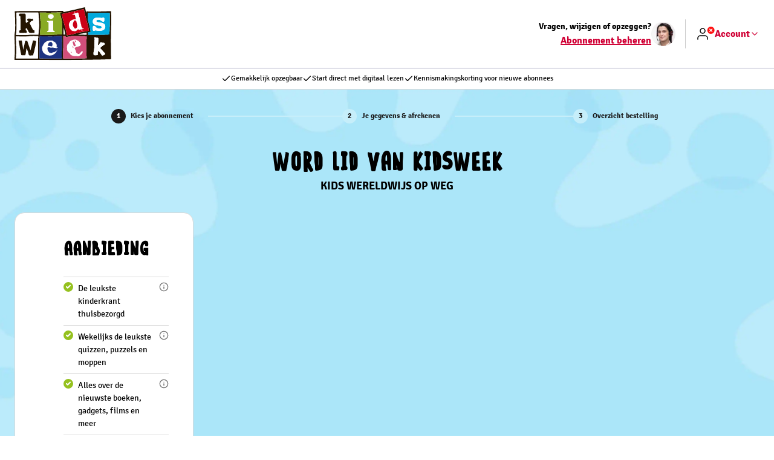

--- FILE ---
content_type: text/html;charset=utf-8
request_url: https://abonnement.kidsweek.nl/?herkomst=U481
body_size: 101605
content:
<!DOCTYPE html><html><head><meta charset="utf-8"><meta name="viewport" content="width=device-width, initial-scale=1"><link rel="canonical" href="https://abonnement.kidsweek.nl/"><script data-hid="optimizely-web-decisions">(function trackOptimizelyWebDecisions(globalWin) {
  globalWin.optimizely = globalWin.optimizely || [];
  globalWin.optimizely.push({
    type: "addListener",
    filter: {
      type: "lifecycle",
      name: "campaignDecided"
    },
    handler: (event) => {
      try {
        const data = event?.data || {};
        const { experimentId, variationId, campaignId } = data?.decision || {};
        if (!experimentId || !variationId || !campaignId) {
          return;
        }
        const experiment = data.campaign?.experiments.find((exp) => exp?.id === experimentId);
        const experimentKey = experiment?.name;
        const variationKey = experiment?.variations.find((variation) => variation.id === variationId)?.name;
        if (!experimentKey || !variationKey) {
          return;
        }
        const hasEventAlready = globalWin?.dataLayer?.find(
          (item) => item.event === "campaign-decided" && item["optimizely-dimension-value"] === `${experimentKey} (${experimentId}):${variationKey} (${variationId})` && item["optimizely-dimension-number"] === campaignId
        );
        if (hasEventAlready) return;
        globalWin.dataLayer = globalWin.dataLayer || [];
        globalWin.dataLayer.push({
          event: "campaign-decided",
          "optimizely-dimension-value": `${experimentKey} (${experimentId}):${variationKey} (${variationId})`,
          "optimizely-dimension-number": campaignId
        });
      } catch (error) {
        const nuxtApp = typeof globalWin.useNuxtApp === "function" ? globalWin.useNuxtApp() : void 0;
        const $logger = nuxtApp?.$logger;
        if ($logger) {
          $logger.log({
            error,
            message: "Error tracking Optimizely web decisions",
            title: "Error tracking Optimizely web decisions"
          });
        } else {
          console.error("Error tracking Optimizely web decisions", error);
        }
      }
    }
  });
})(window)</script><script src="https://cdn.optimizely.com/js/13039910302.js" data-hid="optimizely-web-client"></script><title>Kidsweek-abonnement | Aanbieding nu 0,99 p&#x2F;w</title><link rel="preconnect" href="https://myprivacy-static.dpgmedia.net"><script src="https://myprivacy-static.dpgmedia.net/consent.js" async data-hid="privacyGate"></script><style id="app_brand_style_namespace">:root {
  --body-background-color: #83daf5;
  --oof-section-background-color: #f2f2f2;
  --colors-background-color-level-0: #ffffff;
  --colors-background-color-level-1: #f2f2f2;
  --colors-background-color-level-2: #f2f2f2;
  --colors-background-color-level-3: #375c67;
  --colors-contrast-1-background-color: #83daf5;
  --colors-contrast-1-text-color: #ffffff;
  --colors-contrast-2-background-color: #f2f2f2;
  --colors-contrast-2-text-color: #000000;
  --colors-highlight-contrast: #ffffff;
  --colors-highlight: #000000;
  --colors-primary-50: #f3fbfe;
  --colors-primary-100: #d9f4fc;
  --colors-primary-200: #c6eefa;
  --colors-primary-300: #ace6f7;
  --colors-primary-400: #9ce1f7;
  --colors-primary-500: #83daf5;
  --colors-primary-600: #77c6df;
  --colors-primary-700: #5d9bae;
  --colors-primary-800: #487887;
  --colors-primary-900: #375c67;
  --colors-black: #000000;
  --colors-white: #ffffff;
  --colors-gray-50: #f9f9f9;
  --colors-gray-100: #f2f2f2;
  --colors-gray-200: #e4e4e4;
  --colors-gray-300: #d8d8d8;
  --colors-gray-400: #b8b8b8;
  --colors-gray-500: #a5a5a5;
  --colors-gray-600: #929292;
  --colors-gray-700: #727272;
  --colors-gray-800: #545454;
  --colors-gray-900: #1a1a1a;
  --colors-green-50: #f4f9e9;
  --colors-green-100: #deecba;
  --colors-green-200: #cee298;
  --colors-green-300: #b8d569;
  --colors-green-400: #aacd4c;
  --colors-green-500: #95c11f;
  --colors-green-600: #88b01c;
  --colors-green-700: #6a8916;
  --colors-green-800: #526a11;
  --colors-green-900: #3f510d;
  --colors-red-50: #ffefef;
  --colors-red-100: #ffd9d9;
  --colors-red-200: #ffbbbb;
  --colors-red-300: #ff9292;
  --colors-red-400: #ff6060;
  --colors-red-500: #ff0f0f;
  --colors-red-600: #d90000;
  --colors-red-700: #a80000;
  --colors-red-800: #750000;
  --colors-red-900: #570003;
  --colors-yellow-50: #fff5e0;
  --colors-yellow-100: #fee9ba;
  --colors-yellow-200: #fdde94;
  --colors-yellow-300: #fcd26e;
  --colors-yellow-400: #fbc748;
  --colors-yellow-500: #fabb22;
  --colors-yellow-600: #e7a401;
  --colors-yellow-700: #c99518;
  --colors-yellow-800: #8e680c;
  --colors-yellow-900: #573d00;
  --colors-secondary-50: #fce6eb;
  --colors-secondary-100: #f7b0c2;
  --colors-secondary-200: #f38aa4;
  --colors-secondary-300: #ee547b;
  --colors-secondary-400: #ea3361;
  --colors-secondary-500: #e5003a;
  --colors-secondary-600: #d00035;
  --colors-secondary-700: #a30029;
  --colors-secondary-800: #7e0020;
  --colors-secondary-900: #600018;
  --colors-transparant-0: #00000000;
  --colors-transparant-20: #00000033;
  --colors-transparant-white-20: #ffffff33;
  --colors-transparant-white-40: #ffffff66;
  --colors-transparant-white-60: #ffffff99;
  --colors-transparant-white-80: #ffffffcc;
  --colors-transparant-white-90: #ffffffe6;
  --colors-blue-50: #f1f9fe;
  --colors-blue-100: #cbe4f6;
  --colors-blue-200: #a5cfee;
  --colors-blue-300: #7fbae7;
  --colors-blue-400: #56a4e1;
  --colors-blue-500: #168dd9;
  --colors-blue-600: #0971ad;
  --colors-blue-700: #025481;
  --colors-blue-800: #003859;
  --colors-blue-900: #001f33;
  --colors-neutral-50: #f1f9fe;
  --font-families-body: Signika;
  --font-families-button: Signika;
  --font-families-display: Signika;
  --font-families-sans: Signika;
  --font-families-serif: Georgia;
  --font-families-mono: PtSans;
  --font-families-headline: DkRabbitOnTheMoon;
  --font-weights-headline: 700;
  --font-weights-button: 700;
  --font-weights-sans-normal: 400;
  --font-weights-sans-medium: 500;
  --font-weights-sans-bold: 700;
  --font-weights-sans-black: 900;
  --font-weights-body-normal: 400;
  --font-weights-body-medium: 500;
  --font-weights-body-bold: 700;
  --font-weights-body-black: 900;
  --font-weights-display-normal: 400;
  --font-weights-display-medium: 500;
  --font-weights-display-bold: 700;
  --font-weights-display-black: 900;
  --font-weights-serif-normal: 400;
  --font-weights-serif-medium: 500;
  --font-weights-serif-bold: 700;
  --font-weights-serif-black: 700;
  --font-weights-light: 300;
  --font-weights-normal: 400;
  --font-weights-medium: 500;
  --font-weights-semibold: 600;
  --font-weights-bold: 700;
  --font-weights-extrabold: 800;
  --font-weights-black: 900;
  --typography-large-body-xxl: 400 3.5rem/1.3 Signika;
  --typography-large-body-lg: 400 1.125rem/1.5 Signika;
  --typography-large-body-lg-highlight: 700 1.125rem/1.5 Signika;
  --typography-large-body-base: 400 1rem/1.5 Signika;
  --typography-large-body-base-highlight: 700 1rem/1.5 Signika;
  --typography-large-body-sm: 400 0.875rem/1.5 Signika;
  --typography-large-body-sm-highlight: 700 0.875rem/1.5 Signika;
  --typography-large-body-xs: 400 0.75rem/1.5 Signika;
  --typography-large-body-xs-highlight: 700 0.75rem/1.5 Signika;
  --typography-large-body-xxs: 400 0.625rem/1.5 Signika;
  --typography-large-body-xxs-highlight: 700 0.625rem/1.5 Signika;
  --typography-large-h1: 700 2.5rem/1.3 DkRabbitOnTheMoon;
  --typography-large-h1-normal: 400 2.5rem/1.3 Signika;
  --typography-large-h2: 700 2rem/1.3 DkRabbitOnTheMoon;
  --typography-large-h2-normal: 400 2rem/1.3 Signika;
  --typography-large-h3: 700 1.75rem/1.3 Signika;
  --typography-large-h3-normal: 400 1.75rem/1.3 Signika;
  --typography-large-h4: 700 1.375rem/1.3 Signika;
  --typography-large-h4-normal: 400 1.375rem/1.3 Signika;
  --typography-large-h5: 700 1.125rem/1.3 Signika;
  --typography-large-h5-normal: 400 1.125rem/1.3 Signika;
  --typography-large-h6: 700 1rem/1.3 Signika;
  --typography-large-h6-normal: 400 1rem/1.3 Signika;
  --typography-large-h7: 700 0.875rem/1.3 Signika;
  --typography-large-h7-normal: 400 0.875rem/1.3 Signika;
  --typography-large-button-base: 700 1rem/1 Signika;
  --typography-large-button-sm: 700 0.875rem/1.5 Signika;
  --typography-large-link-base: 400 1rem/1.5 Signika;
  --typography-large-link-sm: 400 0.875rem/1.5 Signika;
  --typography-large-link-xs: 400 0.75rem/1.5 Signika;
  --typography-small-body-xxl: 400 1.75rem/1.3 Signika;
  --typography-small-body-lg: 400 1.125rem/1.5 Signika;
  --typography-small-body-lg-highlight: 700 1.125rem/1.5 Signika;
  --typography-small-body-base: 400 1rem/1.5 Signika;
  --typography-small-body-base-highlight: 700 1rem/1.5 Signika;
  --typography-small-body-sm: 400 0.875rem/1.5 Signika;
  --typography-small-body-sm-highlight: 700 0.875rem/1.5 Signika;
  --typography-small-body-xs: 400 0.75rem/1.5 Signika;
  --typography-small-body-xs-highlight: 700 0.75rem/1.5 Signika;
  --typography-small-body-xxs: 400 0.625rem/1.5 Signika;
  --typography-small-body-xxs-highlight: 700 0.625rem/1.5 Signika;
  --typography-small-h1: 700 2rem/1.3 DkRabbitOnTheMoon;
  --typography-small-h1-normal: 400 2rem/1.3 Signika;
  --typography-small-h2: 700 1.375rem/1.3 DkRabbitOnTheMoon;
  --typography-small-h2-normal: 400 1.75rem/1.3 Signika;
  --typography-small-h3: 700 1.375rem/1.3 Signika;
  --typography-small-h3-normal: 400 1.375rem/1.3 Signika;
  --typography-small-h4: 700 1.125rem/1.3 Signika;
  --typography-small-h4-normal: 400 1.125rem/1.3 Signika;
  --typography-small-h5: 700 1rem/1.3 Signika;
  --typography-small-h5-normal: 400 1rem/1.3 Signika;
  --typography-small-h6: 700 0.875rem/1.3 Signika;
  --typography-small-h6-normal: 400 0.875rem/1.3 Signika;
  --typography-small-h7: 700 0.75rem/1.3 Signika;
  --typography-small-h7-normal: 400 0.75rem/1.3 Signika;
  --typography-small-button-sm: 700 0.875rem/1 Signika;
  --typography-small-button-base: 700 1rem/1 Signika;
  --typography-small-link-base: 400 1rem/1.5 Signika;
  --typography-small-link-sm: 400 0.875rem/1.5 Signika;
  --typography-small-link-xs: 400 0.75rem/1.5 Signika;
  --typography-label: 700 0.75rem/1.3 Signika;
  --typography-label-small: 700 0.625rem/1.3 Signika;
  --typography-label-renewed: 700 0.75rem/1.5 Signika;
  --error: #d90000;
  --warning: #fabb22;
  --succes: #6a8916;
  --info: #168dd9;
  --loading: #727272;
  --button-primary-hover-background-color: #750000;
  --button-primary-hover-text-color: #ffffff;
  --button-primary-default-text-color: #ffffff;
  --button-primary-default-background-color: #d90000;
  --button-ghost-default-text-color: #e5003a;
  --button-ghost-default-border-color: #e5003a;
  --button-ghost-hover-text-color: #a30029;
  --button-ghost-hover-border-color: #a30029;
  --button-ghost-border-width: 0.125rem;
  --button-tertiary-border-width: 0.125rem;
  --button-tertiary-default-text-color: #d90000;
  --button-tertiary-default-border-color: #d90000;
  --button-tertiary-default-background-color: #ffffff;
  --button-tertiary-hover-text-color: #a30029;
  --button-tertiary-hover-border-color: #a30029;
  --button-tertiary-hover-background-color: #ffffff;
  --button-submenu-border-width: 0.125rem;
  --button-border-radius: 0.25rem;
  --button-secondary-default-text-color: #83daf5;
  --button-secondary-default-background-color: #e4e4e4;
  --button-secondary-hover-text-color: #5d9bae;
  --button-secondary-hover-background-color: #e4e4e4;
  --button-desktop-font-size: 1rem;
  --button-mobile-font-size: 0.875rem;
  --button-body-font-weights: 700;
  --button-font: Signika;
  --button-disabled-default-text-color: #727272;
  --button-disabled-default-background-color: #e4e4e4;
  --ab-button-primary-hover-text-color: #ffffff;
  --ab-button-primary-hover-background-color: #77c6df;
  --ab-button-primary-default-text-color: #000000;
  --ab-button-primary-default-background-color: #5d9bae;
  --toggle-border-radius: 624.9375rem;
  --toggle-background-color: #d8d8d8;
  --usp-checkmark-border-color: #88b01c;
  --shop-window-background-color: #83daf5;
  --shop-window-text-color: #000000;
  --shop-window-text-color-on-background: #000000;
  --section-label-large: 700 1.75rem/1 Signika;
  --section-label-text-color: #000000;
  --section-label-border-color: #b8b8b8;
  --section-label-background-color: #00000000;
  --section-label-spacing: 0rem;
  --section-label-text-case: none;
  --section-label-border-width: 0.0625rem;
  --highlight-label-text-color: #ffffff;
  --highlight-label-background-color: #375c67;
  --topbar-background-color: #ffffff;
  --topbar-link-text-color: #d00035;
  --topbar-text-color: #000000;
  --topbar-border-color: #a0a0bc;
  --topbar-logo-height: 5.5rem;
  --topbar-logo-width: 10rem;
  --topbar-logo-ratio: 0.6;
  --topbar-spacing: calc(calc(0.25rem * 3));
  --topbar-small-spacing: calc(calc(0.25rem * 4));
  --topbar-border-width: 0.0625rem;
  --footer-logo-height: 1.5rem;
  --footer-logo-width: 5rem;
  --footer-logo-ratio: 0.6;
  --footer-spacing: calc(calc(0.25rem * 4));
  --footer-border-width: 0.0625rem;
  --footer-background-color: #ffffff;
  --footer-navigation-background-color: #ffffff;
  --footer-navigation-text-color: #000000;
  --footer-border-color: #000000;
  --card-large-border-radius: 1rem;
  --card-background-color: #ffffff;
  --card-small-border-radius: 0rem;
  --card-small-minimal-width: 240px;
  --card-border-width: 0.0625rem;
  --card-border-color: #d8d8d8;
  --card-highlighted-border-color: #83daf5;
  --card-elevated: 0px 15px 20px rgba(0,0,0,0.20);
  --card-default: 0px 4px 8px rgba(0,0,0,0.12);
  --card-cover-background-color: #f3fbfe;
  --datepicker-elevated: 0px 15px 20px rgba(0,0,0,0.20);
  --datepicker-background-color: #ffffff;
  --datepicker-border-radius: 0.5rem;
  --link-text-color: #5d9bae;
  --link-hover-text-color: #5d9bae;
  --link-default-text-color: #83daf5;
  --link-default-icon-color: #83daf5;
  --href-default-text-color: #83daf5;
  --quote-block-background-color: #375c67;
  --quote-block-text-color: #ffffff;
  --quote-block-quote-text-color: #83daf5;
  --quote-block-quote-large: 700 7.5rem/1.3 Signika;
  --quote-block-quote-small: 700 6rem/1.3 Signika;
  --quote-block-icon-color: #ffffff;
  --quote-block-icon-font: Signika;
  --how-to-read-background-color: #f2f2f2;
  --how-to-read-card-background-color: #f3fbfe;
  --section-card-personal-background-color: #5d9bae;
  --section-card-personal-text-color: #ffffff;
  --summary-card-border-color: #b8b8b8;
  --summary-card-highlight-usp: #f3fbfe;
  --summary-card-highlighted-background-color: #f3fbfe;
  --summary-card-highlighted-highlight-usp-background-color: #ffffff;
  --selector-highlighted-text-color: #5d9bae;
  --selector-highlighted-border-color: #83daf5;
  --selector-highlighted-background-color: #f3fbfe;
  --selector-selected-background-color: #ffffff;
  --selector-selected-color: #5d9bae;
  --selector-selected-border-color: #5d9bae;
  --selector-default-background-color: #ffffff;
  --selector-default-border-color: #929292;
  --selector-disabled-text-color: #727272;
  --selector-disabled-background-color: #f2f2f2;
  --selector-disabled-border-color: #b8b8b8;
  --selector-hover-background-color: #ffffff;
  --selector-hover-border-color: #545454;
  --selector-chevron-default-border-color: #1a1a1a;
  --selector-chevron-disabled-border-color: #929292;
  --header-quote-background-color: #375c67;
  --divider-border-color: #00000033;
  --price-euro-large: 700 2.5rem/1.3 Signika;
  --price-euro-small: 700 2rem/1.3 Signika;
  --price-cents-large: 700 1rem/1.3 Signika;
  --price-cents-small: 700 0.875rem/1.3 Signika;
  --brand-header-text-color: #ffffff;
  --page-checkout-note-large-text-color: #545454;
  --page-checkout-note-small-text-color: #545454;
  --page-checkout-link-text-color: #000000;
  --page-checkout-usp-large-text-color: #000000;
  --page-checkout-usp-large-border-color: #88b01c;
  --page-checkout-usp-small-text-color: #000000;
  --page-checkout-usp-small-border-color: #88b01c;
  --header-banner-title-large: 700 3.5rem/1 Signika;
  --header-banner-title-small: 700 1.75rem/1 Signika;
  --label-primary-background-color: #5d9bae;
  --label-primary-text-color: #ffffff;
  --label-valid-background-color: #95c11f;
  --label-valid-text-color: #ffffff;
  --label-tertiary-border-color: #000000;
  --label-tertiary-text-color: #000000;
  --label-tertiary-highlight-border-color: #83daf5;
  --label-tertiary-highlight-text-color: #83daf5;
  --label-secundary-background-color: #e5003a;
  --label-secundary-text-color: #000000;
  --label-disabled-border-color: #727272;
  --label-disabled-text-color: #727272;
  --alert-background-color: #ffffff;
  --alert-error-border-color: #d90000;
  --alert-error-icon-color: #d90000;
  --alert-border-radius: 0.25rem;
  --alert-border-with: 0.25rem;
  --alert-toast-drop-shadow: 0px 2px 3px rgba(0, 0, 0, 0.2);
  --alert-spacing-inner: calc(calc(0.25rem * 4));
  --alert-closing-icon: #545454;
  --alert-succes-icon: #6a8916;
  --alert-succes-border-color: #6a8916;
  --alert-warning-icon-color: #fabb22;
  --alert-warning-border-color: #fabb22;
  --alert-info-border-color: #168dd9;
  --alert-info-icon-color: #168dd9;
  --focus-ring-default-border-color: #5d9bae;
  --focus-ring-default-border-width: 0.25rem;
  --price-trial-prefix: #1a1a1a;
  --price-trial-suffix: #95c11f;
  --price-trial-price: #1a1a1a;
  --price-hero-default-prefix: #1a1a1a;
  --price-hero-default-suffix: #1a1a1a;
  --price-hero-default-price: #1a1a1a;
  --price-hero-highlight-prefix: #83daf5;
  --price-hero-highlight-price: #83daf5;
  --price-hero-highlight-suffix: #83daf5;
  --price-simple-prefix: #727272;
  --price-simple-price: #1a1a1a;
  --price-simple-suffix: #1a1a1a;
  --link-list-border-color: #b8b8b8;
  --faq-text-color: #1a1a1a;
  --faq-border-color: #a5a5a5;
  --radio-button-unselected-default-border-color: #1a1a1a;
  --radio-button-unselected-disabled-border-color: #a5a5a5;
  --radio-button-unselected-hover-border-color: #83daf5;
  --radio-button-selected-disabled-border-color: #a5a5a5;
  --radio-button-selected-disabled-background-color: #a5a5a5;
  --radio-button-selected-default-border-color: #83daf5;
  --radio-button-selected-default-background-color: #83daf5;
  --radio-button-selected-hover-background-color: #ffffff;
  --radio-button-selected-hover-border-color: #83daf5;
  --checkbox-unselected-default-border-color: #1a1a1a;
  --checkbox-unselected-default-background-color: #ffffff;
  --checkbox-unselected-error-border-color: #d90000;
  --checkbox-unselected-error-background-color: #ffffff;
  --checkbox-unselected-hover-border-color: #83daf5;
  --checkbox-unselected-hover-background-color: #ffffff;
  --checkbox-unselected-disabled-background-color: #a5a5a5;
  --checkbox-selected-default-background-color: #83daf5;
  --checkbox-selected-default-border-color: #ffffff;
  --checkbox-selected-disabled-background-color: #a5a5a5;
  --checkbox-selected-disabled-border-color: #ffffff;
  --checkbox-selected-hover-background-color: #ffffff;
  --checkbox-selected-hover-border-color: #83daf5;
  --message-bar-background-color: #83daf5;
  --message-bar-text-color: #ffffff;
  --message-bar-link-text-color: #ffffff;
  --datepicker-item-hover-background-color: #ace6f7;
  --datepicker-item-active-background-color: #83daf5;
  --datepicker-item-active-text-color: #ffffff;
  --datepicker-item-available-background-color: #d9f4fc;
  --datepicker-item-default-text-color: #1a1a1a;
  --datepicker-item-disabled-text-color: #929292;
  --outline-border-color: #83daf5;
  --dropdown-dropdown-item-hover-background-color: #f3fbfe;
  --dropdown-dropdown-item-hover-text-color: #1a1a1a;
  --dropdown-dropdown-item-selected-background-color: #f3fbfe;
  --dropdown-dropdown-item-selected-text-color: #83daf5;
  --dropdown-dropdown-item-default-background-color: #ffffff;
  --dropdown-dropdown-item-default-text-color: #1a1a1a;
  --product-small-shadow: 0px 8px 12px #00000029;
  --product-large-shadow: 0px 8px 16px #00000029;
  --highlighted-text-color: #83daf5;
  --top-banner-background-color: #ffffff;
  --top-banner-item-text-color: #000000;
  --top-banner-border-color: #d8d8d8;
  --top-banner-border-width: 0rem;
  --toast-message-background-color: #1a1a1a;
  --news-letter-background-color: #f2f2f2;
  --news-letter-small-horizontal-spacing: calc(calc(0.25rem * 4));
  --news-letter-small-vertical-spacing: calc(calc(0.25rem * 6));
  --news-letter-small-border-radius: 0rem;
  --news-letter-large-horizontal-spacing: calc(calc(0.25rem * 6));
  --news-letter-large-vertical-spacing: calc(calc(0.25rem * 6));
  --news-letter-large-border-radius: 0rem;
  --news-letter-succes-icon-border-color: #83daf5;
  --news-card-background-color: #f2f2f2;
  --teaser-card-background-color: #f2f2f2;
  --modal-border-radius: 0.5rem;
  --proces-indicator-default-text-color: #1a1a1a;
  --proces-indicator-default-step-text-color: #1a1a1a;
  --proces-indicator-default-step-background-color: #c6eefa;
  --proces-indicator-active-text-color: #1a1a1a;
  --proces-indicator-active-step-text-color: #ffffff;
  --proces-indicator-active-step-background-color: #1a1a1a;
  --proces-indicator-done-text-color: #1a1a1a;
  --proces-indicator-done-step-text-color: #ffffff;
  --proces-indicator-done-step-background-color: #95c11f;
  --service-block-card-background-color: #f3fbfe;
  --nav-link-border-color: #ace6f7;
  --component-state: 0;
  --component-text: default;
  --component-text: true;
  --component-logo: https://upload.wikimedia.org/wikipedia/commons/thumb/1/1b/AD_Logo_2020.svg/250px-AD_Logo_2020.svg.png;
  --promotion-background-color: #ffffff;
  --tooltip-border-color: #d8d8d8;
  --product-window-banner-background-color: #d9f4fc;
  --product-window-banner-text-color: #000000;
  --product-window-banner-border-color: #ace6f7;
  --product-window-banner-border-width: 0.0625rem;
  --product-window-banner-border-radius: 1rem;
  --next-step-text-color: #000000;
  --next-step-border-color: #83daf5;
  --next-step-background-color: #f3fbfe;
  --marker-background-color: #e5003a;
  --screen-xs: 30em;
  --screen-sm: 40em;
  --screen-md: 48em;
  --screen-lg: 64em;
  --screen-xl: 80em;
  --screen-2xl: 96em;
  --spacing-0: 0;
  --spacing-1: 0.25rem;
  --spacing-2: calc(0.25rem * 2);
  --spacing-3: calc(0.25rem * 3);
  --spacing-4: calc(0.25rem * 4);
  --spacing-5: calc(0.25rem * 5);
  --spacing-6: calc(0.25rem * 6);
  --spacing-7: calc(0.25rem * 7);
  --spacing-8: calc(0.25rem * 8);
  --spacing-9: calc(0.25rem * 9);
  --spacing-10: calc(0.25rem * 10);
  --spacing-11: calc(0.25rem * 11);
  --spacing-12: calc(0.25rem * 12);
  --spacing-13: calc(0.25rem * 13);
  --spacing-14: calc(0.25rem * 14);
  --spacing-15: calc(0.25rem * 15);
  --spacing-16: calc(0.25rem * 16);
  --spacing-17: calc(0.25rem * 17);
  --spacing-18: calc(0.25rem * 18);
  --spacing-19: calc(0.25rem * 19);
  --spacing-20: calc(0.25rem * 20);
  --border-radius-lg: 0.5rem;
  --border-radius-sm: 0.25rem;
  --border-radius-xl: 1rem;
  --border-radius-xxl: 1.5rem;
  --border-radius-pill: 624.9375rem;
  --border-radius-none: 0rem;
  --border-width-none: 0rem;
  --border-width-xs: 0.0625rem;
  --border-width-sm: 0.125rem;
  --border-width-md: 0.25rem;
  --border-width-lg: 0.5rem;
  --line-heights-heading: 1.3;
  --line-heights-body: 1.5;
  --line-heights-small: 1.3;
  --line-heights-none: 1;
  --letter-spacing-default: 0;
  --letter-spacing-increased: 2;
  --letter-spacing-decreased: -2;
  --font-sizes-xxs: 0.625rem;
  --font-sizes-xs: 0.75rem;
  --font-sizes-sm: 0.875rem;
  --font-sizes-base: 1rem;
  --font-sizes-lg: 1.125rem;
  --font-sizes-xl: 1.375rem;
  --font-sizes-2xl: 1.75rem;
  --font-sizes-3xl: 2rem;
  --font-sizes-4xl: 2.5rem;
  --font-sizes-5xl: 3rem;
  --font-sizes-6xl: 3.5rem;
  --font-sizes-7xl: 4rem;
  --focus-shadow: 0px 0px 0px rgba(255, 255, 255, 0.4);
  --text-case-none: none;
  --text-case-lowercase: lowercase;
  --text-case-uppercase: uppercase;
  --modal-shadow: 0px 12px 16px rgba(0, 0, 0, 0.4);
  --tooltip-shadow: 0px 8px 12px rgba(0, 0, 0, 0.2);
  --highlight-shadow: 0px 2px 3px rgba(0, 0, 0, 0.2);
  --card-highlight-shadow: 0px 2px 3px rgba(0, 0, 0, 0.2);
  --text-transform-h1: uppercase;
  --text-transform-h2: uppercase;
  --text-spacing-h1: 0;
  --text-spacing-h2: 0;
}
</style><style id="app_brand_fonts_namespace">@font-face {
  font-family: PtSans;
  font-weight: 400;

  font-display: swap;
  src: url('https://cdn-03.tapp.dpgmedia.cloud/assets/fonts/PT-Sans-Regular.woff2') format('woff2');
}

@font-face {
  font-family: PtSans;
  font-weight: 700;

  font-display: swap;
  src: url('https://cdn-03.tapp.dpgmedia.cloud/assets/fonts/PT-Sans-Bold.woff2') format('woff2');
}

@font-face {
  font-family: DkRabbitOnTheMoon;
  font-weight: 400;

  font-display: swap;
  src: url('https://cdn-03.tapp.dpgmedia.cloud/assets/fonts/Dk-Rabbit-On-The-Moon.woff2') format('woff2');
}

@font-face {
  font-family: Signika;
  font-weight: 700;

  font-display: swap;
  src: url('https://cdn-03.tapp.dpgmedia.cloud/assets/fonts/Signika-Bold.woff2') format('woff2');
}

@font-face {
  font-family: Signika;
  font-weight: 400;

  font-display: swap;
  src: url('https://cdn-03.tapp.dpgmedia.cloud/assets/fonts/Signika-Regular.woff2') format('woff2');
}
</style><style>*,:after,:before{box-sizing:border-box}*{margin:0}body,html{height:100%}body,html{-webkit-font-smoothing:antialiased}body{line-height:1.5}canvas,img,picture,svg,video{display:block;max-width:100%}button,input,select,textarea{font:inherit}h1,h2,h3,h4,h5,h6,p{overflow-wrap:break-word}#__next,#root{isolation:isolate}button{background:none;border:0;color:inherit;cursor:pointer;margin:0;padding:0}.h1,h1{font:var(--typography-small-h1);text-transform:var(--text-transform-h1)}@media(min-width:80em){.h1,h1{font:var(--typography-large-h1)}}.h2,h2{font:var(--typography-small-h2);text-transform:var(--text-transform-h2)}@media(min-width:80em){.h2,h2{font:var(--typography-large-h2)}}.h3,h3{font:var(--typography-small-h3);text-transform:var(--text-transform-h3)}@media(min-width:80em){.h3,h3{font:var(--typography-large-h3)}}.h4,h4{font:var(--typography-small-h4);text-transform:var(--text-transform-h4)}@media(min-width:80em){.h4,h4{font:var(--typography-large-h4)}}.h5,h5{font:var(--typography-small-h5);text-transform:var(--text-transform-h5)}@media(min-width:80em){.h5,h5{font:var(--typography-large-h5)}}.h6,h6{font:var(--typography-small-h6);text-transform:var(--text-transform-h6)}@media(min-width:80em){.h6,h6{font:var(--typography-large-h6)}}.h7{font:var(--typography-small-h7);text-transform:var(--text-transform-h7)}@media(min-width:80em){.h7{font:var(--typography-large-h7)}}.h2-normal{font:var(--typography-small-h2-normal);text-transform:var(--text-transform-h2-normal)}@media(min-width:80em){.h2-normal{font:var(--typography-large-h2-normal)}}.h3-normal{font:var(--typography-small-h3-normal);text-transform:var(--text-transform-h3-normal)}@media(min-width:80em){.h3-normal{font:var(--typography-large-h3-normal)}}.h4-normal{font:var(--typography-small-h4-normal);text-transform:var(--text-transform-h4-normal)}@media(min-width:80em){.h4-normal{font:var(--typography-large-h4-normal)}}.h5-normal{font:var(--typography-small-h5-normal);text-transform:var(--text-transform-h5-normal)}@media(min-width:80em){.h5-normal{font:var(--typography-large-h5-normal)}}.body,body{font:var(--typography-small-body-base)}@media(min-width:80em){.body,body{font:var(--typography-large-body-base)}}.body--lg{font:var(--typography-small-body-lg)}@media(min-width:80em){.body--lg{font:var(--typography-large-body-lg)}}.body--sm{font:var(--typography-small-body-sm)}@media(min-width:80em){.body--sm{font:var(--typography-large-body-sm)}}.body--xs{font:var(--typography-small-body-xs)}@media(min-width:80em){.body--xs{font:var(--typography-large-body-xs)}}.highlight{font:var(--typography-small-body-base-highlight)}@media(min-width:80em){.highlight{font:var(--typography-large-body-base-highlight)}}.highlight--sm{font:var(--typography-small-body-sm-highlight)}@media(min-width:80em){.highlight--sm{font:var(--typography-large-body-sm-highlight)}}.highlight--xs{font:var(--typography-small-body-xs-highlight)}@media(min-width:80em){.highlight--xs{font:var(--typography-large-body-xs-highlight)}}.highlight--lg{font:var(--typography-small-body-lg-highlight)}@media(min-width:80em){.highlight--lg{font:var(--typography-large-body-lg-highlight)}}.link{font:var(--typography-large-link-base)}@media(min-width:80em){.link{font:var(--typography-small-link-base)}}.link--sm{font:var(--typography-large-link-xs)}@media(min-width:80em){.link--sm{font:var(--typography-large-link-sm)}}.link--xs{font:var(--typography-small-link-xs)}@media(min-width:80em){.link--xs{font:var(--typography-large-link-xs)}}a{--outline-offset:3px;color:var(--link-text-color);outline:2px solid transparent;outline-offset:calc(var(--outline-offset) + var(--spacing-1));transition:outline-offset .15s ease-in-out}a:focus-visible{border-radius:2px;outline-color:currentcolor;outline-offset:var(--outline-offset);outline-width:2px}.button,button{font:var(--typography-large-button-sm)}@media(min-width:80em){.button,button{font:var(--typography-large-button-base)}}@media(min-width:64em){.mobile-only{display:none!important}}</style><style>.layout-branded[data-v-76b918e3]{background:var(--body-background-color)}@media(min-width:64em){.layout-branded[data-v-76b918e3]{display:grid;grid-template-rows:auto 1fr auto;min-height:100vh;min-height:100dvh}}.layout-branded--levels[data-v-76b918e3]{background:var(--colors-background-color-level-2)}</style><style>.top-bar[data-v-fd35bed7]{background-color:var(--topbar-background-color);border-bottom:var(--topbar-border-width) solid var(--topbar-border-color);color:var(--topbar-text-color);z-index:100}.top-bar__inner[data-v-fd35bed7]{align-items:center;-moz-column-gap:var(--spacing-2);column-gap:var(--spacing-2);display:grid;grid-template-areas:"logo . service divider actions";grid-template-columns:auto 1fr auto auto auto;min-height:64px}@media(min-width:64em){.top-bar__inner[data-v-fd35bed7]{-moz-column-gap:var(--spacing-4);column-gap:var(--spacing-4);min-height:80px}}.top-bar__inner--long[data-v-fd35bed7]{grid-template-areas:". ." "service service" "divider divider" "logo actions";grid-template-columns:1fr 1fr;grid-template-rows:var(--spacing-2)}@media(min-width:64em){.top-bar__inner--long[data-v-fd35bed7]{grid-template-areas:"logo . service divider actions";grid-template-columns:auto 1fr auto auto auto;grid-template-rows:auto}}.top-bar__logo[data-v-fd35bed7]{color:inherit;display:flex;grid-area:logo;height:calc(var(--topbar-logo-height)*var(--topbar-logo-ratio));justify-content:flex-start;place-self:center;justify-self:start;margin:var(--topbar-small-spacing) 0;width:calc(var(--topbar-logo-width)*var(--topbar-logo-ratio))}@media(min-width:64em){.top-bar__logo[data-v-fd35bed7]{height:var(--topbar-logo-height);margin:var(--topbar-spacing) 0;width:var(--topbar-logo-width)}}.top-bar__logo[data-v-fd35bed7] a{height:100%;width:100%}.top-bar__service[data-v-fd35bed7]{grid-area:service}.top-bar__divider[data-v-fd35bed7]{background-color:var(--colors-transparant-20);border:0 solid transparent;grid-area:divider;height:100%;max-height:var(--spacing-10);width:1px}@media(min-width:64em){.top-bar__divider[data-v-fd35bed7]{max-height:var(--spacing-12)}}.top-bar__divider--long[data-v-fd35bed7]{height:1px;margin-left:calc(var(--spacing-4)*-1);margin-top:var(--spacing-2);width:calc(100% + var(--spacing-4)*2)}@media(min-width:64em){.top-bar__divider--long[data-v-fd35bed7]{height:100%;margin-left:0;margin-top:0;width:1px}}.top-bar__actions[data-v-fd35bed7]{grid-area:actions;justify-self:end}</style><style>.base-container[data-v-58b79a6a]{box-sizing:content-box;padding:0 var(--spacing-4)}.base-container--no-mobile-padding[data-v-58b79a6a]{padding:0}@media(min-width:64em){.base-container--no-mobile-padding[data-v-58b79a6a]{padding:0 var(--spacing-4)}}.base-container__inner[data-v-58b79a6a]{box-sizing:border-box;margin:auto;max-width:77rem}.base-container__inner--size-medium[data-v-58b79a6a]{max-width:72rem}.base-container__inner--size-small[data-v-58b79a6a]{max-width:57rem}</style><style>.tapp-logo[data-v-b5475dea]{display:block;height:100%;width:100%}.tapp-logo__inner[data-v-b5475dea]{height:inherit;width:inherit}.tapp-logo__inner[data-v-b5475dea] img,.tapp-logo__inner[data-v-b5475dea] svg{display:block;height:inherit;width:inherit}.tapp-logo__inner[data-v-b5475dea] svg{fill:currentcolor}</style><style>.customer-service[data-v-ea1a4020]{align-items:center;display:flex;font:var(--typography-small-h5);gap:var(--spacing-2);justify-content:end;text-align:right}.customer-service__link[data-v-ea1a4020]{white-space:nowrap}.customer-service__phone-number[data-v-ea1a4020]{margin-left:var(--spacing-1)}.customer-service__avatar[data-v-ea1a4020],.customer-service__content[data-v-ea1a4020]{grid-row:1/span 1}.customer-service__avatar[data-v-ea1a4020]{border-radius:50%;display:block;flex-shrink:0;height:auto;overflow:hidden;width:var(--spacing-10)}.customer-service__content[data-v-ea1a4020]{color:var(--topbar-text-color);display:grid;font:var(--typography-small-h6);gap:var(--spacing-1)}.customer-service__content--text-inline[data-v-ea1a4020]{font:var(--typography-small-body-xs)}@media(min-width:64em){.customer-service__content--text-inline[data-v-ea1a4020]{font:var(--typography-large-body-sm)}}.customer-service__content--text-inline>span[data-v-ea1a4020]{display:flex;flex-direction:column}@media(min-width:64em){.customer-service__content--text-inline>span[data-v-ea1a4020]{display:inline-block;flex-direction:unset}}.customer-service[data-v-ea1a4020] a{color:var(--topbar-link-text-color);cursor:pointer;font:var(--typography-small-h6);text-decoration:underline}@media(min-width:64em){.customer-service[data-v-ea1a4020] a{font:var(--typography-large-h6)}}.customer-service--minimalistic[data-v-ea1a4020]{justify-content:end;text-align:right}.customer-service__closed-content[data-v-ea1a4020]{display:none}</style><style>[data-v-5882a6a4] .base-dropdown{display:block;z-index:900}[data-v-5882a6a4] .base-dropdown__inner{background-color:var(--selector-default-background-color);box-shadow:0 5px 10px #00000026;left:-100vw;padding-top:var(--spacing-2);position:absolute;right:64px;top:44px;transform:translate(64px)}@media(min-width:40em){[data-v-5882a6a4] .base-dropdown__inner{top:41px}}@media(min-width:64em){[data-v-5882a6a4] .base-dropdown__inner{left:auto;right:0;top:64px;transform:none;width:296px}}[data-v-5882a6a4] .base-dropdown__footer{background-color:#fff;padding:var(--spacing-4)}</style><style>.base-dropdown[data-v-038e4f0a]{position:relative;z-index:10001}.base-dropdown__trigger[data-v-038e4f0a]{cursor:pointer}.base-dropdown__footer[data-v-038e4f0a]:empty{padding:var(--spacing-1)}</style><style>.base-account-btn[data-v-ff23f227]{align-items:center;background:none;border:0;color:var(--topbar-link-text-color);cursor:pointer;display:flex;gap:var(--spacing-2);margin:0;padding:var(--spacing-1) 0}@media(min-width:64em){.base-account-btn[data-v-ff23f227]{font:var(--typography-large-button-base);padding:var(--spacing-3) 0}}.base-account-btn__label[data-v-ff23f227]{display:none}@media(min-width:64em){.base-account-btn__label[data-v-ff23f227]{display:initial}}.base-account-btn__icon[data-v-ff23f227]{display:none}@media(min-width:64em){.base-account-btn__icon[data-v-ff23f227]{display:block}}</style><style>.base-auth-icon__circle[data-v-bacae087]{fill:var(--colors-red-500)}.base-auth-icon__circle--is-auth[data-v-bacae087]{fill:var(--colors-green-500)}.base-auth-icon__icon[data-v-bacae087]{stroke:var(--topbar-text-color)}</style><style>svg[data-v-2f4b60e3]{display:inline-block;height:1em;width:1em}</style><style>.tapp-top-bar[data-v-1705b0fe]{align-items:center;background-color:var(--top-banner-background-color);border-bottom:1px solid var(--top-banner-border-color);color:var(--top-banner-item-text-color);display:flex;font:var(--typography-large-body-xs);gap:var(--spacing-8);justify-content:center;padding:var(--spacing-2)}.tapp-top-bar--nested[data-v-1705b0fe]{border-width:0;padding:0}.tapp-top-bar--sticky[data-v-1705b0fe]{left:0;position:sticky;right:0;top:0;transform:translateZ(0);width:100%;will-change:transform;z-index:1000}.tapp-top-bar--hide-mobile[data-v-1705b0fe]{display:none}@media(min-width:64em){.tapp-top-bar--hide-mobile[data-v-1705b0fe]{display:flex}}.pay-off[data-v-1705b0fe]{color:var(--top-banner-highlight-text-color);font:var(--typography-large-body-xs-highlight)}.usp-item[data-v-1705b0fe]{align-items:center;display:none;gap:var(--spacing-1)}@media(min-width:48em){.usp-item[data-v-1705b0fe]{display:flex}.usp-item[data-v-1705b0fe]:last-child{display:none}}@media(min-width:64em){.usp-item[data-v-1705b0fe]:last-child{display:flex}}</style><style>.branded-footer__item[data-v-9c545b69]{font:inherit}</style><style>.footer-navigation[data-v-699828e6]{--footer-navigation-gap-links:var(--spacing-2) var(--spacing-7);--footer-navigation-gap-parent:var(--spacing-4) var(--spacing-7);background-color:var(--footer-navigation-background-color);border-top:var(--footer-border-width) solid var(--footer-border-color);color:var(--footer-navigation-text-color)}.footer-navigation__inner[data-v-699828e6]{display:grid;gap:var(--footer-navigation-gap-parent);grid-template-areas:"logo" "navigation";padding:var(--spacing-8) 0;place-items:center}@media(min-width:48em){.footer-navigation__inner[data-v-699828e6]{grid-template-areas:"logo navigation";grid-template-columns:max-content 1fr;padding:var(--footer-spacing) 0}}.footer-navigation__logo[data-v-699828e6]{grid-area:logo;max-width:calc(var(--topbar-logo-width)*.6)}.footer-navigation__navigation[data-v-699828e6]{grid-area:navigation}.footer-navigation__items[data-v-699828e6]{display:grid;flex-wrap:wrap;font:var(--typography-large-link-sm);gap:var(--footer-navigation-gap-links);justify-content:center;list-style:none;padding:0;place-items:center}@media(min-width:48em){.footer-navigation__items[data-v-699828e6]{display:flex}}.footer-navigation__items[data-v-699828e6] a,.footer-navigation__items[data-v-699828e6] button{color:inherit;font-size:inherit;font-weight:inherit;text-decoration:underline}</style><style>.footer[data-v-34c34b37]{--footer-color:var(--colors-gray-700);--footer-font-size:var(--font-sizes-sm);background-color:var(--footer-background-color);padding:var(--spacing-8) 0}.footer[data-v-34c34b37] .base-container__inner{color:var(--footer-color);display:grid;font-size:var(--footer-font-size);gap:var(--spacing-8);line-height:var(--line-heights-body);place-items:center}.footer__fine-print[data-v-34c34b37]{display:grid;list-style:none;place-items:center;text-align:center}</style><style>.app-accessibility-policy-modal[data-v-e66c301e]{padding:var(--spacing-4)}@media(min-width:48em){.app-accessibility-policy-modal[data-v-e66c301e]{padding:var(--spacing-10)}}</style><style>.tapp-modal-overlay{background-color:#000000bf;inset:0;position:fixed;z-index:calc(infinity - 1)}.tapp-modal{background-color:var(--colors-white);display:grid;grid-template-rows:1fr max-content;height:100dvh;left:50%;overflow:hidden auto;position:fixed;top:50%;transform:translate(-50%,-50%);width:100dvw;z-index:calc(infinity)}.tapp-modal:focus{outline:none}.tapp-modal__inner{grid-row:1;margin-bottom:calc(var(--spacing-10)*-1);overflow:auto}.tapp-modal__close{background-color:var(--colors-white);border-radius:var(--spacing-10);bottom:calc(100% - var(--spacing-10) - var(--spacing-5));display:grid;grid-row:2;height:var(--spacing-10);justify-self:end;left:auto;outline:2px solid transparent;outline-offset:calc(3px + var(--spacing-1));place-items:center;position:sticky;right:var(--spacing-5);transition-duration:.15s;transition-property:background-color,outline-offset;transition-timing-function:ease-in-out;width:var(--spacing-10)}.tapp-modal__close:focus-visible,.tapp-modal__close:hover{background-color:var(--colors-gray-400)}.tapp-modal__close:focus-visible{outline-color:var(--button-primary-hover-background-color);outline-offset:3px}.tapp-modal--always-windowed,.tapp-modal--windowed{max-width:800px}.tapp-modal--always-windowed{height:auto;width:calc(100% - var(--spacing-4)*2)}@media(min-width:640px){.tapp-modal--windowed{border-radius:var(--modal-border-radius);box-shadow:var(--modal-shadow);height:auto;max-height:calc(100dvh - var(--spacing-10)*2)}}</style><style>.app-product-window[data-v-c92dc9ed]{background-color:var(--shop-window-background-color);background-position:50%;background-size:cover}.app-product-window__section--has-image[data-v-c92dc9ed]{padding-bottom:0}.app-product-window__header[data-v-c92dc9ed]{color:var(--shop-window-text-color);padding:0 0 var(--spacing-8);text-align:center}.app-product-window__footer[data-v-c92dc9ed]{color:var(--shop-window-text-color);display:grid;gap:var(--spacing-4);justify-content:left;padding-top:var(--spacing-2);text-align:center}@media(min-width:40em){.app-product-window__footer[data-v-c92dc9ed]{justify-content:center;padding-top:var(--spacing-8)}}.app-product-window__toggle[data-v-c92dc9ed]{display:grid;margin-bottom:var(--spacing-8);place-items:center}.app-product-window__product-image[data-v-c92dc9ed]{height:auto;margin-top:var(--spacing-4);max-width:752px;width:100%}</style><style>.app-section[data-v-073645a6]{display:grid;gap:var(--spacing-10);padding:var(--spacing-8) 0}@media(min-width:96em){.app-section[data-v-073645a6]{padding:var(--spacing-10) 0}}</style><style>.base-process-indicator[data-v-e051138c]{display:flex;gap:0 var(--spacing-2);padding-left:0}@media(min-width:48em){.base-process-indicator[data-v-e051138c]{gap:0 var(--spacing-6)}}.base-process-indicator__item[data-v-e051138c]{display:grid;flex-basis:0;gap:var(--spacing-2)}.base-process-indicator__item[data-v-e051138c]:not(:last-child){flex-grow:9999;grid-template-columns:minmax(80px,1fr) 2fr}@media(min-width:48em){.base-process-indicator__item[data-v-e051138c]:not(:last-child){grid-template-columns:max-content max-content 1fr}}.base-process-indicator__item[data-v-e051138c]:not(:last-child):after{align-self:center;border:0 solid transparent;border-top:calc(var(--spacing-1)/2) solid var(--proces-indicator-default-step-background-color);content:""}@media(min-width:48em){.base-process-indicator__item[data-v-e051138c]:not(:last-child):after{margin-left:var(--spacing-4)}}.base-process-indicator__item[data-v-e051138c]:last-child{flex-grow:1;grid-template-columns:minmax(80px,1fr)}@media(min-width:48em){.base-process-indicator__item[data-v-e051138c]:last-child{grid-template-columns:max-content max-content 1fr}}.base-process-indicator__label-link[data-v-e051138c],.base-process-indicator__step-link[data-v-e051138c]{color:inherit;display:contents;text-decoration:none}.base-process-indicator__step[data-v-e051138c]{background-color:var(--proces-indicator-default-step-background-color);border-radius:50%;color:var(--proces-indicator-default-step-text-color);display:grid;font:var(--typography-large-body-xs-highlight);height:var(--spacing-6);place-content:center;place-items:center;place-self:center;width:var(--spacing-6)}.base-process-indicator__step--active[data-v-e051138c]{background-color:var(--proces-indicator-active-step-background-color);color:var(--proces-indicator-active-step-text-color)}.base-process-indicator__step--done[data-v-e051138c]{background-color:var(--proces-indicator-done-step-background-color);color:var(--proces-indicator-done-step-text-color)}.base-process-indicator__check[data-v-e051138c]{stroke-width:4px}.base-process-indicator__label[data-v-e051138c]{color:var(--proces-indicator-default-text-color);font:var(--typography-large-body-xs);grid-row:2;place-self:center;text-align:center;text-wrap:balance}@media(min-width:48em){.base-process-indicator__label[data-v-e051138c]{font:var(--typography-large-body-xs-highlight);grid-column:2;grid-row:1;text-align:left}}.base-process-indicator__label--active[data-v-e051138c]{color:var(--proces-indicator-active-text-color)}.base-process-indicator__label--done[data-v-e051138c]{color:var(--proces-indicator-done-text-color)}</style><style>.title[data-v-5cdf8181]{font:var(--typography-small-h5)}@media(min-width:80em){.title[data-v-5cdf8181]{font:var(--typography-large-h5)}}</style><style>.tapp-product-grid{display:grid;gap:var(--spacing-4);grid-template-columns:1fr;margin:0 auto}@media(min-width:48em){.tapp-product-grid{grid-template-columns:repeat(6,minmax(0,1fr))}.tapp-product-grid .tapp-product-card{grid-column-end:span 3}.tapp-product-grid:has(>.tapp-product-card:last-of-type:first-child) .tapp-product-card{grid-column-end:span 6}}@media(min-width:64em){.tapp-product-grid{grid-template-columns:repeat(12,minmax(0,1fr))}.tapp-product-grid .tapp-product-card{grid-column-end:span 3}.tapp-product-grid:has(>.tapp-product-card:last-of-type:first-child) .tapp-product-card{grid-column-end:span 12}.tapp-product-grid:has(>.tapp-product-card:last-of-type:nth-child(2)) .tapp-product-card{grid-column-end:span 6}.tapp-product-grid:has(>.tapp-product-card:last-of-type:nth-child(3)) .tapp-product-card{grid-column-end:span 4}}.tapp-product-grid--boxed:has(>.tapp-product-card:last-of-type:first-child){max-width:840px}.tapp-product-grid--boxed:has(>.tapp-product-card:last-of-type:nth-child(2)){max-width:800px}.tapp-product-grid--boxed:has(>.tapp-product-card:last-of-type:nth-child(3)){max-width:1024px}</style><style>@media(min-width:48em){.app-product-window-card--bundle[data-v-8f2e360f] .base-cover,.app-product-window-card--bundle[data-v-8f2e360f] .base-product-image{max-width:304px;width:304px}.app-product-window-card--bundle[data-v-8f2e360f] .base-cover{aspect-ratio:unset;height:304px;margin-right:10px}}</style><style>.app-price-disclaimer[data-v-2f34c16c]{text-align:center;z-index:4}.app-price-disclaimer[data-v-2f34c16c] .tapp-tooltip-trigger{margin-left:var(--spacing-1)}</style><style>:where(.app-balance-text__prefix[data-v-9772372c],.app-balance-text__suffix[data-v-9772372c]){display:inline-block;text-align:left}</style><style>.tapp-tooltip-trigger{align-items:center;align-self:start;border-radius:9999px;display:inline-grid;font:inherit;outline:2px solid transparent;outline-offset:calc(3px + var(--spacing-1));transition-duration:.15s;transition-property:outline-offset;transition-timing-function:ease-in-out;vertical-align:middle}.tapp-tooltip-trigger:focus-visible{outline-color:var(--colors-primary-500);outline-offset:3px;outline-width:2px}.tapp-tooltip{align-items:start;background-color:var(--colors-white);border-radius:var(--border-radius-lg);color:var(--colors-black);display:grid;gap:var(--spacing-4);grid-template-columns:1fr max-content;max-width:350px;padding:var(--spacing-4);position:relative}.tapp-tooltip:before{border:1px solid var(--tooltip-border-color);border-radius:calc(var(--border-radius-lg) + 1px);box-shadow:var(--tooltip-shadow);content:"";inset:-1px;position:absolute;z-index:-2}.tapp-tooltip>span:has(svg){z-index:-1}.tapp-tooltip__arrow{overflow:visible;paint-order:stroke;fill:var(--colors-white);stroke:var(--tooltip-border-color);stroke-linecap:square;stroke-width:1px}.tapp-tooltip__close{border-radius:9999px;color:var(--colors-gray-700);display:grid;outline:2px solid transparent;outline-offset:calc(3px + var(--spacing-1));transition-duration:.15s;transition-property:outline-offset;transition-timing-function:ease-in-out}.tapp-tooltip__close:focus-visible{outline-color:var(--colors-primary-500);outline-offset:3px;outline-width:2px}</style><style>.shops-section-blok[data-v-481f1ce1]{background-color:var(--v7cac270a)}</style><style>.base-faqs[data-v-04aeb80f]{display:grid;gap:var(--spacing-4);-webkit-user-select:none;-moz-user-select:none;user-select:none}@media(min-width:48em){.base-faqs[data-v-04aeb80f]{gap:var(--spacing-10)}}.base-faqs__title--centered[data-v-04aeb80f]{text-align:center}.base-faqs[data-v-04aeb80f] .tapp-accordion{border-top:1px solid var(--colors-gray-400)}.base-faqs[data-v-04aeb80f] .tapp-accordion__inner{margin-bottom:var(--spacing-4);max-width:55rem;-webkit-user-select:text;-moz-user-select:text;user-select:text}.base-faqs[data-v-04aeb80f] .tapp-accordion__icon{color:var(--colors-primary-500)}</style><style>.base-show-more[data-v-bc2f72a7]{display:grid;gap:var(--spacing-8)}@media(--screen-lg-up){.base-show-more[data-v-bc2f72a7]{gap:var(--spacing-10)}}.base-show-more__button[data-v-bc2f72a7]{place-self:center}.base-show-more__icon[data-v-bc2f72a7]{transition:transform .2s ease-in-out}.base-show-more__icon.is-open[data-v-bc2f72a7]{transform:scaleY(-1)}</style><style>@keyframes reveal{0%{clip-path:inset(0 0 100% 0)}to{clip-path:inset(0 0 0 0)}}::view-transition-group(base-show-more-inner-closing),::view-transition-group(base-show-more-inner-opening){overflow:hidden}.base-show-more__inner.opening{view-transition-name:base-show-more-inner-opening}::view-transition-new(base-show-more-inner-opening),::view-transition-old(base-show-more-inner-opening){left:0;position:fixed;top:0}::view-transition-old(base-show-more-inner-opening){animation:none;opacity:1}::view-transition-new(base-show-more-inner-opening){animation:reveal .2s;transform-origin:center top}.base-show-more__inner.closing{view-transition-name:base-show-more-inner-closing}::view-transition-new(base-show-more-inner-closing){animation:none;opacity:1}::view-transition-old(base-show-more-inner-closing){animation:reveal .2s reverse;transform-origin:center top}</style><style>.tapp-accordion[open]>summary .tapp-accordion__icon{transform:scaleY(-1)}.tapp-accordion{box-sizing:border-box;font:var(--typography-large-body-base)}.tapp-accordion summary::-webkit-details-marker{display:none}.tapp-accordion__title{font:var(--typography-large-body-lg-highlight)}.tapp-accordion__button::marker{display:none}.tapp-accordion__icon{align-items:center;bottom:-.2ex;display:flex;position:relative;transform-origin:center center;transition:transform .15s ease-in-out}.tapp-accordion__button{box-sizing:border-box;color:inherit;cursor:pointer;display:grid;gap:var(--spacing-4);grid-template-columns:1fr auto;outline:2px solid transparent;outline-offset:var(--spacing-1);padding:var(--spacing-4) 0;text-align:left;transition:outline-offset .2s ease-in-out;width:100%}.tapp-accordion__button:hover{background:var(--colors-warm-600)}.tapp-accordion__button:focus-visible{outline-color:var(--outline-border-color);outline-offset:2px;outline-width:2px}.tapp-accordion__button .tapp-accordion--is-panel-open{padding:var(--spacing-4) 0}.tapp-accordion__button .tapp-accordion--is-panel-open .tapp-accordion__icon{transform:rotate(180deg)}.tapp-accordion__button .tapp-accordion--horizontal-padding{padding-left:var(--spacing-4);padding-right:var(--spacing-4)}.tapp-accordion__button .tapp-accordion--small{padding:var(--spacing-2) 0}.tapp-accordion__button .tapp-accordion--small.tapp-accordion__button--horizontal-padding{padding:var(--spacing-2)}.tapp-accordion__button .tapp-accordion--primary-color{color:var(--link-text-color)}.tapp-accordion__button .tapp-accordion__panel{transition:.25s ease-in-out}.tapp-accordion__button .tapp-accordion__inner{max-width:55rem;padding:0 0 var(--spacing-4)}.tapp-accordion__button .tapp-accordion__inner .tapp-accordion--horizontal-padding{padding-left:var(--spacing-4);padding-right:var(--spacing-4)}.tapp-accordion__button .tapp-accordion__inner .tapp-accordion--small{padding:0 0 var(--spacing-2)}.tapp-accordion__button .tapp-accordion__inner .tapp-accordion--small.tapp-accordion__inner--horizontal-padding{padding:0 var(--spacing-2) var(--spacing-2)}.tapp-accordion__button .tapp-accordion--borders{border-bottom:1px solid var(--colors-gray-400)}.tapp-accordion__button .tapp-accordion--borders:first-child{border-top:1px solid var(--colors-gray-400)}.slide-enter-active{transition-duration:.1s;transition-timing-function:ease-in}.slide-leave-active{transition-duration:.1s;transition-timing-function:cubic-bezier(0,1,.5,1)}.slide-enter-to,.slide-leave{max-height:100px;overflow:hidden}.slide-enter,.slide-leave-to{max-height:0;overflow:hidden}</style><style>.base-rich-text--default p{margin-bottom:var(--spacing-4)}.base-rich-text--default>:where(:not(:last-child)){margin-bottom:var(--spacing-3)}.base-rich-text--default>:where(ul,ol){padding-left:var(--spacing-3)}.base-rich-text--default :where(ul,ol){list-style:disc;list-style-position:outside}.base-rich-text--default :where(ul,ol) li{margin-left:var(--spacing-4);text-wrap:balance}.base-rich-text--default a{text-decoration:underline}</style><style>.tapp-button[data-v-9b9c51a7]{--outline-offset:3px;align-items:center;-webkit-appearance:none;-moz-appearance:none;appearance:none;border-radius:var(--button-border-radius);border-style:solid;border-width:var(--button-ghost-border-width);display:flex;font:var(--typography-large-button-sm);font-family:var(--font-families-button);font-size:inherit;gap:var(--spacing-2);justify-content:center;letter-spacing:var(--text-spacing-button-sm);line-height:24px;outline:2px solid transparent;outline-offset:calc(var(--outline-offset) + var(--spacing-1));overflow:hidden;padding:calc(var(--spacing-2) - var(--button-ghost-border-width)) var(--spacing-4);position:relative;text-align:center;text-decoration:none;text-overflow:ellipsis;text-transform:var(--text-transform-button-sm);transition-duration:.15s;transition-property:background-color,border-color,transform,color,outline-offset;transition-timing-function:ease-in-out;width:-moz-fit-content;width:fit-content}@media(min-width:48em){.tapp-button[data-v-9b9c51a7]{font:var(--typography-large-button-base);letter-spacing:var(--text-spacing-button-base)}.tapp-button[data-v-9b9c51a7],.tapp-button.tapp-button--small[data-v-9b9c51a7]{line-height:24px;text-transform:var(--text-transform-button-base)}.tapp-button.tapp-button--small[data-v-9b9c51a7]{font:var(--typography-small-button-base)}}.tapp-button[data-v-9b9c51a7]:hover{cursor:pointer}.tapp-button[disabled][data-v-9b9c51a7]{cursor:not-allowed;opacity:.5}.tapp-button[data-v-9b9c51a7]:focus-visible{outline-offset:var(--outline-offset);outline-width:2px}.tapp-button[data-v-9b9c51a7]:active{transform:scale(.95)}.tapp-button--small[data-v-9b9c51a7]{padding:calc(.375rem - var(--button-ghost-border-width)) var(--spacing-4)}.tapp-button--large[data-v-9b9c51a7]{padding:calc(var(--spacing-3) - var(--button-ghost-border-width)) var(--spacing-12)}.tapp-button--full-width[data-v-9b9c51a7],.tapp-button--full-width-mobile[data-v-9b9c51a7]{max-width:100%;width:100%}@media(min-width:64em){.tapp-button--full-width-mobile[data-v-9b9c51a7]{max-width:none;width:-moz-fit-content;width:fit-content}}.tapp-button--pill[data-v-9b9c51a7]{border-radius:var(--border-radius-pill)}.tapp-button--primary[data-v-9b9c51a7]{background-color:var(--button-primary-default-background-color);border-color:var(--button-primary-default-background-color);color:var(--button-primary-default-text-color)}.tapp-button--primary[data-v-9b9c51a7]:not(:disabled):hover{background-color:var(--button-primary-hover-background-color);border-color:var(--button-primary-hover-background-color);color:var(--button-primary-hover-text-color)}.tapp-button--primary[data-v-9b9c51a7]:focus-visible{outline-color:var(--button-primary-hover-background-color)}.tapp-button--secondary[data-v-9b9c51a7]{background-color:var(--button-secondary-default-background-color);border-color:var(--button-secondary-default-background-color);color:var(--button-secondary-default-text-color)}.tapp-button--secondary[data-v-9b9c51a7]:not(:disabled):hover{background-color:var(--button-secondary-hover-background-color);border-color:var(--button-secondary-hover-background-color);color:var(--button-secondary-hover-text-color)}.tapp-button--secondary[data-v-9b9c51a7]:focus-visible{outline-color:var(--button-secondary-hover-background-color)}.tapp-button--tertiary[data-v-9b9c51a7]{background-color:var(--button-tertiary-default-background-color);border-color:var(--button-tertiary-default-background-color);color:var(--button-tertiary-default-text-color)}.tapp-button--tertiary[data-v-9b9c51a7]:not(:disabled):hover{background-color:var(--button-tertiary-hover-background-color);border-color:var(--button-tertiary-hover-background-color);color:var(--button-tertiary-hover-text-color)}.tapp-button--tertiary[data-v-9b9c51a7]:focus-visible{outline-color:var(--button-tertiary-hover-background-color)}.tapp-button--ghost[data-v-9b9c51a7]{background-color:transparent;border-color:var(--button-ghost-default-border-color);border-width:var(--button-ghost-border-width);color:var(--button-ghost-default-text-color)}.tapp-button--ghost[data-v-9b9c51a7]:not(:disabled):hover{background-color:transparent;border-color:var(--button-ghost-hover-border-color);color:var(--button-ghost-hover-text-color)}.tapp-button--text[data-v-9b9c51a7]{background-color:transparent;border:0;color:var(--button-ghost-default-text-color)}.tapp-button--text[data-v-9b9c51a7]:not(:disabled):hover{background-color:transparent;border-color:var(--button-ghost-hover-border-color);color:var(--button-ghost-hover-text-color)}.tapp-button--loading .tapp-button__icon[data-v-9b9c51a7]{animation:spin-9b9c51a7 1s linear infinite;transform-origin:center}@keyframes spin-9b9c51a7{to{transform:rotate(1turn)}}</style><style>.app-customer-service[data-v-24f95e18]{background:var(--service-block-card-background-color);display:grid;gap:var(--spacing-6);padding:var(--spacing-6)}@media(min-width:64em){.app-customer-service[data-v-24f95e18]{grid-template-columns:1fr 1fr;padding:var(--spacing-12)}.app-customer-service[data-v-24f95e18] .app-navigation-list-item:last-of-type .app-navigation-list-item__link,.app-customer-service[data-v-24f95e18] .app-navigation-list-item:nth-last-of-type(2) .app-navigation-list-item__link{border-bottom:1px solid var(--colors-gray-300)}}.app-customer-service__title[data-v-24f95e18]{margin-bottom:var(--spacing-6);padding-top:var(--spacing-4)}.app-customer-service__list[data-v-24f95e18]{display:grid;padding:0}@media(min-width:64em){.app-customer-service__list[data-v-24f95e18]{gap:0 var(--spacing-8);grid-template-columns:1fr 1fr}}</style><style>.app-navigation-list-item[data-v-d95c45ac]{list-style:none}.app-navigation-list-item__link[data-v-d95c45ac]{border-top:1px solid var(--colors-gray-300);color:var(--colors-black);display:grid;gap:var(--spacing-2);grid-template-columns:1fr var(--spacing-5);padding:var(--spacing-4);text-decoration:none;transition:background .15s ease-in-out}.app-navigation-list-item__link--is-last[data-v-d95c45ac]{border-bottom:1px solid var(--colors-gray-300)}.app-navigation-list-item__link:hover .app-navigation-list-item__icon[data-v-d95c45ac]{transform:translate(var(--spacing-1))}.app-navigation-list-item__icon[data-v-d95c45ac]{align-items:center;color:var(--colors-primary-500);display:flex;transition:transform .15s ease-in-out}</style><style>.app-seo-landing[data-v-7f568892]{background-color:var(--colors-white)}</style><style>.app-image-text[data-v-90340793]{align-items:center;display:grid;gap:var(--spacing-5)}@media(min-width:64em){.app-image-text[data-v-90340793]{grid-template-columns:1fr 1fr}}.app-image-text__image[data-v-90340793]{height:auto;width:100%}.app-image-text__content[data-v-90340793]{display:grid;gap:var(--spacing-2)}</style><style>.tapp-product-card[data-v-12492e7c]{background-color:var(--colors-white);border:var(--card-border-width) solid var(--card-border-color);border-radius:var(--card-large-border-radius);display:grid;gap:0;grid-row-end:span 10;grid-template-columns:[full-start] var(--spacing-4) [cta-start] 1fr [cta-end] var(--spacing-4) [full-end];grid-template-rows:subgrid;isolation:isolate;justify-content:center;justify-items:center;padding:var(--spacing-4) var(--spacing-4) 0;position:relative;text-align:center}.tapp-product-card__label[data-v-12492e7c]{grid-column:full;grid-row:1;margin-block-end:var(--spacing-2)}.tapp-product-card__title[data-v-12492e7c]{align-self:center;font:var(--typography-large-h4);grid-column:full;grid-row:2;text-transform:var(--text-transform-h4);text-wrap:balance}.tapp-product-card__subtitle[data-v-12492e7c]{color:var(--colors-gray-700);font:var(--typography-large-body-sm);grid-column:full;grid-row:3;margin-block-start:var(--spacing-1)}.tapp-product-card__line[data-v-12492e7c]{border:0 solid transparent;border-bottom:1px solid var(--colors-gray-200);grid-column:full;grid-row:4;width:100%}.tapp-product-card__title+.tapp-product-card__line[data-v-12492e7c]{height:0}.tapp-product-card__price[data-v-12492e7c]{display:grid;grid-column:full;grid-row:5;margin-block:0 var(--spacing-4);place-items:center}.tapp-product-card__subtitle~.tapp-product-card__price[data-v-12492e7c]{margin-block-start:var(--spacing-4)}.tapp-product-card__cta[data-v-12492e7c]{align-items:start;display:grid;gap:var(--spacing-2);grid-column:cta;grid-row:6;width:100%}.tapp-product-card__image[data-v-12492e7c]{align-items:center;display:grid;grid-column:full;grid-row:7;justify-content:center;margin-block:var(--spacing-4)}.tapp-product-card__premium-usps[data-v-12492e7c]{align-self:start;display:grid;grid-column:full;grid-row:8;width:100%}.tapp-product-card__usps[data-v-12492e7c]{align-self:start;display:grid;grid-column:full;grid-row:9;margin-block-end:var(--spacing-4);width:100%}.tapp-product-card__highlight-usps[data-v-12492e7c]{display:grid;gap:var(--spacing-2) 0;grid-column:full;grid-row:10;margin:0 calc(var(--spacing-2)*-1) calc(var(--spacing-2)*-1);width:calc(100% + var(--spacing-2)*2)}.tapp-product-card__highlight-usps[data-v-12492e7c]:empty{display:none}.tapp-product-card__usps+.tapp-product-card__highlight-usps[data-v-12492e7c]{margin-block:calc((var(--spacing-2) + 2px)*-1) var(--spacing-2)}.tapp-product-card[data-v-12492e7c]:has(.tapp-product-card__highlight-usps:empty){grid-row-end:span 9}.tapp-product-grid:has(.tapp-product-card__premium-usps:empty):not(:has(.tapp-product-card__premium-usps:not(:empty))) .tapp-product-card__usps{margin-block-start:calc(var(--spacing-4)*-1)}.tapp-product-card--highlight[data-v-12492e7c]{border-color:var(--card-highlighted-border-color);box-shadow:var(--card-elevated)}.tapp-product-card--disabled[data-v-12492e7c]{background-color:var(--colors-transparant-white-40)}@media(min-width:48em){.tapp-product-card--single[data-v-12492e7c]{grid-template-areas:"image label          label          label         " "image title          title          title         " "image subtitle       subtitle       subtitle      " "image premium-usps   premium-usps   premium-usps  " "image usps           usps           usps          " "image highlight-usps highlight-usps highlight-usps" "image .              .              .             " "image price          .              cta           ";grid-template-columns:auto auto 1fr auto;grid-template-rows:auto auto auto auto 1fr auto;justify-items:stretch;padding:var(--spacing-10);text-align:left}.tapp-product-card--single .tapp-product-card__label[data-v-12492e7c]{grid-area:label;justify-self:start}.tapp-product-card--single .tapp-product-card__title[data-v-12492e7c]{align-self:stretch;font:var(--typography-large-h2);grid-area:title;margin-block-end:var(--spacing-6);text-transform:var(--text-transform-h2)}.tapp-product-card--single .tapp-product-card__subtitle[data-v-12492e7c]{grid-area:subtitle;margin-block:0 var(--spacing-6)}.tapp-product-card--single .tapp-product-card__line[data-v-12492e7c]{display:none}.tapp-product-card--single .tapp-product-card__price[data-v-12492e7c]{grid-area:price;margin-block-end:0;place-items:start;place-self:end start;text-align:left}.tapp-product-card--single .tapp-product-card__cta[data-v-12492e7c]{grid-area:cta;margin-block:0;place-self:end}.tapp-product-card--single .tapp-product-card__cta[data-v-12492e7c] :first-child{order:2}.tapp-product-card--single .tapp-product-card__image[data-v-12492e7c]{background-color:var(--card-cover-background-color);grid-area:image;margin-right:var(--spacing-10);margin-block:0}.tapp-product-card--single .tapp-product-card__image--padding[data-v-12492e7c]{padding:var(--spacing-5)}.tapp-product-card--single .tapp-product-card__usps[data-v-12492e7c]{align-self:start;grid-area:usps;margin-block-end:0}.tapp-product-card--single .tapp-product-card__premium-usps[data-v-12492e7c]{align-self:start;grid-area:premium-usps;margin-block-end:0}.tapp-product-card--single .tapp-product-card__highlight-usps[data-v-12492e7c]{align-self:start;grid-area:highlight-usps;margin-block:0 var(--spacing-6)}}</style><style>.app-product-card-price-trial[data-v-00ef1eb1]{display:grid;place-items:center}.app-product-card-price-label[data-v-00ef1eb1]{align-items:center;display:inline-flex;flex-wrap:wrap;gap:var(--spacing-2);margin-top:var(--spacing-2);min-height:var(--spacing-5);text-align:center;text-wrap:balance}.tapp-product-card--highlighted .app-product-card-price-label[data-v-00ef1eb1]{color:var(--price-hero-highlight-price)}</style><style>.tapp-price-hero[data-v-31aa714b]{align-items:start;display:inline-grid;font:var(--typography-large-body-xs);grid-template-areas:"prefix euro cents " " . euro suffix";grid-template-columns:auto auto auto;grid-template-rows:auto auto;place-content:center center}.tapp-price-hero--align-left[data-v-31aa714b]{place-content:center start}.tapp-price-hero--align-right[data-v-31aa714b]{place-content:center center}.tapp-price-hero--align-center[data-v-31aa714b]{place-content:center end}.tapp-price-hero__prefix[data-v-31aa714b]{bottom:-.5em;color:var(--price-hero-prefix);font:var(--typography-large-body-xs);grid-area:prefix;margin-right:.666667em;position:relative}.tapp-price-hero__euro[data-v-31aa714b]{color:var(--price-hero-price);font:var(--price-euro-small);grid-area:euro}@media(min-width:64em){.tapp-price-hero__euro[data-v-31aa714b]{font:var(--price-euro-large);line-height:1}}.tapp-price-hero__cents[data-v-31aa714b]{color:var(--price-hero-price);font:var(--price-cents-small);grid-area:cents;position:relative;text-align:left;top:.2lh}@media(min-width:64em){.tapp-price-hero__cents[data-v-31aa714b]{font:var(--price-cents-large);top:.1lh}}.tapp-price-hero__suffix[data-v-31aa714b]{color:var(--price-hero-suffix);font:var(--typography-small-body-xs);grid-area:suffix;padding-left:var(--spacing-1)}@media(min-width:64em){.tapp-price-hero__suffix[data-v-31aa714b]{font:var(--typography-large-body-xs)}}.tapp-price-hero__suffix--bottom[data-v-31aa714b]{margin-left:0}.tapp-price-hero--highlighted[data-v-31aa714b]{color:var(--price-hero-highlight-price)}</style><style>.app-product-window-card-cta__microcopy[data-v-cd34668b]{color:var(--colors-gray-700);font:var(--typography-large-body-sm);margin-block-start:var(--spacing-2);text-align:center}</style><style>.base-product-image[data-v-5b4faadf]{display:grid;overflow:visible;place-items:center;position:relative}.base-product-image[data-v-5b4faadf]:has(>:last-child:nth-child(2))>.base-cover,.base-product-image[data-v-5b4faadf]:has(>:last-child:nth-child(2))>.base-premium-overlay{grid-area:1/-1}.base-product-image[data-v-5b4faadf]:has(>:last-child:nth-child(2))>.base-cover{place-self:center;transform:rotate(-3deg) translate(-7.5%);transform-origin:center center}.base-product-image[data-v-5b4faadf]:has(>:last-child:nth-child(2))>.base-premium-overlay{pointer-events:none;position:relative}.base-product-image:has(>:last-child:nth-child(2)).base-product-image--donald-duck-dekbedovertrek[data-v-5b4faadf]{transform:translate(-6.25%)}.base-product-image:has(>:last-child:nth-child(2)).base-product-image--donald-duck-dekbedovertrek[data-v-5b4faadf]:has(.base-cover .base-picture:only-child){transform:translate(-8.25%)}</style><style>.base-cover--rotated,.base-cover--stacked{display:grid;justify-content:start;place-items:center;position:relative}.base-cover--rotated picture,.base-cover--stacked picture{grid-area:1/-1;position:relative}.base-cover--stacked picture:nth-last-child(-n+2):first-child,.base-cover--stacked picture:nth-last-child(-n+2):first-child~picture{transform:scale(var(--bundle-scale))}.base-cover--stacked picture:nth-last-child(-n+2):first-child:nth-last-child(2),.base-cover--stacked picture:nth-last-child(-n+2):first-child~picture:nth-last-child(2){transform-origin:left top}.base-cover--stacked picture:nth-last-child(-n+2):first-child:last-child,.base-cover--stacked picture:nth-last-child(-n+2):first-child~picture:last-child{transform-origin:right bottom}.base-cover--stacked picture:nth-last-child(n+3),.base-cover--stacked picture:nth-last-child(n+3)~picture{transform:scale(var(--bundle-scale))}.base-cover--stacked picture:nth-last-child(n+3):nth-last-child(3),.base-cover--stacked picture:nth-last-child(n+3)~picture:nth-last-child(3){transform-origin:left top}.base-cover--stacked picture:nth-last-child(n+3):nth-last-child(2),.base-cover--stacked picture:nth-last-child(n+3)~picture:nth-last-child(2){transform-origin:center center}.base-cover--stacked picture:nth-last-child(n+3):last-child,.base-cover--stacked picture:nth-last-child(n+3)~picture:last-child{transform-origin:right bottom}.base-cover--rotated picture:nth-last-child(-n+2):first-child:nth-last-child(2),.base-cover--rotated picture:nth-last-child(-n+2):first-child~picture:nth-last-child(2){justify-self:start;transform:scale(var(--bundle-scale)) translate(-12.5%) rotate(-3deg);transform-origin:left center}.base-cover--rotated picture:nth-last-child(-n+2):first-child:last-child,.base-cover--rotated picture:nth-last-child(-n+2):first-child~picture:last-child{justify-self:end;transform:scale(var(--bundle-scale)) translate(12.5%) rotate(3deg);transform-origin:right center}.base-cover--rotated picture:nth-last-child(n+3):nth-last-child(3),.base-cover--rotated picture:nth-last-child(n+3)~picture:nth-last-child(3){justify-self:start;transform:scale(var(--bundle-scale)) translate(-20%) rotate(-3deg);transform-origin:left center}.base-cover--rotated picture:nth-last-child(n+3):nth-last-child(2),.base-cover--rotated picture:nth-last-child(n+3)~picture:nth-last-child(2){justify-self:center;transform:scale(var(--bundle-scale));transform-origin:center center}.base-cover--rotated picture:nth-last-child(n+3):last-child,.base-cover--rotated picture:nth-last-child(n+3)~picture:last-child{justify-self:end;transform:scale(var(--bundle-scale)) translate(20%) rotate(3deg);transform-origin:right center}</style><style>.base-picture img{max-width:-moz-fit-content;max-width:fit-content;-o-object-fit:contain;object-fit:contain}</style><style>.base-usp-stack .base-usp-highlight{margin:0 calc(var(--spacing-2)*-1);width:calc(100% + var(--spacing-2)*2)}</style><style>.base-usp-list{display:inline-grid;list-style:none;margin:0;padding:0;place-items:start start;text-align:left}.base-usp-list--justify{display:grid;gap:0 var(--spacing-2);place-items:start stretch}.base-usp-list--justify .base-usp-item{border-top:var(--border-width-xs) solid var(--colors-gray-300);width:100%}.base-usp-list--no-border .base-usp-item{border-top:0;padding:.15rem 0}</style><style>.base-usp-item[data-v-43d7a233]{-webkit-appearance:none;-moz-appearance:none;appearance:none;background:none;border:0;border-radius:0;color:currentcolor;cursor:pointer;display:grid;margin:0;outline:2px solid transparent;outline-offset:7px;padding:0;text-align:left;transition:outline-offset .15s ease-in-out}.base-usp-item[data-v-43d7a233]:focus-visible{border-radius:2px;outline-color:var(--colors-primary-500);outline-offset:3px;outline-width:2px}</style><style>.base-usp[data-v-d6e2fd62]{color:var(--colors-black);display:inline-grid;font:var(--typography-large-body-sm);gap:0 var(--spacing-2);grid-template-columns:max-content 1fr max-content;padding:var(--spacing-1) 0}.base-usp__check[data-v-d6e2fd62],.base-usp__info[data-v-d6e2fd62]{align-items:center;align-self:start;display:grid;min-height:1lh}.base-usp--disabled[data-v-d6e2fd62]{color:var(--selector-disabled-text-color)}.base-usp--justify[data-v-d6e2fd62]{display:grid;padding:var(--spacing-2) 0;width:100%}.base-usp--no-border[data-v-d6e2fd62]{padding:var(--spacing-1) 0}.base-usp--bold[data-v-d6e2fd62],.base-usp--premium[data-v-d6e2fd62]{font:var(--typography-large-body-sm-highlight)}.base-usp--bold.base-usp--large[data-v-d6e2fd62],.base-usp--premium.base-usp--large[data-v-d6e2fd62]{font:var(--typography-large-body-base-highlight)}.base-usp--large[data-v-d6e2fd62]{font:var(--typography-large-body-base)}</style><style>.tapp-check-icon__check[data-v-02eafac3]{color:var(--colors-white)}.tapp-check-icon__circle--check[data-v-02eafac3],.tapp-check-icon__circle--plus[data-v-02eafac3]{fill:var(--colors-green-500)}.tapp-check-icon__cross[data-v-02eafac3]{color:var(--colors-gray-700)}.tapp-check-icon__circle--disabled[data-v-02eafac3]{fill:var(--colors-gray-200)}</style><link rel="stylesheet" href="/_nuxt/entry.O3LIOZ3-.css" crossorigin><link rel="stylesheet" href="/_nuxt/ShopsProductWindowBlok.DBGcbv9t.css" crossorigin><link rel="stylesheet" href="/_nuxt/BaseUspList.nXWVbyYU.css" crossorigin><link rel="stylesheet" href="/_nuxt/BaseRichText.sQK_lrN_.css" crossorigin><link rel="stylesheet" href="/_nuxt/BaseProductImage.rhNsIlUq.css" crossorigin><link rel="stylesheet" href="/_nuxt/BasePicture.DVQxuFic.css" crossorigin><link rel="stylesheet" href="/_nuxt/usePriceDisclaimer.Didbd9Ck.css" crossorigin><link rel="stylesheet" href="/_nuxt/TappProductGrid.MmWbWm3e.css" crossorigin><link rel="stylesheet" href="/_nuxt/TappLabel.Cuc3o7as.css" crossorigin><link rel="stylesheet" href="/_nuxt/TappPrice.DSCcc1NJ.css" crossorigin><link rel="stylesheet" href="/_nuxt/TappTooltip.C_ApXcDI.css" crossorigin><link rel="stylesheet" href="/_nuxt/ShopsFaqsStories.BW6G17xE.css" crossorigin><link rel="stylesheet" href="/_nuxt/TappAccordion.BQPqyM8i.css" crossorigin><link rel="stylesheet" href="/_nuxt/ShopsCustomerServiceBlok.BFItMyE7.css" crossorigin><link rel="stylesheet" href="/_nuxt/AppNavigationListItem.ps5cmWc5.css" crossorigin><link rel="stylesheet" href="/_nuxt/ShopsSeoBlok.Dr4v_Q7n.css" crossorigin><link rel="modulepreload" as="script" crossorigin href="/_nuxt/BgNOOWVc.js"><link rel="modulepreload" as="script" crossorigin href="/_nuxt/B7iYIoQb.js"><link rel="modulepreload" as="script" crossorigin href="/_nuxt/CtG73nNB.js"><link rel="modulepreload" as="script" crossorigin href="/_nuxt/DoeMCGBy.js"><link rel="modulepreload" as="script" crossorigin href="/_nuxt/BBKpuRZr.js"><link rel="modulepreload" as="script" crossorigin href="/_nuxt/UnfEhW8K.js"><link rel="modulepreload" as="script" crossorigin href="/_nuxt/AZH0Uxt8.js"><link rel="modulepreload" as="script" crossorigin href="/_nuxt/s6UT3srJ.js"><link rel="modulepreload" as="script" crossorigin href="/_nuxt/DL2aSYg7.js"><link rel="modulepreload" as="script" crossorigin href="/_nuxt/ItWsIpgV.js"><link rel="modulepreload" as="script" crossorigin href="/_nuxt/xZqsjGoE.js"><link rel="modulepreload" as="script" crossorigin href="/_nuxt/Cko8YwYY.js"><link rel="modulepreload" as="script" crossorigin href="/_nuxt/KanOdAcn.js"><link rel="modulepreload" as="script" crossorigin href="/_nuxt/kYHs2kgl.js"><link rel="modulepreload" as="script" crossorigin href="/_nuxt/DM0ViJ38.js"><link rel="modulepreload" as="script" crossorigin href="/_nuxt/DLLsElgr.js"><link rel="modulepreload" as="script" crossorigin href="/_nuxt/jhVBJvH0.js"><link rel="modulepreload" as="script" crossorigin href="/_nuxt/BECI69zE.js"><link rel="modulepreload" as="script" crossorigin href="/_nuxt/CcJS-ikQ.js"><link rel="modulepreload" as="script" crossorigin href="/_nuxt/CRDW1tyr.js"><link rel="modulepreload" as="script" crossorigin href="/_nuxt/CKre1HEC.js"><link rel="modulepreload" as="script" crossorigin href="/_nuxt/DkI0_FOd.js"><link rel="modulepreload" as="script" crossorigin href="/_nuxt/Cssh4DIJ.js"><link rel="modulepreload" as="script" crossorigin href="/_nuxt/DWezgbRj.js"><link rel="modulepreload" as="script" crossorigin href="/_nuxt/BawsqX3T.js"><link rel="modulepreload" as="script" crossorigin href="/_nuxt/Balr-PlX.js"><link rel="modulepreload" as="script" crossorigin href="/_nuxt/A6OXwjOJ.js"><link rel="modulepreload" as="script" crossorigin href="/_nuxt/BUcoKvTo.js"><link rel="modulepreload" as="script" crossorigin href="/_nuxt/LYHAGYmu.js"><link rel="modulepreload" as="script" crossorigin href="/_nuxt/CItKo5Dp.js"><link rel="modulepreload" as="script" crossorigin href="/_nuxt/CEnX-kSw.js"><link rel="modulepreload" as="script" crossorigin href="/_nuxt/BSg6YJW-.js"><link rel="modulepreload" as="script" crossorigin href="/_nuxt/B--zL0Gl.js"><link rel="modulepreload" as="script" crossorigin href="/_nuxt/Bv9KHzT7.js"><link rel="modulepreload" as="script" crossorigin href="/_nuxt/Bl2gbnM2.js"><link rel="modulepreload" as="script" crossorigin href="/_nuxt/Cgyj5bYv.js"><link rel="modulepreload" as="script" crossorigin href="/_nuxt/DACHzR2u.js"><link rel="preload" as="fetch" fetchpriority="low" crossorigin="anonymous" href="/_nuxt/builds/meta/4833c4a2-1fc2-4187-9f51-9ce180f42e9b.json"><link rel="prefetch" as="script" crossorigin href="/_nuxt/DpnWYob4.js"><link rel="prefetch" as="script" crossorigin href="/_nuxt/CWwMl9dY.js"><link rel="prefetch" as="script" crossorigin href="/_nuxt/C1I4mNM7.js"><link rel="prefetch" as="script" crossorigin href="/_nuxt/DG325uEP.js"><link rel="prefetch" as="script" crossorigin href="/_nuxt/DiIGl9nN.js"><link rel="prefetch" as="script" crossorigin href="/_nuxt/BsfhoeK5.js"><link rel="prefetch" as="script" crossorigin href="/_nuxt/BUhdL5Xm.js"><link rel="prefetch" as="script" crossorigin href="/_nuxt/B-9HhNkb.js"><link rel="prefetch" as="style" crossorigin href="/_nuxt/InspectorContainer.Bp7nUrel.css"><link rel="prefetch" as="style" crossorigin href="/_nuxt/TappAlert.DTYJjrYg.css"><link rel="prefetch" as="style" crossorigin href="/_nuxt/TappSelectbox.F4JkQd0m.css"><link rel="prefetch" as="script" crossorigin href="/_nuxt/Z4Sl73WZ.js"><link rel="prefetch" as="script" crossorigin href="/_nuxt/CGgLjrtw.js"><link rel="prefetch" as="script" crossorigin href="/_nuxt/KiFdgMIC.js"><link rel="prefetch" as="script" crossorigin href="/_nuxt/D8iRJR7k.js"><link rel="prefetch" as="script" crossorigin href="/_nuxt/C5_XAXFc.js"><script type="text/javascript" data-hid="_privacy">
            window._privacy = window._privacy || [];
            window.cmpProperties = { baseUrl: https://www.kidsweek.nl, cmpCname: 'https://cmp.kidsweek.nl', language: 'nl' };
          </script><script type="application/ld+json">{"@context":"https://schema.org/","@type":"NewsMediaOrganization","name":"Kidsweek","url":"https://kidsweek.nl/","alternateName":["Kidsweek","kwe"]}</script><meta name="description" content="Tijdelijk een Kidsweek-abonnement voor 0,99 per week. Krijg de leukste kinderkrant thuisbezorgd inclusief de digitale edities. ✓ Maandelijks opzegbaar."><meta property="og:type" content="website"><meta property="og:title" content="Kidsweek-abonnement | Aanbieding nu 0,99 p/w"><meta property="og:description" content="Tijdelijk een Kidsweek-abonnement voor 0,99 per week. Krijg de leukste kinderkrant thuisbezorgd inclusief de digitale edities. ✓ Maandelijks opzegbaar."><meta property="og:image" content="https://a.storyblok.com/f/301263/1424x819/d58a025259/gratiskrant_kidsweek.png"><meta property="og:site_name" content="Kidsweek Abonnementen"><meta property="og:url" content="https://abonnement.kidsweek.nl"><script type="application/ld+json">{"@context":"https://schema.org","@graph":[{"@id":"https://abonnement.kidsweek.nl/#website","@type":"WebSite","description":"Bestel voordelig een abonnement op Kidsweek en profiteer van korting!","inLanguage":"nl","name":"Kidsweek Abonnementen","url":"https://abonnement.kidsweek.nl/"},{"@id":"https://abonnement.kidsweek.nl/#webpage","@type":"WebPage","description":"Bestel voordelig een abonnement op Kidsweek en profiteer van korting!","name":"Kidsweek-abonnement | Aanbieding nu 0,99 p/w","url":"https://abonnement.kidsweek.nl","isPartOf":{"@id":"https://abonnement.kidsweek.nl/#website"},"potentialAction":[{"@type":"ReadAction","target":["https://abonnement.kidsweek.nl"]}]}]}</script><script type="application/ld+json">{"@context":"https://schema.org/","@type":"ProductGroup","name":"Kidsweek abonnementen","description":"\u003Cspan style=\"color:#000000\">Kids wereldwijs op weg\u003C/span>","url":"https://abonnement.kidsweek.nl/","hasVariant":[{"@type":"Product","name":"Kidsweek","image":"https://cdn-03.tapp.dpgmedia.cloud/packshot/kwe/kweek/latest.png","offers":{"@type":"Offer","url":"https://abonnement.kidsweek.nl/bestellen?productCode=KWEEK","priceCurrency":"EUR","price":0.99,"availability":"https://schema.org/InStock"}}]}</script><script type="application/ld+json">{"@context":"https://schema.org","@type":"FAQPage","mainEntity":[{"@type":"Question","name":"Wanneer ontvang ik mijn eerste nummer?","acceptedAnswer":{"@type":"Answer","text":"\u003Cp>Nadat je de bestelling hebt afgerond, krijg je een welkomstmail met de leverdatum van het eerste nummer. Hou rekening met een verwerkingstijd van ongeveer 14 dagen tot jouw Kidsweek-abonnement ingaat.\u003C/p>"}},{"@type":"Question","name":"Hoe kan ik een Kidsweek-abonnement cadeau geven?","acceptedAnswer":{"@type":"Answer","text":"\u003Cp>\u003Cspan style=\"color:#000000\">Vul in het bestelformulier je eigen gegevens in en kies vervolgens voor ‘\u003C/span>\u003Cb>Bezorg op een ander adres\u003C/b>\u003Cspan style=\"color:#000000\">’. \u003C/span>\u003C/p>"}},{"@type":"Question","name":"Ik wil telefonisch een abonnement afsluiten, hoe werkt dat?","acceptedAnswer":{"@type":"Answer","text":"\u003Cp>Ook via de telefoon kun je eenvoudig en snel lid worden van Kidsweek.\u003C/p>\u003Cp>Bel hiervoor met het telefoonnummer bovenaan deze pagina. We horen graag van je.\u003C/p>"}},{"@type":"Question","name":"Hoe vindt de betaling plaats?","acceptedAnswer":{"@type":"Answer","text":"\u003Cp>Betaling vindt plaats door middel van een automatische incasso. Door je rekeningnummer in te vullen bij de gegevens in het bestelproces, geef je toestemming voor een automatische incasso van het afgesproken bedrag per betalingstermijn.\u003C/p>"}},{"@type":"Question","name":"Ik ben al abonnee van Kidsweek. Waar vind ik informatie over mijn abonnement?","acceptedAnswer":{"@type":"Answer","text":"\u003Cp>\u003Cspan style=\"color:#000000\">Op \u003C/span>\u003Ca href=\"https://mijnomgeving.kidsweek.nl/?utm_medium=interne_referral&amp;utm_content=other-faq&amp;otag=t2ejen\" target=\"_self\">\u003Cu>deze pagina\u003C/u>\u003C/a>\u003Cspan style=\"color:#000000\"> vind je informatie over je abonnement en voer je zelf eenvoudig wijzigingen door.\u003C/span>\u003Cbr />\u003Cbr />Denk hierbij aan:\u003C/p>\u003Cul>\u003Cli>\u003Cp>Een bezorgklacht indienen\u003C/p>\u003C/li>\u003Cli>\u003Cp>Een (bezorg)adres wijzigen\u003C/p>\u003C/li>\u003Cli>\u003Cp>De bezorging pauzeren of tijdelijk wijzigen\u003C/p>\u003C/li>\u003Cli>\u003Cp>Je abonnement opzeggen\u003C/p>\u003C/li>\u003Cli>\u003Cp>Overstappen of je abonnement wijzigen\u003C/p>\u003C/li>\u003C/ul>"}},{"@type":"Question","name":"Wat kost een abonnement?","acceptedAnswer":{"@type":"Answer","text":"\u003Cp>Een abonnement op Kidsweek kost 0,99 per week.\u003C/p>"}}]}</script><script type="module" src="/_nuxt/BgNOOWVc.js" crossorigin></script><script id="unhead:payload" type="application/json">{"titleTemplate":"%s"}</script></head><body><div id="__nuxt"><div class="theme-provider layout-branded" data-v-76b918e3><!--[--><div data-v-76b918e3><!--[--><nav class="top-bar" data-v-fd35bed7><div class="base-container" data-v-fd35bed7 data-v-58b79a6a><div class="base-container__inner--size-base base-container__inner" data-v-58b79a6a><!--[--><div class="top-bar__inner--long top-bar__inner" data-v-fd35bed7><div class="top-bar__logo" data-v-fd35bed7><span class="tapp-logo" data-v-fd35bed7 data-v-b5475dea><span class="tapp-logo__inner" style="" data-v-b5475dea><svg width="160" height="88" viewBox="0 0 160 88" fill="none" xmlns="http://www.w3.org/2000/svg"><g clip-path="url(#clip0_4980_83426)"><path d="M159.985 28.397c-.177-.07-.034-1.212 0-1.44v1.44zm-.048-13.417c.005-.03.021-.04.049-.022v1.36c-.056-.444-.101-.889-.049-1.337z" fill="#88AA24"/><path d="M.004 44.955v-.16c.15.217.181-.114.172-.238.046-1.727.552-3.389.695-5.102C1.552 28.478.836 17.45.521 6.48c26.509-.633 53.055.435 79.56-.573.606-.006.602-.004.636.607.029.513.07 1.025.107 1.542A1138.727 1138.727 0 00116.31 0h.16c.736 3.277 1.432 6.63 2.321 9.851l.135-2.713c.018-.347-.037-.341.363-.334 10.243.483 20.495.177 30.74-.108 3.091-.084 6.181-.207 9.272-.294.334-.01.338-.004.353.308.063 1.318.112 2.637.187 3.954.218 8.431.25 16.87-.156 25.298-.618 16.61-.235 33.242.048 49.855-23.146.98-47.035.97-70.38 1.374H64.637c-21.348-.223-42.77-.278-64.142-.158-.327 0-.49-.16-.49-.482.007-.906-.05-1.814.1-2.71.053-.724-.024-1.45.054-2.181.91-9.668.182-19.36-.088-29.044.06-.047.058-.113.058-.179-.004-.71-.074-1.415-.125-2.123v-2.32M98.671 6.688c-6.702 1.469-13.414 2.949-20.128 4.382-.554.12-.511.034-.364.62 1.928 7.754 3.67 15.548 6.08 23.173 1.109 3.707 1.502 7.595 2.297 11.38.057.312.055.315.388.252 2.752-.546 5.532-.989 8.269-1.6 4.777-1.19 9.454-2.817 14.324-3.588 4.48-.805 8.962-1.597 13.398-2.62.325-.063.185-.272.142-.533-.617-2.82-1.115-5.67-1.792-8.475-1.568-5.768-3.242-11.508-4.487-17.357-.706-2.993-1.393-5.99-2.088-8.985-.089-.382-.092-.383-.467-.296C109.121 4.224 104 5.413 98.878 6.599c-.005.04-.045.04-.207.087zM58.323 45.76c2.037.003 3.722-.033 5.653-.309 4.597-.37 9.21-.37 13.818-.474.633-.024.644-.009.67-.665.06-1.518.111-3.035.158-4.553.053-4.896.288-9.817.29-14.701-1.198-5.133-2.47-10.25-3.747-15.364-.09-.363-.089-.37.27-.449.947-.212 1.9-.406 2.847-.622.138-.017.123-.25-.025-.233-3.225-.035-6.448.05-9.663.306-7.67.313-15.35.21-23.025.105-1.133-.02-2.266-.013-3.397-.064-.438-.02-.444.005-.39.448.437 4.303.815 8.616 1.077 12.933.183 4.157.487 8.347.074 12.497-.523 3.45-.828 6.924-1.055 10.405-.028.334-.035.336.297.346 5.313.188 10.887.322 16.148.394zM41.207 71.743h-.004c0 4.173 0 8.345-.002 12.518.002.28.016.294.296.298 4.197.11 8.393.063 12.59.126 7.957.055 15.915.11 23.871.095.155.002.214-.08.21-.225-.019-1.36-.059-2.718-.067-4.076-.048-7.728.074-15.458.238-23.183.265-2.04.03-4.093-.013-6.14-.036-1.145-.056-2.29-.08-3.435.049-.336-.268-.29-.51-.286-5.198.12-10.427.056-15.588.706-5.11.146-10.225-.088-15.337-.198-1.585-.029-3.17-.116-4.755-.113-.357 0-.357.003-.372.347-.497 7.847-.522 15.707-.477 23.567zm58.75 12.89c6.318-.058 12.634-.194 18.95-.303.363-.008.371-.01.354-.387-.373-8.182-.762-16.385-.455-24.575.281-3.708.379-7.424.461-11.14.008-.305-.003-.309-.308-.315-3.624-.08-7.249-.087-10.869-.3-4.257-.197-8.53-.254-12.788-.221-2.393.46-4.786.918-7.178 1.374-1.073.204-2.147.4-3.218.61-.183.037-.26.014-.292-.187-.08-.499-.182-.995-.28-1.491-.064-.33-.068-.335-.407-.331-.906.009-1.812.022-2.719.035-.536.008-.495-.051-.496.497.334 11.492-.405 22.993-.14 34.496.006.706.046 1.412.06 2.118.005.18.056.28.254.262 6.356-.067 12.715-.024 19.072-.142zm57.607-57.752c.074-5.82.047-11.749-.222-17.634-.015-.32-.016-.32-.35-.315-9.991.281-19.985.66-29.981.571-1.838-.063-3.675-.139-5.512-.2-.176-.014-.233.06-.237.228-.065 3.425-.381 6.89-.139 10.303 1.988 6.709 3.551 13.512 4.878 20.381.06.286.054.292-.237.356l-3.669.795c-.313.068-.318.07-.32.389-.009 1.172-.013 2.346-.02 3.518-.036.262.201.239.392.233 11.442-.014 22.911.296 34.335-.453.594-.067.52-.03.524-.594.027-5.895.453-11.667.559-17.578h-.001zM20.615 84.568v-.011c5.984.002 11.97-.005 17.953.001.144.01.187-.064.181-.192.044-5.624.05-11.249.04-16.873-.142-6.491.114-12.977.466-19.46.008-.182-.084-.277-.278-.285-6.421-.16-12.862-.371-19.223.631-5.629.355-11.276.066-16.898-.28-.346-.024-.35-.025-.35.332.002.906.004 1.813.015 2.719.07 5.517.324 11.03.484 16.545.354 5.484-.338 10.934-.487 16.412-.012.534-.059.46.464.46 5.878.002 11.756.002 17.634.002zm.557-75.867c-5.851.055-11.703.11-17.555.163-.387.004-.571.205-.553.605.167 3.622.276 7.246.37 10.87.21 8.322.435 16.648-.847 24.888-.028.42-.027.418.382.44 6.083.295 12.218.774 18.29.097 5.896-1 11.926-.47 17.878-.464.19.005.285-.021.3-.25.099-1.489.206-2.977.326-4.465.14-2.034.44-4.051.719-6.07.523-5.804-.041-11.65-.43-17.447-.228-2.681-.452-5.363-.736-8.04-.034-.319-.044-.32-.348-.327-5.93-.138-11.864-.024-17.795.001zm117.31 62.97c.172.024.224.126.297.197 1.089 1.08 2.243 2.091 2.985 3.46.753 1.272 1.548 2.521 2.457 3.69.511.656.517.619 1.328.663.884.074 1.462-.498 2.159-.885.716-.324 1.43-.65 2.15-.964.184-.08.248-.183.256-.387.028-.714-.38-1.197-.858-1.63-2.573-2.652-4.935-5.522-7.426-8.256-.204-.237-.195-.317.032-.533 1.353-1.207 2.717-2.401 4.064-3.614.75-.702 1.838-.824 2.593-1.534.458-.395.99-1.035.788-1.673-.463-.663-1.109-1.958-2.09-1.515-.222.116-.414.094-.64.009-.284-.106-.592-.203-.881-.004-.403.358-1.037-.814-2.755-.844-.302-.09-1.033.488-1.176.778-.561 1.015-1.187 1.991-1.942 2.877-.408.397-.818 1.063-1.456.986-.073-.003-.113-.036-.133-.116-.232-.737-.224-1.474-.085-2.232l.447-3.97c.076-.686.22-1.373-.051-2.051a.482.482 0 01.008-.347c.183-.549.311-1.104.015-1.66-.035-.066-.038-.132.028-.175.211-.136.11-.252-.01-.382-.335-.362-.686-.714-.828-1.207-.022-.078-.064-.111-.139-.109-.145.005-.303-.043-.432.038-.235.148-.446.203-.631-.066-.587-.188-1.176-.345-1.784-.095-.129.054-.224.12-.311-.07-.318-.514-1.259-.526-1.806-.54-.418.014-.586.162-.595.575-.046 1.161.219 2.306.452 3.436.197.758-.542.439-.406.866.355.985.101 2.032.067 3.049-.049.74-.218 1.484.081 2.21.092.445-.455.701-.047 1.448.174.26-.246.084-.148.714.027 2.814.012 5.63-.51 8.404a85.849 85.849 0 01-.914 4.743c-.04.183-.086.365.049.533.147.184.115.367-.008.549-.28.302.351.613-.088.744-.021.006-.023.098-.023.15-.058 1.223.659 2.229 1.945 2.243 1.61-.024 3.347.21 4.846-.496 1.104-.536.449-1.767.228-2.648-.163-.488.342-1.15.501-1.631.262-.424-.024-.63-.071-1.056-.16-.537.51-.065.472-.53-.009-.37-.003-.741-.003-1.143h-.001zm-19.16-29.69c-5.008 1.079-10.108 1.594-15.036 3.005 4.946.261 10.023.52 14.956.436.188-.157.072-.475.075-.721.012-.892.005-1.783.005-2.72zm-35.5 2.903c-.754-3.898-1.239-7.82-2.585-11.56-.222 3.76-.107 7.547-.355 11.312-.02.313-.014.316.318.314.876-.045 1.761.073 2.623-.066z" fill="#231401"/><path d="M58.323 45.76a765.565 765.565 0 01-16.148-.394c-.332-.01-.326-.012-.297-.346a71.38 71.38 0 00.11-1.514c.135-3.999 1.04-7.926 1.126-11.92.076-7.486-.6-14.958-1.333-22.402-.054-.442-.047-.467.39-.447 8.804.164 17.62.3 26.423-.041.456-.075 13.146-.767 8.908.1-.69.15-1.38.295-2.068.449-.358.08-.36.086-.27.449 1.279 5.114 2.549 10.23 3.748 15.364.116.483.026.982.009 1.473-.193 5.925-.207 11.857-.458 17.781-.025.656-.037.64-.67.666-4.607.103-9.22.102-13.817.474-1.932.274-3.616.31-5.653.308z" fill="#88AA24"/><path d="M41.21 71.743c-.044-7.86-.02-15.72.478-23.567.015-.344.015-.346.372-.347 1.585-.003 3.169.084 4.754.113 5.113.11 10.227.344 15.338.198 5.161-.65 10.39-.586 15.588-.706.23.006.57-.061.51.286.024 1.145.044 2.29.08 3.435.043 2.047.278 4.1.013 6.14-.164 7.725-.286 15.456-.237 23.183.008 1.358.047 2.717.066 4.076.004.144-.055.227-.21.225-7.957.015-15.915-.04-23.87-.094-4.198-.064-8.394-.016-12.591-.127-.28-.004-.294-.017-.296-.298.002-4.172.003-8.344.002-12.517h.004z" fill="#1D3381"/><path d="M99.96 84.633c-6.356.118-12.715.076-19.072.142-.198.017-.249-.083-.253-.263-.015-.705-.055-1.411-.06-2.117-.266-11.503.474-23.004.14-34.496 0-.548-.04-.49.495-.497.907-.013 1.813-.026 2.719-.035.339-.003.343.002.408.33.098.497.2.993.279 1.492.032.201.109.223.292.187 1.072-.21 2.145-.406 3.218-.61 2.393-.457 4.786-.914 7.178-1.374a238.17 238.17 0 0112.788.22c3.62.214 7.245.22 10.869.301.305.006.316.01.308.314-.082 3.717-.18 7.434-.461 11.141-.308 8.19.082 16.393.455 24.575.017.376.008.38-.354.387-6.316.11-12.633.245-18.95.303h.001z" fill="#D24E79"/><path d="M157.562 26.881c-.105 5.911-.531 11.684-.558 17.578-.004.565.07.528-.524.594-11.425.749-22.893.44-34.335.453-.182-.007-.438.041-.392-.233.007-1.172.011-2.345.02-3.518.002-.318.007-.32.32-.389 1.223-.266 2.446-.528 3.669-.795.291-.063.297-.07.238-.356-1.327-6.868-2.89-13.671-4.879-20.381-.242-3.412.075-6.878.139-10.302.004-.17.062-.242.237-.23 1.838.062 3.675.138 5.513.202 9.996.088 19.99-.291 29.981-.572.333-.006.335-.006.35.315.269 5.885.295 11.814.221 17.634zm-28.064 8.142h-.001c.078 1.391-.475 3.906 1.574 3.944.89.041 1.678-.237 2.403-.73.156-.106.292-.188.509-.127 4.249 1.055 9.21 1.563 13.161-.686 3.72-2.086 4.241-8.597.158-10.568-3.316-1.759-7.208-1.367-10.681-2.532-1.428-.506-1.857-1.86-.634-2.883 1.127-.794 2.606-.836 3.926-.678 2.399.228 4.001 2.197 6.146 3.034 3.189.886 2.435-3.083 2.494-5a2.512 2.512 0 00-.218-1.008c-.631-1.43-2.693-1.197-3.599-.164-.206.21-.378.244-.66.162-1.785-.518-3.605-.829-5.47-.85-1.975-.023-4.008.169-5.803 1.056-4.279 1.916-4.711 8.54-.38 10.633 2.263 1.234 4.879 1.385 7.376 1.77 1.44.29 4.693.726 4.365 2.758-.63 2.188-3.513 2.036-5.329 1.795-5.147-.6-4.451-4.588-7.677-4.151-2.062.228-1.613 2.73-1.66 4.225z" fill="#01A9DC"/><path d="M20.617 84.568H2.984c-.523 0-.476.072-.463-.461.148-5.478.84-10.929.486-16.412-.16-5.515-.414-11.028-.484-16.546-.011-.906-.013-1.812-.015-2.718 0-.357.003-.356.35-.332 5.622.345 11.27.634 16.898.28 6.36-1.002 12.802-.79 19.223-.631.194.007.286.102.278.285-.352 6.482-.608 12.968-.466 19.46.01 5.624.004 11.249-.04 16.873.006.128-.037.201-.18.192-5.985-.006-11.97 0-17.954-.002v.012zm.557-75.867c5.931-.025 11.864-.139 17.795 0 .304.006.314.007.348.327.284 2.676.508 5.358.736 8.04.389 5.797.953 11.642.43 17.446-.279 2.019-.578 4.036-.719 6.07-.12 1.487-.227 2.976-.326 4.465-.015.229-.11.255-.3.25-5.951-.006-11.982-.537-17.877.464-6.073.677-12.208.198-18.291-.097-.409-.022-.41-.02-.381-.44 1.282-8.232 1.057-16.573.846-24.888a541.468 541.468 0 00-.37-10.87c-.018-.4.167-.602.553-.605L21.174 8.7v.001zm-10.83 27.472c.338.605.122 1.128-.27 1.599-.539.616-1.35-.032-1.96.833-.138.198-.436-.004-.411.354.014.12-.094.28.143.344.422.198.143.584-.01.864-.188.394-.043.777.022 1.163.003.019 0 .09.067.039.096-.075.129-.019.155.078.184.686.412.87 1.12.875.998.008 1.997.027 2.994-.008.526-.018 1.059.032 1.58-.08.267-.057.537-.05.788.025.404.122.792-.05 1.188-.017a.153.153 0 00.11-.039c.212-.224.465-.134.712-.098.564.083 1.118.276 1.698.196.648-.126 1.953.177 1.897-.818.006-.559-.024-1.118.064-1.676.051-.476-.16-1.219-.726-1.251-1.122-.003-.955-2.167-.891-2.941.078-.571.277-1.179.805-1.49.515.983 1.37 1.65 1.881 2.603.236.493.51.967.865 1.386.071.085.12.173.133.284.046.405.222.763.405 1.12.354.69.834 1.299 1.276 1.931.93.922 2.27.966 3.49.932.555.186 1.06-.06 1.603-.126 1.064.036 2.125.197 3.19.082.64-.055.832-.659.864-1.2.015-.87.066-1.781-.26-2.606-.389-.975-1.713.32-2.913-2.377-1.575-3.241-3.436-6.35-4.78-9.702-.161-.388-.09-.684.165-.987.707-.852 1.528-1.597 2.309-2.38.455-.445.996-.703 1.64-.727.556-.033 1.518-.01 1.524-.774-.042-.724.1-1.492-.244-2.163-.597-1.204-2.453-.04-3.553-.465-.5-.063-.996-.215-1.505-.137-.33.064-.662.054-.994.029-.798-.06-1.596-.07-2.396 0-.397.036-.658.21-.795.56-.288.736-.343 1.5-.222 2.279-.018.196.243.205.243.009.004-.045-.003-.109.071-.104.022.021.054.037.056.057.04.332.197.53.557.551.626.057 1.138.75.624 1.279-.125.141-.267.27-.436.346-.472.213-.831.568-1.209.904-.32.234-1.65 1.585-1.951 1.023-.707-1.477-.528-3.235-.631-4.833-.114-3.107.347-6.262-.193-9.342-.282-1.255-1.913-.983-2.886-.998-.651.009-1.297-.178-1.95-.045-.099.02-.18-.033-.27-.053-1.313-.208-2.69-.047-4.012.092a2.184 2.184 0 00-1.379.561c-.472.365-.12 1.32-.192 1.874 0 .506.046.477.28.963.157.325.378.366.647.418.595.102 1.486.48 1.183 1.23.275 3.206.363 6.458.424 9.696-.073.323-.034.636-.006.95.041.463-.053.922-.003 1.39.042 1.046-.098 2.119-.015 3.173.039.461-.003.921-.065 1.372.057.97 0 1.932.02 2.907.072.399-.202 2.105.221 2.082l.114-1.015zm128.14 35.497c0 .403-.006.773.003 1.144.038.464-.632-.006-.472.53.046.42.334.634.071 1.056-.16.486-.664 1.138-.501 1.63.222.883.876 2.112-.228 2.649-1.499.707-3.236.471-4.846.495-1.276-.012-2.008-1.02-1.945-2.242 0-.052.002-.144.023-.15.44-.132-.193-.442.088-.744.123-.182.155-.365.008-.55-.135-.167-.089-.35-.049-.532a86.85 86.85 0 00.915-4.744c.522-2.774.536-5.59.51-8.404-.099-.63.321-.45.148-.713-.408-.74.14-1.01.047-1.449-.299-.726-.131-1.47-.081-2.21.034-1.017.287-2.063-.068-3.048-.128-.445.599-.09.406-.866-.232-1.13-.497-2.276-.452-3.436.009-.414.178-.56.596-.576.557.01 1.478.03 1.806.54.086.191.182.124.311.07.608-.25 1.197-.093 1.784.095.323.46.611-.093 1.063.028.075-.002.117.032.139.109.142.493.493.845.827 1.207.121.13.222.246.011.383-.067.042-.063.108-.028.175.296.555.168 1.11-.015 1.66a.477.477 0 00-.008.346c.271.678.127 1.365.05 2.05l-.48 4.289c-.16.651-.044 1.283.119 1.914.859.837 3.148-3.04 3.531-3.747.211-.38.578-.536.902-.757.879-.077 1.789.233 2.5.764.178.138.326.199.529.06.289-.2.597-.103.881.004.226.084.418.106.64-.01.985-.444 1.623.854 2.09 1.516.204.637-.333 1.278-.787 1.673-.756.71-1.844.832-2.594 1.533-1.347 1.213-2.71 2.408-4.063 3.614-.228.216-.237.297-.033.533 2.491 2.734 4.853 5.605 7.426 8.256.477.433.885.916.858 1.63-.008.205-.072.308-.256.388-.72.313-1.434.64-2.15.964-.698.385-1.275.96-2.159.885-.811-.044-.817-.007-1.328-.663-.91-1.17-1.704-2.419-2.457-3.69-.742-1.37-1.896-2.38-2.985-3.46-.073-.071-.126-.174-.297-.198zm-8.989-36.647c.044-1.492-.4-3.999 1.66-4.225 3.208-.446 2.538 3.554 7.677 4.151 1.816.244 4.7.392 5.329-1.795.333-2.027-2.929-2.47-4.365-2.758-2.496-.385-5.113-.536-7.376-1.77-4.328-2.093-3.9-8.718.381-10.634 1.795-.887 3.827-1.078 5.802-1.055 1.865.02 3.686.331 5.471.85.282.082.454.049.659-.163.908-1.035 2.968-1.264 3.6.164.141.322.216.659.218 1.009-.06 1.914.696 5.886-2.494 5-2.145-.838-3.748-2.808-6.146-3.035-1.32-.159-2.799-.116-3.926.678-1.222 1.021-.794 2.378.634 2.883 3.472 1.165 7.366.773 10.681 2.532 4.084 1.972 3.56 8.482-.158 10.568-3.951 2.25-8.911 1.74-13.161.686-.218-.061-.353.02-.509.127-.725.493-1.513.771-2.403.73-2.051-.035-1.492-2.556-1.574-3.944h.001l-.001.001z" fill="#FEFEFE"/><path d="M10.343 36.174l-.114 1.015c-.424.05-.147-1.773-.22-2.082-.022-.975.036-1.937-.02-2.907.062-.452.102-.91.064-1.372-.082-1.055.057-2.127.015-3.173-.05-.468.044-.927.003-1.39-.028-.314-.067-.627.006-.95-.061-3.239-.15-6.49-.424-9.697.303-.75-.587-1.126-1.183-1.229-.27-.053-.49-.093-.647-.418-.234-.486-.28-.458-.28-.963.071-.564-.278-1.504.192-1.874a2.183 2.183 0 011.38-.561c1.322-.14 2.697-.3 4.011-.093.09.022.171.074.27.054.653-.133 1.299.054 1.95.045.973.01 2.603-.254 2.886.998.54 3.08.079 6.236.192 9.342.104 1.599-.076 3.356.631 4.833.301.565 1.628-.788 1.952-1.023.377-.335.737-.69 1.208-.903.17-.076.311-.205.436-.347.51-.529.007-1.22-.624-1.278-.36-.02-.517-.219-.556-.552-.003-.019-.035-.035-.057-.056-.074-.005-.067.058-.07.103 0 .203-.265.179-.244-.009-.12-.778-.067-1.542.222-2.278.137-.35.398-.525.795-.56.8-.07 1.597-.061 2.396 0 .333.024.664.035.994-.03.509-.078 1.006.076 1.505.138 1.101.424 2.954-.738 3.553.464.344.671.202 1.44.244 2.163-.006.762-.97.745-1.523.775-.645.023-1.186.281-1.641.727-.78.783-1.601 1.528-2.31 2.38-.254.303-.325.599-.165.987 1.345 3.352 3.206 6.46 4.78 9.702 1.207 2.704 2.51 1.393 2.913 2.376.327.826.276 1.736.26 2.607-.032.54-.223 1.146-.862 1.2-1.065.114-2.127-.046-3.19-.082-.544.064-1.049.314-1.604.125-1.22.034-2.562-.009-3.49-.932-.442-.632-.922-1.24-1.276-1.931-.183-.357-.36-.715-.405-1.12a.516.516 0 00-.133-.283c-.356-.42-.628-.894-.864-1.387-.512-.953-1.367-1.62-1.881-2.602-.529.31-.728.919-.806 1.489-.061.767-.235 2.939.891 2.941.569.032.774.775.727 1.252-.088.557-.058 1.116-.064 1.675.058.997-1.254.69-1.898.819-.58.08-1.134-.113-1.698-.196-.247-.037-.5-.126-.713.098a.153.153 0 01-.11.039c-.395-.032-.783.139-1.187.017a1.578 1.578 0 00-.789-.026c-.52.112-1.053.063-1.579.08-.997.036-1.996.016-2.994.009-.708-.005-.936-.189-1.12-.875-.026-.097-.059-.153-.155-.079-.067.052-.065-.02-.067-.038-.065-.386-.21-.77-.023-1.163.156-.281.43-.67.011-.865-.237-.064-.129-.222-.143-.344-.023-.36.275-.155.41-.353.61-.865 1.422-.217 1.96-.833.394-.47.608-.994.272-1.599z" fill="#231401"/><path d="M123.128 38.388c-.634-2.896-1.147-5.826-1.841-8.71-1.568-5.768-3.241-11.508-4.487-17.357-.705-2.992-1.392-5.99-2.088-8.984-.089-.382-.092-.383-.466-.297a30616.14 30616.14 0 00-15.21 3.52c-.006-.003-.549.142-.583.176-6.629 1.452-13.267 2.916-19.907 4.333-.555.12-.512.035-.365.621 1.228 4.728 2.28 9.503 3.478 14.237 1.177 4.518 2.894 8.906 3.645 13.524.417 2.264.836 4.527 1.254 6.791.058.313.056.316.389.252 5.79-.947 11.462-2.37 17.097-3.99 3.153-.942 6.438-1.309 9.659-1.954 3.095-.538 6.17-1.174 9.234-1.863.169-.036.27-.103.191-.299z" fill="#CA0116"/><path d="M114.889 34.747c-.104.246-.179.543-.497.539-.283.139-1.405.14-1.441.326-.107.261-.38.189-.583.229-.168.033-.226-.15-.308-.264.146-.184.414-.077.591-.269-.308-.017-1.119-.04-.841.436.383.548.39 1.208.562 1.817.082.29-.079.403-.493.383.106.389.276.741.434 1.09.166-.016.21-.15.309-.21.09-.064.195.012.161.116-.036.257-.403.41-.575.188-.4-.486-.583-1.109-.781-1.693-.092-.18.239-.366-.011-.542-.208-.128-.189-.369-.274-.556-.227-.115-.429.033-.642.067-.168.026-.102.157-.076.252.197.76.44 1.509.614 2.274.032.161-.256.233-.295.075-.233-.82-.553-1.615-.583-2.486-.53.047-.932.353-1.455.345-.077-.004-.173-.019-.223.054-.261.37-1.304.365-1.795.642-.289.124-.509.102-.686-.183.086-.175.339-.117.461-.318-.15-.037-.297.032-.432-.037-.085-.1.099-.13.069-.219-.043-.129-.154-.077-.237-.085-.478.01-.413-.73-.728-.492-.249.204-.57.178-.845.294a.458.458 0 00.039.048c.135.025.328-.06.392.099.079.198-.077.343-.218.463-.288.243-.642.35-.989.47v.091c.064.005.137-.004.147.09.026.194-.563.154-.71.212l.016.124c.282.002.186.25-.021.282-.396.058-.678.332-1.006.52-.802.458-1.685.637-2.595.696-.317.078-.637-.234-.926-.032-.079.06-.175.042-.27.034-.114-.002-.174-.101-.173-.193a.244.244 0 01-.043-.033c-.081-.076-.061-.156-.169-.216l-.017-.009c-.168.041-.295.07-.353.072-.11.025-.227.092-.316-.053-.053-.087-.143-.057-.215-.026-.575.278-1.013-.133-1.505-.369-.071.013-.116-.027-.158-.075-.7-.193-1.29-.702-1.83-1.172-.076-.073-.216-.13-.07-.283.128-.224-.345-.138-.465-.152a.365.365 0 01.016-.033.42.42 0 01-.218-.13c-.117-.132-.126-.315-.024-.415.041-.081.177-.118.275-.156a.487.487 0 00.144-.081.166.166 0 01.061-.12c-.003-.102-.138-.195-.29-.217-.047.054-.145.069-.214.024l-.026.011c-.085.055-.198.229-.238.156-.1-.179-.365-.053-.408-.264-.016-.08-.054-.11-.127-.122-.09-.015-.147-.067-.119-.166.035-.084.151-.107.297-.106l-.014-.014a.959.959 0 01-.214-.353 1.045 1.045 0 01-.117-.149c-.274-.012-.452-.15-.537-.409-.062-.188-.035-.218.181-.222a.435.435 0 01-.046-.053.63.63 0 01-.093-.19c-.078.012-.156.004-.188-.033-.157-.208-.43-.46-.184-.71.1-.144-.131-.144-.168-.243h-.024l.001-.023c-.208-.284-.167-.505.123-.662l.01-.005c-.135-.192-.19-.457-.09-.656-.234.019-.443.003-.5-.117-.06-.174.061-.296.221-.368a8.055 8.055 0 00-.006-.098c-.396-.065-.394-.07-.41-.439-.012-.249.064-.505-.051-.747-.03-.063.005-.127.048-.123.123.015.231-.032.34-.075a.254.254 0 01-.16-.124v-.002c-.02.01-.048.01-.092-.004-.136-.05-.207-.148-.229-.297-.057-.39.051-.61.458-.863-.053-.085-.167-.056-.222-.116-.138-.13-.112-.22-.04-.307a.523.523 0 01.05-.509c-.018-.051-.012-.122.032-.215.05-.197.126-.384.282-.518.169-.145-.066-.403.163-.521l-.086-.17c.119-.216.318-.383.355-.65.002-.085.065-.15.167-.199a4.34 4.34 0 01.117-.37l.011-.023c-.03-.034-.035-.082-.005-.147.187-.275.386-.542.571-.818a.124.124 0 01.071-.056c.269-.783.963-1.516 1.761-1.697-.045-.138.035-.234.179-.32.388-.233.769-.48 1.216-.586.227-.057.221-.35.642-.413.427-.09.815-.33 1.234-.437a.199.199 0 01.1-.068c.508-.16 1.006-.357 1.52-.497a1.59 1.59 0 01.102-.024c.054-.036.14-.032.22-.037l2.353-.14c.155-.006.546.015.429-.233-.26-.433-.144-.949-.317-1.39-.231-.588-.242-1.217-.407-1.815-.06-.385-.26-.728-.336-1.101-.013-.62-.224-1.202-.337-1.802-.027-.144-.126-.19-.24-.263-.165-.105.178-.173.073-.319-.07-.152-.188-.445-.347-.19-.044.066-.006.163-.107.233a3.127 3.127 0 01-.59-.286.492.492 0 01-.52-.017c-.116-.071-.115-.201-.055-.288a.132.132 0 01-.017-.04c-.017-.085.016-.105.063-.108a.525.525 0 00-.046-.049.394.394 0 00-.251-.087c-.077.03-.126.1-.117.253.017.185-.362.3-.499.14-.293-.351-.47.283-1.518.067-.061-.154.107-.154.118-.243.013-.105-.162-.027-.137-.173.118-.037.266-.041.382-.124l.003-.14c-.158.003-.523.193-.575-.032-.016-.114-.07-.263.09-.352.183-.103.346-.252.581-.216.166.026.309-.054.458-.109.743-.269 1.52-.42 2.267-.677.163-.056.19.086.272.144.12-.09.104-.205.072-.326-.146-.551-.236-1.116-.432-1.654-.155-.364-.217-.741-.253-1.124a.183.183 0 01.085-.083l.084-.006c.057-.005.117-.008.176-.016a.173.173 0 01.094.052c.07.528.064 1.16.418 1.329.266.094.263 1.378.506 1.315.231-.098-.202-.637.061-.707.157.007.212.238.254.366.016.086-.052.209.054.255.244.158.502.143.773.04-.009-.094-.213-.083-.135-.215.138-.234.05-.463.008-.697-.056-.428.563-.092.403.208-.026.1-.098.187-.095.316.375.086 1.258-.468 1.407-.062.028.058.114.07.18.04.194-.13-.222-.383.219-.46.521-.1 1.04-.242 1.556-.356.25.021.513.227.366.384.038.038.06.081.066.128l.026.02c.042-.052.133-.05.293.052.096.12.212.407.213.642.238.174.265.637.295.887.023.186.06.4.062.604.036.191.066.38.106.46.033.127.013.189-.122.239-.154.057-.124.171.016.194.498.027-.148.675.384.556.156-.056.182-.08.241.127.1.352.145.36.094.66-.219.925.398 1.455.289 2.385 0 .083.005.17.096.2.165.056.163-.21.317-.183.173.09.212 1.085.29 1.342.014.083.022.17-.078.194-.166.028-.079-.163-.226-.194-.08.116-.145.78.055.75.4-.05.341.283.424.498.124.294-.13.37-.276.542.107.508.73 1.044.538 1.566-.049.123.123.355.017.432l.004.143c.211.016.388.11.218.359-.099.117-.099.157-.013.281.065.094.029.214.025.335l.016.05a.15.15 0 01.001.09l.013.029a.119.119 0 01-.011.045l.036.161c.066-.018.13.004.183.133.284 1.108.523 2.23.782 3.344.064.287.172.573.089.878-.01.038.014.068.037.102.445.612.087.831.285 1.091.105.14.19.288.253.451.029.074.087.155.033.226-.149.196-.067.384.021.559.117.233.073.518.248.727.043.051 0 .08-.022.095-.283.165.189.293.081.493-.265.486.514.588.333.997-.022.113-.136.323-.079.415l.669 1.065c.103.474.709.455.988.788.084.091.171.037.257.02.215-.022.786-.164.819.145.002.226-1.166.1-1.116.322.02.156.328.028.425.006.165-.072.239.044.358.116.109.065.298-.144.411-.038.264.247.421.055.599-.096.248-.242.708-.088.689.26h.001z" fill="#fff"/><path d="M48.133 74.646l.013-.008-.007.018-.006-.01z" fill="#1D3381"/><path d="M71.886 66.728c-.551-.39-1.264-.255-1.9-.327-.092-.005-.204-.004-.21-.13-.01-.186-.07-.41.011-.549a.49.49 0 00.035-.482c-.11-.297-.41-.311-.558-.397a2.05 2.05 0 00.054-.156.463.463 0 01.155-.026c.408.017.422.002.373-.377-.024-.183-.168-.396-.058-.541.266-.413-.08-.923-.216-1.302-.054-.195.03-.436-.02-.66a.918.918 0 00-.04-.13c.064-.076.086-.186.024-.31a2.246 2.246 0 00-.163-.276 1.26 1.26 0 01-.03-.076 4.905 4.905 0 00-.054-.196.269.269 0 00-.142-.175c-.102-.29-.434-.695-.512-.897-.083-.142-.153-.298-.362-.16-.216.09-.186-.238-.46-.232a.324.324 0 00-.052-.097 6.975 6.975 0 01-.123-.164l-.032-.074.095.02c.37.042-.084-.556-.248-.752a.233.233 0 00-.136-.257 2.155 2.155 0 00-.244-.096.504.504 0 00-.15-.056c-.15-.043-.328-.034-.252-.29.012-.215-.4-.137-.47-.31-.25-.372-.823-.356-1.138-.694-.24-.206-.335.185-.626-.275-.078-.144-.192-.164-.245-.06l-.197-.175c-.278-.778-1.246-.935-1.972-1.082-.104-.018-.183.092-.302.017-.21-.133-.456-.09-.693-.108-.302-.022-.457.092-.508.396-.207-.108-.286-.325-.56-.301-1.088.094-2.18.144-3.27.21-.103.016-.289-.025-.293.124-.002.044-.002.087.036.115a1.58 1.58 0 00-.564.216c-.038-.23-.206-.159-.34-.146-.14.013-.277.048-.354.182-.161.04-.311.112-.439.224-.19-.087-.476-.087-1.458.312-.489.094-.048.326-.415.417-.097.031-.214-.034-.297.062.017.045.032.082.047.115-.13 0-.258 0-.388.002a.288.288 0 00-.094.015l-.01-.01c-.255.116-.495.213-.505.455.012.16-.28.845-.521.799-.215-.015-.457-.187-.649-.026-.314.346-.75.632-1.004 1.015.018.165-.06.221-.21.253-.244.048-.335.387-.19.558a1.16 1.16 0 00-.13.2c-.216.004-.423.045-.306.262l.033.045c-.133.14-.266.282-.396.425-.11-.015-.153.048-.235.206a.688.688 0 00-.043.102c-.147.158-.322.352-.35.54-.016.111.039.22.12.318a.553.553 0 00-.077.19c-.783.905-1.335 1.949-1.794 3.048-.032.072-.103.176-.077.219.139.238-.142.443-.035.674.038.082-.021.157-.094.2-.299.105-.004 1.214-.022 1.538.091.334-.202.342-.075.68.213.761.264 1.545.396 2.32.341 1.515 1.03 2.876 1.831 4.19.874.885 1.941 1.585 2.956 2.306 1.575.985 3.283 2.15 5.214 2.109 1.749.464 3.564.24 5.34-.019 1.238-.107 2.373-.603 3.36-1.355 2.779-1.91 5.744-4.37 5.797-8.035-.294-.1-.5.423-.506.64.01.257.018.48-.215.655-.19.864-.385 2.153-1.53 2.18-.02 0-.003-.321-.05-.35-.207-.123-.08-.315-.128-.466-.067-.216-.126-.249-.291-.098-.246.224-.486.457-.725.689-.15.145-.348.267-.287.528-.155.326-.645.34-.974.384-.013-.183.203-.338.03-.468-.119-.072-.174.086-.24.155-.392.347-.878.662-.723.313-.42-.186-.91.076-1.293.258-.509.275-.946.644-1.368 1.034-.085.078-.15.209-.286.196-.238-.022-.386.118-.557.348-.046-.452-.337-.477-.624-.502-.075-.007-.172-.032-.197.075-.029.12-.098.15-.204.117-.087-.027-.236.004-.25-.08-.05-.29-.266-.195-.429-.207-.296-.06-.787.065-1.016-.118-.355-.514-.936.177-1.328-.581-.3-.515-.61-1.037-1.128-1.38-.08-.053-.078-.132-.088-.21-.042-.338-.253-.544-.54-.695a1.206 1.206 0 00-.05-.024 3.129 3.129 0 00-.183-.34.267.267 0 00-.051-.06.316.316 0 00.026-.14c.008-.122.012-.267-.064-.347-.208-.218-.26-.579-.634-.638.109-.122.433-.12.148-.35-.043-.034-.004-.072.026-.09.292-.112-.17-1.346-.277-1.578-.236-.463.617-.087-.117-1.481.106-.117.342-.073.303-.2-.084-.277.107-.488.101-.73.002-.178.128-.203.259-.228a.29.29 0 00.094.047c.372.111.732.014 1.093-.09.182-.052.362-.103.553-.102.211 0 .419.046.627.07.326.04.616-.023.916-.1a.4.4 0 01.032.057c.083.093.265.011.479.038.198.196.411.379.637.548.09.067.216.046.305-.018a.12.12 0 00.132-.05c.038-.037.113-.073.112-.108a.321.321 0 01.021-.142.27.27 0 00.2.093c.263.01.527.014.79.011a.254.254 0 01.043.122c.011.176.113.175.25.147.43-.089.863-.165 1.294-.252.171-.035.312-.055.475.08.411.347 1.061.086 1.51.233.246.115.52-.028.736.155.243.028.538-.082.775.076.096.05.199.08.308.063.351-.055.69-.019 1.015.129.047.021.112.046.154.03.26-.102.493.02.732.078.388.093.772.2 1.16.297.266.066.317.069.425-.132.1.036.224.01.299-.065a.273.273 0 00.061-.292.357.357 0 00.176-.07c.201-.224.43-.21.685-.11.252.065.557.242.798.057.145-.121.161-.208.005-.309h-.001zm-8.947-4.485a.815.815 0 00-.124.116.702.702 0 00-.088.072c-.316.308-.385.85-.343 1.27l-.057-.005c-.19-.017-.244.049-.254.204-.016.235.038.434.227.562a1.577 1.577 0 00-.055.26v.001c-.376-.088-.995-.435-1.28-.316-.32.05-.296-.276-.643.05-.213.25-.589-.389-1.155-.325-1.279-.125-2.507-.417-3.789-.542-.608.01-.425-.767-.328-.876.292-.253.258-.589.336-.922.067-.193.02-.403.222-.83.051-.107.14-.222.255-.242.412-.071.57-.503.936-.635.062-.022.066-.11.082-.174-.272-.05-.517.058-.698.222-.164.149-.35-.14-.065-.536.16-.185.332-.659.509-.787.7-.449 1.442-1.036 2.252-1.211.646-.36 1.309-.563 2.047-.207-.173.543-.812.431-.754.653.027.124.119.07.19.057.313-.056.59-.169.74-.54.275.304.56.536.915.7-.069.151-.248.227-.2.419.027.311.462.285.363.495-.016.24.191-.2.543.354.046.051-.052.47.015.686a.037.037 0 01-.003.006c-.202.355-.189.848-.026 1.214.114.256.312.423.541.552-.063.108-.219.165-.313.255h.002z" fill="#fff"/><path d="M26.446 71.209a5.353 5.353 0 01-.08-.005c-1.74-5.083-3.44-10.18-5.165-15.27-.114-.337-.114-.335-.46-.354-.678-.036-1.357-.068-2.035-.115-.843-.06-1.01.065-1.193.912-1.052 4.565-1.902 9.282-3.056 13.772-.835-4.848-1.53-9.78-2.31-14.657-.052-.337-.107-.395-.456-.448a5.128 5.128 0 00-.795-.069c-1.198.027-2.402-.043-3.597.029-.441.103-.556.247-.507.702.06.569.172 1.131.294 1.69.864 3.193 1.282 6.472 1.805 9.731.493 3.836 1.451 7.578 2.2 11.365.07.41.3.605.68.666 1.476.064 2.959.006 4.437.025.637-.033 1.578.215 1.79-.602 1.111-3.54.898-7.35 1.942-10.9a44.111 44.111 0 013.653 10.742c.325 1.788 3.58 1.134 4.908 1.151.941-.14 2.57.15 2.526-1.229.01-.227.031-.453.096-.67.281-.943.527-1.9.861-2.823.893-2.4 1.032-4.969 1.701-7.424.05-.17.055-.365.282-.441.106-.035.126-.167.069-.277-.074-.144-.035-.285-.002-.428.21-.922.41-1.845.63-2.764.072-.303.127-.598.048-.904.208-1.832.753-3.637 1.03-5.469.253-1.802-2.128-1.69-3.32-2.041-.582-.051-1.78-.656-1.959.217a4500.836 4500.836 0 01-4.017 15.887z" fill="#231401"/><path d="M102.346 23.416c-.025-.095-.045-.166-.179-.152-.465.079-.277-.357-.436-.598-.156-.268-.323-.527-.681-.55-.16-.017-.119-.247.038-.17.168.046.097-.217-.038-.174-.279.019-.558.044-.837.059-.127.006-.273.045-.277-.176-.003-.13-.157-.08-.166-.041-.111.35-.497.096-.727.262-.044.262-.197.456-.417.612-.142.26-.336.499-.51.744a.517.517 0 01-.276.341.454.454 0 01-.004.207c-.015.058-.042.115-.068.17-.012.024-.043.129-.022.041a.466.466 0 01-.037.075.459.459 0 01-.113.234.614.614 0 01-.116.306c-.029.104-.1.175-.15.254-.028.05-.075.047-.112.021a2.45 2.45 0 01-.031.11c-.04.135-.09.271-.168.388a.783.783 0 01-.039.05c.106.05.236.064.071.353-.069.105-.135.046-.2-.047a.352.352 0 01-.087.116c-.017.344-.013.689-.013 1.033 0 .16-.079.269-.186.327-.044.537-.084 1.075-.14 1.611a.374.374 0 00.067.254c.21.357.33.986.266 1.405-.067 0-.106-.046-.142-.091 0 .098 0 .197.005.294a.374.374 0 01.061.077c.33-.2.808 1.71 1.056 1.933.039.06.004.134-.065.166l-.008.004c.045.078.094.154.15.227a.387.387 0 01.008-.015c.186.026.21.227.319.308.513.378.86.904 1.278 1.365.275.303.634.463 1.034.432 2.608-.062 3.275-3.083 3.395-5.2-.556-2.15-1.085-4.362-1.503-6.567v.002z" fill="#CA0116"/><path d="M64.108 30.246V22.77c0-.507.04-.463-.444-.457-3.23.107-6.49-.05-9.706.216-.188.05-.295.167-.288.375.03.831-.212.919.859 1.234.731.202 1.597.613 1.6 1.486.007 4.092.006 8.184 0 12.276.001.858-.851 1.266-1.572 1.458-.384.115-.945.21-.89.732.042.343-.138.866.34.938 3.824.188 7.679.008 11.512.069.2 0 .4-.008.596-.046.513-.042.456-.4.454-.803-.002-.521-.086-.64-.58-.811-.95-.259-1.967-.646-1.891-1.833.028-2.452.01-4.904.01-7.357zm-4.204-18.993c-5.85.217-6.233 7.39-.213 7.91 6.665.35 7.127-7.903.213-7.91z" fill="#fff"/><path d="M112.125 72.51c-1.195-.327-2.701 2.185-3.505 2.936-.469.512-.957 1.004-1.538 1.392-.197.132-.397.272-.654.27-.564-.03-1.213-.02-1.715-.293-.243-.25-.567-.334-.867-.467-.951-.424-1.614-1.076-1.885-2.128-.52-1.768-.989-3.64-2.036-5.182-.334-.472-.553-1.23-.082-1.673.288-.258.572-.533.717-.9.08-.203.2-.236.39-.243.356-.013.714-.044.984-.33a.32.32 0 01.178-.078c.422-.057.803-.3 1.224-.312.524-.011.853-.406 1.355-.459.718-.053.516-.361.855-.319.457.117.81-.088 1.164-.332.139-.096.297-.183.484-.157.721-.212 1.427-.583 1.795-1.29 1.008-.953.175-2.35-.076-3.458-.817-2.648-3.585-3.985-5.774-5.367-.853-.5-1.78-.695-2.742-.766-2.396-.178-4.655.85-6.832 1.714-1.178.483-2.112 1.262-2.72 2.418-.746 1.274-1.5 2.749-2.831 3.496-.15.066-.21.195-.278.324-.613 1.03-.712 2.187-.955 3.312-.089.11-.083.251-.086.383-.062.89.278 1.731.25 2.618.004.932-.357 2.16.048 2.996.106.2.183.415.266.626.083.212.21.422.027.65-.044.055-.002.128.022.19.072.186.146.371.217.558.115.349.36-.083.493.217.355.633.878 1.138 1.311 1.71.797.855 1.844 1.449 2.571 2.387.104.118.162.248.213.407.14.44.36.855.619 1.243.008.012.047.002.092.002.046-.14-.105-.232-.108-.358-.016-.105.101-.192.164-.087.437.589.927 1.16 1.64 1.414.373.233.465-.187.731.111.41.47.944.665 1.544.731.43.029.903.348 1.32.132.043-.027.134-.003.192.023.75.163 1.546-.023 2.303.171.221.042.419.035.621-.047.084-.034.166-.111.259-.04.243.188.534.154.808.17 1.38 0 3.338.37 4.583-.217 1.044-.76 2.271-1.272 3.065-2.354.057-.07.111-.149.214-.168.425-.077.699-.363.939-.69.725-.877 2.714-4.309 1.027-4.885l-.001-.001zm-17.659 2.636c.011.224-.62.006-.697-.09-.165-.157-.355-.204-.562-.256-.307-.076-.36-.2-.228-.491.148-.444.467-.759.662-1.187.266.085.309.537.542.694.464.376.257.875.284 1.33zm5.541-20.685c.222.351.224.52.619.743.408.261.749.592.967 1.038.234.477.131.899-.168 1.304-.334.404-.96-.189-1.289-.371-.07-.05-.095-.13-.111-.207-.091-.707-.554-1.923-.017-2.507h-.001zm-2.43 11.609c-.007.13-.42.693-.525.671-.562-.037-.936-.271-1.17-.796-.06-.109-.02-.203.012-.305.117-.372.167-.75.06-1.135-.124-.304.3-.874.448-.356.315.614.647 1.217 1.098 1.747.043.05.088.1.078.174zm-.402-4.68c-.196-1.01-.524-1.979-.913-2.93-.244-.55-.47-1.175.122-1.58.428-.33.973-.64 1.493-.343.56-.013.854.37 1.145.757.116.234.583.58.164.77-.1.043-.076.124-.028.2.084.132.184.253.19.428.003.082.102.134.183.1.144-.124-.104-.4-.18-.563.718.068-.072.648.673 1.92.447.862.763 1.777 1.047 2.704.122.478.049 1.122-.55 1.194-2.312 1.121-3-.708-3.346-2.657z" fill="#FEFEFE"/></g><defs><clipPath id="clip0_4980_83426"><path fill="#fff" d="M0 0h160v87.19H0z"/></clipPath></defs></svg></span></span></div><div class="top-bar__service" data-v-fd35bed7><!--[--><div class="customer-service customer-service--default" data-test-id="customer-service" data-v-ea1a4020><div class="customer-service__content" data-v-ea1a4020><span data-v-ea1a4020><span data-v-ea1a4020>Vragen, wijzigen of opzeggen?</span><br data-v-ea1a4020></span><span data-v-ea1a4020><a href="https://mijnomgeving.kidsweek.nl?utm_medium=interne_referral&amp;utm_source=kwe&amp;otag=t2ejen&amp;utm_content=klantenserviceblok" class="customer-service__link" data-analytics-category="navigation" data-analytics-action="top_bar_click" data-analytics-label="Abonnement beheren" data-v-ea1a4020>Abonnement beheren</a></span></div><img width="120" height="120" data-nuxt-img srcset="https://cdn-03.tapp.dpgmedia.cloud/touchpoints/shops/landing/kcc-medewerker.jpg?mode=fill&amp;height=120&amp;width=120 1x, https://cdn-03.tapp.dpgmedia.cloud/touchpoints/shops/landing/kcc-medewerker.jpg?mode=fill&amp;height=240&amp;width=240 2x" onerror="this.setAttribute(&#39;data-error&#39;, 1)" class="customer-service__avatar" alt="Foto van klantenservice medewerker" src="https://cdn-03.tapp.dpgmedia.cloud/touchpoints/shops/landing/kcc-medewerker.jpg?mode=fill&amp;height=120&amp;width=120" data-v-ea1a4020></div><!--]--></div><hr class="top-bar__divider--long top-bar__divider" data-v-fd35bed7><div class="top-bar__actions" data-v-fd35bed7><!--[--><div class="base-dropdown" data-v-5882a6a4 data-v-038e4f0a><div class="base-dropdown__trigger" data-testid="base-dropdown-trigger" data-v-038e4f0a><!--[--><button aria-label="Account" class="base-account-btn" data-testid="base-account-btn" data-analytics-action="top_bar_click" data-analytics-category="navigation" data-analytics-label="Account" data-analytics-property data-v-5882a6a4 data-v-ff23f227><svg class="base-auth-icon" width="32" height="24" fill="none" xmlns="http://www.w3.org/2000/svg" data-v-ff23f227 data-v-bacae087><path class="base-auth-icon__icon" d="M20 21v-2a4 4 0 0 0-4-4H8a4 4 0 0 0-4 4v2M12 11a4 4 0 1 0 0-8 4 4 0 0 0 0 8Z" stroke-width="1.5" stroke-linecap="round" stroke-linejoin="round" data-v-bacae087></path><g data-v-bacae087><circle class="base-auth-icon__circle" cx="25.666" cy="6" r="6" data-v-bacae087></circle><path d="m27.541 4.125-3.75 3.75M23.791 4.125l3.75 3.75" stroke="#ffffff" stroke-width="1.5" stroke-linecap="round" stroke-linejoin="round" data-v-bacae087></path></g></svg><span class="base-account-btn__label" data-v-ff23f227>Account</span><svg class="feather feather-chevron-down base-account-btn__icon" xmlns="http://www.w3.org/2000/svg" width="16" height="16" viewbox="0 0 24 24" fill="none" stroke="currentColor" stroke-width="2" stroke-linecap="round" stroke-linejoin="round" style="font-size:16px;" data-v-ff23f227 data-v-2f4b60e3><polyline points="6 9 12 15 18 9"></polyline></svg></button><!--]--></div><!----></div><!--]--></div></div><!--]--></div></div></nav><!--]--></div><div data-v-76b918e3><!--[--><!--[--><div class="tapp-top-bar tapp-top-bar--hide-mobile" data-testid="tapp-top-bar" data-v-1705b0fe><strong class="pay-off" data-v-1705b0fe><!--[--><!--]--></strong><!--[--><span id="usp-0" class="usp-item" data-v-1705b0fe><svg xmlns="http://www.w3.org/2000/svg" width="16" height="16" viewbox="0 0 24 24" fill="none" stroke="currentColor" stroke-width="2" stroke-linecap="round" stroke-linejoin="round" class="feather feather-check" style="font-size:16px;" data-v-1705b0fe data-v-2f4b60e3><polyline points="20 6 9 17 4 12"></polyline></svg> Gemakkelijk opzegbaar</span><span id="usp-1" class="usp-item" data-v-1705b0fe><svg xmlns="http://www.w3.org/2000/svg" width="16" height="16" viewbox="0 0 24 24" fill="none" stroke="currentColor" stroke-width="2" stroke-linecap="round" stroke-linejoin="round" class="feather feather-check" style="font-size:16px;" data-v-1705b0fe data-v-2f4b60e3><polyline points="20 6 9 17 4 12"></polyline></svg> Start direct met digitaal lezen</span><span id="usp-2" class="usp-item" data-v-1705b0fe><svg xmlns="http://www.w3.org/2000/svg" width="16" height="16" viewbox="0 0 24 24" fill="none" stroke="currentColor" stroke-width="2" stroke-linecap="round" stroke-linejoin="round" class="feather feather-check" style="font-size:16px;" data-v-1705b0fe data-v-2f4b60e3><polyline points="20 6 9 17 4 12"></polyline></svg> Kennismakingskorting voor nieuwe abonnees</span><!--]--></div><!--]--><div><!--[--><!--[--><div id="product-window" class="app-product-window" style="background-image:url(https://cdn-03.tapp.dpgmedia.cloud/tapp-shops/images/product-window/kwe-bg.webp);" data-v-c92dc9ed><!--[--><!--]--><div class="app-section app-product-window__section--has-image `app-product-window__section" data-v-c92dc9ed data-v-073645a6><!--[--><div class="base-container" data-v-c92dc9ed data-v-58b79a6a><div class="base-container__inner--size-small base-container__inner" data-v-58b79a6a><!--[--><ol class="base-process-indicator" data-v-c92dc9ed data-v-e051138c><!--[--><li class="base-process-indicator__item" data-analytics-category="navigation" data-analytics-action="link_click" data-analyics-label="Kies_uw_abonnement" data-v-e051138c><span class="base-process-indicator__step-link" data-v-e051138c><span class="base-process-indicator__step base-process-indicator__step--active" data-v-e051138c><!--[-->1<!--]--></span><span class="base-process-indicator__label base-process-indicator__label--active" data-v-e051138c>Kies je abonnement</span></span></li><li class="base-process-indicator__item" data-analytics-category="navigation" data-analytics-action="link_click" data-analyics-label="Je_gegevens_&amp;_afrekenen" data-v-e051138c><span class="base-process-indicator__step-link" data-v-e051138c><span class="base-process-indicator__step" data-v-e051138c><!--[-->2<!--]--></span><span class="base-process-indicator__label" data-v-e051138c>Je gegevens &amp; afrekenen</span></span></li><li class="base-process-indicator__item" data-analytics-category="navigation" data-analytics-action="link_click" data-analyics-label="Overzicht_bestelling" data-v-e051138c><span class="base-process-indicator__step-link" data-v-e051138c><span class="base-process-indicator__step" data-v-e051138c><!--[-->3<!--]--></span><span class="base-process-indicator__label" data-v-e051138c>Overzicht bestelling</span></span></li><!--]--></ol><!--]--></div></div><div class="base-container" data-v-c92dc9ed data-v-58b79a6a><div class="base-container__inner--size-base base-container__inner" data-v-58b79a6a><!--[--><div class="app-product-window__header" data-v-c92dc9ed><!--[--><!--[--><!--[--><h1 data-v-c92dc9ed>Word lid van Kidsweek</h1><h2 class="title" data-v-c92dc9ed data-v-5cdf8181><span style="color:#000000">Kids wereldwijs op weg</span></h2><!----><!--]--><!--]--><!--]--></div><!----><div class="tapp-product-grid tapp-product-grid--boxed app-product-window__grid" data-v-c92dc9ed><!--[--><!--[--><div class="tapp-product-card tapp-product-card--single product-card-kweek" data-testid="tapp-product-card" id="product-card-KWEEK" data-v-c92dc9ed data-v-8f2e360f data-v-12492e7c><!----><h3 class="tapp-product-card__title" data-v-12492e7c>Aanbieding</h3><!----><hr class="tapp-product-card__line" data-v-12492e7c><div class="tapp-product-card__price" data-v-12492e7c><!--[--><!--[--><span class="tapp-price-hero tapp-price-hero--align-center" data-v-00ef1eb1 data-v-31aa714b><!----><span class="tapp-price-hero__euro" data-v-31aa714b>0</span><span class="tapp-price-hero__cents" data-v-31aa714b>,99</span><span class="tapp-price-hero__suffix" data-v-31aa714b>per week</span></span><span class="h6 app-product-card-price-label" data-v-00ef1eb1>66% korting</span><!--]--><!--]--></div><div class="tapp-product-card__cta" data-v-12492e7c><!--[--><!--[--><a href="/bestellen?herkomst=U481&amp;productCode=KWEEK" class="tapp-button tapp-button--default tapp-button--primary tapp-button--full-width" aria-label="Ga verder" data-analytics-category="element_tracking" data-analytics-action="button_click" data-analytics-label="bestel_nu_KWEEK" data-testid="order-button-KWEEK" data-v-cd34668b data-v-9b9c51a7><!--[-->Ga verder <svg xmlns="http://www.w3.org/2000/svg" width="16" height="16" viewbox="0 0 24 24" fill="none" stroke="currentColor" stroke-width="2" stroke-linecap="round" stroke-linejoin="round" class="feather feather-arrow-right" style="font-size:16px;" data-v-cd34668b data-v-2f4b60e3><line x1="5" y1="12" x2="19" y2="12"></line><polyline points="12 5 19 12 12 19"></polyline></svg><!--]--><!----></a><!----><!--[--><!--]--><!--]--><!--]--></div><div class="tapp-product-card__image" data-v-12492e7c><!--[--><div class="base-product-image" data-v-8f2e360f data-v-5b4faadf><!--[--><!--[--><figure class="base-cover" style="--bundle-scale:0.85;" data-v-8f2e360f><!--[--><picture class="base-picture"><!--[--><source height="140" media="(max-width: 411px)" srcset="https://cdn-03.tapp.dpgmedia.cloud/packshot/kwe/kweek/latest.png?mode=fill&amp;height=140&amp;width=112 112w, https://cdn-03.tapp.dpgmedia.cloud/packshot/kwe/kweek/latest.png?mode=fill&amp;height=280&amp;width=224 224w" width="112"><source height="164" media="(max-width: 767px)" srcset="https://cdn-03.tapp.dpgmedia.cloud/packshot/kwe/kweek/latest.png?mode=fill&amp;height=164&amp;width=131 131w, https://cdn-03.tapp.dpgmedia.cloud/packshot/kwe/kweek/latest.png?mode=fill&amp;height=328&amp;width=262 262w" width="131"><source height="380" srcset="https://cdn-03.tapp.dpgmedia.cloud/packshot/kwe/kweek/latest.png?mode=fill&amp;height=380&amp;width=304 304w, https://cdn-03.tapp.dpgmedia.cloud/packshot/kwe/kweek/latest.png?mode=fill&amp;height=760&amp;width=608 608w" width="304"><!--]--><img alt="Kidsweek" brand-code="kwe" product-type="KWEEK" height="380" width="304" src="https://cdn-03.tapp.dpgmedia.cloud/packshot/kwe/kweek/latest.png?mode=fill&amp;height=760&amp;width=608" onerror="this.setAttribute(&#39;data-error&#39;, 1)"></picture><!--]--></figure><!----><!--]--><!--]--></div><!--]--><!--[--><!--]--></div><div class="tapp-product-card__premium-usps" data-v-12492e7c><!--[--><!--]--></div><div class="tapp-product-card__usps" data-v-12492e7c><!--[--><div class="base-usp-stack" data-testid="base-usp-stack" data-v-8f2e360f><!----><!--[--><!--[--><ul class="base-usp-list base-usp-list--justify"><!--[--><li><!--[--><!--[--><button type="button" aria-haspopup="dialog" aria-expanded="false" data-state="closed" class="base-usp-item" data-analytics-category="modal" data-analytics-action="modal_open" data-analytics-label="De leukste kinderkrant thuisbezorgd" data-testid="base-usp-item" data-v-43d7a233><span class="base-usp base-usp--justify" data-v-43d7a233 data-v-d6e2fd62><span class="base-usp__check" data-v-d6e2fd62><svg class="tapp-check-icon" width="16" height="16" viewbox="0 0 16 16" fill="none" xmlns="http://www.w3.org/2000/svg" data-v-d6e2fd62 data-v-02eafac3><circle cx="8" cy="8" r="8" class="tapp-check-icon__circle--check tapp-check-icon__circle" data-v-02eafac3></circle><g data-v-02eafac3><path class="tapp-check-icon__check" d="M10.9866 5.61333L6.87991 9.72L5.01324 7.85333" stroke="white" stroke-width="2" stroke-linecap="round" stroke-linejoin="round" data-v-02eafac3></path></g><!----><!----></svg></span><span class="base-usp__title" data-v-d6e2fd62>De leukste kinderkrant thuisbezorgd</span><span class="base-usp__info" data-v-d6e2fd62><svg xmlns="http://www.w3.org/2000/svg" width="16" height="16" viewbox="0 0 24 24" fill="none" stroke="var(--colors-gray-700)" stroke-width="2" stroke-linecap="round" stroke-linejoin="round" class="feather feather-info" style="font-size:16px;" data-v-d6e2fd62 data-v-2f4b60e3><circle cx="12" cy="12" r="10"></circle><line x1="12" y1="16" x2="12" y2="12"></line><line x1="12" y1="8" x2="12.01" y2="8"></line></svg></span></span></button><!--v-if--><!--]--><!--]--></li><li><!--[--><!--[--><button type="button" aria-haspopup="dialog" aria-expanded="false" data-state="closed" class="base-usp-item" data-analytics-category="modal" data-analytics-action="modal_open" data-analytics-label="Wekelijks de leukste quizzen, puzzels en moppen" data-testid="base-usp-item" data-v-43d7a233><span class="base-usp base-usp--justify" data-v-43d7a233 data-v-d6e2fd62><span class="base-usp__check" data-v-d6e2fd62><svg class="tapp-check-icon" width="16" height="16" viewbox="0 0 16 16" fill="none" xmlns="http://www.w3.org/2000/svg" data-v-d6e2fd62 data-v-02eafac3><circle cx="8" cy="8" r="8" class="tapp-check-icon__circle--check tapp-check-icon__circle" data-v-02eafac3></circle><g data-v-02eafac3><path class="tapp-check-icon__check" d="M10.9866 5.61333L6.87991 9.72L5.01324 7.85333" stroke="white" stroke-width="2" stroke-linecap="round" stroke-linejoin="round" data-v-02eafac3></path></g><!----><!----></svg></span><span class="base-usp__title" data-v-d6e2fd62>Wekelijks de leukste quizzen, puzzels en moppen</span><span class="base-usp__info" data-v-d6e2fd62><svg xmlns="http://www.w3.org/2000/svg" width="16" height="16" viewbox="0 0 24 24" fill="none" stroke="var(--colors-gray-700)" stroke-width="2" stroke-linecap="round" stroke-linejoin="round" class="feather feather-info" style="font-size:16px;" data-v-d6e2fd62 data-v-2f4b60e3><circle cx="12" cy="12" r="10"></circle><line x1="12" y1="16" x2="12" y2="12"></line><line x1="12" y1="8" x2="12.01" y2="8"></line></svg></span></span></button><!--v-if--><!--]--><!--]--></li><li><!--[--><!--[--><button type="button" aria-haspopup="dialog" aria-expanded="false" data-state="closed" class="base-usp-item" data-analytics-category="modal" data-analytics-action="modal_open" data-analytics-label="Alles over de nieuwste boeken, gadgets, films en meer" data-testid="base-usp-item" data-v-43d7a233><span class="base-usp base-usp--justify" data-v-43d7a233 data-v-d6e2fd62><span class="base-usp__check" data-v-d6e2fd62><svg class="tapp-check-icon" width="16" height="16" viewbox="0 0 16 16" fill="none" xmlns="http://www.w3.org/2000/svg" data-v-d6e2fd62 data-v-02eafac3><circle cx="8" cy="8" r="8" class="tapp-check-icon__circle--check tapp-check-icon__circle" data-v-02eafac3></circle><g data-v-02eafac3><path class="tapp-check-icon__check" d="M10.9866 5.61333L6.87991 9.72L5.01324 7.85333" stroke="white" stroke-width="2" stroke-linecap="round" stroke-linejoin="round" data-v-02eafac3></path></g><!----><!----></svg></span><span class="base-usp__title" data-v-d6e2fd62>Alles over de nieuwste boeken, gadgets, films en meer</span><span class="base-usp__info" data-v-d6e2fd62><svg xmlns="http://www.w3.org/2000/svg" width="16" height="16" viewbox="0 0 24 24" fill="none" stroke="var(--colors-gray-700)" stroke-width="2" stroke-linecap="round" stroke-linejoin="round" class="feather feather-info" style="font-size:16px;" data-v-d6e2fd62 data-v-2f4b60e3><circle cx="12" cy="12" r="10"></circle><line x1="12" y1="16" x2="12" y2="12"></line><line x1="12" y1="8" x2="12.01" y2="8"></line></svg></span></span></button><!--v-if--><!--]--><!--]--></li><li><!--[--><!--[--><button type="button" aria-haspopup="dialog" aria-expanded="false" data-state="closed" class="base-usp-item" data-analytics-category="modal" data-analytics-action="modal_open" data-analytics-label="Toegang tot de digitale edities" data-testid="base-usp-item" data-v-43d7a233><span class="base-usp base-usp--justify" data-v-43d7a233 data-v-d6e2fd62><span class="base-usp__check" data-v-d6e2fd62><svg class="tapp-check-icon" width="16" height="16" viewbox="0 0 16 16" fill="none" xmlns="http://www.w3.org/2000/svg" data-v-d6e2fd62 data-v-02eafac3><circle cx="8" cy="8" r="8" class="tapp-check-icon__circle--check tapp-check-icon__circle" data-v-02eafac3></circle><g data-v-02eafac3><path class="tapp-check-icon__check" d="M10.9866 5.61333L6.87991 9.72L5.01324 7.85333" stroke="white" stroke-width="2" stroke-linecap="round" stroke-linejoin="round" data-v-02eafac3></path></g><!----><!----></svg></span><span class="base-usp__title" data-v-d6e2fd62>Toegang tot de digitale edities</span><span class="base-usp__info" data-v-d6e2fd62><svg xmlns="http://www.w3.org/2000/svg" width="16" height="16" viewbox="0 0 24 24" fill="none" stroke="var(--colors-gray-700)" stroke-width="2" stroke-linecap="round" stroke-linejoin="round" class="feather feather-info" style="font-size:16px;" data-v-d6e2fd62 data-v-2f4b60e3><circle cx="12" cy="12" r="10"></circle><line x1="12" y1="16" x2="12" y2="12"></line><line x1="12" y1="8" x2="12.01" y2="8"></line></svg></span></span></button><!--v-if--><!--]--><!--]--></li><!--]--></ul><!--]--><!--]--><!----></div><!--]--></div><div class="tapp-product-card__highlight-usps" data-v-12492e7c><!--[--><!--[--><!--[--><!--]--><!--]--><!--]--></div></div><!--]--><!--[--><!--]--><!--[--><!--]--><!--]--></div><div class="app-product-window__footer" data-v-c92dc9ed><span class="app-balance-text app-price-disclaimer" data-v-c92dc9ed data-v-2f34c16c data-v-9772372c><span class="app-balance-text__prefix" data-v-9772372c><!--[--><!--]--> Tarieven</span> alleen geldig voor nieuwe <span class="app-balance-text__suffix" data-v-9772372c>abonnees <!--[--><!--[--><!--[--><button data-testid="tapp-tooltip-trigger" data-analytics-lvl3="information icon - Tarieven alleen geldig voor nieuwe abonnees" id="reka-popover-trigger-v-0-0-0-1-0-0-1-0" type="button" aria-haspopup="dialog" aria-expanded="false" aria-controls data-state="closed" class="tapp-tooltip-trigger"><svg xmlns="http://www.w3.org/2000/svg" width="18" height="18" viewbox="0 0 24 24" fill="none" stroke="currentColor" stroke-width="2" stroke-linecap="round" stroke-linejoin="round" class="feather feather-info" style="font-size:18px;" data-v-2f4b60e3><circle cx="12" cy="12" r="10"></circle><line x1="12" y1="16" x2="12" y2="12"></line><line x1="12" y1="8" x2="12.01" y2="8"></line></svg></button><!--v-if--><!--]--><!--]--><!--]--></span></span><img width="1504" data-nuxt-img srcset="https://cdn-03.tapp.dpgmedia.cloud/tapp-shops/images/product-window/kwe-footer.webp?mode=fill&amp;width=1504 1x, https://cdn-03.tapp.dpgmedia.cloud/tapp-shops/images/product-window/kwe-footer.webp?mode=fill&amp;width=3008 2x" onerror="this.setAttribute(&#39;data-error&#39;, 1)" class="app-product-window__product-image" alt="Kidsweek" src="https://cdn-03.tapp.dpgmedia.cloud/tapp-shops/images/product-window/kwe-footer.webp?mode=fill&amp;width=1504" data-v-c92dc9ed></div><!--]--></div></div><!--]--></div></div><!--[--><!--]--><!--]--><div class="app-section shops-section-blok" style="--v7cac270a:var(--colors-white);" data-v-481f1ce1 data-v-073645a6><!--[--><!--[--><div class="base-container" data-v-481f1ce1 data-v-58b79a6a><div class="base-container__inner--size-base base-container__inner" data-v-58b79a6a><!--[--><!--[--><div><!----><div class="base-faqs _dynamic_visibility_trigger" data-analytics-category="content_visibility" data-analytics-action="content_view" data-analytics-label="faq_gezien_etalage" data-v-04aeb80f><h2 class="base-faqs__title h2" data-v-04aeb80f>Veelgestelde vragen</h2><div class="base-show-more" data-v-04aeb80f data-v-bc2f72a7><div class="base-show-more__inner" data-v-bc2f72a7><!--[--><div class="tapp-accordion-wrapper faq-accordion divide-y" data-testid="tapp-accordion-wrapper" data-v-04aeb80f><!--[--><!--[--><details class="tapp-accordion" data-testid="tapp-accordion" style="" id="faq-item-66734219319497" data-asset-id="66734219319497" data-v-04aeb80f><summary class="tapp-accordion__button h5" data-analytics-category="faq" data-analytics-label="Wanneer ontvang ik mijn eerste nummer?" data-analytics-action="faq_open" data-testid="tapp-accordion-button"><span class="tapp-accordion__title">Wanneer ontvang ik mijn eerste nummer?</span><span class="tapp-accordion__icon"><span><svg width="14" height="8" viewBox="0 0 14 8" fill="none" xmlns="http://www.w3.org/2000/svg"><path d="M1 1L7 7L13 1" stroke="currentColor" stroke-width="2" stroke-linecap="round" stroke-linejoin="round"></path></svg></span></span></summary><div class="tapp-accordion__panel" data-testid="tapp-accordion-panel" style="display:none;"><div class="tapp-accordion__inner" data-testid="tapp-accordion-inner"><!--[--><div class="base-rich-text base-rich-text--default" data-v-04aeb80f><p>Nadat je de bestelling hebt afgerond, krijg je een welkomstmail met de leverdatum van het eerste nummer. Hou rekening met een verwerkingstijd van ongeveer 14 dagen tot jouw Kidsweek-abonnement ingaat.</p></div><!--]--></div></div></details><details class="tapp-accordion" data-testid="tapp-accordion" style="" id="faq-item-66735329553471" data-asset-id="66735329553471" data-v-04aeb80f><summary class="tapp-accordion__button h5" data-analytics-category="faq" data-analytics-label="Hoe kan ik een Kidsweek-abonnement cadeau geven?" data-analytics-action="faq_open" data-testid="tapp-accordion-button"><span class="tapp-accordion__title">Hoe kan ik een Kidsweek-abonnement cadeau geven?</span><span class="tapp-accordion__icon"><span><svg width="14" height="8" viewBox="0 0 14 8" fill="none" xmlns="http://www.w3.org/2000/svg"><path d="M1 1L7 7L13 1" stroke="currentColor" stroke-width="2" stroke-linecap="round" stroke-linejoin="round"></path></svg></span></span></summary><div class="tapp-accordion__panel" data-testid="tapp-accordion-panel" style="display:none;"><div class="tapp-accordion__inner" data-testid="tapp-accordion-inner"><!--[--><div class="base-rich-text base-rich-text--default" data-v-04aeb80f><p><span style="color:#000000">Vul in het bestelformulier je eigen gegevens in en kies vervolgens voor ‘</span><b>Bezorg op een ander adres</b><span style="color:#000000">’. </span></p></div><!--]--></div></div></details><details class="tapp-accordion" data-testid="tapp-accordion" style="" id="faq-item-81232272423438" data-asset-id="81232272423438" data-v-04aeb80f><summary class="tapp-accordion__button h5" data-analytics-category="faq" data-analytics-label="Ik wil telefonisch een abonnement afsluiten, hoe werkt dat?" data-analytics-action="faq_open" data-testid="tapp-accordion-button"><span class="tapp-accordion__title">Ik wil telefonisch een abonnement afsluiten, hoe werkt dat?</span><span class="tapp-accordion__icon"><span><svg width="14" height="8" viewBox="0 0 14 8" fill="none" xmlns="http://www.w3.org/2000/svg"><path d="M1 1L7 7L13 1" stroke="currentColor" stroke-width="2" stroke-linecap="round" stroke-linejoin="round"></path></svg></span></span></summary><div class="tapp-accordion__panel" data-testid="tapp-accordion-panel" style="display:none;"><div class="tapp-accordion__inner" data-testid="tapp-accordion-inner"><!--[--><div class="base-rich-text base-rich-text--default" data-v-04aeb80f><p>Ook via de telefoon kun je eenvoudig en snel lid worden van Kidsweek.</p><p>Bel hiervoor met het telefoonnummer bovenaan deze pagina. We horen graag van je.</p></div><!--]--></div></div></details><details class="tapp-accordion" data-testid="tapp-accordion" style="" id="faq-item-66749659506648" data-asset-id="66749659506648" data-v-04aeb80f><summary class="tapp-accordion__button h5" data-analytics-category="faq" data-analytics-label="Hoe vindt de betaling plaats?" data-analytics-action="faq_open" data-testid="tapp-accordion-button"><span class="tapp-accordion__title">Hoe vindt de betaling plaats?</span><span class="tapp-accordion__icon"><span><svg width="14" height="8" viewBox="0 0 14 8" fill="none" xmlns="http://www.w3.org/2000/svg"><path d="M1 1L7 7L13 1" stroke="currentColor" stroke-width="2" stroke-linecap="round" stroke-linejoin="round"></path></svg></span></span></summary><div class="tapp-accordion__panel" data-testid="tapp-accordion-panel" style="display:none;"><div class="tapp-accordion__inner" data-testid="tapp-accordion-inner"><!--[--><div class="base-rich-text base-rich-text--default" data-v-04aeb80f><p>Betaling vindt plaats door middel van een automatische incasso. Door je rekeningnummer in te vullen bij de gegevens in het bestelproces, geef je toestemming voor een automatische incasso van het afgesproken bedrag per betalingstermijn.</p></div><!--]--></div></div></details><details class="tapp-accordion" data-testid="tapp-accordion" style="" id="faq-item-66750953363021" data-asset-id="66750953363021" data-v-04aeb80f><summary class="tapp-accordion__button h5" data-analytics-category="faq" data-analytics-label="Ik ben al abonnee van Kidsweek. Waar vind ik informatie over mijn abonnement?" data-analytics-action="faq_open" data-testid="tapp-accordion-button"><span class="tapp-accordion__title">Ik ben al abonnee van Kidsweek. Waar vind ik informatie over mijn abonnement?</span><span class="tapp-accordion__icon"><span><svg width="14" height="8" viewBox="0 0 14 8" fill="none" xmlns="http://www.w3.org/2000/svg"><path d="M1 1L7 7L13 1" stroke="currentColor" stroke-width="2" stroke-linecap="round" stroke-linejoin="round"></path></svg></span></span></summary><div class="tapp-accordion__panel" data-testid="tapp-accordion-panel" style="display:none;"><div class="tapp-accordion__inner" data-testid="tapp-accordion-inner"><!--[--><div class="base-rich-text base-rich-text--default" data-v-04aeb80f><p><span style="color:#000000">Op </span><a href="https://mijnomgeving.kidsweek.nl/?utm_medium=interne_referral&amp;utm_content=other-faq&amp;otag=t2ejen" target="_self"><u>deze pagina</u></a><span style="color:#000000"> vind je informatie over je abonnement en voer je zelf eenvoudig wijzigingen door.</span><br /><br />Denk hierbij aan:</p><ul><li><p>Een bezorgklacht indienen</p></li><li><p>Een (bezorg)adres wijzigen</p></li><li><p>De bezorging pauzeren of tijdelijk wijzigen</p></li><li><p>Je abonnement opzeggen</p></li><li><p>Overstappen of je abonnement wijzigen</p></li></ul></div><!--]--></div></div></details><details class="tapp-accordion" data-testid="tapp-accordion" style="display:none;" id="faq-item-120821334687657" data-asset-id="120821334687657" data-v-04aeb80f><summary class="tapp-accordion__button h5" data-analytics-category="faq" data-analytics-label="Wat kost een abonnement?" data-analytics-action="faq_open" data-testid="tapp-accordion-button"><span class="tapp-accordion__title">Wat kost een abonnement?</span><span class="tapp-accordion__icon"><span><svg width="14" height="8" viewBox="0 0 14 8" fill="none" xmlns="http://www.w3.org/2000/svg"><path d="M1 1L7 7L13 1" stroke="currentColor" stroke-width="2" stroke-linecap="round" stroke-linejoin="round"></path></svg></span></span></summary><div class="tapp-accordion__panel" data-testid="tapp-accordion-panel" style="display:none;"><div class="tapp-accordion__inner" data-testid="tapp-accordion-inner"><!--[--><div class="base-rich-text base-rich-text--default" data-v-04aeb80f><p>Een abonnement op Kidsweek kost 0,99 per week.</p></div><!--]--></div></div></details><!--]--><!--]--></div><!--]--></div><button class="tapp-button tapp-button--default tapp-button--ghost base-show-more__button" data-analytics-category="content_interaction" data-analytics-action="item_click" data-analytics-label="show_more - Toon alles" data-v-bc2f72a7 data-v-9b9c51a7><!--[-->Toon alles <svg class="feather feather-arrow-down base-show-more__icon" xmlns="http://www.w3.org/2000/svg" width="24" height="24" viewbox="0 0 24 24" fill="none" stroke="currentColor" stroke-width="2" stroke-linecap="round" stroke-linejoin="round" style="font-size:inherit;" data-v-bc2f72a7 data-v-2f4b60e3><line x1="12" y1="5" x2="12" y2="19"></line><polyline points="19 12 12 19 5 12"></polyline></svg><!--]--><!----></button></div><!----></div></div><!--]--><!--]--></div></div><!--]--><!--]--></div><div class="app-section shops-section-blok" style="--v7cac270a:var(--colors-white);" data-v-481f1ce1 data-v-073645a6><!--[--><!--[--><div class="base-container" data-v-481f1ce1 data-v-58b79a6a><div class="base-container__inner--size-base base-container__inner" data-v-58b79a6a><!--[--><div class="app-customer-service" data-v-24f95e18><div data-v-24f95e18><h3 class="app-customer-service__title h5" data-v-24f95e18>Heb je al een abonnement op Kidsweek en heb je een vraag?</h3><a href="https://mijnomgeving.kidsweek.nl/" rel="noopener noreferrer" target="_blank" class="tapp-button tapp-button--default tapp-button--primary" aria-label="Ga naar klantenservice" data-analytics-action="button_click" data-analytics-label="Ga naar klantenservice" data-v-24f95e18 data-v-9b9c51a7><!--[-->Ga naar klantenservice<!--]--><!----></a></div><ul class="app-customer-service__list" data-v-24f95e18><!--[--><li class="app-navigation-list-item" data-v-24f95e18 data-v-d95c45ac><a href="https://mijnomgeving.kidsweek.nl/klantenservice/veelgestelde-vragen/digitaal-lezen" rel="noopener noreferrer" target="_blank" class="app-navigation-list-item__link" data-v-d95c45ac><span class="app-navigation-list-item__text h5" data-v-d95c45ac>Digitaal Lezen</span><span class="app-navigation-list-item__icon" data-v-d95c45ac><svg xmlns="http://www.w3.org/2000/svg" width="20" height="20" viewbox="0 0 24 24" fill="none" stroke="currentColor" stroke-width="2" stroke-linecap="round" stroke-linejoin="round" class="feather feather-chevron-right" style="font-size:20px;" data-v-d95c45ac data-v-2f4b60e3><polyline points="9 18 15 12 9 6"></polyline></svg></span></a></li><li class="app-navigation-list-item" data-v-24f95e18 data-v-d95c45ac><a href="https://mijnomgeving.kidsweek.nl/bezorgservice" rel="noopener noreferrer" target="_blank" class="app-navigation-list-item__link" data-v-d95c45ac><span class="app-navigation-list-item__text h5" data-v-d95c45ac>Bezorging</span><span class="app-navigation-list-item__icon" data-v-d95c45ac><svg xmlns="http://www.w3.org/2000/svg" width="20" height="20" viewbox="0 0 24 24" fill="none" stroke="currentColor" stroke-width="2" stroke-linecap="round" stroke-linejoin="round" class="feather feather-chevron-right" style="font-size:20px;" data-v-d95c45ac data-v-2f4b60e3><polyline points="9 18 15 12 9 6"></polyline></svg></span></a></li><li class="app-navigation-list-item" data-v-24f95e18 data-v-d95c45ac><a href="https://wijzigen.kidsweek.nl/?utm_medium=interne_referral&amp;utm_content=shops&amp;otag=t2ejen&amp;utm_source=kwe" rel="noopener noreferrer" target="_blank" class="app-navigation-list-item__link" data-v-d95c45ac><span class="app-navigation-list-item__text h5" data-v-d95c45ac>Aanpassen</span><span class="app-navigation-list-item__icon" data-v-d95c45ac><svg xmlns="http://www.w3.org/2000/svg" width="20" height="20" viewbox="0 0 24 24" fill="none" stroke="currentColor" stroke-width="2" stroke-linecap="round" stroke-linejoin="round" class="feather feather-chevron-right" style="font-size:20px;" data-v-d95c45ac data-v-2f4b60e3><polyline points="9 18 15 12 9 6"></polyline></svg></span></a></li><li class="app-navigation-list-item" data-v-24f95e18 data-v-d95c45ac><a href="https://opzeggen.kidsweek.nl/?utm_medium=interne_referral&amp;utm_content=shops&amp;otag=t2ejen&amp;utm_source=kwe" rel="noopener noreferrer" target="_blank" class="app-navigation-list-item__link" data-v-d95c45ac><span class="app-navigation-list-item__text h5" data-v-d95c45ac>Opzeggen</span><span class="app-navigation-list-item__icon" data-v-d95c45ac><svg xmlns="http://www.w3.org/2000/svg" width="20" height="20" viewbox="0 0 24 24" fill="none" stroke="currentColor" stroke-width="2" stroke-linecap="round" stroke-linejoin="round" class="feather feather-chevron-right" style="font-size:20px;" data-v-d95c45ac data-v-2f4b60e3><polyline points="9 18 15 12 9 6"></polyline></svg></span></a></li><!--]--></ul></div><!--]--></div></div><div class="app-seo-landing" data-v-481f1ce1 data-v-7f568892><div class="app-section" data-v-7f568892 data-v-073645a6><!--[--><div class="base-container" data-v-7f568892 data-v-58b79a6a><div class="base-container__inner--size-base base-container__inner" data-v-58b79a6a><!--[--><div class="app-image-text" data-v-7f568892 data-v-90340793><div class="app-image-text__visual" data-v-90340793><img width="900" height="900" data-nuxt-img srcset="https://cdn-storyblok.tapp.dpgmedia.cloud/900x900/c27eebf571/kidsweek-900x900.png/m/900x900 1x, https://cdn-storyblok.tapp.dpgmedia.cloud/900x900/c27eebf571/kidsweek-900x900.png/m/1800x1800 2x" onerror="this.setAttribute(&#39;data-error&#39;, 1)" class="app-image-text__image" alt="Kidsweek maakt je wereldwijs afbeelding" loading="lazy" src="https://cdn-storyblok.tapp.dpgmedia.cloud/900x900/c27eebf571/kidsweek-900x900.png/m/900x900" data-v-90340793></div><div class="app-image-text__content" data-v-90340793><h2 data-v-90340793>Kidsweek maakt je wereldwijs</h2><div class="base-rich-text base-rich-text--default" data-v-90340793><p>Kidsweek is dé weekkrant voor kinderen die grote thema&#39;s bespreekbaar maakt voor het hele gezin. Elke week krijg je het belangrijkste nieuws uit binnen- en buitenland in begrijpelijke taal uitgelegd. Daarnaast bespreekt de redactie elke week nieuwe boeken, films, games en culturele evenementen. En er is nóg meer ruimte voor plezier. Kidsweek zit namelijk bomvol dierennieuws, sport, moppen en puzzels met Scoop: de gezellige Kidsweek-mascotte! De mooie foto’s en illustraties in de krant maken Kidsweek bovendien extra leuk om te lezen.</p></div></div></div><!--]--></div></div><!--]--></div></div><!--]--><!--]--></div><!--]--></div><div></div><!--]--></div><!--[--><!--[--><div id="footer-navigation" class="footer-navigation footer-navigation--kwe" data-v-9c545b69 data-v-699828e6><div class="base-container" data-v-699828e6 data-v-58b79a6a><div class="base-container__inner--size-base base-container__inner" data-v-58b79a6a><!--[--><div class="footer-navigation__inner" data-v-699828e6><span class="footer-navigation__logo" data-v-699828e6><span class="tapp-logo" data-v-699828e6 data-v-b5475dea><span class="tapp-logo__inner" style="" data-v-b5475dea><svg width="160" height="88" viewBox="0 0 160 88" fill="none" xmlns="http://www.w3.org/2000/svg"><g clip-path="url(#clip0_4980_83426)"><path d="M159.985 28.397c-.177-.07-.034-1.212 0-1.44v1.44zm-.048-13.417c.005-.03.021-.04.049-.022v1.36c-.056-.444-.101-.889-.049-1.337z" fill="#88AA24"/><path d="M.004 44.955v-.16c.15.217.181-.114.172-.238.046-1.727.552-3.389.695-5.102C1.552 28.478.836 17.45.521 6.48c26.509-.633 53.055.435 79.56-.573.606-.006.602-.004.636.607.029.513.07 1.025.107 1.542A1138.727 1138.727 0 00116.31 0h.16c.736 3.277 1.432 6.63 2.321 9.851l.135-2.713c.018-.347-.037-.341.363-.334 10.243.483 20.495.177 30.74-.108 3.091-.084 6.181-.207 9.272-.294.334-.01.338-.004.353.308.063 1.318.112 2.637.187 3.954.218 8.431.25 16.87-.156 25.298-.618 16.61-.235 33.242.048 49.855-23.146.98-47.035.97-70.38 1.374H64.637c-21.348-.223-42.77-.278-64.142-.158-.327 0-.49-.16-.49-.482.007-.906-.05-1.814.1-2.71.053-.724-.024-1.45.054-2.181.91-9.668.182-19.36-.088-29.044.06-.047.058-.113.058-.179-.004-.71-.074-1.415-.125-2.123v-2.32M98.671 6.688c-6.702 1.469-13.414 2.949-20.128 4.382-.554.12-.511.034-.364.62 1.928 7.754 3.67 15.548 6.08 23.173 1.109 3.707 1.502 7.595 2.297 11.38.057.312.055.315.388.252 2.752-.546 5.532-.989 8.269-1.6 4.777-1.19 9.454-2.817 14.324-3.588 4.48-.805 8.962-1.597 13.398-2.62.325-.063.185-.272.142-.533-.617-2.82-1.115-5.67-1.792-8.475-1.568-5.768-3.242-11.508-4.487-17.357-.706-2.993-1.393-5.99-2.088-8.985-.089-.382-.092-.383-.467-.296C109.121 4.224 104 5.413 98.878 6.599c-.005.04-.045.04-.207.087zM58.323 45.76c2.037.003 3.722-.033 5.653-.309 4.597-.37 9.21-.37 13.818-.474.633-.024.644-.009.67-.665.06-1.518.111-3.035.158-4.553.053-4.896.288-9.817.29-14.701-1.198-5.133-2.47-10.25-3.747-15.364-.09-.363-.089-.37.27-.449.947-.212 1.9-.406 2.847-.622.138-.017.123-.25-.025-.233-3.225-.035-6.448.05-9.663.306-7.67.313-15.35.21-23.025.105-1.133-.02-2.266-.013-3.397-.064-.438-.02-.444.005-.39.448.437 4.303.815 8.616 1.077 12.933.183 4.157.487 8.347.074 12.497-.523 3.45-.828 6.924-1.055 10.405-.028.334-.035.336.297.346 5.313.188 10.887.322 16.148.394zM41.207 71.743h-.004c0 4.173 0 8.345-.002 12.518.002.28.016.294.296.298 4.197.11 8.393.063 12.59.126 7.957.055 15.915.11 23.871.095.155.002.214-.08.21-.225-.019-1.36-.059-2.718-.067-4.076-.048-7.728.074-15.458.238-23.183.265-2.04.03-4.093-.013-6.14-.036-1.145-.056-2.29-.08-3.435.049-.336-.268-.29-.51-.286-5.198.12-10.427.056-15.588.706-5.11.146-10.225-.088-15.337-.198-1.585-.029-3.17-.116-4.755-.113-.357 0-.357.003-.372.347-.497 7.847-.522 15.707-.477 23.567zm58.75 12.89c6.318-.058 12.634-.194 18.95-.303.363-.008.371-.01.354-.387-.373-8.182-.762-16.385-.455-24.575.281-3.708.379-7.424.461-11.14.008-.305-.003-.309-.308-.315-3.624-.08-7.249-.087-10.869-.3-4.257-.197-8.53-.254-12.788-.221-2.393.46-4.786.918-7.178 1.374-1.073.204-2.147.4-3.218.61-.183.037-.26.014-.292-.187-.08-.499-.182-.995-.28-1.491-.064-.33-.068-.335-.407-.331-.906.009-1.812.022-2.719.035-.536.008-.495-.051-.496.497.334 11.492-.405 22.993-.14 34.496.006.706.046 1.412.06 2.118.005.18.056.28.254.262 6.356-.067 12.715-.024 19.072-.142zm57.607-57.752c.074-5.82.047-11.749-.222-17.634-.015-.32-.016-.32-.35-.315-9.991.281-19.985.66-29.981.571-1.838-.063-3.675-.139-5.512-.2-.176-.014-.233.06-.237.228-.065 3.425-.381 6.89-.139 10.303 1.988 6.709 3.551 13.512 4.878 20.381.06.286.054.292-.237.356l-3.669.795c-.313.068-.318.07-.32.389-.009 1.172-.013 2.346-.02 3.518-.036.262.201.239.392.233 11.442-.014 22.911.296 34.335-.453.594-.067.52-.03.524-.594.027-5.895.453-11.667.559-17.578h-.001zM20.615 84.568v-.011c5.984.002 11.97-.005 17.953.001.144.01.187-.064.181-.192.044-5.624.05-11.249.04-16.873-.142-6.491.114-12.977.466-19.46.008-.182-.084-.277-.278-.285-6.421-.16-12.862-.371-19.223.631-5.629.355-11.276.066-16.898-.28-.346-.024-.35-.025-.35.332.002.906.004 1.813.015 2.719.07 5.517.324 11.03.484 16.545.354 5.484-.338 10.934-.487 16.412-.012.534-.059.46.464.46 5.878.002 11.756.002 17.634.002zm.557-75.867c-5.851.055-11.703.11-17.555.163-.387.004-.571.205-.553.605.167 3.622.276 7.246.37 10.87.21 8.322.435 16.648-.847 24.888-.028.42-.027.418.382.44 6.083.295 12.218.774 18.29.097 5.896-1 11.926-.47 17.878-.464.19.005.285-.021.3-.25.099-1.489.206-2.977.326-4.465.14-2.034.44-4.051.719-6.07.523-5.804-.041-11.65-.43-17.447-.228-2.681-.452-5.363-.736-8.04-.034-.319-.044-.32-.348-.327-5.93-.138-11.864-.024-17.795.001zm117.31 62.97c.172.024.224.126.297.197 1.089 1.08 2.243 2.091 2.985 3.46.753 1.272 1.548 2.521 2.457 3.69.511.656.517.619 1.328.663.884.074 1.462-.498 2.159-.885.716-.324 1.43-.65 2.15-.964.184-.08.248-.183.256-.387.028-.714-.38-1.197-.858-1.63-2.573-2.652-4.935-5.522-7.426-8.256-.204-.237-.195-.317.032-.533 1.353-1.207 2.717-2.401 4.064-3.614.75-.702 1.838-.824 2.593-1.534.458-.395.99-1.035.788-1.673-.463-.663-1.109-1.958-2.09-1.515-.222.116-.414.094-.64.009-.284-.106-.592-.203-.881-.004-.403.358-1.037-.814-2.755-.844-.302-.09-1.033.488-1.176.778-.561 1.015-1.187 1.991-1.942 2.877-.408.397-.818 1.063-1.456.986-.073-.003-.113-.036-.133-.116-.232-.737-.224-1.474-.085-2.232l.447-3.97c.076-.686.22-1.373-.051-2.051a.482.482 0 01.008-.347c.183-.549.311-1.104.015-1.66-.035-.066-.038-.132.028-.175.211-.136.11-.252-.01-.382-.335-.362-.686-.714-.828-1.207-.022-.078-.064-.111-.139-.109-.145.005-.303-.043-.432.038-.235.148-.446.203-.631-.066-.587-.188-1.176-.345-1.784-.095-.129.054-.224.12-.311-.07-.318-.514-1.259-.526-1.806-.54-.418.014-.586.162-.595.575-.046 1.161.219 2.306.452 3.436.197.758-.542.439-.406.866.355.985.101 2.032.067 3.049-.049.74-.218 1.484.081 2.21.092.445-.455.701-.047 1.448.174.26-.246.084-.148.714.027 2.814.012 5.63-.51 8.404a85.849 85.849 0 01-.914 4.743c-.04.183-.086.365.049.533.147.184.115.367-.008.549-.28.302.351.613-.088.744-.021.006-.023.098-.023.15-.058 1.223.659 2.229 1.945 2.243 1.61-.024 3.347.21 4.846-.496 1.104-.536.449-1.767.228-2.648-.163-.488.342-1.15.501-1.631.262-.424-.024-.63-.071-1.056-.16-.537.51-.065.472-.53-.009-.37-.003-.741-.003-1.143h-.001zm-19.16-29.69c-5.008 1.079-10.108 1.594-15.036 3.005 4.946.261 10.023.52 14.956.436.188-.157.072-.475.075-.721.012-.892.005-1.783.005-2.72zm-35.5 2.903c-.754-3.898-1.239-7.82-2.585-11.56-.222 3.76-.107 7.547-.355 11.312-.02.313-.014.316.318.314.876-.045 1.761.073 2.623-.066z" fill="#231401"/><path d="M58.323 45.76a765.565 765.565 0 01-16.148-.394c-.332-.01-.326-.012-.297-.346a71.38 71.38 0 00.11-1.514c.135-3.999 1.04-7.926 1.126-11.92.076-7.486-.6-14.958-1.333-22.402-.054-.442-.047-.467.39-.447 8.804.164 17.62.3 26.423-.041.456-.075 13.146-.767 8.908.1-.69.15-1.38.295-2.068.449-.358.08-.36.086-.27.449 1.279 5.114 2.549 10.23 3.748 15.364.116.483.026.982.009 1.473-.193 5.925-.207 11.857-.458 17.781-.025.656-.037.64-.67.666-4.607.103-9.22.102-13.817.474-1.932.274-3.616.31-5.653.308z" fill="#88AA24"/><path d="M41.21 71.743c-.044-7.86-.02-15.72.478-23.567.015-.344.015-.346.372-.347 1.585-.003 3.169.084 4.754.113 5.113.11 10.227.344 15.338.198 5.161-.65 10.39-.586 15.588-.706.23.006.57-.061.51.286.024 1.145.044 2.29.08 3.435.043 2.047.278 4.1.013 6.14-.164 7.725-.286 15.456-.237 23.183.008 1.358.047 2.717.066 4.076.004.144-.055.227-.21.225-7.957.015-15.915-.04-23.87-.094-4.198-.064-8.394-.016-12.591-.127-.28-.004-.294-.017-.296-.298.002-4.172.003-8.344.002-12.517h.004z" fill="#1D3381"/><path d="M99.96 84.633c-6.356.118-12.715.076-19.072.142-.198.017-.249-.083-.253-.263-.015-.705-.055-1.411-.06-2.117-.266-11.503.474-23.004.14-34.496 0-.548-.04-.49.495-.497.907-.013 1.813-.026 2.719-.035.339-.003.343.002.408.33.098.497.2.993.279 1.492.032.201.109.223.292.187 1.072-.21 2.145-.406 3.218-.61 2.393-.457 4.786-.914 7.178-1.374a238.17 238.17 0 0112.788.22c3.62.214 7.245.22 10.869.301.305.006.316.01.308.314-.082 3.717-.18 7.434-.461 11.141-.308 8.19.082 16.393.455 24.575.017.376.008.38-.354.387-6.316.11-12.633.245-18.95.303h.001z" fill="#D24E79"/><path d="M157.562 26.881c-.105 5.911-.531 11.684-.558 17.578-.004.565.07.528-.524.594-11.425.749-22.893.44-34.335.453-.182-.007-.438.041-.392-.233.007-1.172.011-2.345.02-3.518.002-.318.007-.32.32-.389 1.223-.266 2.446-.528 3.669-.795.291-.063.297-.07.238-.356-1.327-6.868-2.89-13.671-4.879-20.381-.242-3.412.075-6.878.139-10.302.004-.17.062-.242.237-.23 1.838.062 3.675.138 5.513.202 9.996.088 19.99-.291 29.981-.572.333-.006.335-.006.35.315.269 5.885.295 11.814.221 17.634zm-28.064 8.142h-.001c.078 1.391-.475 3.906 1.574 3.944.89.041 1.678-.237 2.403-.73.156-.106.292-.188.509-.127 4.249 1.055 9.21 1.563 13.161-.686 3.72-2.086 4.241-8.597.158-10.568-3.316-1.759-7.208-1.367-10.681-2.532-1.428-.506-1.857-1.86-.634-2.883 1.127-.794 2.606-.836 3.926-.678 2.399.228 4.001 2.197 6.146 3.034 3.189.886 2.435-3.083 2.494-5a2.512 2.512 0 00-.218-1.008c-.631-1.43-2.693-1.197-3.599-.164-.206.21-.378.244-.66.162-1.785-.518-3.605-.829-5.47-.85-1.975-.023-4.008.169-5.803 1.056-4.279 1.916-4.711 8.54-.38 10.633 2.263 1.234 4.879 1.385 7.376 1.77 1.44.29 4.693.726 4.365 2.758-.63 2.188-3.513 2.036-5.329 1.795-5.147-.6-4.451-4.588-7.677-4.151-2.062.228-1.613 2.73-1.66 4.225z" fill="#01A9DC"/><path d="M20.617 84.568H2.984c-.523 0-.476.072-.463-.461.148-5.478.84-10.929.486-16.412-.16-5.515-.414-11.028-.484-16.546-.011-.906-.013-1.812-.015-2.718 0-.357.003-.356.35-.332 5.622.345 11.27.634 16.898.28 6.36-1.002 12.802-.79 19.223-.631.194.007.286.102.278.285-.352 6.482-.608 12.968-.466 19.46.01 5.624.004 11.249-.04 16.873.006.128-.037.201-.18.192-5.985-.006-11.97 0-17.954-.002v.012zm.557-75.867c5.931-.025 11.864-.139 17.795 0 .304.006.314.007.348.327.284 2.676.508 5.358.736 8.04.389 5.797.953 11.642.43 17.446-.279 2.019-.578 4.036-.719 6.07-.12 1.487-.227 2.976-.326 4.465-.015.229-.11.255-.3.25-5.951-.006-11.982-.537-17.877.464-6.073.677-12.208.198-18.291-.097-.409-.022-.41-.02-.381-.44 1.282-8.232 1.057-16.573.846-24.888a541.468 541.468 0 00-.37-10.87c-.018-.4.167-.602.553-.605L21.174 8.7v.001zm-10.83 27.472c.338.605.122 1.128-.27 1.599-.539.616-1.35-.032-1.96.833-.138.198-.436-.004-.411.354.014.12-.094.28.143.344.422.198.143.584-.01.864-.188.394-.043.777.022 1.163.003.019 0 .09.067.039.096-.075.129-.019.155.078.184.686.412.87 1.12.875.998.008 1.997.027 2.994-.008.526-.018 1.059.032 1.58-.08.267-.057.537-.05.788.025.404.122.792-.05 1.188-.017a.153.153 0 00.11-.039c.212-.224.465-.134.712-.098.564.083 1.118.276 1.698.196.648-.126 1.953.177 1.897-.818.006-.559-.024-1.118.064-1.676.051-.476-.16-1.219-.726-1.251-1.122-.003-.955-2.167-.891-2.941.078-.571.277-1.179.805-1.49.515.983 1.37 1.65 1.881 2.603.236.493.51.967.865 1.386.071.085.12.173.133.284.046.405.222.763.405 1.12.354.69.834 1.299 1.276 1.931.93.922 2.27.966 3.49.932.555.186 1.06-.06 1.603-.126 1.064.036 2.125.197 3.19.082.64-.055.832-.659.864-1.2.015-.87.066-1.781-.26-2.606-.389-.975-1.713.32-2.913-2.377-1.575-3.241-3.436-6.35-4.78-9.702-.161-.388-.09-.684.165-.987.707-.852 1.528-1.597 2.309-2.38.455-.445.996-.703 1.64-.727.556-.033 1.518-.01 1.524-.774-.042-.724.1-1.492-.244-2.163-.597-1.204-2.453-.04-3.553-.465-.5-.063-.996-.215-1.505-.137-.33.064-.662.054-.994.029-.798-.06-1.596-.07-2.396 0-.397.036-.658.21-.795.56-.288.736-.343 1.5-.222 2.279-.018.196.243.205.243.009.004-.045-.003-.109.071-.104.022.021.054.037.056.057.04.332.197.53.557.551.626.057 1.138.75.624 1.279-.125.141-.267.27-.436.346-.472.213-.831.568-1.209.904-.32.234-1.65 1.585-1.951 1.023-.707-1.477-.528-3.235-.631-4.833-.114-3.107.347-6.262-.193-9.342-.282-1.255-1.913-.983-2.886-.998-.651.009-1.297-.178-1.95-.045-.099.02-.18-.033-.27-.053-1.313-.208-2.69-.047-4.012.092a2.184 2.184 0 00-1.379.561c-.472.365-.12 1.32-.192 1.874 0 .506.046.477.28.963.157.325.378.366.647.418.595.102 1.486.48 1.183 1.23.275 3.206.363 6.458.424 9.696-.073.323-.034.636-.006.95.041.463-.053.922-.003 1.39.042 1.046-.098 2.119-.015 3.173.039.461-.003.921-.065 1.372.057.97 0 1.932.02 2.907.072.399-.202 2.105.221 2.082l.114-1.015zm128.14 35.497c0 .403-.006.773.003 1.144.038.464-.632-.006-.472.53.046.42.334.634.071 1.056-.16.486-.664 1.138-.501 1.63.222.883.876 2.112-.228 2.649-1.499.707-3.236.471-4.846.495-1.276-.012-2.008-1.02-1.945-2.242 0-.052.002-.144.023-.15.44-.132-.193-.442.088-.744.123-.182.155-.365.008-.55-.135-.167-.089-.35-.049-.532a86.85 86.85 0 00.915-4.744c.522-2.774.536-5.59.51-8.404-.099-.63.321-.45.148-.713-.408-.74.14-1.01.047-1.449-.299-.726-.131-1.47-.081-2.21.034-1.017.287-2.063-.068-3.048-.128-.445.599-.09.406-.866-.232-1.13-.497-2.276-.452-3.436.009-.414.178-.56.596-.576.557.01 1.478.03 1.806.54.086.191.182.124.311.07.608-.25 1.197-.093 1.784.095.323.46.611-.093 1.063.028.075-.002.117.032.139.109.142.493.493.845.827 1.207.121.13.222.246.011.383-.067.042-.063.108-.028.175.296.555.168 1.11-.015 1.66a.477.477 0 00-.008.346c.271.678.127 1.365.05 2.05l-.48 4.289c-.16.651-.044 1.283.119 1.914.859.837 3.148-3.04 3.531-3.747.211-.38.578-.536.902-.757.879-.077 1.789.233 2.5.764.178.138.326.199.529.06.289-.2.597-.103.881.004.226.084.418.106.64-.01.985-.444 1.623.854 2.09 1.516.204.637-.333 1.278-.787 1.673-.756.71-1.844.832-2.594 1.533-1.347 1.213-2.71 2.408-4.063 3.614-.228.216-.237.297-.033.533 2.491 2.734 4.853 5.605 7.426 8.256.477.433.885.916.858 1.63-.008.205-.072.308-.256.388-.72.313-1.434.64-2.15.964-.698.385-1.275.96-2.159.885-.811-.044-.817-.007-1.328-.663-.91-1.17-1.704-2.419-2.457-3.69-.742-1.37-1.896-2.38-2.985-3.46-.073-.071-.126-.174-.297-.198zm-8.989-36.647c.044-1.492-.4-3.999 1.66-4.225 3.208-.446 2.538 3.554 7.677 4.151 1.816.244 4.7.392 5.329-1.795.333-2.027-2.929-2.47-4.365-2.758-2.496-.385-5.113-.536-7.376-1.77-4.328-2.093-3.9-8.718.381-10.634 1.795-.887 3.827-1.078 5.802-1.055 1.865.02 3.686.331 5.471.85.282.082.454.049.659-.163.908-1.035 2.968-1.264 3.6.164.141.322.216.659.218 1.009-.06 1.914.696 5.886-2.494 5-2.145-.838-3.748-2.808-6.146-3.035-1.32-.159-2.799-.116-3.926.678-1.222 1.021-.794 2.378.634 2.883 3.472 1.165 7.366.773 10.681 2.532 4.084 1.972 3.56 8.482-.158 10.568-3.951 2.25-8.911 1.74-13.161.686-.218-.061-.353.02-.509.127-.725.493-1.513.771-2.403.73-2.051-.035-1.492-2.556-1.574-3.944h.001l-.001.001z" fill="#FEFEFE"/><path d="M10.343 36.174l-.114 1.015c-.424.05-.147-1.773-.22-2.082-.022-.975.036-1.937-.02-2.907.062-.452.102-.91.064-1.372-.082-1.055.057-2.127.015-3.173-.05-.468.044-.927.003-1.39-.028-.314-.067-.627.006-.95-.061-3.239-.15-6.49-.424-9.697.303-.75-.587-1.126-1.183-1.229-.27-.053-.49-.093-.647-.418-.234-.486-.28-.458-.28-.963.071-.564-.278-1.504.192-1.874a2.183 2.183 0 011.38-.561c1.322-.14 2.697-.3 4.011-.093.09.022.171.074.27.054.653-.133 1.299.054 1.95.045.973.01 2.603-.254 2.886.998.54 3.08.079 6.236.192 9.342.104 1.599-.076 3.356.631 4.833.301.565 1.628-.788 1.952-1.023.377-.335.737-.69 1.208-.903.17-.076.311-.205.436-.347.51-.529.007-1.22-.624-1.278-.36-.02-.517-.219-.556-.552-.003-.019-.035-.035-.057-.056-.074-.005-.067.058-.07.103 0 .203-.265.179-.244-.009-.12-.778-.067-1.542.222-2.278.137-.35.398-.525.795-.56.8-.07 1.597-.061 2.396 0 .333.024.664.035.994-.03.509-.078 1.006.076 1.505.138 1.101.424 2.954-.738 3.553.464.344.671.202 1.44.244 2.163-.006.762-.97.745-1.523.775-.645.023-1.186.281-1.641.727-.78.783-1.601 1.528-2.31 2.38-.254.303-.325.599-.165.987 1.345 3.352 3.206 6.46 4.78 9.702 1.207 2.704 2.51 1.393 2.913 2.376.327.826.276 1.736.26 2.607-.032.54-.223 1.146-.862 1.2-1.065.114-2.127-.046-3.19-.082-.544.064-1.049.314-1.604.125-1.22.034-2.562-.009-3.49-.932-.442-.632-.922-1.24-1.276-1.931-.183-.357-.36-.715-.405-1.12a.516.516 0 00-.133-.283c-.356-.42-.628-.894-.864-1.387-.512-.953-1.367-1.62-1.881-2.602-.529.31-.728.919-.806 1.489-.061.767-.235 2.939.891 2.941.569.032.774.775.727 1.252-.088.557-.058 1.116-.064 1.675.058.997-1.254.69-1.898.819-.58.08-1.134-.113-1.698-.196-.247-.037-.5-.126-.713.098a.153.153 0 01-.11.039c-.395-.032-.783.139-1.187.017a1.578 1.578 0 00-.789-.026c-.52.112-1.053.063-1.579.08-.997.036-1.996.016-2.994.009-.708-.005-.936-.189-1.12-.875-.026-.097-.059-.153-.155-.079-.067.052-.065-.02-.067-.038-.065-.386-.21-.77-.023-1.163.156-.281.43-.67.011-.865-.237-.064-.129-.222-.143-.344-.023-.36.275-.155.41-.353.61-.865 1.422-.217 1.96-.833.394-.47.608-.994.272-1.599z" fill="#231401"/><path d="M123.128 38.388c-.634-2.896-1.147-5.826-1.841-8.71-1.568-5.768-3.241-11.508-4.487-17.357-.705-2.992-1.392-5.99-2.088-8.984-.089-.382-.092-.383-.466-.297a30616.14 30616.14 0 00-15.21 3.52c-.006-.003-.549.142-.583.176-6.629 1.452-13.267 2.916-19.907 4.333-.555.12-.512.035-.365.621 1.228 4.728 2.28 9.503 3.478 14.237 1.177 4.518 2.894 8.906 3.645 13.524.417 2.264.836 4.527 1.254 6.791.058.313.056.316.389.252 5.79-.947 11.462-2.37 17.097-3.99 3.153-.942 6.438-1.309 9.659-1.954 3.095-.538 6.17-1.174 9.234-1.863.169-.036.27-.103.191-.299z" fill="#CA0116"/><path d="M114.889 34.747c-.104.246-.179.543-.497.539-.283.139-1.405.14-1.441.326-.107.261-.38.189-.583.229-.168.033-.226-.15-.308-.264.146-.184.414-.077.591-.269-.308-.017-1.119-.04-.841.436.383.548.39 1.208.562 1.817.082.29-.079.403-.493.383.106.389.276.741.434 1.09.166-.016.21-.15.309-.21.09-.064.195.012.161.116-.036.257-.403.41-.575.188-.4-.486-.583-1.109-.781-1.693-.092-.18.239-.366-.011-.542-.208-.128-.189-.369-.274-.556-.227-.115-.429.033-.642.067-.168.026-.102.157-.076.252.197.76.44 1.509.614 2.274.032.161-.256.233-.295.075-.233-.82-.553-1.615-.583-2.486-.53.047-.932.353-1.455.345-.077-.004-.173-.019-.223.054-.261.37-1.304.365-1.795.642-.289.124-.509.102-.686-.183.086-.175.339-.117.461-.318-.15-.037-.297.032-.432-.037-.085-.1.099-.13.069-.219-.043-.129-.154-.077-.237-.085-.478.01-.413-.73-.728-.492-.249.204-.57.178-.845.294a.458.458 0 00.039.048c.135.025.328-.06.392.099.079.198-.077.343-.218.463-.288.243-.642.35-.989.47v.091c.064.005.137-.004.147.09.026.194-.563.154-.71.212l.016.124c.282.002.186.25-.021.282-.396.058-.678.332-1.006.52-.802.458-1.685.637-2.595.696-.317.078-.637-.234-.926-.032-.079.06-.175.042-.27.034-.114-.002-.174-.101-.173-.193a.244.244 0 01-.043-.033c-.081-.076-.061-.156-.169-.216l-.017-.009c-.168.041-.295.07-.353.072-.11.025-.227.092-.316-.053-.053-.087-.143-.057-.215-.026-.575.278-1.013-.133-1.505-.369-.071.013-.116-.027-.158-.075-.7-.193-1.29-.702-1.83-1.172-.076-.073-.216-.13-.07-.283.128-.224-.345-.138-.465-.152a.365.365 0 01.016-.033.42.42 0 01-.218-.13c-.117-.132-.126-.315-.024-.415.041-.081.177-.118.275-.156a.487.487 0 00.144-.081.166.166 0 01.061-.12c-.003-.102-.138-.195-.29-.217-.047.054-.145.069-.214.024l-.026.011c-.085.055-.198.229-.238.156-.1-.179-.365-.053-.408-.264-.016-.08-.054-.11-.127-.122-.09-.015-.147-.067-.119-.166.035-.084.151-.107.297-.106l-.014-.014a.959.959 0 01-.214-.353 1.045 1.045 0 01-.117-.149c-.274-.012-.452-.15-.537-.409-.062-.188-.035-.218.181-.222a.435.435 0 01-.046-.053.63.63 0 01-.093-.19c-.078.012-.156.004-.188-.033-.157-.208-.43-.46-.184-.71.1-.144-.131-.144-.168-.243h-.024l.001-.023c-.208-.284-.167-.505.123-.662l.01-.005c-.135-.192-.19-.457-.09-.656-.234.019-.443.003-.5-.117-.06-.174.061-.296.221-.368a8.055 8.055 0 00-.006-.098c-.396-.065-.394-.07-.41-.439-.012-.249.064-.505-.051-.747-.03-.063.005-.127.048-.123.123.015.231-.032.34-.075a.254.254 0 01-.16-.124v-.002c-.02.01-.048.01-.092-.004-.136-.05-.207-.148-.229-.297-.057-.39.051-.61.458-.863-.053-.085-.167-.056-.222-.116-.138-.13-.112-.22-.04-.307a.523.523 0 01.05-.509c-.018-.051-.012-.122.032-.215.05-.197.126-.384.282-.518.169-.145-.066-.403.163-.521l-.086-.17c.119-.216.318-.383.355-.65.002-.085.065-.15.167-.199a4.34 4.34 0 01.117-.37l.011-.023c-.03-.034-.035-.082-.005-.147.187-.275.386-.542.571-.818a.124.124 0 01.071-.056c.269-.783.963-1.516 1.761-1.697-.045-.138.035-.234.179-.32.388-.233.769-.48 1.216-.586.227-.057.221-.35.642-.413.427-.09.815-.33 1.234-.437a.199.199 0 01.1-.068c.508-.16 1.006-.357 1.52-.497a1.59 1.59 0 01.102-.024c.054-.036.14-.032.22-.037l2.353-.14c.155-.006.546.015.429-.233-.26-.433-.144-.949-.317-1.39-.231-.588-.242-1.217-.407-1.815-.06-.385-.26-.728-.336-1.101-.013-.62-.224-1.202-.337-1.802-.027-.144-.126-.19-.24-.263-.165-.105.178-.173.073-.319-.07-.152-.188-.445-.347-.19-.044.066-.006.163-.107.233a3.127 3.127 0 01-.59-.286.492.492 0 01-.52-.017c-.116-.071-.115-.201-.055-.288a.132.132 0 01-.017-.04c-.017-.085.016-.105.063-.108a.525.525 0 00-.046-.049.394.394 0 00-.251-.087c-.077.03-.126.1-.117.253.017.185-.362.3-.499.14-.293-.351-.47.283-1.518.067-.061-.154.107-.154.118-.243.013-.105-.162-.027-.137-.173.118-.037.266-.041.382-.124l.003-.14c-.158.003-.523.193-.575-.032-.016-.114-.07-.263.09-.352.183-.103.346-.252.581-.216.166.026.309-.054.458-.109.743-.269 1.52-.42 2.267-.677.163-.056.19.086.272.144.12-.09.104-.205.072-.326-.146-.551-.236-1.116-.432-1.654-.155-.364-.217-.741-.253-1.124a.183.183 0 01.085-.083l.084-.006c.057-.005.117-.008.176-.016a.173.173 0 01.094.052c.07.528.064 1.16.418 1.329.266.094.263 1.378.506 1.315.231-.098-.202-.637.061-.707.157.007.212.238.254.366.016.086-.052.209.054.255.244.158.502.143.773.04-.009-.094-.213-.083-.135-.215.138-.234.05-.463.008-.697-.056-.428.563-.092.403.208-.026.1-.098.187-.095.316.375.086 1.258-.468 1.407-.062.028.058.114.07.18.04.194-.13-.222-.383.219-.46.521-.1 1.04-.242 1.556-.356.25.021.513.227.366.384.038.038.06.081.066.128l.026.02c.042-.052.133-.05.293.052.096.12.212.407.213.642.238.174.265.637.295.887.023.186.06.4.062.604.036.191.066.38.106.46.033.127.013.189-.122.239-.154.057-.124.171.016.194.498.027-.148.675.384.556.156-.056.182-.08.241.127.1.352.145.36.094.66-.219.925.398 1.455.289 2.385 0 .083.005.17.096.2.165.056.163-.21.317-.183.173.09.212 1.085.29 1.342.014.083.022.17-.078.194-.166.028-.079-.163-.226-.194-.08.116-.145.78.055.75.4-.05.341.283.424.498.124.294-.13.37-.276.542.107.508.73 1.044.538 1.566-.049.123.123.355.017.432l.004.143c.211.016.388.11.218.359-.099.117-.099.157-.013.281.065.094.029.214.025.335l.016.05a.15.15 0 01.001.09l.013.029a.119.119 0 01-.011.045l.036.161c.066-.018.13.004.183.133.284 1.108.523 2.23.782 3.344.064.287.172.573.089.878-.01.038.014.068.037.102.445.612.087.831.285 1.091.105.14.19.288.253.451.029.074.087.155.033.226-.149.196-.067.384.021.559.117.233.073.518.248.727.043.051 0 .08-.022.095-.283.165.189.293.081.493-.265.486.514.588.333.997-.022.113-.136.323-.079.415l.669 1.065c.103.474.709.455.988.788.084.091.171.037.257.02.215-.022.786-.164.819.145.002.226-1.166.1-1.116.322.02.156.328.028.425.006.165-.072.239.044.358.116.109.065.298-.144.411-.038.264.247.421.055.599-.096.248-.242.708-.088.689.26h.001z" fill="#fff"/><path d="M48.133 74.646l.013-.008-.007.018-.006-.01z" fill="#1D3381"/><path d="M71.886 66.728c-.551-.39-1.264-.255-1.9-.327-.092-.005-.204-.004-.21-.13-.01-.186-.07-.41.011-.549a.49.49 0 00.035-.482c-.11-.297-.41-.311-.558-.397a2.05 2.05 0 00.054-.156.463.463 0 01.155-.026c.408.017.422.002.373-.377-.024-.183-.168-.396-.058-.541.266-.413-.08-.923-.216-1.302-.054-.195.03-.436-.02-.66a.918.918 0 00-.04-.13c.064-.076.086-.186.024-.31a2.246 2.246 0 00-.163-.276 1.26 1.26 0 01-.03-.076 4.905 4.905 0 00-.054-.196.269.269 0 00-.142-.175c-.102-.29-.434-.695-.512-.897-.083-.142-.153-.298-.362-.16-.216.09-.186-.238-.46-.232a.324.324 0 00-.052-.097 6.975 6.975 0 01-.123-.164l-.032-.074.095.02c.37.042-.084-.556-.248-.752a.233.233 0 00-.136-.257 2.155 2.155 0 00-.244-.096.504.504 0 00-.15-.056c-.15-.043-.328-.034-.252-.29.012-.215-.4-.137-.47-.31-.25-.372-.823-.356-1.138-.694-.24-.206-.335.185-.626-.275-.078-.144-.192-.164-.245-.06l-.197-.175c-.278-.778-1.246-.935-1.972-1.082-.104-.018-.183.092-.302.017-.21-.133-.456-.09-.693-.108-.302-.022-.457.092-.508.396-.207-.108-.286-.325-.56-.301-1.088.094-2.18.144-3.27.21-.103.016-.289-.025-.293.124-.002.044-.002.087.036.115a1.58 1.58 0 00-.564.216c-.038-.23-.206-.159-.34-.146-.14.013-.277.048-.354.182-.161.04-.311.112-.439.224-.19-.087-.476-.087-1.458.312-.489.094-.048.326-.415.417-.097.031-.214-.034-.297.062.017.045.032.082.047.115-.13 0-.258 0-.388.002a.288.288 0 00-.094.015l-.01-.01c-.255.116-.495.213-.505.455.012.16-.28.845-.521.799-.215-.015-.457-.187-.649-.026-.314.346-.75.632-1.004 1.015.018.165-.06.221-.21.253-.244.048-.335.387-.19.558a1.16 1.16 0 00-.13.2c-.216.004-.423.045-.306.262l.033.045c-.133.14-.266.282-.396.425-.11-.015-.153.048-.235.206a.688.688 0 00-.043.102c-.147.158-.322.352-.35.54-.016.111.039.22.12.318a.553.553 0 00-.077.19c-.783.905-1.335 1.949-1.794 3.048-.032.072-.103.176-.077.219.139.238-.142.443-.035.674.038.082-.021.157-.094.2-.299.105-.004 1.214-.022 1.538.091.334-.202.342-.075.68.213.761.264 1.545.396 2.32.341 1.515 1.03 2.876 1.831 4.19.874.885 1.941 1.585 2.956 2.306 1.575.985 3.283 2.15 5.214 2.109 1.749.464 3.564.24 5.34-.019 1.238-.107 2.373-.603 3.36-1.355 2.779-1.91 5.744-4.37 5.797-8.035-.294-.1-.5.423-.506.64.01.257.018.48-.215.655-.19.864-.385 2.153-1.53 2.18-.02 0-.003-.321-.05-.35-.207-.123-.08-.315-.128-.466-.067-.216-.126-.249-.291-.098-.246.224-.486.457-.725.689-.15.145-.348.267-.287.528-.155.326-.645.34-.974.384-.013-.183.203-.338.03-.468-.119-.072-.174.086-.24.155-.392.347-.878.662-.723.313-.42-.186-.91.076-1.293.258-.509.275-.946.644-1.368 1.034-.085.078-.15.209-.286.196-.238-.022-.386.118-.557.348-.046-.452-.337-.477-.624-.502-.075-.007-.172-.032-.197.075-.029.12-.098.15-.204.117-.087-.027-.236.004-.25-.08-.05-.29-.266-.195-.429-.207-.296-.06-.787.065-1.016-.118-.355-.514-.936.177-1.328-.581-.3-.515-.61-1.037-1.128-1.38-.08-.053-.078-.132-.088-.21-.042-.338-.253-.544-.54-.695a1.206 1.206 0 00-.05-.024 3.129 3.129 0 00-.183-.34.267.267 0 00-.051-.06.316.316 0 00.026-.14c.008-.122.012-.267-.064-.347-.208-.218-.26-.579-.634-.638.109-.122.433-.12.148-.35-.043-.034-.004-.072.026-.09.292-.112-.17-1.346-.277-1.578-.236-.463.617-.087-.117-1.481.106-.117.342-.073.303-.2-.084-.277.107-.488.101-.73.002-.178.128-.203.259-.228a.29.29 0 00.094.047c.372.111.732.014 1.093-.09.182-.052.362-.103.553-.102.211 0 .419.046.627.07.326.04.616-.023.916-.1a.4.4 0 01.032.057c.083.093.265.011.479.038.198.196.411.379.637.548.09.067.216.046.305-.018a.12.12 0 00.132-.05c.038-.037.113-.073.112-.108a.321.321 0 01.021-.142.27.27 0 00.2.093c.263.01.527.014.79.011a.254.254 0 01.043.122c.011.176.113.175.25.147.43-.089.863-.165 1.294-.252.171-.035.312-.055.475.08.411.347 1.061.086 1.51.233.246.115.52-.028.736.155.243.028.538-.082.775.076.096.05.199.08.308.063.351-.055.69-.019 1.015.129.047.021.112.046.154.03.26-.102.493.02.732.078.388.093.772.2 1.16.297.266.066.317.069.425-.132.1.036.224.01.299-.065a.273.273 0 00.061-.292.357.357 0 00.176-.07c.201-.224.43-.21.685-.11.252.065.557.242.798.057.145-.121.161-.208.005-.309h-.001zm-8.947-4.485a.815.815 0 00-.124.116.702.702 0 00-.088.072c-.316.308-.385.85-.343 1.27l-.057-.005c-.19-.017-.244.049-.254.204-.016.235.038.434.227.562a1.577 1.577 0 00-.055.26v.001c-.376-.088-.995-.435-1.28-.316-.32.05-.296-.276-.643.05-.213.25-.589-.389-1.155-.325-1.279-.125-2.507-.417-3.789-.542-.608.01-.425-.767-.328-.876.292-.253.258-.589.336-.922.067-.193.02-.403.222-.83.051-.107.14-.222.255-.242.412-.071.57-.503.936-.635.062-.022.066-.11.082-.174-.272-.05-.517.058-.698.222-.164.149-.35-.14-.065-.536.16-.185.332-.659.509-.787.7-.449 1.442-1.036 2.252-1.211.646-.36 1.309-.563 2.047-.207-.173.543-.812.431-.754.653.027.124.119.07.19.057.313-.056.59-.169.74-.54.275.304.56.536.915.7-.069.151-.248.227-.2.419.027.311.462.285.363.495-.016.24.191-.2.543.354.046.051-.052.47.015.686a.037.037 0 01-.003.006c-.202.355-.189.848-.026 1.214.114.256.312.423.541.552-.063.108-.219.165-.313.255h.002z" fill="#fff"/><path d="M26.446 71.209a5.353 5.353 0 01-.08-.005c-1.74-5.083-3.44-10.18-5.165-15.27-.114-.337-.114-.335-.46-.354-.678-.036-1.357-.068-2.035-.115-.843-.06-1.01.065-1.193.912-1.052 4.565-1.902 9.282-3.056 13.772-.835-4.848-1.53-9.78-2.31-14.657-.052-.337-.107-.395-.456-.448a5.128 5.128 0 00-.795-.069c-1.198.027-2.402-.043-3.597.029-.441.103-.556.247-.507.702.06.569.172 1.131.294 1.69.864 3.193 1.282 6.472 1.805 9.731.493 3.836 1.451 7.578 2.2 11.365.07.41.3.605.68.666 1.476.064 2.959.006 4.437.025.637-.033 1.578.215 1.79-.602 1.111-3.54.898-7.35 1.942-10.9a44.111 44.111 0 013.653 10.742c.325 1.788 3.58 1.134 4.908 1.151.941-.14 2.57.15 2.526-1.229.01-.227.031-.453.096-.67.281-.943.527-1.9.861-2.823.893-2.4 1.032-4.969 1.701-7.424.05-.17.055-.365.282-.441.106-.035.126-.167.069-.277-.074-.144-.035-.285-.002-.428.21-.922.41-1.845.63-2.764.072-.303.127-.598.048-.904.208-1.832.753-3.637 1.03-5.469.253-1.802-2.128-1.69-3.32-2.041-.582-.051-1.78-.656-1.959.217a4500.836 4500.836 0 01-4.017 15.887z" fill="#231401"/><path d="M102.346 23.416c-.025-.095-.045-.166-.179-.152-.465.079-.277-.357-.436-.598-.156-.268-.323-.527-.681-.55-.16-.017-.119-.247.038-.17.168.046.097-.217-.038-.174-.279.019-.558.044-.837.059-.127.006-.273.045-.277-.176-.003-.13-.157-.08-.166-.041-.111.35-.497.096-.727.262-.044.262-.197.456-.417.612-.142.26-.336.499-.51.744a.517.517 0 01-.276.341.454.454 0 01-.004.207c-.015.058-.042.115-.068.17-.012.024-.043.129-.022.041a.466.466 0 01-.037.075.459.459 0 01-.113.234.614.614 0 01-.116.306c-.029.104-.1.175-.15.254-.028.05-.075.047-.112.021a2.45 2.45 0 01-.031.11c-.04.135-.09.271-.168.388a.783.783 0 01-.039.05c.106.05.236.064.071.353-.069.105-.135.046-.2-.047a.352.352 0 01-.087.116c-.017.344-.013.689-.013 1.033 0 .16-.079.269-.186.327-.044.537-.084 1.075-.14 1.611a.374.374 0 00.067.254c.21.357.33.986.266 1.405-.067 0-.106-.046-.142-.091 0 .098 0 .197.005.294a.374.374 0 01.061.077c.33-.2.808 1.71 1.056 1.933.039.06.004.134-.065.166l-.008.004c.045.078.094.154.15.227a.387.387 0 01.008-.015c.186.026.21.227.319.308.513.378.86.904 1.278 1.365.275.303.634.463 1.034.432 2.608-.062 3.275-3.083 3.395-5.2-.556-2.15-1.085-4.362-1.503-6.567v.002z" fill="#CA0116"/><path d="M64.108 30.246V22.77c0-.507.04-.463-.444-.457-3.23.107-6.49-.05-9.706.216-.188.05-.295.167-.288.375.03.831-.212.919.859 1.234.731.202 1.597.613 1.6 1.486.007 4.092.006 8.184 0 12.276.001.858-.851 1.266-1.572 1.458-.384.115-.945.21-.89.732.042.343-.138.866.34.938 3.824.188 7.679.008 11.512.069.2 0 .4-.008.596-.046.513-.042.456-.4.454-.803-.002-.521-.086-.64-.58-.811-.95-.259-1.967-.646-1.891-1.833.028-2.452.01-4.904.01-7.357zm-4.204-18.993c-5.85.217-6.233 7.39-.213 7.91 6.665.35 7.127-7.903.213-7.91z" fill="#fff"/><path d="M112.125 72.51c-1.195-.327-2.701 2.185-3.505 2.936-.469.512-.957 1.004-1.538 1.392-.197.132-.397.272-.654.27-.564-.03-1.213-.02-1.715-.293-.243-.25-.567-.334-.867-.467-.951-.424-1.614-1.076-1.885-2.128-.52-1.768-.989-3.64-2.036-5.182-.334-.472-.553-1.23-.082-1.673.288-.258.572-.533.717-.9.08-.203.2-.236.39-.243.356-.013.714-.044.984-.33a.32.32 0 01.178-.078c.422-.057.803-.3 1.224-.312.524-.011.853-.406 1.355-.459.718-.053.516-.361.855-.319.457.117.81-.088 1.164-.332.139-.096.297-.183.484-.157.721-.212 1.427-.583 1.795-1.29 1.008-.953.175-2.35-.076-3.458-.817-2.648-3.585-3.985-5.774-5.367-.853-.5-1.78-.695-2.742-.766-2.396-.178-4.655.85-6.832 1.714-1.178.483-2.112 1.262-2.72 2.418-.746 1.274-1.5 2.749-2.831 3.496-.15.066-.21.195-.278.324-.613 1.03-.712 2.187-.955 3.312-.089.11-.083.251-.086.383-.062.89.278 1.731.25 2.618.004.932-.357 2.16.048 2.996.106.2.183.415.266.626.083.212.21.422.027.65-.044.055-.002.128.022.19.072.186.146.371.217.558.115.349.36-.083.493.217.355.633.878 1.138 1.311 1.71.797.855 1.844 1.449 2.571 2.387.104.118.162.248.213.407.14.44.36.855.619 1.243.008.012.047.002.092.002.046-.14-.105-.232-.108-.358-.016-.105.101-.192.164-.087.437.589.927 1.16 1.64 1.414.373.233.465-.187.731.111.41.47.944.665 1.544.731.43.029.903.348 1.32.132.043-.027.134-.003.192.023.75.163 1.546-.023 2.303.171.221.042.419.035.621-.047.084-.034.166-.111.259-.04.243.188.534.154.808.17 1.38 0 3.338.37 4.583-.217 1.044-.76 2.271-1.272 3.065-2.354.057-.07.111-.149.214-.168.425-.077.699-.363.939-.69.725-.877 2.714-4.309 1.027-4.885l-.001-.001zm-17.659 2.636c.011.224-.62.006-.697-.09-.165-.157-.355-.204-.562-.256-.307-.076-.36-.2-.228-.491.148-.444.467-.759.662-1.187.266.085.309.537.542.694.464.376.257.875.284 1.33zm5.541-20.685c.222.351.224.52.619.743.408.261.749.592.967 1.038.234.477.131.899-.168 1.304-.334.404-.96-.189-1.289-.371-.07-.05-.095-.13-.111-.207-.091-.707-.554-1.923-.017-2.507h-.001zm-2.43 11.609c-.007.13-.42.693-.525.671-.562-.037-.936-.271-1.17-.796-.06-.109-.02-.203.012-.305.117-.372.167-.75.06-1.135-.124-.304.3-.874.448-.356.315.614.647 1.217 1.098 1.747.043.05.088.1.078.174zm-.402-4.68c-.196-1.01-.524-1.979-.913-2.93-.244-.55-.47-1.175.122-1.58.428-.33.973-.64 1.493-.343.56-.013.854.37 1.145.757.116.234.583.58.164.77-.1.043-.076.124-.028.2.084.132.184.253.19.428.003.082.102.134.183.1.144-.124-.104-.4-.18-.563.718.068-.072.648.673 1.92.447.862.763 1.777 1.047 2.704.122.478.049 1.122-.55 1.194-2.312 1.121-3-.708-3.346-2.657z" fill="#FEFEFE"/></g><defs><clipPath id="clip0_4980_83426"><path fill="#fff" d="M0 0h160v87.19H0z"/></clipPath></defs></svg></span></span></span><nav class="footer-navigation__navigation" data-v-699828e6><ul class="footer-navigation__items" data-v-699828e6><!--[--><!--[--><li data-v-9c545b69><button class="branded-footer__item" data-analytics-action="footer_link_click" data-analytics-category="navigation" data-analytics-lvl1="nav" data-analytics-lvl2="footer-link" data-v-9c545b69>Toegankelijkheid</button></li><li data-v-9c545b69><a href="https://privacy.dpgmedia.nl/nl/document/privacy-policy" rel="noopener noreferrer" target="_blank" class="branded-footer__item" data-analytics-action="footer_link_click" data-analytics-category="navigation" data-analytics-lvl1="nav" data-analytics-lvl2="footer-link" data-v-9c545b69>Privacy Statement</a></li><li data-v-9c545b69><a href="https://privacy.dpgmedia.nl/nl/document/ABONNEMENTSVOORWAARDEN-ALGEMEEN-DPGMEDIA-NL" rel="noopener noreferrer" target="_blank" class="branded-footer__item" data-analytics-action="footer_link_click" data-analytics-category="navigation" data-analytics-lvl1="nav" data-analytics-lvl2="footer-link" data-v-9c545b69>Abonnementsvoorwaarden</a></li><li data-v-9c545b69><button class="branded-footer__item" data-analytics-action="footer_link_click" data-analytics-category="navigation" data-analytics-lvl1="nav" data-analytics-lvl2="footer-link" data-v-9c545b69>Privacy instellingen</button></li><!--]--><!--]--></ul></nav></div><!--]--></div></div></div><div id="footer" class="footer" data-v-9c545b69 data-v-34c34b37><div class="base-container" data-v-34c34b37 data-v-58b79a6a><div class="base-container__inner--size-base base-container__inner" data-v-58b79a6a><!--[--><span class="tapp-logo" data-v-34c34b37 data-v-b5475dea><span class="tapp-logo__inner" style="height:48px;" data-v-b5475dea><svg width="136" height="45" viewBox="0 0 136 45" fill="none" xmlns="http://www.w3.org/2000/svg">
<path fill-rule="evenodd" clip-rule="evenodd" d="M114.25 15.7967H117.916V9.76575H114.25V15.7967Z" fill="#783C96"/>
<path fill-rule="evenodd" clip-rule="evenodd" d="M132.025 11.665H135.692V5.1958H132.025V11.665Z" fill="#FABB22"/>
<path fill-rule="evenodd" clip-rule="evenodd" d="M120.175 18.0538H123.841V5.1958H120.175V18.0538Z" fill="#D23278"/>
<path fill-rule="evenodd" clip-rule="evenodd" d="M129.767 0.300057L126.107 0.298584L126.1 15.7952L129.76 15.7967L129.767 0.300057Z" fill="#E6463C"/>
<path fill-rule="evenodd" clip-rule="evenodd" d="M121.968 30.8991C121.968 28.1158 119.854 25.8144 116.964 25.8144C114.234 25.8144 112.093 28.089 112.093 30.8991C112.093 33.7091 114.234 35.9838 116.964 35.9838C119.854 35.9838 121.968 33.7091 121.968 30.8991ZM110.005 30.8991C110.005 27.072 112.869 23.9409 116.856 23.9409C118.569 23.9409 120.63 24.7974 121.781 26.4031V24.2087H123.841V37.5895H121.781V35.3952C120.63 37.0008 118.569 37.8572 116.856 37.8572C112.922 37.8572 110.005 34.7259 110.005 30.8991ZM105.54 37.5895H107.627V24.2087H105.54V37.5895ZM106.584 18.1606C107.547 18.1606 108.243 18.8563 108.243 19.7929C108.243 20.7297 107.547 21.4522 106.584 21.4522C105.62 21.4522 104.951 20.7297 104.951 19.7929C104.951 18.8563 105.647 18.1606 106.584 18.1606ZM100.721 30.8991C100.721 28.1158 98.6065 25.8144 95.7158 25.8144C92.9864 25.8144 90.8453 28.089 90.8453 30.8991C90.8453 33.7091 92.9864 35.9838 95.7158 35.9838C98.6065 35.9838 100.721 33.7091 100.721 30.8991ZM88.7578 30.8991C88.7578 27.072 91.6217 23.9409 95.6088 23.9409C97.3216 23.9409 99.3557 24.7706 100.507 26.3762V18.0535H102.513V37.5895H100.534V35.3952C99.3823 37.0008 97.3216 37.8572 95.6088 37.8572C91.6753 37.8572 88.7578 34.7259 88.7578 30.8991ZM74.9761 29.6411H84.503C84.1015 27.2059 82.3619 25.7876 79.7663 25.7876C77.3308 25.7876 75.5109 27.3933 74.9761 29.6411ZM72.835 31.0062C72.835 26.9917 75.7786 23.9409 79.7663 23.9409C83.647 23.9409 86.6173 26.6172 86.6173 30.6849V31.5145H74.8155C75.0297 34.0301 76.9566 36.0106 79.7396 36.0106C81.9877 36.0106 83.5666 34.9133 84.1818 33.0934H86.4031C85.44 36.0642 83.1383 37.8572 79.7127 37.8572C75.5109 37.8572 72.835 34.7526 72.835 31.0062ZM48.7778 24.2087H50.8118V26.0285C51.6946 24.7438 53.1664 23.9409 55.0934 23.9409C57.529 23.9409 59.1079 25.0651 59.8568 26.6708C60.7136 25.0383 62.4531 23.9409 64.7006 23.9409C68.5545 23.9409 70.6687 26.2691 70.6687 29.7215V37.5895H68.5812V29.5876C68.5812 27.3398 67.1094 25.7876 64.6739 25.7876C62.4799 25.7876 60.7403 27.2862 60.7403 29.8017V37.5895H58.6795V29.347C58.6795 27.2059 57.181 25.7876 54.9327 25.7876C52.5776 25.7876 50.838 27.3665 50.838 30.0427V37.5895H48.7778V24.2087Z" fill="black"/>
<path fill-rule="evenodd" clip-rule="evenodd" d="M41.8813 30.8724C41.8813 28.8651 40.4629 27.2862 38.4557 27.2862C36.4485 27.2862 34.8696 28.8115 34.8696 30.8724C34.8696 32.906 36.4485 34.4852 38.4557 34.4852C40.4629 34.4852 41.8813 32.8796 41.8813 30.8724ZM31.2835 30.8991C31.2835 26.1621 34.7625 23.941 37.7871 23.941C39.5267 23.941 40.8915 24.6635 41.7742 25.6538V24.2087H45.4407V37.3753C45.4407 41.3898 42.4702 44.0121 38.9645 44.0121C35.1909 44.0121 32.7292 41.8179 31.9529 38.9007H35.9137C36.4217 39.9712 37.2249 40.5866 38.9645 40.5866C40.5702 40.5866 41.7742 39.222 41.7742 37.4824V36.0909C40.8915 37.1347 39.4731 37.8572 37.7335 37.8572C34.8964 37.8572 31.2835 35.609 31.2835 30.8991ZM26.6016 30.8724C26.6016 28.8115 25.0757 27.2862 23.0155 27.2862C21.0083 27.2862 19.59 28.8651 19.59 30.8724C19.59 32.8796 21.0083 34.4852 23.0155 34.4852C25.0757 34.4852 26.6016 32.906 26.6016 30.8724ZM19.6971 36.2784V43.7448H16.0305V24.2087H19.6971V25.7341C20.5531 24.6904 21.891 23.941 23.7109 23.941C26.7348 23.941 30.1871 26.1621 30.1871 30.8991C30.1871 35.609 26.6283 37.8572 23.7645 37.8572C21.9714 37.8572 20.5531 37.2682 19.6971 36.2784ZM10.5978 30.8724C10.5978 28.8651 9.17955 27.2862 7.1723 27.2862C5.16505 27.2862 3.58621 28.8115 3.58621 30.8724C3.58621 32.906 5.16505 34.4852 7.1723 34.4852C9.17955 34.4852 10.5978 32.8796 10.5978 30.8724ZM0 30.8991C0 26.1621 3.47911 23.941 6.50363 23.941C8.24319 23.941 9.60795 24.5832 10.4907 25.5199V18.0535H14.1573V37.5895H10.4907V36.0909C9.60795 37.1347 8.18969 37.8572 6.45014 37.8572C3.61295 37.8572 0 35.609 0 30.8991Z" fill="black"/>
</svg>
</span></span><div class="footer__fine-print" data-v-34c34b37><span data-v-34c34b37>© DPG Media 2026 - alle rechten voorbehouden <br/>KvK-Nummer: 34172906<br/>BTW Nummer: NL810828662B01</span></div><!--]--></div></div></div><!--]--><!--[--><!--[--><!--]--><!--v-if--><!--]--><!--]--><!--]--></div></div><div id="teleports"></div><script type="application/json" data-nuxt-data="nuxt-app" data-ssr="true" id="__NUXT_DATA__">[["ShallowReactive",1],{"data":2,"state":1294,"once":1437,"_errors":1439,"serverRendered":254,"path":1441},["ShallowReactive",3],{"premiums-stories":4,"storyblok-/front-office/v3/storyblok/cdn/get/stories/shops/pages/homepage/kwe-{\"title\":\"kwe\",\"title_product\":\"kwe\"}":228,"catalog-stories-kwe-nl-{\"title\":\"kwe\"}":339,"$fu_8GzCPkq3Gue8BHzZ4natZ1SROTO4ujBszx5I17ecQ":745},{"data":5,"perPage":225,"total":226,"headers":227},{"stories":6,"cv":222,"rels":223,"links":224},[7,66,129,174,201],{"name":8,"created_at":9,"published_at":10,"updated_at":11,"id":12,"uuid":13,"content":14,"slug":56,"full_slug":57,"sort_by_date":58,"position":59,"tag_list":60,"is_startpage":22,"parent_id":61,"meta_data":58,"group_id":62,"first_published_at":63,"release_id":58,"lang":64,"path":58,"alternates":65,"default_full_slug":58,"translated_slugs":58},"Fred de la Bretoniere tas","2025-06-05T11:26:44.212Z","2025-06-18T13:14:29.675Z","2025-06-18T13:14:29.690Z",682974144,"8dfd88c6-bdf7-4967-9fbb-a75181b3d2be",{"_uid":15,"image":16,"title":23,"content":24,"component":53,"faq_items":54,"footnoteTitle":18,"footnoteContent":18},"9bb3dfc3-9db3-4529-aea0-b16698846f7b",{"id":17,"alt":18,"name":18,"focus":18,"title":18,"source":18,"filename":19,"copyright":18,"fieldtype":20,"meta_data":21,"is_external_url":22},22499453,"","https://a.storyblok.com/f/301263/128x164/eccc7f8261/kiosk_swimlane_tas.png","asset",[],false,"Fred de la Bretoniere tas, ter waarde van € 219,95",{"type":25,"content":26},"doc",[27],{"type":28,"content":29},"paragraph",[30,38,40,41,46,47,48],{"text":31,"type":32,"marks":33},"Bij een abonnement op Libelle krijg je nu tijdelijk een bucket bag van Fred de la Bretoniere cadeau, ter waarde van maar liefst € 219,95.","text",[34],{"type":35,"attrs":36},"textStyle",{"color":37},"#000000",{"type":39},"hard_break",{"type":39},{"text":42,"type":32,"marks":43},"Bucket bags zijn dé trend van het seizoen: stevige, minimalistische tassen die zowel casual als chic gestyled kunnen worden. De bucket bag die je cadeau krijgt is van het Nederlandse merk Fred de la Bretoniere: tijdloos én praktisch, met een ritsvakje binnenin en een handvat dat zowel in de hand als over de schouder gedragen kan worden.",[44],{"type":35,"attrs":45},{"color":37},{"type":39},{"type":39},{"text":49,"type":32,"marks":50},"Deze stijlvolle eyecatcher is een perfecte aanvulling op allerlei outfits. De kwaliteit is premium en de uitstraling tijdloos, waardoor je er jarenlang plezier van kan hebben.",[51],{"type":35,"attrs":52},{"color":37},"PremiumItem",[55],"cf6df66e-56d1-44b6-a412-56486428c54f","fred-de-la-bretoniere-tas","shared/premiums/fred-de-la-bretoniere-tas",null,-40,[],592146857,"24114c30-77be-48b1-aa37-cacff6072d03","2025-06-18T13:12:13.239Z","default",[],{"name":67,"created_at":68,"published_at":69,"updated_at":70,"id":71,"uuid":72,"content":73,"slug":122,"full_slug":123,"sort_by_date":58,"position":124,"tag_list":125,"is_startpage":22,"parent_id":61,"meta_data":58,"group_id":126,"first_published_at":127,"release_id":58,"lang":64,"path":58,"alternates":128,"default_full_slug":58,"translated_slugs":58},"Airfryer","2025-05-23T08:02:40.353Z","2025-10-15T14:31:50.928Z","2025-10-15T14:31:50.945Z",675884215,"bf73233b-0148-4bb6-8c36-44e1a9344aa1",{"_uid":74,"image":75,"title":79,"images":80,"content":101,"component":53,"faq_items":117,"footnoteTitle":18,"footnoteContent":18},"8644c861-5e07-427e-b5fd-86293fb031b2",{"id":76,"alt":18,"name":18,"focus":18,"title":18,"source":18,"filename":77,"copyright":18,"fieldtype":20,"meta_data":78,"is_external_url":22},22378986,"https://a.storyblok.com/f/301263/x/fe9f492ecb/airfryer-6-2l-min.avif",[],"Philips Airfryer cadeau t.w.v. 169,99",[81,85,89,93,97],{"id":82,"alt":18,"name":18,"focus":18,"title":18,"source":18,"filename":83,"copyright":18,"fieldtype":20,"meta_data":84},82271437969692,"https://a.storyblok.com/f/301263/400x400/e543f2274c/gif-airfyer-2.gif",[],{"id":86,"alt":18,"name":18,"focus":18,"title":18,"source":18,"filename":87,"copyright":18,"fieldtype":20,"meta_data":88},76574189120096,"https://a.storyblok.com/f/301263/1500x1500/7ecea8c8a8/na322-3-1.png",[],{"id":90,"alt":18,"name":18,"focus":18,"title":18,"source":18,"filename":91,"copyright":18,"fieldtype":20,"meta_data":92},76574189120095,"https://a.storyblok.com/f/301263/1500x1500/b7f1affb99/na322-1-1.png",[],{"id":94,"alt":18,"name":18,"focus":18,"title":18,"source":18,"filename":95,"copyright":18,"fieldtype":20,"meta_data":96},76574189136481,"https://a.storyblok.com/f/301263/1500x1500/d73980a5e0/na322-2-1.png",[],{"id":98,"alt":18,"name":18,"focus":18,"title":18,"source":18,"filename":99,"copyright":18,"fieldtype":20,"meta_data":100},76574213589602,"https://a.storyblok.com/f/301263/1200x720/723bbde5e4/airfryer-specs.png",[],{"type":25,"content":102},[103],{"type":28,"content":104},[105,110,111,112],{"text":106,"type":32,"marks":107},"Ontvang een Philips Airfryer NA332/00 cadeau van 6,2 liter uit de 3000-serie, perfect voor de hele familie.",[108],{"type":35,"attrs":109},{"color":37},{"type":39},{"type":39},{"text":113,"type":32,"marks":114},"Met de RapidAir Plus-technologie bereid je jouw eten snel en gelijkmatig voor het perfecte resultaat, te zien via het venster in de voorkant. Dankzij de stroomkabel van 1 meter kun je de airfryer overal kwijt en de 16 kookstanden maken veel keukenapparatuur overbodig. Met deze airfryer kun je namelijk bakken, stoven, grillen, dehydrateren en nog veel meer.",[115],{"type":35,"attrs":116},{"color":37},[118,119,120,121],"07be60cc-d7ac-416b-923a-b883695fb366","2643f4bd-0154-4390-a5da-929f00500611","45cb4eba-62b0-49ec-af0c-f6412c354d36","dc38877c-2e04-47c9-987b-289beffd2332","philips-airfryer","shared/premiums/philips-airfryer",-30,[],"21445cc2-ef2e-45c6-a530-84932295f490","2025-05-23T08:02:58.318Z",[],{"name":67,"created_at":130,"published_at":131,"updated_at":132,"id":133,"uuid":134,"content":135,"slug":167,"full_slug":168,"sort_by_date":58,"position":169,"tag_list":170,"is_startpage":22,"parent_id":61,"meta_data":58,"group_id":171,"first_published_at":172,"release_id":58,"lang":64,"path":58,"alternates":173,"default_full_slug":58,"translated_slugs":58},"2025-07-31T12:10:55.538Z","2025-10-23T07:40:08.513Z","2025-10-23T07:40:08.530Z",74851350697094,"428bfa04-684b-480f-828e-bb2449387013",{"_uid":74,"image":136,"title":140,"images":141,"content":152,"component":53,"faq_items":166,"footnoteTitle":18,"footnoteContent":18},{"id":137,"alt":18,"name":18,"focus":18,"title":18,"source":18,"filename":138,"copyright":18,"fieldtype":20,"meta_data":139,"is_external_url":22},76256177780587,"https://a.storyblok.com/f/301263/640x670/6d6a6cc104/airfryer-6-2l-640.png",[],"Philips Airfryer cadeau t.w.v. 149,99",[142,144,146,148,150],{"id":82,"alt":18,"name":18,"focus":18,"title":18,"source":18,"filename":83,"copyright":18,"fieldtype":20,"meta_data":143},[],{"id":86,"alt":18,"name":18,"focus":18,"title":18,"source":18,"filename":87,"copyright":18,"fieldtype":20,"meta_data":145},[],{"id":94,"alt":18,"name":18,"focus":18,"title":18,"source":18,"filename":95,"copyright":18,"fieldtype":20,"meta_data":147},[],{"id":90,"alt":18,"name":18,"focus":18,"title":18,"source":18,"filename":91,"copyright":18,"fieldtype":20,"meta_data":149},[],{"id":98,"alt":18,"name":18,"focus":18,"title":18,"source":18,"filename":99,"copyright":18,"fieldtype":20,"meta_data":151},[],{"type":25,"content":153},[154],{"type":28,"content":155},[156,160,161,162],{"text":106,"type":32,"marks":157},[158],{"type":35,"attrs":159},{"color":37},{"type":39},{"type":39},{"text":113,"type":32,"marks":163},[164],{"type":35,"attrs":165},{"color":37},[118,119,120,121],"airfryer","shared/premiums/airfryer",-20,[],"9b4cc39e-2e9e-459b-8005-4e5de08e4f6b","2025-07-31T12:11:00.156Z",[],{"name":175,"created_at":176,"published_at":177,"updated_at":178,"id":179,"uuid":180,"content":181,"slug":194,"full_slug":195,"sort_by_date":58,"position":196,"tag_list":197,"is_startpage":22,"parent_id":61,"meta_data":58,"group_id":198,"first_published_at":199,"release_id":58,"lang":64,"path":58,"alternates":200,"default_full_slug":58,"translated_slugs":58},"Mexx tas","2024-12-27T08:33:54.352Z","2025-01-23T13:30:12.690Z","2025-01-23T13:30:12.712Z",600950823,"b2ef53c5-669b-410e-9a48-7bb054bb4468",{"_uid":182,"image":183,"title":187,"content":188,"component":53,"footnoteTitle":18,"footnoteContent":18},"924a3a77-ae43-4071-919a-e0ed855c987c",{"id":184,"alt":18,"name":18,"focus":18,"title":18,"source":18,"filename":185,"copyright":18,"fieldtype":20,"meta_data":186,"is_external_url":22},19633830,"https://a.storyblok.com/f/301263/503x801/3b08c668cb/black-nigina-small.png",[],"Mexx-tas t.w.v. €69,95",{"type":25,"content":189},[190],{"type":28,"content":191},[192],{"text":193,"type":32},"Deze tas heeft een elegante, stijlvolle en tijdloze look. Met de lange schouderriem, stevige sluitknoop en extra etui is deze handige tas een ware musthave. Het minimalistische ontwerp in leatherlook past bovendien moeiteloos bij elke outfit. De afmetingen van de tas zijn 31 x 10,5 x 32 cm, de afmetingen van het etui zijn 26 x 7 x 23 cm.","mexx-tas","shared/premiums/mexx-tas",-10,[],"5c804d9e-15ad-4fe3-89cf-f3ea0aeaca7c","2024-12-27T08:53:12.028Z",[],{"name":202,"created_at":203,"published_at":204,"updated_at":205,"id":206,"uuid":207,"content":208,"slug":216,"full_slug":217,"sort_by_date":58,"position":218,"tag_list":219,"is_startpage":22,"parent_id":61,"meta_data":58,"group_id":220,"first_published_at":204,"release_id":58,"lang":64,"path":58,"alternates":221,"default_full_slug":58,"translated_slugs":58},"Donald Duck Rugzak","2024-12-10T08:17:47.275Z","2024-12-10T08:20:05.145Z","2024-12-10T08:20:05.166Z",592983389,"6b524635-a270-4eb2-ba5a-c25553d74a62",{"_uid":209,"image":210,"title":214,"content":215,"component":53,"footnoteTitle":18,"footnoteContent":18},"5f330443-fe2b-42de-b5f7-4d85ad53f32f",{"id":211,"alt":18,"name":18,"focus":18,"title":18,"source":18,"filename":212,"copyright":18,"fieldtype":20,"meta_data":213,"is_external_url":22},19049053,"https://a.storyblok.com/f/301263/1344x2056/b35de3df5d/tapp-scrumboard-rugzak.png",[],"Donald Duck-rugzak cadeau t.w.v. €24,95","Heel Duckstad gaat met je mee, met deze rugzak vol grappige striptekeningen. De stevige rode voering, het laptopvak, het voorvak met rits en de verstelbare banden maken deze zwaanzinnige rugzak sterk én functioneel. De afmetingen van 40 x 30 x 15 cm bieden ook nog eens lekker veel ruimte. Dus pak je spullen en ga op avontuur!","donald-duck-rugzak","shared/premiums/donald-duck-rugzak",0,[],"75e22b82-3301-47d8-83c4-ffc20940ead2",[],1769528520,[],[],"100","5",{},{"data":229,"perPage":58,"total":58,"headers":338},{"story":230,"cv":222,"rels":336,"links":337},{"name":231,"created_at":232,"published_at":233,"updated_at":234,"id":235,"uuid":236,"content":237,"slug":328,"full_slug":329,"sort_by_date":58,"position":330,"tag_list":331,"is_startpage":22,"parent_id":332,"meta_data":58,"group_id":333,"first_published_at":334,"release_id":58,"lang":64,"path":58,"alternates":335,"default_full_slug":58,"translated_slugs":58},"Kidsweek","2025-09-09T10:19:08.337Z","2025-10-29T14:01:47.316Z","2025-10-29T14:01:47.334Z",88979654020856,"86b91bd3-a86a-46ec-b990-e53d88856a6e",{"_uid":238,"body":239,"component":317,"seo_metas":318},"76d01191-ac98-4752-a3e2-698b1038467c",[240,255,268],{"_uid":241,"title":242,"component":244,"description":245,"show_covers":254},"a1d351fb-faa7-411d-9f9c-0d958a866f01",{"default":243},"Word lid van Kidsweek","ShopsProductWindowBlok",{"type":25,"content":246},[247],{"type":28,"content":248},[249],{"text":250,"type":32,"marks":251},"Kids wereldwijs op weg",[252],{"type":35,"attrs":253},{"color":37},true,{"_uid":256,"body":257,"component":266,"background":267},"0e374043-cf8d-4243-9678-e4e046e6c3ee",[258],{"_uid":259,"body":260,"size":18,"component":265,"no_mobile_padding":22},"0c60ec6e-f12b-41ac-b10c-121824783111",[261],{"_uid":262,"title":263,"component":264},"a603d365-5a13-459e-b7b8-acdcb9a7a100","Veelgestelde vragen","ShopsFaqs","SharedContainerBlok","ShopsSectionBlok","--colors-white",{"_uid":269,"body":270,"component":266,"background":267},"622cdc63-8227-4dee-8825-6da5808b747a",[271,302],{"_uid":272,"links":273,"title":297,"cta_link":298,"cta_text":300,"component":301},"522775cf-e55b-4c9b-aca7-df80503f21f3",[274,282,287,292],{"_uid":275,"link":276,"text":280,"component":281},"53d6999e-95a3-4c4f-bfd5-7dcb0f394fe6",{"id":18,"url":277,"linktype":278,"fieldtype":279,"cached_url":277},"https://mijnomgeving.kidsweek.nl/klantenservice/veelgestelde-vragen/digitaal-lezen","url","multilink","Digitaal Lezen","SharedLinkBlok",{"_uid":283,"link":284,"text":286,"component":281},"48318f40-8408-4f60-90b0-3e9e5a11f72e",{"id":18,"url":285,"linktype":278,"fieldtype":279,"cached_url":285},"https://mijnomgeving.kidsweek.nl/bezorgservice","Bezorging",{"_uid":288,"link":289,"text":291,"component":281},"c531a4af-01c9-40cc-a819-b9178826a8e0",{"id":18,"url":290,"linktype":278,"fieldtype":279,"cached_url":290},"https://wijzigen.kidsweek.nl/?utm_medium=interne_referral&utm_content=shops&otag=t2ejen&utm_source=kwe","Aanpassen",{"_uid":293,"link":294,"text":296,"component":281},"f5075378-a4c3-4535-ab05-742f2ff023be",{"id":18,"url":295,"linktype":278,"fieldtype":279,"cached_url":295},"https://opzeggen.kidsweek.nl/?utm_medium=interne_referral&utm_content=shops&otag=t2ejen&utm_source=kwe","Opzeggen","Heb je al een abonnement op Kidsweek en heb je een vraag?",{"id":18,"url":299,"linktype":278,"fieldtype":279,"cached_url":299},"https://mijnomgeving.kidsweek.nl/","Ga naar klantenservice","ShopsCustomerServiceBlok",{"_uid":303,"image":304,"title":309,"component":310,"description":311},"6a117aaf-d6dc-4847-81af-56e84882ea74",{"id":305,"alt":306,"name":18,"focus":18,"title":18,"source":18,"filename":307,"copyright":18,"fieldtype":20,"meta_data":308,"is_external_url":22},89034376426750,"kidsweek tijdschrift abonnement","https://a.storyblok.com/f/301263/900x900/c27eebf571/kidsweek-900x900.png",{"alt":306,"title":18,"source":18,"copyright":18},"Kidsweek maakt je wereldwijs","ShopsSeoBlok",{"type":25,"content":312},[313],{"type":28,"content":314},[315],{"text":316,"type":32},"Kidsweek is dé weekkrant voor kinderen die grote thema's bespreekbaar maakt voor het hele gezin. Elke week krijg je het belangrijkste nieuws uit binnen- en buitenland in begrijpelijke taal uitgelegd. Daarnaast bespreekt de redactie elke week nieuwe boeken, films, games en culturele evenementen. En er is nóg meer ruimte voor plezier. Kidsweek zit namelijk bomvol dierennieuws, sport, moppen en puzzels met Scoop: de gezellige Kidsweek-mascotte! De mooie foto’s en illustraties in de krant maken Kidsweek bovendien extra leuk om te lezen.","ShopsPage",[319],{"_uid":320,"title":321,"component":322,"metaImage":323,"metaDescription":327},"f39bd705-dd74-4034-9975-590f0b2596b6","Kidsweek-abonnement | Aanbieding nu 0,99 p/w","SeoMetaInfo",{"id":324,"alt":18,"name":18,"focus":18,"title":18,"source":18,"filename":325,"copyright":18,"fieldtype":20,"meta_data":326,"is_external_url":22},23029729,"https://a.storyblok.com/f/301263/1424x819/d58a025259/gratiskrant_kidsweek.png",[],"Tijdelijk een Kidsweek-abonnement voor 0,99 per week. Krijg de leukste kinderkrant thuisbezorgd inclusief de digitale edities. ✓ Maandelijks opzegbaar.","kwe","shops/pages/homepage/kwe",-190,[],684005877,"3b79d051-a4a2-4987-ae41-2652ee3c2ded","2025-09-16T12:10:24.010Z",[],[],[],{},{"data":340,"perPage":225,"total":743,"headers":744},{"stories":341,"cv":222,"rels":595,"links":742},[342,418],{"name":343,"created_at":344,"published_at":345,"updated_at":346,"id":347,"uuid":348,"content":349,"slug":411,"full_slug":412,"sort_by_date":58,"position":196,"tag_list":413,"is_startpage":254,"parent_id":414,"meta_data":58,"group_id":415,"first_published_at":416,"release_id":58,"lang":64,"path":58,"alternates":417,"default_full_slug":58,"translated_slugs":58},"Product","2025-06-18T10:13:40.172Z","2025-09-24T12:18:38.114Z","2025-09-24T12:18:38.133Z",689173759,"a09c98a3-0833-4d0a-b52e-df9bcad64126",{"_uid":350,"payoff":250,"component":351,"seo_kiosk":352,"seo_shops":353,"seo_title":18,"about_text":354,"about_title":360,"seo_description":18,"about_text_short":361,"reason_to_read_text":367,"faqs_abonneevoordeel":403,"reason_to_read_title":410},"c63ac49e-bfb2-4355-8499-eefe8039df0e","SharedProductBlok",[],[],{"type":25,"content":355},[356],{"type":28,"content":357},[358],{"text":359,"type":32},"Als nieuwsgierige jonge wereldburger van 7 tot 12 lees je Kidsweek. Het belangrijkste nieuws uit binnen- en buitenland en over entertainment wordt wekelijks bij je thuisbezorgd (tweewekelijks in de zomervakantie). Ook krijg je 10 keer per jaar de bijlage Samsam, waarin je extra leest en leert over belangrijke onderwerpen. Als ‘jongste krant van het land’ staat KidsWeek daarnaast vol met onder meer dierennieuws, sport, moppen en puzzels!","Over Kidsweek",{"type":25,"content":362},[363],{"type":28,"content":364},[365],{"text":366,"type":32},"Help kids wereldwijs op weg met dé krant voor kinderen: elke schoolweek wereldnieuws, sport, weetjes, puzzels en meer. ",{"type":25,"content":368},[369],{"type":370,"content":371},"bullet_list",[372,379,385,391,397],{"type":373,"content":374},"list_item",[375],{"type":28,"content":376},[377],{"text":378,"type":32},"Wekelijks het belangrijkste nieuws in duidelijke taal",{"type":373,"content":380},[381],{"type":28,"content":382},[383],{"text":384,"type":32},"Weten wat er speelt qua entertainment zoals boeken, films, muziek en games",{"type":373,"content":386},[387],{"type":28,"content":388},[389],{"text":390,"type":32},"De verdieping in duiken met de bijlage Samsam",{"type":373,"content":392},[393],{"type":28,"content":394},[395],{"text":396,"type":32},"Genieten van strips, puzzels, raadsels en moppen",{"type":373,"content":398},[399],{"type":28,"content":400},[401],{"text":402,"type":32},"Meedoen met knutselideeën, fotowedstrijden, winacties en nog veel meer",[404,405,406,407,408,409],"e2b90986-f04f-4438-8fad-37a6064d7593","cd2c98f3-6cf6-4959-9e7d-bb3b64e0cf0f","31e9fa30-3911-46c1-9de0-0f6d851e2f8b","aae75523-1dce-41d9-a4c7-6050bbc670e1","ac1e02fe-3017-4eed-bf48-133b26c79a5a","f7ece675-7262-41f8-8028-5218ea51e158","Daarom Kidsweek","kweek","catalog/kwe/kweek/",[],672773598,"73002285-ea2c-4c44-b253-3963948f7fa0","2025-06-18T10:13:40.237Z",[],{"name":231,"created_at":419,"published_at":420,"updated_at":421,"id":422,"uuid":423,"content":424,"slug":589,"full_slug":590,"sort_by_date":58,"position":218,"tag_list":591,"is_startpage":22,"parent_id":414,"meta_data":58,"group_id":592,"first_published_at":593,"release_id":58,"lang":64,"path":58,"alternates":594,"default_full_slug":58,"translated_slugs":58},"2025-05-19T09:56:37.539Z","2025-08-12T10:08:59.465Z","2025-08-12T10:08:59.479Z",672853258,"f6c9a126-a58b-481d-9e44-072da8f0909a",{"_uid":425,"usp_list":426,"component":581,"deactive_usp_list":582,"short_description":583,"extras_subscription":586,"extras_trial_subscription":587,"usp_list_trial_subscription":588},"f87609da-2a5b-4404-9cc5-c375636db4a9",[427,469,506,543],{"name":428,"created_at":429,"published_at":430,"updated_at":431,"id":432,"uuid":433,"content":434,"slug":456,"full_slug":457,"sort_by_date":58,"position":458,"tag_list":459,"is_startpage":22,"parent_id":460,"meta_data":58,"group_id":461,"first_published_at":462,"release_id":58,"lang":64,"path":58,"alternates":463,"default_full_slug":58,"translated_slugs":58},"KWE - Kidsweek thuisbezorgd","2024-10-25T14:21:32.783Z","2025-08-04T07:54:45.085Z","2025-08-04T07:54:45.097Z",569434338,"a191c2bc-6b90-41be-8e7a-7df05a0360a1",{"_uid":435,"tekst":436,"titel":442,"product":443,"usptitle":445,"component":448,"afbeelding":449,"product-type":453,"dynamische-afbeelding":18,"mid-touchpoint-content":455},"5c0cc2d2-4817-4297-84c5-3466a2e22219",{"type":25,"content":437},[438],{"type":28,"content":439},[440],{"text":441,"type":32},"Kidsweek is dé weekkrant voor kinderen van 7 t/m 12 jaar. Als abonnee blijf je op de hoogte van wat er in de wereld gebeurt. Kidsweek valt tijdens schoolweken elke donderdag of vrijdag bij je in de bus.","De leukste kinderkrant thuisbezorgd",[444],"KWE",{"type":25,"content":446},[447],{"type":28},"product-info-usp-modal",{"id":450,"alt":18,"name":18,"focus":18,"title":18,"source":18,"filename":451,"copyright":18,"fieldtype":20,"meta_data":452,"is_external_url":22},17157448,"https://s3.amazonaws.com/a.storyblok.com/f/301263/1707x2451/43cffd8c4c/001_nlv1qu_20231019_kwe01_00-1-_page-0001.jpg",[],[454],"KWEEK",[],"kwe-product-info-usp-modal-de-leukste-12529","shared/usps/kwe-product-info-usp-modal-de-leukste-12529",-139,[231],568379856,"c1d59538-53a2-4e34-a9dc-4cbe9a4d181d","2024-10-25T14:22:29.815Z",[464],{"id":465,"name":466,"slug":456,"published":254,"full_slug":467,"is_folder":22,"parent_id":468},541453648,"KWE Product Info USP Modal De leukste...","shared/6c596889-0b39-4269-832d-09cbfba1ac22/kwe-product-info-usp-modal-de-leukste-12529",541453439,{"name":470,"created_at":471,"published_at":472,"updated_at":473,"id":474,"uuid":475,"content":476,"slug":495,"full_slug":496,"sort_by_date":58,"position":497,"tag_list":498,"is_startpage":22,"parent_id":460,"meta_data":58,"group_id":499,"first_published_at":500,"release_id":58,"lang":64,"path":58,"alternates":501,"default_full_slug":58,"translated_slugs":58},"KWE - Quizzen, puzzels en moppen","2024-10-25T14:21:33.183Z","2025-08-04T09:46:15.711Z","2025-08-04T09:46:15.726Z",569434340,"9c69181a-3e08-4afb-a3d9-71adef11e282",{"_uid":477,"tekst":478,"titel":484,"product":485,"usptitle":486,"component":448,"afbeelding":489,"product-type":493,"dynamische-afbeelding":18,"mid-touchpoint-content":494},"49d303e3-74c0-4e12-9a9a-d4db22ed68cf",{"type":25,"content":479},[480],{"type":28,"content":481},[482],{"text":483,"type":32},"In Kidsweek vind je niet alleen het laatste nieuws, maar ook leuke quizzen, puzzels en raadsels. Natuurlijk is het ook elke week dikke pret met de hilarische moppen samen met Scoop!","Wekelijks de leukste quizzen, puzzels en moppen",[444],{"type":25,"content":487},[488],{"type":28},{"id":490,"alt":18,"name":18,"focus":18,"title":18,"source":18,"filename":491,"copyright":18,"fieldtype":20,"meta_data":492,"is_external_url":22},17157445,"https://s3.amazonaws.com/a.storyblok.com/f/301263/2118x1594/7ddb188023/scoop-lacht-2.png",[],[454],[],"kwe-product-info-usp-modal-wekelijks-12531","shared/usps/kwe-product-info-usp-modal-wekelijks-12531",3,[231],"5aa2696d-1eb7-4f11-9bf7-a81925de049d","2024-10-25T14:22:47.632Z",[502],{"id":503,"name":504,"slug":495,"published":254,"full_slug":505,"is_folder":22,"parent_id":468},541453646,"KWE Product Info USP Modal Wekelijks...","shared/6c596889-0b39-4269-832d-09cbfba1ac22/kwe-product-info-usp-modal-wekelijks-12531",{"name":507,"created_at":508,"published_at":509,"updated_at":510,"id":511,"uuid":512,"content":513,"slug":532,"full_slug":533,"sort_by_date":58,"position":534,"tag_list":535,"is_startpage":22,"parent_id":460,"meta_data":58,"group_id":536,"first_published_at":537,"release_id":58,"lang":64,"path":58,"alternates":538,"default_full_slug":58,"translated_slugs":58},"KWE - Alles over boeken, gadgets, films en meer","2024-10-25T14:21:33.379Z","2025-08-04T10:59:54.485Z","2025-08-04T10:59:54.500Z",569434343,"09770bc7-48cc-46fe-8c55-92fc328d8474",{"_uid":514,"tekst":515,"titel":521,"product":522,"usptitle":523,"component":448,"afbeelding":526,"product-type":530,"dynamische-afbeelding":18,"mid-touchpoint-content":531},"af9e4496-e199-44c9-84f2-3202f15c5a65",{"type":25,"content":516},[517],{"type":28,"content":518},[519],{"text":520,"type":32},"In elke Kidsweek bespreekt de redactie nieuwe boeken, films, games en apps die voor jou interessant zijn. Ook word je geïnformeerd over aankomende culturele evenementen, zoals leuke exposities en theatervoorstellingen.","Alles over de nieuwste boeken, gadgets, films en meer",[444],{"type":25,"content":524},[525],{"type":28},{"id":527,"alt":18,"name":18,"focus":18,"title":18,"source":18,"filename":528,"copyright":18,"fieldtype":20,"meta_data":529,"is_external_url":22},17157444,"https://s3.amazonaws.com/a.storyblok.com/f/301263/2930x2404/60b33ac7d3/leest-krant-op-bank.png",[],[454],[],"kwe-product-info-usp-modal-alles-over-de-12532","shared/usps/kwe-product-info-usp-modal-alles-over-de-12532",4,[231],"1d390400-5a88-43e3-a8ac-abb2b2aab0c9","2024-10-25T14:22:58.851Z",[539],{"id":540,"name":541,"slug":532,"published":254,"full_slug":542,"is_folder":22,"parent_id":468},541453645,"KWE Product Info USP Modal Alles over de...","shared/6c596889-0b39-4269-832d-09cbfba1ac22/kwe-product-info-usp-modal-alles-over-de-12532",{"name":544,"created_at":545,"published_at":546,"updated_at":547,"id":548,"uuid":549,"content":550,"slug":570,"full_slug":571,"sort_by_date":58,"position":572,"tag_list":573,"is_startpage":22,"parent_id":460,"meta_data":58,"group_id":574,"first_published_at":575,"release_id":58,"lang":64,"path":58,"alternates":576,"default_full_slug":58,"translated_slugs":58},"KWE - Digitale editie","2024-10-25T14:21:33.609Z","2025-10-06T11:40:19.601Z","2025-10-06T11:40:19.616Z",569434356,"5613623f-6132-427b-8284-4f7f04b3e675",{"_uid":551,"tekst":552,"titel":559,"product":560,"usptitle":561,"component":448,"afbeelding":564,"product-type":568,"dynamische-afbeelding":18,"mid-touchpoint-content":569},"3fe34c0d-68cb-42a9-b939-42a0f5b20c62",{"type":25,"content":553},[554],{"type":28,"attrs":555,"content":556},{"textAlign":58},[557],{"text":558,"type":32},"Als abonnee lees je de Kidsweek ook gratis op je tablet of telefoon via de app Lezerij. Natuurlijk de nieuwste editie, maar ook voorgaande edities lees je tot 3 maanden terug.","Toegang tot de digitale edities",[444],{"type":25,"content":562},[563],{"type":28},{"id":565,"alt":18,"name":18,"focus":18,"title":18,"source":18,"filename":566,"copyright":18,"fieldtype":20,"meta_data":567,"is_external_url":22},17157443,"https://s3.amazonaws.com/a.storyblok.com/f/301263/1707x2451/e2b40c5482/001_nlv1qu_20231019_kwe01_00-1-_page-0001-2.jpg",[],[454],[],"kwe-product-info-usp-modal-toegang-tot-12688","shared/usps/kwe-product-info-usp-modal-toegang-tot-12688",5,[231],"2c2537b2-b0b3-4535-86bb-f513f8916853","2024-10-25T14:23:13.852Z",[577],{"id":578,"name":579,"slug":570,"published":254,"full_slug":580,"is_folder":22,"parent_id":468},541453644,"KWE Product Info USP Modal Toegang tot...","shared/6c596889-0b39-4269-832d-09cbfba1ac22/kwe-product-info-usp-modal-toegang-tot-12688","SharedProductFormulaBlok",[],{"type":25,"content":584},[585],{"type":28},[],[],[],"compleet","catalog/kwe/kweek/compleet",[],"7a186c34-f456-4954-bc18-f948c33e7b5d","2025-06-10T14:18:26.931Z",[],[596,632,670,706],{"name":507,"created_at":508,"published_at":509,"updated_at":510,"id":511,"uuid":597,"content":615,"slug":532,"full_slug":533,"sort_by_date":58,"position":534,"tag_list":629,"is_startpage":22,"parent_id":460,"meta_data":58,"group_id":536,"first_published_at":537,"release_id":58,"lang":64,"path":58,"alternates":630,"default_full_slug":58,"translated_slugs":58},{"name":507,"created_at":508,"published_at":509,"updated_at":510,"id":511,"uuid":512,"content":598,"slug":532,"full_slug":533,"sort_by_date":58,"position":534,"tag_list":612,"is_startpage":22,"parent_id":460,"meta_data":58,"group_id":536,"first_published_at":537,"release_id":58,"lang":64,"path":58,"alternates":613,"default_full_slug":58,"translated_slugs":58},{"_uid":514,"tekst":599,"titel":521,"product":604,"usptitle":605,"component":448,"afbeelding":608,"product-type":610,"dynamische-afbeelding":18,"mid-touchpoint-content":611},{"type":25,"content":600},[601],{"type":28,"content":602},[603],{"text":520,"type":32},[444],{"type":25,"content":606},[607],{"type":28},{"id":527,"alt":18,"name":18,"focus":18,"title":18,"source":18,"filename":528,"copyright":18,"fieldtype":20,"meta_data":609,"is_external_url":22},[],[454],[],[231],[614],{"id":540,"name":541,"slug":532,"published":254,"full_slug":542,"is_folder":22,"parent_id":468},{"_uid":514,"tekst":616,"titel":521,"product":621,"usptitle":622,"component":448,"afbeelding":625,"product-type":627,"dynamische-afbeelding":18,"mid-touchpoint-content":628},{"type":25,"content":617},[618],{"type":28,"content":619},[620],{"text":520,"type":32},[444],{"type":25,"content":623},[624],{"type":28},{"id":527,"alt":18,"name":18,"focus":18,"title":18,"source":18,"filename":528,"copyright":18,"fieldtype":20,"meta_data":626,"is_external_url":22},[],[454],[],[231],[631],{"id":540,"name":541,"slug":532,"published":254,"full_slug":542,"is_folder":22,"parent_id":468},{"name":544,"created_at":545,"published_at":546,"updated_at":547,"id":548,"uuid":633,"content":652,"slug":570,"full_slug":571,"sort_by_date":58,"position":572,"tag_list":667,"is_startpage":22,"parent_id":460,"meta_data":58,"group_id":574,"first_published_at":575,"release_id":58,"lang":64,"path":58,"alternates":668,"default_full_slug":58,"translated_slugs":58},{"name":544,"created_at":545,"published_at":546,"updated_at":547,"id":548,"uuid":549,"content":634,"slug":570,"full_slug":571,"sort_by_date":58,"position":572,"tag_list":649,"is_startpage":22,"parent_id":460,"meta_data":58,"group_id":574,"first_published_at":575,"release_id":58,"lang":64,"path":58,"alternates":650,"default_full_slug":58,"translated_slugs":58},{"_uid":551,"tekst":635,"titel":559,"product":641,"usptitle":642,"component":448,"afbeelding":645,"product-type":647,"dynamische-afbeelding":18,"mid-touchpoint-content":648},{"type":25,"content":636},[637],{"type":28,"attrs":638,"content":639},{"textAlign":58},[640],{"text":558,"type":32},[444],{"type":25,"content":643},[644],{"type":28},{"id":565,"alt":18,"name":18,"focus":18,"title":18,"source":18,"filename":566,"copyright":18,"fieldtype":20,"meta_data":646,"is_external_url":22},[],[454],[],[231],[651],{"id":578,"name":579,"slug":570,"published":254,"full_slug":580,"is_folder":22,"parent_id":468},{"_uid":551,"tekst":653,"titel":559,"product":659,"usptitle":660,"component":448,"afbeelding":663,"product-type":665,"dynamische-afbeelding":18,"mid-touchpoint-content":666},{"type":25,"content":654},[655],{"type":28,"attrs":656,"content":657},{"textAlign":58},[658],{"text":558,"type":32},[444],{"type":25,"content":661},[662],{"type":28},{"id":565,"alt":18,"name":18,"focus":18,"title":18,"source":18,"filename":566,"copyright":18,"fieldtype":20,"meta_data":664,"is_external_url":22},[],[454],[],[231],[669],{"id":578,"name":579,"slug":570,"published":254,"full_slug":580,"is_folder":22,"parent_id":468},{"name":470,"created_at":471,"published_at":472,"updated_at":473,"id":474,"uuid":671,"content":689,"slug":495,"full_slug":496,"sort_by_date":58,"position":497,"tag_list":703,"is_startpage":22,"parent_id":460,"meta_data":58,"group_id":499,"first_published_at":500,"release_id":58,"lang":64,"path":58,"alternates":704,"default_full_slug":58,"translated_slugs":58},{"name":470,"created_at":471,"published_at":472,"updated_at":473,"id":474,"uuid":475,"content":672,"slug":495,"full_slug":496,"sort_by_date":58,"position":497,"tag_list":686,"is_startpage":22,"parent_id":460,"meta_data":58,"group_id":499,"first_published_at":500,"release_id":58,"lang":64,"path":58,"alternates":687,"default_full_slug":58,"translated_slugs":58},{"_uid":477,"tekst":673,"titel":484,"product":678,"usptitle":679,"component":448,"afbeelding":682,"product-type":684,"dynamische-afbeelding":18,"mid-touchpoint-content":685},{"type":25,"content":674},[675],{"type":28,"content":676},[677],{"text":483,"type":32},[444],{"type":25,"content":680},[681],{"type":28},{"id":490,"alt":18,"name":18,"focus":18,"title":18,"source":18,"filename":491,"copyright":18,"fieldtype":20,"meta_data":683,"is_external_url":22},[],[454],[],[231],[688],{"id":503,"name":504,"slug":495,"published":254,"full_slug":505,"is_folder":22,"parent_id":468},{"_uid":477,"tekst":690,"titel":484,"product":695,"usptitle":696,"component":448,"afbeelding":699,"product-type":701,"dynamische-afbeelding":18,"mid-touchpoint-content":702},{"type":25,"content":691},[692],{"type":28,"content":693},[694],{"text":483,"type":32},[444],{"type":25,"content":697},[698],{"type":28},{"id":490,"alt":18,"name":18,"focus":18,"title":18,"source":18,"filename":491,"copyright":18,"fieldtype":20,"meta_data":700,"is_external_url":22},[],[454],[],[231],[705],{"id":503,"name":504,"slug":495,"published":254,"full_slug":505,"is_folder":22,"parent_id":468},{"name":428,"created_at":429,"published_at":430,"updated_at":431,"id":432,"uuid":707,"content":725,"slug":456,"full_slug":457,"sort_by_date":58,"position":458,"tag_list":739,"is_startpage":22,"parent_id":460,"meta_data":58,"group_id":461,"first_published_at":462,"release_id":58,"lang":64,"path":58,"alternates":740,"default_full_slug":58,"translated_slugs":58},{"name":428,"created_at":429,"published_at":430,"updated_at":431,"id":432,"uuid":433,"content":708,"slug":456,"full_slug":457,"sort_by_date":58,"position":458,"tag_list":722,"is_startpage":22,"parent_id":460,"meta_data":58,"group_id":461,"first_published_at":462,"release_id":58,"lang":64,"path":58,"alternates":723,"default_full_slug":58,"translated_slugs":58},{"_uid":435,"tekst":709,"titel":442,"product":714,"usptitle":715,"component":448,"afbeelding":718,"product-type":720,"dynamische-afbeelding":18,"mid-touchpoint-content":721},{"type":25,"content":710},[711],{"type":28,"content":712},[713],{"text":441,"type":32},[444],{"type":25,"content":716},[717],{"type":28},{"id":450,"alt":18,"name":18,"focus":18,"title":18,"source":18,"filename":451,"copyright":18,"fieldtype":20,"meta_data":719,"is_external_url":22},[],[454],[],[231],[724],{"id":465,"name":466,"slug":456,"published":254,"full_slug":467,"is_folder":22,"parent_id":468},{"_uid":435,"tekst":726,"titel":442,"product":731,"usptitle":732,"component":448,"afbeelding":735,"product-type":737,"dynamische-afbeelding":18,"mid-touchpoint-content":738},{"type":25,"content":727},[728],{"type":28,"content":729},[730],{"text":441,"type":32},[444],{"type":25,"content":733},[734],{"type":28},{"id":450,"alt":18,"name":18,"focus":18,"title":18,"source":18,"filename":451,"copyright":18,"fieldtype":20,"meta_data":736,"is_external_url":22},[],[454],[],[231],[741],{"id":465,"name":466,"slug":456,"published":254,"full_slug":467,"is_folder":22,"parent_id":468},[],"2",{},{"data":746,"perPage":1291,"total":1292,"headers":1293},{"stories":747,"cv":222,"rels":1011,"links":1290},[748],{"name":749,"created_at":750,"published_at":751,"updated_at":752,"id":753,"uuid":754,"content":755,"slug":999,"full_slug":1000,"sort_by_date":58,"position":1001,"tag_list":1002,"is_startpage":22,"parent_id":1003,"meta_data":58,"group_id":1004,"first_published_at":1005,"release_id":58,"lang":64,"path":58,"alternates":1006,"default_full_slug":58,"translated_slugs":58},"Homepage","2025-07-07T07:58:41.074Z","2025-12-08T09:50:47.971Z","2025-12-08T09:50:47.993Z",66295894347661,"4baa7704-b6ee-4d68-a4cc-d09e63bdb30a",{"_uid":756,"faqs":757,"component":998},"3afb91b1-5220-43ac-b8aa-fd375cb6c514",[758,787,827,859,886,972],{"name":759,"created_at":760,"published_at":761,"updated_at":762,"id":763,"uuid":764,"content":765,"slug":779,"full_slug":780,"sort_by_date":58,"position":781,"tag_list":782,"is_startpage":22,"parent_id":783,"meta_data":58,"group_id":784,"first_published_at":785,"release_id":58,"lang":64,"path":58,"alternates":786,"default_full_slug":58,"translated_slugs":58},"Shops MAG NL: Wanneer ontvang ik mijn eerste nummer?","2025-07-08T13:42:14.005Z","2025-12-01T15:19:57.836Z","2025-12-01T15:19:57.856Z",66734219319497,"d0836aa9-ac53-4770-aff1-fe28f56cece3",{"_uid":766,"product":767,"component":768,"maintext-a-1":769,"maintext-q-1":776,"product-type":777,"mid-touchpoint-content":778},"fe9f21d9-6e4d-492e-b4d1-a2f5c7262724",[],"frequently-asked-questions",{"type":25,"content":770},[771],{"type":28,"attrs":772,"content":773},{"textAlign":58},[774],{"text":775,"type":32},"Nadat je de bestelling hebt afgerond, krijg je een welkomstmail met de leverdatum van het eerste nummer. Hou rekening met een verwerkingstijd van ongeveer 14 dagen tot jouw Kidsweek-abonnement ingaat.","Wanneer ontvang ik mijn eerste nummer?",[],[],"shops-mag-nl-wanneer-ontvang-ik-mijn-eerste-nummer-","shared/faqs/shops-mag-nl-wanneer-ontvang-ik-mijn-eerste-nummer-",-1640,[],564928279,"59943739-05fa-434a-8cab-04c3b39047b3","2025-07-08T13:43:11.115Z",[],{"name":788,"created_at":789,"published_at":790,"updated_at":791,"id":792,"uuid":793,"content":794,"slug":820,"full_slug":821,"sort_by_date":58,"position":822,"tag_list":823,"is_startpage":22,"parent_id":783,"meta_data":58,"group_id":824,"first_published_at":825,"release_id":58,"lang":64,"path":58,"alternates":826,"default_full_slug":58,"translated_slugs":58},"Shops MAG+DAG NL: Hoe kan ik een [TITEL]-abonnement cadeau geven?","2025-07-08T13:46:45.060Z","2025-11-19T15:01:45.855Z","2025-11-19T15:01:45.872Z",66735329553471,"afce5dce-ec9e-4f46-a8ba-b38f0c3e30ab",{"_uid":795,"product":796,"component":768,"maintext-a-1":797,"maintext-q-1":817,"product-type":818,"mid-touchpoint-content":819},"907ba09f-bc18-439b-997e-bab1929633b1",[],{"type":25,"content":798},[799],{"type":28,"attrs":800,"content":801},{"textAlign":58},[802,807,812],{"text":803,"type":32,"marks":804},"Vul in het bestelformulier je eigen gegevens in en kies vervolgens voor ‘",[805],{"type":35,"attrs":806},{"color":37},{"text":808,"type":32,"marks":809},"Bezorg op een ander adres",[810],{"type":811},"bold",{"text":813,"type":32,"marks":814},"’. ",[815],{"type":35,"attrs":816},{"color":37},"Hoe kan ik een Kidsweek-abonnement cadeau geven?",[],[],"shops-mag-nl-hoe-kan-ik-een-titel-abonnement-cadeau-geven-","shared/faqs/shops-mag-nl-hoe-kan-ik-een-titel-abonnement-cadeau-geven-",-1660,[],"41f9221d-590f-4b6b-a917-7557a5054401","2025-07-08T14:43:16.367Z",[],{"name":828,"created_at":829,"published_at":830,"updated_at":831,"id":832,"uuid":833,"content":834,"slug":852,"full_slug":853,"sort_by_date":58,"position":854,"tag_list":855,"is_startpage":22,"parent_id":783,"meta_data":58,"group_id":856,"first_published_at":857,"release_id":58,"lang":64,"path":58,"alternates":858,"default_full_slug":58,"translated_slugs":58},"FAQ MAG - Ik wil telefonisch een abonnement afsluiten, hoe werkt dat?","2025-08-18T12:54:57.750Z","2025-11-04T13:27:20.274Z","2025-11-04T13:27:20.297Z",81232272423438,"d574a3c6-b2b4-42b4-959a-6f65904dc15c",{"_uid":835,"product":836,"component":768,"maintext-a-1":837,"maintext-q-1":849,"product-type":850,"mid-touchpoint-content":851},"e4f49c56-45dc-45b0-b40f-66289de8010a",[],{"type":25,"content":838},[839,844],{"type":28,"attrs":840,"content":841},{"textAlign":58},[842],{"text":843,"type":32},"Ook via de telefoon kun je eenvoudig en snel lid worden van Kidsweek.",{"type":28,"attrs":845,"content":846},{"textAlign":58},[847],{"text":848,"type":32},"Bel hiervoor met het telefoonnummer bovenaan deze pagina. We horen graag van je.","Ik wil telefonisch een abonnement afsluiten, hoe werkt dat?",[],[],"faq-mag-ik-wil-telefonisch-een-abonnement-afsluiten-hoe-werkt-dat-","shared/faqs/faq-mag-ik-wil-telefonisch-een-abonnement-afsluiten-hoe-werkt-dat-",-1740,[],"fa983926-b0c9-4ba5-bd37-3466a587f249","2025-08-18T12:55:39.874Z",[],{"name":860,"created_at":861,"published_at":862,"updated_at":863,"id":864,"uuid":865,"content":866,"slug":879,"full_slug":880,"sort_by_date":58,"position":881,"tag_list":882,"is_startpage":22,"parent_id":783,"meta_data":58,"group_id":883,"first_published_at":884,"release_id":58,"lang":64,"path":58,"alternates":885,"default_full_slug":58,"translated_slugs":58},"Shops MAG NL: Hoe vindt de betaling plaats?","2025-07-08T14:45:03.584Z","2025-12-02T14:31:05.675Z","2025-12-02T14:31:05.693Z",66749659506648,"945187a5-2a66-43e4-9a4e-beb3b9527337",{"_uid":867,"product":868,"component":768,"maintext-a-1":869,"maintext-q-1":876,"product-type":877,"mid-touchpoint-content":878},"ea3ac59d-7055-4a5f-a5ae-4338830740fd",[],{"type":25,"content":870},[871],{"type":28,"attrs":872,"content":873},{"textAlign":58},[874],{"text":875,"type":32},"Betaling vindt plaats door middel van een automatische incasso. Door je rekeningnummer in te vullen bij de gegevens in het bestelproces, geef je toestemming voor een automatische incasso van het afgesproken bedrag per betalingstermijn.","Hoe vindt de betaling plaats?",[],[],"shops-mag-nl-hoe-vindt-de-betaling-plaats-","shared/faqs/shops-mag-nl-hoe-vindt-de-betaling-plaats-",-1670,[],"6e3b8d9e-adc2-494a-b5d5-878750259503","2025-07-08T14:45:15.313Z",[],{"name":887,"created_at":888,"published_at":889,"updated_at":890,"id":891,"uuid":892,"content":893,"slug":965,"full_slug":966,"sort_by_date":58,"position":967,"tag_list":968,"is_startpage":22,"parent_id":783,"meta_data":58,"group_id":969,"first_published_at":970,"release_id":58,"lang":64,"path":58,"alternates":971,"default_full_slug":58,"translated_slugs":58},"Shops MAG DAG NL: Ik ben al [TITEL]-abonnee. Waar vind ik informatie over mijn abonnement?","2025-07-08T14:50:19.466Z","2025-11-04T14:33:24.118Z","2025-11-04T14:33:24.137Z",66750953363021,"a3f4df08-cfec-46b4-81e9-948a5cd986ac",{"_uid":894,"product":895,"component":768,"maintext-a-1":896,"maintext-q-1":962,"product-type":963,"mid-touchpoint-content":964},"17d3f2ce-8031-4f65-961b-770b44def80b",[],{"type":25,"content":897},[898,925],{"type":28,"attrs":899,"content":900},{"textAlign":58},[901,906,916,921,922,923],{"text":902,"type":32,"marks":903},"Op ",[904],{"type":35,"attrs":905},{"color":37},{"text":907,"type":32,"marks":908},"deze pagina",[909,914],{"type":910,"attrs":911},"link",{"href":912,"uuid":58,"anchor":58,"target":913,"linktype":278},"https://mijnomgeving.kidsweek.nl/?utm_medium=interne_referral&utm_content=other-faq&otag=t2ejen","_self",{"type":915},"underline",{"text":917,"type":32,"marks":918}," vind je informatie over je abonnement en voer je zelf eenvoudig wijzigingen door.",[919],{"type":35,"attrs":920},{"color":37},{"type":39},{"type":39},{"text":924,"type":32},"Denk hierbij aan:",{"type":370,"content":926},[927,934,941,948,955],{"type":373,"content":928},[929],{"type":28,"attrs":930,"content":931},{"textAlign":58},[932],{"text":933,"type":32},"Een bezorgklacht indienen",{"type":373,"content":935},[936],{"type":28,"attrs":937,"content":938},{"textAlign":58},[939],{"text":940,"type":32},"Een (bezorg)adres wijzigen",{"type":373,"content":942},[943],{"type":28,"attrs":944,"content":945},{"textAlign":58},[946],{"text":947,"type":32},"De bezorging pauzeren of tijdelijk wijzigen",{"type":373,"content":949},[950],{"type":28,"attrs":951,"content":952},{"textAlign":58},[953],{"text":954,"type":32},"Je abonnement opzeggen",{"type":373,"content":956},[957],{"type":28,"attrs":958,"content":959},{"textAlign":58},[960],{"text":961,"type":32},"Overstappen of je abonnement wijzigen","Ik ben al abonnee van Kidsweek. Waar vind ik informatie over mijn abonnement?",[],[],"shops-mag-nl-ik-ben-al-titel-abonnee-waar-vind-ik-informatie-over-mijn-abonnement-","shared/faqs/shops-mag-nl-ik-ben-al-titel-abonnee-waar-vind-ik-informatie-over-mijn-abonnement-",-1690,[],"6a03b73e-04f4-4de3-a792-61a1df7b472a","2025-07-08T14:51:29.125Z",[],{"name":973,"created_at":974,"published_at":975,"updated_at":976,"id":977,"uuid":978,"content":979,"slug":992,"full_slug":993,"sort_by_date":58,"position":994,"tag_list":995,"is_startpage":22,"parent_id":783,"meta_data":58,"group_id":996,"first_published_at":975,"release_id":58,"lang":64,"path":58,"alternates":997,"default_full_slug":58,"translated_slugs":58},"MAG: Wat kost een abonnement op TITEL?","2025-12-08T09:43:16.154Z","2025-12-08T09:48:18.783Z","2025-12-08T09:48:18.806Z",120821334687657,"82921fd0-e33c-49dc-8a57-c2f434737255",{"_uid":980,"product":981,"component":768,"maintext-a-1":982,"maintext-q-1":989,"product-type":990,"mid-touchpoint-content":991},"008847f1-93b9-4156-a18b-4e0c33e0e2d9",[],{"type":25,"content":983},[984],{"type":28,"attrs":985,"content":986},{"textAlign":58},[987],{"text":988,"type":32},"Een abonnement op Kidsweek kost 0,99 per week.","Wat kost een abonnement?",[],[],"wat-kost-een-abonnement-op-titel-","shared/faqs/wat-kost-een-abonnement-op-titel-",-2560,[],"ba8528ce-f918-452d-a2e0-3497bd714889",[],"SharedFaqListBlok","homepage","shared/faqs-lists/nl/shops/magazine/homepage",20,[],81221534930991,"5da9ac46-cb78-4a85-bdfc-a1209b47119a","2025-08-18T11:38:57.300Z",[1007],{"id":1008,"name":749,"slug":999,"published":254,"full_slug":1009,"is_folder":22,"parent_id":1010},81221633091643,"shared/faqs-lists/nl/shops/paper/homepage",81221512161316,[1012,1038,1064,1184,1230,1256],{"name":973,"created_at":974,"published_at":975,"updated_at":976,"id":977,"uuid":1013,"content":1026,"slug":992,"full_slug":993,"sort_by_date":58,"position":994,"tag_list":1036,"is_startpage":22,"parent_id":783,"meta_data":58,"group_id":996,"first_published_at":975,"release_id":58,"lang":64,"path":58,"alternates":1037,"default_full_slug":58,"translated_slugs":58},{"name":973,"created_at":974,"published_at":975,"updated_at":976,"id":977,"uuid":978,"content":1014,"slug":992,"full_slug":993,"sort_by_date":58,"position":994,"tag_list":1024,"is_startpage":22,"parent_id":783,"meta_data":58,"group_id":996,"first_published_at":975,"release_id":58,"lang":64,"path":58,"alternates":1025,"default_full_slug":58,"translated_slugs":58},{"_uid":980,"product":1015,"component":768,"maintext-a-1":1016,"maintext-q-1":989,"product-type":1022,"mid-touchpoint-content":1023},[],{"type":25,"content":1017},[1018],{"type":28,"attrs":1019,"content":1020},{"textAlign":58},[1021],{"text":988,"type":32},[],[],[],[],{"_uid":980,"product":1027,"component":768,"maintext-a-1":1028,"maintext-q-1":989,"product-type":1034,"mid-touchpoint-content":1035},[],{"type":25,"content":1029},[1030],{"type":28,"attrs":1031,"content":1032},{"textAlign":58},[1033],{"text":988,"type":32},[],[],[],[],{"name":860,"created_at":861,"published_at":862,"updated_at":863,"id":864,"uuid":1039,"content":1052,"slug":879,"full_slug":880,"sort_by_date":58,"position":881,"tag_list":1062,"is_startpage":22,"parent_id":783,"meta_data":58,"group_id":883,"first_published_at":884,"release_id":58,"lang":64,"path":58,"alternates":1063,"default_full_slug":58,"translated_slugs":58},{"name":860,"created_at":861,"published_at":862,"updated_at":863,"id":864,"uuid":865,"content":1040,"slug":879,"full_slug":880,"sort_by_date":58,"position":881,"tag_list":1050,"is_startpage":22,"parent_id":783,"meta_data":58,"group_id":883,"first_published_at":884,"release_id":58,"lang":64,"path":58,"alternates":1051,"default_full_slug":58,"translated_slugs":58},{"_uid":867,"product":1041,"component":768,"maintext-a-1":1042,"maintext-q-1":876,"product-type":1048,"mid-touchpoint-content":1049},[],{"type":25,"content":1043},[1044],{"type":28,"attrs":1045,"content":1046},{"textAlign":58},[1047],{"text":875,"type":32},[],[],[],[],{"_uid":867,"product":1053,"component":768,"maintext-a-1":1054,"maintext-q-1":876,"product-type":1060,"mid-touchpoint-content":1061},[],{"type":25,"content":1055},[1056],{"type":28,"attrs":1057,"content":1058},{"textAlign":58},[1059],{"text":875,"type":32},[],[],[],[],{"name":887,"created_at":888,"published_at":889,"updated_at":890,"id":891,"uuid":1065,"content":1125,"slug":965,"full_slug":966,"sort_by_date":58,"position":967,"tag_list":1182,"is_startpage":22,"parent_id":783,"meta_data":58,"group_id":969,"first_published_at":970,"release_id":58,"lang":64,"path":58,"alternates":1183,"default_full_slug":58,"translated_slugs":58},{"name":887,"created_at":888,"published_at":889,"updated_at":890,"id":891,"uuid":892,"content":1066,"slug":965,"full_slug":966,"sort_by_date":58,"position":967,"tag_list":1123,"is_startpage":22,"parent_id":783,"meta_data":58,"group_id":969,"first_published_at":970,"release_id":58,"lang":64,"path":58,"alternates":1124,"default_full_slug":58,"translated_slugs":58},{"_uid":894,"product":1067,"component":768,"maintext-a-1":1068,"maintext-q-1":962,"product-type":1121,"mid-touchpoint-content":1122},[],{"type":25,"content":1069},[1070,1089],{"type":28,"attrs":1071,"content":1072},{"textAlign":58},[1073,1077,1082,1086,1087,1088],{"text":902,"type":32,"marks":1074},[1075],{"type":35,"attrs":1076},{"color":37},{"text":907,"type":32,"marks":1078},[1079,1081],{"type":910,"attrs":1080},{"href":912,"uuid":58,"anchor":58,"target":913,"linktype":278},{"type":915},{"text":917,"type":32,"marks":1083},[1084],{"type":35,"attrs":1085},{"color":37},{"type":39},{"type":39},{"text":924,"type":32},{"type":370,"content":1090},[1091,1097,1103,1109,1115],{"type":373,"content":1092},[1093],{"type":28,"attrs":1094,"content":1095},{"textAlign":58},[1096],{"text":933,"type":32},{"type":373,"content":1098},[1099],{"type":28,"attrs":1100,"content":1101},{"textAlign":58},[1102],{"text":940,"type":32},{"type":373,"content":1104},[1105],{"type":28,"attrs":1106,"content":1107},{"textAlign":58},[1108],{"text":947,"type":32},{"type":373,"content":1110},[1111],{"type":28,"attrs":1112,"content":1113},{"textAlign":58},[1114],{"text":954,"type":32},{"type":373,"content":1116},[1117],{"type":28,"attrs":1118,"content":1119},{"textAlign":58},[1120],{"text":961,"type":32},[],[],[],[],{"_uid":894,"product":1126,"component":768,"maintext-a-1":1127,"maintext-q-1":962,"product-type":1180,"mid-touchpoint-content":1181},[],{"type":25,"content":1128},[1129,1148],{"type":28,"attrs":1130,"content":1131},{"textAlign":58},[1132,1136,1141,1145,1146,1147],{"text":902,"type":32,"marks":1133},[1134],{"type":35,"attrs":1135},{"color":37},{"text":907,"type":32,"marks":1137},[1138,1140],{"type":910,"attrs":1139},{"href":912,"uuid":58,"anchor":58,"target":913,"linktype":278},{"type":915},{"text":917,"type":32,"marks":1142},[1143],{"type":35,"attrs":1144},{"color":37},{"type":39},{"type":39},{"text":924,"type":32},{"type":370,"content":1149},[1150,1156,1162,1168,1174],{"type":373,"content":1151},[1152],{"type":28,"attrs":1153,"content":1154},{"textAlign":58},[1155],{"text":933,"type":32},{"type":373,"content":1157},[1158],{"type":28,"attrs":1159,"content":1160},{"textAlign":58},[1161],{"text":940,"type":32},{"type":373,"content":1163},[1164],{"type":28,"attrs":1165,"content":1166},{"textAlign":58},[1167],{"text":947,"type":32},{"type":373,"content":1169},[1170],{"type":28,"attrs":1171,"content":1172},{"textAlign":58},[1173],{"text":954,"type":32},{"type":373,"content":1175},[1176],{"type":28,"attrs":1177,"content":1178},{"textAlign":58},[1179],{"text":961,"type":32},[],[],[],[],{"name":788,"created_at":789,"published_at":790,"updated_at":791,"id":792,"uuid":1185,"content":1208,"slug":820,"full_slug":821,"sort_by_date":58,"position":822,"tag_list":1228,"is_startpage":22,"parent_id":783,"meta_data":58,"group_id":824,"first_published_at":825,"release_id":58,"lang":64,"path":58,"alternates":1229,"default_full_slug":58,"translated_slugs":58},{"name":788,"created_at":789,"published_at":790,"updated_at":791,"id":792,"uuid":793,"content":1186,"slug":820,"full_slug":821,"sort_by_date":58,"position":822,"tag_list":1206,"is_startpage":22,"parent_id":783,"meta_data":58,"group_id":824,"first_published_at":825,"release_id":58,"lang":64,"path":58,"alternates":1207,"default_full_slug":58,"translated_slugs":58},{"_uid":795,"product":1187,"component":768,"maintext-a-1":1188,"maintext-q-1":817,"product-type":1204,"mid-touchpoint-content":1205},[],{"type":25,"content":1189},[1190],{"type":28,"attrs":1191,"content":1192},{"textAlign":58},[1193,1197,1200],{"text":803,"type":32,"marks":1194},[1195],{"type":35,"attrs":1196},{"color":37},{"text":808,"type":32,"marks":1198},[1199],{"type":811},{"text":813,"type":32,"marks":1201},[1202],{"type":35,"attrs":1203},{"color":37},[],[],[],[],{"_uid":795,"product":1209,"component":768,"maintext-a-1":1210,"maintext-q-1":817,"product-type":1226,"mid-touchpoint-content":1227},[],{"type":25,"content":1211},[1212],{"type":28,"attrs":1213,"content":1214},{"textAlign":58},[1215,1219,1222],{"text":803,"type":32,"marks":1216},[1217],{"type":35,"attrs":1218},{"color":37},{"text":808,"type":32,"marks":1220},[1221],{"type":811},{"text":813,"type":32,"marks":1223},[1224],{"type":35,"attrs":1225},{"color":37},[],[],[],[],{"name":759,"created_at":760,"published_at":761,"updated_at":762,"id":763,"uuid":1231,"content":1244,"slug":779,"full_slug":780,"sort_by_date":58,"position":781,"tag_list":1254,"is_startpage":22,"parent_id":783,"meta_data":58,"group_id":784,"first_published_at":785,"release_id":58,"lang":64,"path":58,"alternates":1255,"default_full_slug":58,"translated_slugs":58},{"name":759,"created_at":760,"published_at":761,"updated_at":762,"id":763,"uuid":764,"content":1232,"slug":779,"full_slug":780,"sort_by_date":58,"position":781,"tag_list":1242,"is_startpage":22,"parent_id":783,"meta_data":58,"group_id":784,"first_published_at":785,"release_id":58,"lang":64,"path":58,"alternates":1243,"default_full_slug":58,"translated_slugs":58},{"_uid":766,"product":1233,"component":768,"maintext-a-1":1234,"maintext-q-1":776,"product-type":1240,"mid-touchpoint-content":1241},[],{"type":25,"content":1235},[1236],{"type":28,"attrs":1237,"content":1238},{"textAlign":58},[1239],{"text":775,"type":32},[],[],[],[],{"_uid":766,"product":1245,"component":768,"maintext-a-1":1246,"maintext-q-1":776,"product-type":1252,"mid-touchpoint-content":1253},[],{"type":25,"content":1247},[1248],{"type":28,"attrs":1249,"content":1250},{"textAlign":58},[1251],{"text":775,"type":32},[],[],[],[],{"name":828,"created_at":829,"published_at":830,"updated_at":831,"id":832,"uuid":1257,"content":1274,"slug":852,"full_slug":853,"sort_by_date":58,"position":854,"tag_list":1288,"is_startpage":22,"parent_id":783,"meta_data":58,"group_id":856,"first_published_at":857,"release_id":58,"lang":64,"path":58,"alternates":1289,"default_full_slug":58,"translated_slugs":58},{"name":828,"created_at":829,"published_at":830,"updated_at":831,"id":832,"uuid":833,"content":1258,"slug":852,"full_slug":853,"sort_by_date":58,"position":854,"tag_list":1272,"is_startpage":22,"parent_id":783,"meta_data":58,"group_id":856,"first_published_at":857,"release_id":58,"lang":64,"path":58,"alternates":1273,"default_full_slug":58,"translated_slugs":58},{"_uid":835,"product":1259,"component":768,"maintext-a-1":1260,"maintext-q-1":849,"product-type":1270,"mid-touchpoint-content":1271},[],{"type":25,"content":1261},[1262,1266],{"type":28,"attrs":1263,"content":1264},{"textAlign":58},[1265],{"text":843,"type":32},{"type":28,"attrs":1267,"content":1268},{"textAlign":58},[1269],{"text":848,"type":32},[],[],[],[],{"_uid":835,"product":1275,"component":768,"maintext-a-1":1276,"maintext-q-1":849,"product-type":1286,"mid-touchpoint-content":1287},[],{"type":25,"content":1277},[1278,1282],{"type":28,"attrs":1279,"content":1280},{"textAlign":58},[1281],{"text":843,"type":32},{"type":28,"attrs":1283,"content":1284},{"textAlign":58},[1285],{"text":848,"type":32},[],[],[],[],[],"25","1",{},["Reactive",1295],{"$sspeedcurveLux":1296,"$si18n:cached-locale-configs":1297,"$si18n:resolved-locale":18,"$sactiveMid":1307,"$soptimizely-datafile":1308,"$sisAuth":22,"$sleadId":58,"$sotag":58,"$sutmSource":58,"$squery":58,"$spartnerToken":58,"$suserStudentVerification":58,"$sisStudentVerificationEnabled":254,"$sbrandCode":328,"$scustomerData":1310,"$soptimizely-user-id-state":1311,"$soptimizely":1312,"$slead":1369,"$spropositionGroup":64,"$spropositions":1370,"$spropositionsMap":1427,"$sbrandsMap":1428,"$sbrandsMapByCode":1429,"$sproductsMap":1430,"$spreviousMid":58,"$smidData":1431,"$sisBusinessHour":22,"$sphoneNumber":1436,"$sisAccessibilityPolicyModalOpen":22,"$sbase-show-more":22},{"isEnabled":22},{"nl":1298,"be":1300,"nl-formal":1303,"be-formal":1305},{"fallbacks":1299,"cacheable":254},[],{"fallbacks":1301,"cacheable":254},[1302],"nl",{"fallbacks":1304,"cacheable":254},[1302],{"fallbacks":1306,"cacheable":254},[1302],"CAM-wxvanx|TCH-5g6nol|TCO-lx2qmx|CTY-5g6nol|CCO-5g6nol|PRG-o99rvo",["ShallowRef",1309],"{\"accountId\":\"13039910302\",\"projectId\":\"15080820342\",\"revision\":\"11756\",\"attributes\":[{\"id\":\"15414560123\",\"key\":\"device\"},{\"id\":\"17439720619\",\"key\":\"TITEL_PAGINA\"},{\"id\":\"17452880201\",\"key\":\"channel\"},{\"id\":\"17464700286\",\"key\":\"returning\"},{\"id\":\"17467291020\",\"key\":\"title\"},{\"id\":\"17572971201\",\"key\":\"productType\"},{\"id\":\"18105261358\",\"key\":\"campaign\"},{\"id\":\"18988910109\",\"key\":\"magazines\"},{\"id\":\"20044084886\",\"key\":\"flowStep\"},{\"id\":\"20078211813\",\"key\":\"mid\"},{\"id\":\"20085662845\",\"key\":\"otag\"},{\"id\":\"20246505057\",\"key\":\"environment\"},{\"id\":\"21765680518\",\"key\":\"utm_medium\"},{\"id\":\"22088570532\",\"key\":\"url\"},{\"id\":\"26625830075\",\"key\":\"stepDescription\"},{\"id\":\"29348260720\",\"key\":\"country\"}],\"audiences\":[{\"id\":\"20175471057\",\"conditions\":\"[\\\"and\\\", [\\\"or\\\", [\\\"or\\\", {\\\"match\\\": \\\"exact\\\", \\\"name\\\": \\\"title\\\", \\\"type\\\": \\\"custom_attribute\\\", \\\"value\\\": \\\"VK\\\"}, {\\\"match\\\": \\\"exact\\\", \\\"name\\\": \\\"title\\\", \\\"type\\\": \\\"custom_attribute\\\", \\\"value\\\": \\\"TR\\\"}, {\\\"match\\\": \\\"exact\\\", \\\"name\\\": \\\"title\\\", \\\"type\\\": \\\"custom_attribute\\\", \\\"value\\\": \\\"HP\\\"}, {\\\"match\\\": \\\"exact\\\", \\\"name\\\": \\\"title\\\", \\\"type\\\": \\\"custom_attribute\\\", \\\"value\\\": \\\"BD\\\"}, {\\\"match\\\": \\\"exact\\\", \\\"name\\\": \\\"title\\\", \\\"type\\\": \\\"custom_attribute\\\", \\\"value\\\": \\\"BS\\\"}, {\\\"match\\\": \\\"exact\\\", \\\"name\\\": \\\"title\\\", \\\"type\\\": \\\"custom_attribute\\\", \\\"value\\\": \\\"ST\\\"}, {\\\"match\\\": \\\"exact\\\", \\\"name\\\": \\\"title\\\", \\\"type\\\": \\\"custom_attribute\\\", \\\"value\\\": \\\"TT\\\"}, {\\\"match\\\": \\\"exact\\\", \\\"name\\\": \\\"title\\\", \\\"type\\\": \\\"custom_attribute\\\", \\\"value\\\": \\\"DG\\\"}, {\\\"match\\\": \\\"exact\\\", \\\"name\\\": \\\"title\\\", \\\"type\\\": \\\"custom_attribute\\\", \\\"value\\\": \\\"PZ\\\"}, {\\\"match\\\": \\\"exact\\\", \\\"name\\\": \\\"title\\\", \\\"type\\\": \\\"custom_attribute\\\", \\\"value\\\": \\\"ED\\\"}, {\\\"match\\\": \\\"exact\\\", \\\"name\\\": \\\"title\\\", \\\"type\\\": \\\"custom_attribute\\\", \\\"value\\\": \\\"AD\\\"}]], [\\\"or\\\", [\\\"not\\\", [\\\"or\\\", {\\\"match\\\": \\\"exact\\\", \\\"name\\\": \\\"otag\\\", \\\"type\\\": \\\"custom_attribute\\\", \\\"value\\\": \\\"idtsfu\\\"}]]], [\\\"or\\\", [\\\"not\\\", [\\\"or\\\", {\\\"match\\\": \\\"exact\\\", \\\"name\\\": \\\"otag\\\", \\\"type\\\": \\\"custom_attribute\\\", \\\"value\\\": \\\"sp2kub\\\"}]]], [\\\"or\\\", [\\\"not\\\", [\\\"or\\\", {\\\"match\\\": \\\"exact\\\", \\\"name\\\": \\\"otag\\\", \\\"type\\\": \\\"custom_attribute\\\", \\\"value\\\": \\\"sa3ebe\\\"}]]]]\",\"name\":\"NL newspapers (excl. EM/DM) \"},{\"name\":\"BENE all newspapers (excl. DM/EM/affiliates/oudjes/studenten)\",\"conditions\":\"[\\\"or\\\", {\\\"match\\\": \\\"exact\\\", \\\"name\\\": \\\"$opt_dummy_attribute\\\", \\\"type\\\": \\\"custom_attribute\\\", \\\"value\\\": \\\"$opt_dummy_value\\\"}]\",\"id\":\"20906575535\"},{\"id\":\"21392970270\",\"conditions\":\"[\\\"and\\\", [\\\"or\\\", [\\\"or\\\", {\\\"match\\\": \\\"exact\\\", \\\"name\\\": \\\"title\\\", \\\"type\\\": \\\"custom_attribute\\\", \\\"value\\\": \\\"VK\\\"}, {\\\"match\\\": \\\"exact\\\", \\\"name\\\": \\\"title\\\", \\\"type\\\": \\\"custom_attribute\\\", \\\"value\\\": \\\"TR\\\"}, {\\\"match\\\": \\\"exact\\\", \\\"name\\\": \\\"title\\\", \\\"type\\\": \\\"custom_attribute\\\", \\\"value\\\": \\\"BD\\\"}, {\\\"match\\\": \\\"exact\\\", \\\"name\\\": \\\"title\\\", \\\"type\\\": \\\"custom_attribute\\\", \\\"value\\\": \\\"BS\\\"}, {\\\"match\\\": \\\"exact\\\", \\\"name\\\": \\\"title\\\", \\\"type\\\": \\\"custom_attribute\\\", \\\"value\\\": \\\"ST\\\"}, {\\\"match\\\": \\\"exact\\\", \\\"name\\\": \\\"title\\\", \\\"type\\\": \\\"custom_attribute\\\", \\\"value\\\": \\\"TT\\\"}, {\\\"match\\\": \\\"exact\\\", \\\"name\\\": \\\"title\\\", \\\"type\\\": \\\"custom_attribute\\\", \\\"value\\\": \\\"ED\\\"}, {\\\"match\\\": \\\"exact\\\", \\\"name\\\": \\\"title\\\", \\\"type\\\": \\\"custom_attribute\\\", \\\"value\\\": \\\"PZ\\\"}, {\\\"match\\\": \\\"exact\\\", \\\"name\\\": \\\"title\\\", \\\"type\\\": \\\"custom_attribute\\\", \\\"value\\\": \\\"AD\\\"}, {\\\"match\\\": \\\"exact\\\", \\\"name\\\": \\\"title\\\", \\\"type\\\": \\\"custom_attribute\\\", \\\"value\\\": \\\"DG\\\"}, {\\\"match\\\": \\\"exact\\\", \\\"name\\\": \\\"title\\\", \\\"type\\\": \\\"custom_attribute\\\", \\\"value\\\": \\\"HL\\\"}, {\\\"match\\\": \\\"exact\\\", \\\"name\\\": \\\"title\\\", \\\"type\\\": \\\"custom_attribute\\\", \\\"value\\\": \\\"DM\\\"}, {\\\"match\\\": \\\"exact\\\", \\\"name\\\": \\\"title\\\", \\\"type\\\": \\\"custom_attribute\\\", \\\"value\\\": \\\"HP\\\"}]], [\\\"or\\\", [\\\"not\\\", [\\\"or\\\", {\\\"match\\\": \\\"exact\\\", \\\"name\\\": \\\"otag\\\", \\\"type\\\": \\\"custom_attribute\\\", \\\"value\\\": \\\"idtsfu\\\"}]]], [\\\"or\\\", [\\\"not\\\", [\\\"or\\\", {\\\"match\\\": \\\"exact\\\", \\\"name\\\": \\\"otag\\\", \\\"type\\\": \\\"custom_attribute\\\", \\\"value\\\": \\\"sp2kub\\\"}]]], [\\\"or\\\", [\\\"not\\\", [\\\"or\\\", {\\\"match\\\": \\\"exact\\\", \\\"name\\\": \\\"otag\\\", \\\"type\\\": \\\"custom_attribute\\\", \\\"value\\\": \\\"sa3ebe\\\"}]]]]\",\"name\":\"BENE newspapers (excl EM/DM)\"},{\"id\":\"22035371518\",\"conditions\":\"[\\\"and\\\", [\\\"or\\\", [\\\"or\\\", {\\\"match\\\": \\\"exact\\\", \\\"name\\\": \\\"title\\\", \\\"type\\\": \\\"custom_attribute\\\", \\\"value\\\": \\\"MAR\\\"}, {\\\"match\\\": \\\"exact\\\", \\\"name\\\": \\\"title\\\", \\\"type\\\": \\\"custom_attribute\\\", \\\"value\\\": \\\"VTW\\\"}, {\\\"match\\\": \\\"exact\\\", \\\"name\\\": \\\"title\\\", \\\"type\\\": \\\"custom_attribute\\\", \\\"value\\\": \\\"FLW\\\"}, {\\\"match\\\": \\\"exact\\\", \\\"name\\\": \\\"title\\\", \\\"type\\\": \\\"custom_attribute\\\", \\\"value\\\": \\\"AUT\\\"}, {\\\"match\\\": \\\"exact\\\", \\\"name\\\": \\\"title\\\", \\\"type\\\": \\\"custom_attribute\\\", \\\"value\\\": \\\"KEK\\\"}, {\\\"match\\\": \\\"exact\\\", \\\"name\\\": \\\"title\\\", \\\"type\\\": \\\"custom_attribute\\\", \\\"value\\\": \\\"VRO\\\"}, {\\\"match\\\": \\\"exact\\\", \\\"name\\\": \\\"title\\\", \\\"type\\\": \\\"custom_attribute\\\", \\\"value\\\": \\\"TTA\\\"}, {\\\"match\\\": \\\"exact\\\", \\\"name\\\": \\\"title\\\", \\\"type\\\": \\\"custom_attribute\\\", \\\"value\\\": \\\"STO\\\"}, {\\\"match\\\": \\\"exact\\\", \\\"name\\\": \\\"title\\\", \\\"type\\\": \\\"custom_attribute\\\", \\\"value\\\": \\\"EHI\\\"}, {\\\"match\\\": \\\"exact\\\", \\\"name\\\": \\\"title\\\", \\\"type\\\": \\\"custom_attribute\\\", \\\"value\\\": \\\"DAT\\\"}, {\\\"match\\\": \\\"exact\\\", \\\"name\\\": \\\"title\\\", \\\"type\\\": \\\"custom_attribute\\\", \\\"value\\\": \\\"ARI\\\"}, {\\\"match\\\": \\\"exact\\\", \\\"name\\\": \\\"title\\\", \\\"type\\\": \\\"custom_attribute\\\", \\\"value\\\": \\\"MARSP\\\"}, {\\\"match\\\": \\\"exact\\\", \\\"name\\\": \\\"title\\\", \\\"type\\\": \\\"custom_attribute\\\", \\\"value\\\": \\\"MARPZ\\\"}, {\\\"match\\\": \\\"exact\\\", \\\"name\\\": \\\"title\\\", \\\"type\\\": \\\"custom_attribute\\\", \\\"value\\\": \\\"MARBK\\\"}, {\\\"match\\\": \\\"exact\\\", \\\"name\\\": \\\"title\\\", \\\"type\\\": \\\"custom_attribute\\\", \\\"value\\\": \\\"FLR\\\"}, {\\\"match\\\": \\\"exact\\\", \\\"name\\\": \\\"title\\\", \\\"type\\\": \\\"custom_attribute\\\", \\\"value\\\": \\\"NOU\\\"}, {\\\"match\\\": \\\"exact\\\", \\\"name\\\": \\\"title\\\", \\\"type\\\": \\\"custom_attribute\\\", \\\"value\\\": \\\"OVN\\\"}, {\\\"match\\\": \\\"exact\\\", \\\"name\\\": \\\"title\\\", \\\"type\\\": \\\"custom_attribute\\\", \\\"value\\\": \\\"SVW\\\"}, {\\\"match\\\": \\\"exact\\\", \\\"name\\\": \\\"title\\\", \\\"type\\\": \\\"custom_attribute\\\", \\\"value\\\": \\\"WLS\\\"}, {\\\"match\\\": \\\"exact\\\", \\\"name\\\": \\\"title\\\", \\\"type\\\": \\\"custom_attribute\\\", \\\"value\\\": \\\"TNA\\\"}, {\\\"match\\\": \\\"exact\\\", \\\"name\\\": \\\"title\\\", \\\"type\\\": \\\"custom_attribute\\\", \\\"value\\\": \\\"KATR\\\"}, {\\\"match\\\": \\\"exact\\\", \\\"name\\\": \\\"title\\\", \\\"type\\\": \\\"custom_attribute\\\", \\\"value\\\": \\\"DONEX\\\"}, {\\\"match\\\": \\\"exact\\\", \\\"name\\\": \\\"title\\\", \\\"type\\\": \\\"custom_attribute\\\", \\\"value\\\": \\\"DON\\\"}, {\\\"match\\\": \\\"exact\\\", \\\"name\\\": \\\"title\\\", \\\"type\\\": \\\"custom_attribute\\\", \\\"value\\\": \\\"DONJU\\\"}, {\\\"match\\\": \\\"exact\\\", \\\"name\\\": \\\"title\\\", \\\"type\\\": \\\"custom_attribute\\\", \\\"value\\\": \\\"DONDD\\\"}, {\\\"match\\\": \\\"exact\\\", \\\"name\\\": \\\"title\\\", \\\"type\\\": \\\"custom_attribute\\\", \\\"value\\\": \\\"DONMK\\\"}, {\\\"match\\\": \\\"exact\\\", \\\"name\\\": \\\"title\\\", \\\"type\\\": \\\"custom_attribute\\\", \\\"value\\\": \\\"DONPR\\\"}, {\\\"match\\\": \\\"exact\\\", \\\"name\\\": \\\"title\\\", \\\"type\\\": \\\"custom_attribute\\\", \\\"value\\\": \\\"LIB\\\"}, {\\\"match\\\": \\\"exact\\\", \\\"name\\\": \\\"title\\\", \\\"type\\\": \\\"custom_attribute\\\", \\\"value\\\": \\\"LIBPS\\\"}, {\\\"match\\\": \\\"exact\\\", \\\"name\\\": \\\"title\\\", \\\"type\\\": \\\"custom_attribute\\\", \\\"value\\\": \\\"LIBBA\\\"}, {\\\"match\\\": \\\"exact\\\", \\\"name\\\": \\\"title\\\", \\\"type\\\": \\\"custom_attribute\\\", \\\"value\\\": \\\"LIBDP\\\"}, {\\\"match\\\": \\\"exact\\\", \\\"name\\\": \\\"title\\\", \\\"type\\\": \\\"custom_attribute\\\", \\\"value\\\": \\\"PAK12\\\"}, {\\\"match\\\": \\\"exact\\\", \\\"name\\\": \\\"title\\\", \\\"type\\\": \\\"custom_attribute\\\", \\\"value\\\": \\\"KWEEK\\\"}]], [\\\"or\\\", [\\\"not\\\", [\\\"or\\\", {\\\"match\\\": \\\"exact\\\", \\\"name\\\": \\\"otag\\\", \\\"type\\\": \\\"custom_attribute\\\", \\\"value\\\": \\\"sp2kub\\\"}]]], [\\\"or\\\", [\\\"not\\\", [\\\"or\\\", {\\\"match\\\": \\\"exact\\\", \\\"name\\\": \\\"otag\\\", \\\"type\\\": \\\"custom_attribute\\\", \\\"value\\\": \\\"sa3ebe\\\"}]]], [\\\"or\\\", [\\\"not\\\", [\\\"or\\\", {\\\"match\\\": \\\"exact\\\", \\\"name\\\": \\\"otag\\\", \\\"type\\\": \\\"custom_attribute\\\", \\\"value\\\": \\\"idtsfu\\\"}]]]]\",\"name\":\"NL Magazines (Exc. EM/DM)\"},{\"id\":\"23655530381\",\"conditions\":\"[\\\"and\\\", [\\\"or\\\", [\\\"or\\\", {\\\"match\\\": \\\"exact\\\", \\\"name\\\": \\\"title\\\", \\\"type\\\": \\\"custom_attribute\\\", \\\"value\\\": \\\"GG\\\"}, {\\\"match\\\": \\\"exact\\\", \\\"name\\\": \\\"title\\\", \\\"type\\\": \\\"custom_attribute\\\", \\\"value\\\": \\\"MAR\\\"}, {\\\"match\\\": \\\"exact\\\", \\\"name\\\": \\\"title\\\", \\\"type\\\": \\\"custom_attribute\\\", \\\"value\\\": \\\"VTW\\\"}, {\\\"match\\\": \\\"exact\\\", \\\"name\\\": \\\"title\\\", \\\"type\\\": \\\"custom_attribute\\\", \\\"value\\\": \\\"FLW\\\"}, {\\\"match\\\": \\\"exact\\\", \\\"name\\\": \\\"title\\\", \\\"type\\\": \\\"custom_attribute\\\", \\\"value\\\": \\\"AUT\\\"}, {\\\"match\\\": \\\"exact\\\", \\\"name\\\": \\\"title\\\", \\\"type\\\": \\\"custom_attribute\\\", \\\"value\\\": \\\"KEK\\\"}, {\\\"match\\\": \\\"exact\\\", \\\"name\\\": \\\"title\\\", \\\"type\\\": \\\"custom_attribute\\\", \\\"value\\\": \\\"VRO\\\"}, {\\\"match\\\": \\\"exact\\\", \\\"name\\\": \\\"title\\\", \\\"type\\\": \\\"custom_attribute\\\", \\\"value\\\": \\\"TTA\\\"}, {\\\"match\\\": \\\"exact\\\", \\\"name\\\": \\\"title\\\", \\\"type\\\": \\\"custom_attribute\\\", \\\"value\\\": \\\"STO\\\"}, {\\\"match\\\": \\\"exact\\\", \\\"name\\\": \\\"title\\\", \\\"type\\\": \\\"custom_attribute\\\", \\\"value\\\": \\\"EHI\\\"}, {\\\"match\\\": \\\"exact\\\", \\\"name\\\": \\\"title\\\", \\\"type\\\": \\\"custom_attribute\\\", \\\"value\\\": \\\"DAT\\\"}, {\\\"match\\\": \\\"exact\\\", \\\"name\\\": \\\"title\\\", \\\"type\\\": \\\"custom_attribute\\\", \\\"value\\\": \\\"MARSP\\\"}, {\\\"match\\\": \\\"exact\\\", \\\"name\\\": \\\"title\\\", \\\"type\\\": \\\"custom_attribute\\\", \\\"value\\\": \\\"MARPZ\\\"}, {\\\"match\\\": \\\"exact\\\", \\\"name\\\": \\\"title\\\", \\\"type\\\": \\\"custom_attribute\\\", \\\"value\\\": \\\"MARBK\\\"}, {\\\"match\\\": \\\"exact\\\", \\\"name\\\": \\\"title\\\", \\\"type\\\": \\\"custom_attribute\\\", \\\"value\\\": \\\"FLR\\\"}, {\\\"match\\\": \\\"exact\\\", \\\"name\\\": \\\"title\\\", \\\"type\\\": \\\"custom_attribute\\\", \\\"value\\\": \\\"NOU\\\"}, {\\\"match\\\": \\\"exact\\\", \\\"name\\\": \\\"title\\\", \\\"type\\\": \\\"custom_attribute\\\", \\\"value\\\": \\\"OVN\\\"}, {\\\"match\\\": \\\"exact\\\", \\\"name\\\": \\\"title\\\", \\\"type\\\": \\\"custom_attribute\\\", \\\"value\\\": \\\"SVW\\\"}, {\\\"match\\\": \\\"exact\\\", \\\"name\\\": \\\"title\\\", \\\"type\\\": \\\"custom_attribute\\\", \\\"value\\\": \\\"WLS\\\"}, {\\\"match\\\": \\\"exact\\\", \\\"name\\\": \\\"title\\\", \\\"type\\\": \\\"custom_attribute\\\", \\\"value\\\": \\\"TNA\\\"}, {\\\"match\\\": \\\"exact\\\", \\\"name\\\": \\\"title\\\", \\\"type\\\": \\\"custom_attribute\\\", \\\"value\\\": \\\"DA\\\"}, {\\\"match\\\": \\\"exact\\\", \\\"name\\\": \\\"title\\\", \\\"type\\\": \\\"custom_attribute\\\", \\\"value\\\": \\\"HU\\\"}, {\\\"match\\\": \\\"exact\\\", \\\"name\\\": \\\"title\\\", \\\"type\\\": \\\"custom_attribute\\\", \\\"value\\\": \\\"TVBLAD\\\"}, {\\\"match\\\": \\\"exact\\\", \\\"name\\\": \\\"title\\\", \\\"type\\\": \\\"custom_attribute\\\", \\\"value\\\": \\\"PRIMO\\\"}, {\\\"match\\\": \\\"exact\\\", \\\"name\\\": \\\"title\\\", \\\"type\\\": \\\"custom_attribute\\\", \\\"value\\\": \\\"TVFAM\\\"}, {\\\"match\\\": \\\"exact\\\", \\\"name\\\": \\\"title\\\", \\\"type\\\": \\\"custom_attribute\\\", \\\"value\\\": \\\"LIBEL\\\"}, {\\\"match\\\": \\\"exact\\\", \\\"name\\\": \\\"title\\\", \\\"type\\\": \\\"custom_attribute\\\", \\\"value\\\": \\\"LIBBA\\\"}, {\\\"match\\\": \\\"exact\\\", \\\"name\\\": \\\"title\\\", \\\"type\\\": \\\"custom_attribute\\\", \\\"value\\\": \\\"LIBPS\\\"}, {\\\"match\\\": \\\"exact\\\", \\\"name\\\": \\\"title\\\", \\\"type\\\": \\\"custom_attribute\\\", \\\"value\\\": \\\"LIBPZ\\\"}, {\\\"match\\\": \\\"exact\\\", \\\"name\\\": \\\"title\\\", \\\"type\\\": \\\"custom_attribute\\\", \\\"value\\\": \\\"LIBDP\\\"}, {\\\"match\\\": \\\"exact\\\", \\\"name\\\": \\\"title\\\", \\\"type\\\": \\\"custom_attribute\\\", \\\"value\\\": \\\"LIBBO\\\"}, {\\\"match\\\": \\\"exact\\\", \\\"name\\\": \\\"title\\\", \\\"type\\\": \\\"custom_attribute\\\", \\\"value\\\": \\\"LIBSP\\\"}, {\\\"match\\\": \\\"exact\\\", \\\"name\\\": \\\"title\\\", \\\"type\\\": \\\"custom_attribute\\\", \\\"value\\\": \\\"DONAL\\\"}, {\\\"match\\\": \\\"exact\\\", \\\"name\\\": \\\"title\\\", \\\"type\\\": \\\"custom_attribute\\\", \\\"value\\\": \\\"DDJ\\\"}, {\\\"match\\\": \\\"exact\\\", \\\"name\\\": \\\"title\\\", \\\"type\\\": \\\"custom_attribute\\\", \\\"value\\\": \\\"DONPO\\\"}, {\\\"match\\\": \\\"exact\\\", \\\"name\\\": \\\"title\\\", \\\"type\\\": \\\"custom_attribute\\\", \\\"value\\\": \\\"DONEX\\\"}, {\\\"match\\\": \\\"exact\\\", \\\"name\\\": \\\"title\\\", \\\"type\\\": \\\"custom_attribute\\\", \\\"value\\\": \\\"KATRI\\\"}, {\\\"match\\\": \\\"exact\\\", \\\"name\\\": \\\"title\\\", \\\"type\\\": \\\"custom_attribute\\\", \\\"value\\\": \\\"DONDD\\\"}, {\\\"match\\\": \\\"exact\\\", \\\"name\\\": \\\"title\\\", \\\"type\\\": \\\"custom_attribute\\\", \\\"value\\\": \\\"DONMK\\\"}, {\\\"match\\\": \\\"exact\\\", \\\"name\\\": \\\"title\\\", \\\"type\\\": \\\"custom_attribute\\\", \\\"value\\\": \\\"DONPR\\\"}, {\\\"match\\\": \\\"exact\\\", \\\"name\\\": \\\"title\\\", \\\"type\\\": \\\"custom_attribute\\\", \\\"value\\\": \\\"DON\\\"}, {\\\"match\\\": \\\"exact\\\", \\\"name\\\": \\\"title\\\", \\\"type\\\": \\\"custom_attribute\\\", \\\"value\\\": \\\"LIB\\\"}, {\\\"match\\\": \\\"exact\\\", \\\"name\\\": \\\"title\\\", \\\"type\\\": \\\"custom_attribute\\\", \\\"value\\\": \\\"DONEX\\\"}, {\\\"match\\\": \\\"exact\\\", \\\"name\\\": \\\"title\\\", \\\"type\\\": \\\"custom_attribute\\\", \\\"value\\\": \\\"ARI\\\"}, {\\\"match\\\": \\\"exact\\\", \\\"name\\\": \\\"title\\\", \\\"type\\\": \\\"custom_attribute\\\", \\\"value\\\": \\\"ATR\\\"}, {\\\"match\\\": \\\"exact\\\", \\\"name\\\": \\\"title\\\", \\\"type\\\": \\\"custom_attribute\\\", \\\"value\\\": \\\"PAK12\\\"}, {\\\"match\\\": \\\"exact\\\", \\\"name\\\": \\\"title\\\", \\\"type\\\": \\\"custom_attribute\\\", \\\"value\\\": \\\"KWEEK\\\"}]], [\\\"or\\\", [\\\"not\\\", [\\\"or\\\", {\\\"match\\\": \\\"exact\\\", \\\"name\\\": \\\"otag\\\", \\\"type\\\": \\\"custom_attribute\\\", \\\"value\\\": \\\"sa3ebe\\\"}, {\\\"match\\\": \\\"exact\\\", \\\"name\\\": \\\"otag\\\", \\\"type\\\": \\\"custom_attribute\\\", \\\"value\\\": \\\"idtsfu\\\"}, {\\\"match\\\": \\\"exact\\\", \\\"name\\\": \\\"otag\\\", \\\"type\\\": \\\"custom_attribute\\\", \\\"value\\\": \\\"sp2kub\\\"}]]]]\",\"name\":\"BENE Magazines (exlc. EM/DM)\"},{\"name\":\"Kiosk NL & BE - all\",\"conditions\":\"[\\\"or\\\", {\\\"match\\\": \\\"exact\\\", \\\"name\\\": \\\"$opt_dummy_attribute\\\", \\\"type\\\": \\\"custom_attribute\\\", \\\"value\\\": \\\"$opt_dummy_value\\\"}]\",\"id\":\"25147730918\"},{\"id\":\"27436170729\",\"conditions\":\"[\\\"and\\\", [\\\"or\\\", [\\\"or\\\", {\\\"match\\\": \\\"exact\\\", \\\"name\\\": \\\"title\\\", \\\"type\\\": \\\"custom_attribute\\\", \\\"value\\\": \\\"VK\\\"}, {\\\"match\\\": \\\"exact\\\", \\\"name\\\": \\\"title\\\", \\\"type\\\": \\\"custom_attribute\\\", \\\"value\\\": \\\"TR\\\"}, {\\\"match\\\": \\\"exact\\\", \\\"name\\\": \\\"title\\\", \\\"type\\\": \\\"custom_attribute\\\", \\\"value\\\": \\\"HP\\\"}, {\\\"match\\\": \\\"exact\\\", \\\"name\\\": \\\"title\\\", \\\"type\\\": \\\"custom_attribute\\\", \\\"value\\\": \\\"BD\\\"}, {\\\"match\\\": \\\"exact\\\", \\\"name\\\": \\\"title\\\", \\\"type\\\": \\\"custom_attribute\\\", \\\"value\\\": \\\"BS\\\"}, {\\\"match\\\": \\\"exact\\\", \\\"name\\\": \\\"title\\\", \\\"type\\\": \\\"custom_attribute\\\", \\\"value\\\": \\\"ST\\\"}, {\\\"match\\\": \\\"exact\\\", \\\"name\\\": \\\"title\\\", \\\"type\\\": \\\"custom_attribute\\\", \\\"value\\\": \\\"TT\\\"}, {\\\"match\\\": \\\"exact\\\", \\\"name\\\": \\\"title\\\", \\\"type\\\": \\\"custom_attribute\\\", \\\"value\\\": \\\"DG\\\"}, {\\\"match\\\": \\\"exact\\\", \\\"name\\\": \\\"title\\\", \\\"type\\\": \\\"custom_attribute\\\", \\\"value\\\": \\\"PZ\\\"}, {\\\"match\\\": \\\"exact\\\", \\\"name\\\": \\\"title\\\", \\\"type\\\": \\\"custom_attribute\\\", \\\"value\\\": \\\"ED\\\"}, {\\\"match\\\": \\\"exact\\\", \\\"name\\\": \\\"title\\\", \\\"type\\\": \\\"custom_attribute\\\", \\\"value\\\": \\\"AD\\\"}]], [\\\"or\\\", [\\\"or\\\", {\\\"match\\\": \\\"exact\\\", \\\"name\\\": \\\"otag\\\", \\\"type\\\": \\\"custom_attribute\\\", \\\"value\\\": \\\"sa3ebe\\\"}, {\\\"match\\\": \\\"exact\\\", \\\"name\\\": \\\"otag\\\", \\\"type\\\": \\\"custom_attribute\\\", \\\"value\\\": \\\"idtsfu\\\"}, {\\\"match\\\": \\\"exact\\\", \\\"name\\\": \\\"otag\\\", \\\"type\\\": \\\"custom_attribute\\\", \\\"value\\\": \\\"sp2kub\\\"}]]]\",\"name\":\"EM/DM traffic - NL newspapers\"},{\"id\":\"27482920410\",\"conditions\":\"[\\\"and\\\", [\\\"or\\\", [\\\"or\\\", {\\\"match\\\": \\\"exact\\\", \\\"name\\\": \\\"title\\\", \\\"type\\\": \\\"custom_attribute\\\", \\\"value\\\": \\\"MAR\\\"}, {\\\"match\\\": \\\"exact\\\", \\\"name\\\": \\\"title\\\", \\\"type\\\": \\\"custom_attribute\\\", \\\"value\\\": \\\"VTW\\\"}, {\\\"match\\\": \\\"exact\\\", \\\"name\\\": \\\"title\\\", \\\"type\\\": \\\"custom_attribute\\\", \\\"value\\\": \\\"FLW\\\"}, {\\\"match\\\": \\\"exact\\\", \\\"name\\\": \\\"title\\\", \\\"type\\\": \\\"custom_attribute\\\", \\\"value\\\": \\\"AUT\\\"}, {\\\"match\\\": \\\"exact\\\", \\\"name\\\": \\\"title\\\", \\\"type\\\": \\\"custom_attribute\\\", \\\"value\\\": \\\"KEK\\\"}, {\\\"match\\\": \\\"exact\\\", \\\"name\\\": \\\"title\\\", \\\"type\\\": \\\"custom_attribute\\\", \\\"value\\\": \\\"VRO\\\"}, {\\\"match\\\": \\\"exact\\\", \\\"name\\\": \\\"title\\\", \\\"type\\\": \\\"custom_attribute\\\", \\\"value\\\": \\\"TTA\\\"}, {\\\"match\\\": \\\"exact\\\", \\\"name\\\": \\\"title\\\", \\\"type\\\": \\\"custom_attribute\\\", \\\"value\\\": \\\"STO\\\"}, {\\\"match\\\": \\\"exact\\\", \\\"name\\\": \\\"title\\\", \\\"type\\\": \\\"custom_attribute\\\", \\\"value\\\": \\\"EHI\\\"}, {\\\"match\\\": \\\"exact\\\", \\\"name\\\": \\\"title\\\", \\\"type\\\": \\\"custom_attribute\\\", \\\"value\\\": \\\"DAT\\\"}, {\\\"match\\\": \\\"exact\\\", \\\"name\\\": \\\"title\\\", \\\"type\\\": \\\"custom_attribute\\\", \\\"value\\\": \\\"ARI\\\"}, {\\\"match\\\": \\\"exact\\\", \\\"name\\\": \\\"title\\\", \\\"type\\\": \\\"custom_attribute\\\", \\\"value\\\": \\\"MARSP\\\"}, {\\\"match\\\": \\\"exact\\\", \\\"name\\\": \\\"title\\\", \\\"type\\\": \\\"custom_attribute\\\", \\\"value\\\": \\\"MARPZ\\\"}, {\\\"match\\\": \\\"exact\\\", \\\"name\\\": \\\"title\\\", \\\"type\\\": \\\"custom_attribute\\\", \\\"value\\\": \\\"MARBK\\\"}, {\\\"match\\\": \\\"exact\\\", \\\"name\\\": \\\"title\\\", \\\"type\\\": \\\"custom_attribute\\\", \\\"value\\\": \\\"FLR\\\"}, {\\\"match\\\": \\\"exact\\\", \\\"name\\\": \\\"title\\\", \\\"type\\\": \\\"custom_attribute\\\", \\\"value\\\": \\\"NOU\\\"}, {\\\"match\\\": \\\"exact\\\", \\\"name\\\": \\\"title\\\", \\\"type\\\": \\\"custom_attribute\\\", \\\"value\\\": \\\"OVN\\\"}, {\\\"match\\\": \\\"exact\\\", \\\"name\\\": \\\"title\\\", \\\"type\\\": \\\"custom_attribute\\\", \\\"value\\\": \\\"SVW\\\"}, {\\\"match\\\": \\\"exact\\\", \\\"name\\\": \\\"title\\\", \\\"type\\\": \\\"custom_attribute\\\", \\\"value\\\": \\\"WLS\\\"}, {\\\"match\\\": \\\"exact\\\", \\\"name\\\": \\\"title\\\", \\\"type\\\": \\\"custom_attribute\\\", \\\"value\\\": \\\"TNA\\\"}, {\\\"match\\\": \\\"exact\\\", \\\"name\\\": \\\"title\\\", \\\"type\\\": \\\"custom_attribute\\\", \\\"value\\\": \\\"KATR\\\"}, {\\\"match\\\": \\\"exact\\\", \\\"name\\\": \\\"title\\\", \\\"type\\\": \\\"custom_attribute\\\", \\\"value\\\": \\\"DONEX\\\"}, {\\\"match\\\": \\\"exact\\\", \\\"name\\\": \\\"title\\\", \\\"type\\\": \\\"custom_attribute\\\", \\\"value\\\": \\\"DON\\\"}, {\\\"match\\\": \\\"exact\\\", \\\"name\\\": \\\"title\\\", \\\"type\\\": \\\"custom_attribute\\\", \\\"value\\\": \\\"DONJU\\\"}, {\\\"match\\\": \\\"exact\\\", \\\"name\\\": \\\"title\\\", \\\"type\\\": \\\"custom_attribute\\\", \\\"value\\\": \\\"DONDD\\\"}, {\\\"match\\\": \\\"exact\\\", \\\"name\\\": \\\"title\\\", \\\"type\\\": \\\"custom_attribute\\\", \\\"value\\\": \\\"DONMK\\\"}, {\\\"match\\\": \\\"exact\\\", \\\"name\\\": \\\"title\\\", \\\"type\\\": \\\"custom_attribute\\\", \\\"value\\\": \\\"DONPR\\\"}, {\\\"match\\\": \\\"exact\\\", \\\"name\\\": \\\"title\\\", \\\"type\\\": \\\"custom_attribute\\\", \\\"value\\\": \\\"LIB\\\"}, {\\\"match\\\": \\\"exact\\\", \\\"name\\\": \\\"title\\\", \\\"type\\\": \\\"custom_attribute\\\", \\\"value\\\": \\\"LIBPS\\\"}, {\\\"match\\\": \\\"exact\\\", \\\"name\\\": \\\"title\\\", \\\"type\\\": \\\"custom_attribute\\\", \\\"value\\\": \\\"LIBBA\\\"}, {\\\"match\\\": \\\"exact\\\", \\\"name\\\": \\\"title\\\", \\\"type\\\": \\\"custom_attribute\\\", \\\"value\\\": \\\"LIBDP\\\"}]], [\\\"or\\\", [\\\"or\\\", {\\\"match\\\": \\\"exact\\\", \\\"name\\\": \\\"otag\\\", \\\"type\\\": \\\"custom_attribute\\\", \\\"value\\\": \\\"sa3ebe\\\"}, {\\\"match\\\": \\\"exact\\\", \\\"name\\\": \\\"otag\\\", \\\"type\\\": \\\"custom_attribute\\\", \\\"value\\\": \\\"sp2kub\\\"}, {\\\"match\\\": \\\"exact\\\", \\\"name\\\": \\\"otag\\\", \\\"type\\\": \\\"custom_attribute\\\", \\\"value\\\": \\\"idtsfu\\\"}]]]\",\"name\":\"EM/DM traffic - NL magazines\"},{\"name\":\"OOF Magazines NL\",\"conditions\":\"[\\\"or\\\", {\\\"match\\\": \\\"exact\\\", \\\"name\\\": \\\"$opt_dummy_attribute\\\", \\\"type\\\": \\\"custom_attribute\\\", \\\"value\\\": \\\"$opt_dummy_value\\\"}]\",\"id\":\"27932800824\"},{\"name\":\"OWF Magazines NL\",\"conditions\":\"[\\\"or\\\", {\\\"match\\\": \\\"exact\\\", \\\"name\\\": \\\"$opt_dummy_attribute\\\", \\\"type\\\": \\\"custom_attribute\\\", \\\"value\\\": \\\"$opt_dummy_value\\\"}]\",\"id\":\"27932890622\"},{\"name\":\"OWF Newspapers NL\",\"conditions\":\"[\\\"or\\\", {\\\"match\\\": \\\"exact\\\", \\\"name\\\": \\\"$opt_dummy_attribute\\\", \\\"type\\\": \\\"custom_attribute\\\", \\\"value\\\": \\\"$opt_dummy_value\\\"}]\",\"id\":\"27977020625\"},{\"name\":\"OOF Newspapers NL\",\"conditions\":\"[\\\"or\\\", {\\\"match\\\": \\\"exact\\\", \\\"name\\\": \\\"$opt_dummy_attribute\\\", \\\"type\\\": \\\"custom_attribute\\\", \\\"value\\\": \\\"$opt_dummy_value\\\"}]\",\"id\":\"28021410355\"},{\"id\":\"29339741022\",\"conditions\":\"[\\\"and\\\", [\\\"or\\\", [\\\"not\\\", [\\\"or\\\", {\\\"match\\\": \\\"exact\\\", \\\"name\\\": \\\"country\\\", \\\"type\\\": \\\"custom_attribute\\\", \\\"value\\\": \\\"be\\\"}]]]]\",\"name\":\"Exclude Kiosk BE\"},{\"id\":\"5478407656439808\",\"conditions\":\"[\\\"and\\\", [\\\"or\\\", [\\\"or\\\", {\\\"match\\\": \\\"exact\\\", \\\"name\\\": \\\"title\\\", \\\"type\\\": \\\"custom_attribute\\\", \\\"value\\\": \\\"LIB\\\"}], [\\\"or\\\", {\\\"match\\\": \\\"exact\\\", \\\"name\\\": \\\"title\\\", \\\"type\\\": \\\"custom_attribute\\\", \\\"value\\\": \\\"MAR\\\"}], [\\\"or\\\", {\\\"match\\\": \\\"exact\\\", \\\"name\\\": \\\"title\\\", \\\"type\\\": \\\"custom_attribute\\\", \\\"value\\\": \\\"FLR\\\"}]]]\",\"name\":\"LIB-FLR-MAR\"},{\"id\":\"5936122035961856\",\"conditions\":\"[\\\"and\\\", [\\\"or\\\", [\\\"not\\\", [\\\"or\\\", {\\\"match\\\": \\\"exact\\\", \\\"name\\\": \\\"title\\\", \\\"type\\\": \\\"custom_attribute\\\", \\\"value\\\": \\\"HP\\\"}]]], [\\\"or\\\", [\\\"not\\\", [\\\"or\\\", {\\\"match\\\": \\\"exact\\\", \\\"name\\\": \\\"title\\\", \\\"type\\\": \\\"custom_attribute\\\", \\\"value\\\": \\\"DG\\\"}]]]]\",\"name\":\"Exclude HP/DG\"},{\"name\":\"NL newspapers excl & EM/DM & /studenten/oudjes\",\"conditions\":\"[\\\"or\\\", {\\\"match\\\": \\\"exact\\\", \\\"name\\\": \\\"$opt_dummy_attribute\\\", \\\"type\\\": \\\"custom_attribute\\\", \\\"value\\\": \\\"$opt_dummy_value\\\"}]\",\"id\":\"6113041821990912\"},{\"id\":\"6113953852424192\",\"conditions\":\"[\\\"and\\\", [\\\"or\\\", [\\\"not\\\", [\\\"or\\\", {\\\"match\\\": \\\"exact\\\", \\\"name\\\": \\\"mid\\\", \\\"type\\\": \\\"custom_attribute\\\", \\\"value\\\": \\\"CAM-wxvanx|TCH-5g6nol|TCO-gm2vex|CTY-5g6nol|CCO-5g6nol|PRG-gkq9zg\\\"}, {\\\"match\\\": \\\"exact\\\", \\\"name\\\": \\\"mid\\\", \\\"type\\\": \\\"custom_attribute\\\", \\\"value\\\": \\\"CAM-wxvanx|TCH-5g6nol|TCO-x2mwkg|CTY-5g6nol|CCO-5g6nol|PRG-gkq9zg\\\"}]]]]\",\"name\":\"4D A2A/A2B audience Uitsluiten\"},{\"id\":\"$opt_dummy_audience\",\"name\":\"Optimizely-Generated Audience for Backwards Compatibility\",\"conditions\":\"[\\\"or\\\", {\\\"match\\\": \\\"exact\\\", \\\"name\\\": \\\"$opt_dummy_attribute\\\", \\\"type\\\": \\\"custom_attribute\\\", \\\"value\\\": \\\"$opt_dummy_value\\\"}]\"}],\"version\":\"4\",\"events\":[{\"id\":\"15429130096\",\"experimentIds\":[],\"key\":\"training_event\"},{\"id\":\"17431521031\",\"experimentIds\":[\"9300002430007\",\"9300002170689\",\"9300002380148\",\"9300002811679\",\"9300002514816\",\"9300002756996\",\"9300002862613\",\"9300002431593\",\"9300002428051\",\"9300002685994\",\"9300002671917\",\"9300002429701\",\"9300001807913\",\"9300002050547\",\"9300002416624\",\"9300002649582\",\"9300002117625\",\"9300002514836\",\"9300002881264\",\"9300002703673\",\"9300002811659\",\"9300002026908\",\"9300001970525\",\"9300002907292\",\"9300002686070\",\"9300002855911\",\"9300002907275\",\"9300002907259\",\"9300002753917\",\"9300002784033\",\"9300002889706\",\"9300002465446\",\"9300002759718\",\"27501870469\",\"9300002035487\",\"26419071014\",\"9300002860233\",\"9300002838182\",\"9300002465172\",\"9300002855900\",\"9300002465325\",\"9300002167914\",\"9300002170723\",\"9300002855919\"],\"key\":\"Conversie vast\"}],\"integrations\":[],\"holdouts\":[],\"anonymizeIP\":true,\"botFiltering\":true,\"typedAudiences\":[{\"name\":\"BENE all newspapers (excl. DM/EM/affiliates/oudjes/studenten)\",\"conditions\":[\"and\",[\"or\",[\"or\",{\"match\":\"exact\",\"name\":\"title\",\"type\":\"custom_attribute\",\"value\":\"VK\"},{\"match\":\"exact\",\"name\":\"title\",\"type\":\"custom_attribute\",\"value\":\"TR\"},{\"match\":\"exact\",\"name\":\"title\",\"type\":\"custom_attribute\",\"value\":\"HP\"},{\"match\":\"exact\",\"name\":\"title\",\"type\":\"custom_attribute\",\"value\":\"BD\"},{\"match\":\"exact\",\"name\":\"title\",\"type\":\"custom_attribute\",\"value\":\"BS\"},{\"match\":\"exact\",\"name\":\"title\",\"type\":\"custom_attribute\",\"value\":\"ST\"},{\"match\":\"exact\",\"name\":\"title\",\"type\":\"custom_attribute\",\"value\":\"TT\"},{\"match\":\"exact\",\"name\":\"title\",\"type\":\"custom_attribute\",\"value\":\"ED\"},{\"match\":\"exact\",\"name\":\"title\",\"type\":\"custom_attribute\",\"value\":\"PZ\"},{\"match\":\"exact\",\"name\":\"title\",\"type\":\"custom_attribute\",\"value\":\"AD\"},{\"match\":\"exact\",\"name\":\"title\",\"type\":\"custom_attribute\",\"value\":\"DG\"},{\"match\":\"exact\",\"name\":\"title\",\"type\":\"custom_attribute\",\"value\":\"HL\"},{\"match\":\"exact\",\"name\":\"title\",\"type\":\"custom_attribute\",\"value\":\"DM\"}]],[\"or\",[\"not\",[\"or\",{\"match\":\"exact\",\"name\":\"otag\",\"type\":\"custom_attribute\",\"value\":\"idtsfu\"}]]],[\"or\",[\"not\",[\"or\",{\"match\":\"exact\",\"name\":\"otag\",\"type\":\"custom_attribute\",\"value\":\"sp2kub\"}]]],[\"or\",[\"not\",[\"or\",{\"match\":\"exact\",\"name\":\"otag\",\"type\":\"custom_attribute\",\"value\":\"sa3ebe\"}]]],[\"or\",[\"not\",[\"or\",{\"match\":\"exact\",\"name\":\"otag\",\"type\":\"custom_attribute\",\"value\":\"sta8er\"}]]],[\"or\",[\"not\",[\"or\",{\"match\":\"substring\",\"name\":\"url\",\"type\":\"custom_attribute\",\"value\":\"65-plus\"}]]],[\"or\",[\"not\",[\"or\",{\"match\":\"substring\",\"name\":\"url\",\"type\":\"custom_attribute\",\"value\":\"studenten\"}]]]],\"id\":\"20906575535\"},{\"name\":\"Kiosk NL & BE - all\",\"conditions\":[\"and\",[\"or\",[\"not\",[\"or\",{\"match\":\"substring\",\"name\":\"url\",\"type\":\"custom_attribute\",\"value\":\"orange\"}]]],[\"or\",[\"or\",{\"match\":\"substring\",\"name\":\"url\",\"type\":\"custom_attribute\",\"value\":\"kiosk\"}]]],\"id\":\"25147730918\"},{\"name\":\"OOF Magazines NL\",\"conditions\":[\"and\",[\"or\",[\"or\",{\"match\":\"exact\",\"name\":\"title\",\"type\":\"custom_attribute\",\"value\":\"LIB\"},{\"match\":\"exact\",\"name\":\"title\",\"type\":\"custom_attribute\",\"value\":\"MAR\"},{\"match\":\"exact\",\"name\":\"title\",\"type\":\"custom_attribute\",\"value\":\"VTW\"},{\"match\":\"exact\",\"name\":\"title\",\"type\":\"custom_attribute\",\"value\":\"FLW\"},{\"match\":\"exact\",\"name\":\"title\",\"type\":\"custom_attribute\",\"value\":\"AUT\"},{\"match\":\"exact\",\"name\":\"title\",\"type\":\"custom_attribute\",\"value\":\"VRO\"},{\"match\":\"exact\",\"name\":\"title\",\"type\":\"custom_attribute\",\"value\":\"TTA\"},{\"match\":\"exact\",\"name\":\"title\",\"type\":\"custom_attribute\",\"value\":\"STO\"},{\"match\":\"exact\",\"name\":\"title\",\"type\":\"custom_attribute\",\"value\":\"EHI\"},{\"match\":\"exact\",\"name\":\"title\",\"type\":\"custom_attribute\",\"value\":\"DAT\"},{\"match\":\"exact\",\"name\":\"title\",\"type\":\"custom_attribute\",\"value\":\"ARI\"},{\"match\":\"exact\",\"name\":\"title\",\"type\":\"custom_attribute\",\"value\":\"LIBBO\"},{\"match\":\"exact\",\"name\":\"title\",\"type\":\"custom_attribute\",\"value\":\"LIBSP\"},{\"match\":\"exact\",\"name\":\"title\",\"type\":\"custom_attribute\",\"value\":\"LIBPZ\"},{\"match\":\"exact\",\"name\":\"title\",\"type\":\"custom_attribute\",\"value\":\"MARSP\"},{\"match\":\"exact\",\"name\":\"title\",\"type\":\"custom_attribute\",\"value\":\"MARPZ\"},{\"match\":\"exact\",\"name\":\"title\",\"type\":\"custom_attribute\",\"value\":\"MARBK\"},{\"match\":\"exact\",\"name\":\"title\",\"type\":\"custom_attribute\",\"value\":\"FLR\"},{\"match\":\"exact\",\"name\":\"title\",\"type\":\"custom_attribute\",\"value\":\"NOU\"},{\"match\":\"exact\",\"name\":\"title\",\"type\":\"custom_attribute\",\"value\":\"OVN\"},{\"match\":\"exact\",\"name\":\"title\",\"type\":\"custom_attribute\",\"value\":\"SVW\"},{\"match\":\"exact\",\"name\":\"title\",\"type\":\"custom_attribute\",\"value\":\"WLS\"},{\"match\":\"exact\",\"name\":\"title\",\"type\":\"custom_attribute\",\"value\":\"DDJ\"},{\"match\":\"exact\",\"name\":\"title\",\"type\":\"custom_attribute\",\"value\":\"DONEX\"},{\"match\":\"exact\",\"name\":\"title\",\"type\":\"custom_attribute\",\"value\":\"KATRI\"},{\"match\":\"exact\",\"name\":\"title\",\"type\":\"custom_attribute\",\"value\":\"TNA\"},{\"match\":\"exact\",\"name\":\"title\",\"type\":\"custom_attribute\",\"value\":\"DON\"},{\"match\":\"exact\",\"name\":\"title\",\"type\":\"custom_attribute\",\"value\":\"DONPO\"}]],[\"or\",[\"or\",{\"match\":\"substring\",\"name\":\"url\",\"type\":\"custom_attribute\",\"value\":\"opzeggen\"}]]],\"id\":\"27932800824\"},{\"name\":\"OWF Magazines NL\",\"conditions\":[\"and\",[\"or\",[\"or\",{\"match\":\"exact\",\"name\":\"title\",\"type\":\"custom_attribute\",\"value\":\"LIB\"},{\"match\":\"exact\",\"name\":\"title\",\"type\":\"custom_attribute\",\"value\":\"MAR\"},{\"match\":\"exact\",\"name\":\"title\",\"type\":\"custom_attribute\",\"value\":\"VTW\"},{\"match\":\"exact\",\"name\":\"title\",\"type\":\"custom_attribute\",\"value\":\"FLW\"},{\"match\":\"exact\",\"name\":\"title\",\"type\":\"custom_attribute\",\"value\":\"AUT\"},{\"match\":\"exact\",\"name\":\"title\",\"type\":\"custom_attribute\",\"value\":\"VRO\"},{\"match\":\"exact\",\"name\":\"title\",\"type\":\"custom_attribute\",\"value\":\"TTA\"},{\"match\":\"exact\",\"name\":\"title\",\"type\":\"custom_attribute\",\"value\":\"STO\"},{\"match\":\"exact\",\"name\":\"title\",\"type\":\"custom_attribute\",\"value\":\"EHI\"},{\"match\":\"exact\",\"name\":\"title\",\"type\":\"custom_attribute\",\"value\":\"DAT\"},{\"match\":\"exact\",\"name\":\"title\",\"type\":\"custom_attribute\",\"value\":\"ARI\"},{\"match\":\"exact\",\"name\":\"title\",\"type\":\"custom_attribute\",\"value\":\"LIBBO\"},{\"match\":\"exact\",\"name\":\"title\",\"type\":\"custom_attribute\",\"value\":\"LIBSP\"},{\"match\":\"exact\",\"name\":\"title\",\"type\":\"custom_attribute\",\"value\":\"LIBPZ\"},{\"match\":\"exact\",\"name\":\"title\",\"type\":\"custom_attribute\",\"value\":\"MARSP\"},{\"match\":\"exact\",\"name\":\"title\",\"type\":\"custom_attribute\",\"value\":\"MARPZ\"},{\"match\":\"exact\",\"name\":\"title\",\"type\":\"custom_attribute\",\"value\":\"MARBK\"},{\"match\":\"exact\",\"name\":\"title\",\"type\":\"custom_attribute\",\"value\":\"FLR\"},{\"match\":\"exact\",\"name\":\"title\",\"type\":\"custom_attribute\",\"value\":\"NOU\"},{\"match\":\"exact\",\"name\":\"title\",\"type\":\"custom_attribute\",\"value\":\"OVN\"},{\"match\":\"exact\",\"name\":\"title\",\"type\":\"custom_attribute\",\"value\":\"SVW\"},{\"match\":\"exact\",\"name\":\"title\",\"type\":\"custom_attribute\",\"value\":\"WLS\"},{\"match\":\"exact\",\"name\":\"title\",\"type\":\"custom_attribute\",\"value\":\"DDJ\"},{\"match\":\"exact\",\"name\":\"title\",\"type\":\"custom_attribute\",\"value\":\"DONEX\"},{\"match\":\"exact\",\"name\":\"title\",\"type\":\"custom_attribute\",\"value\":\"KATRI\"},{\"match\":\"exact\",\"name\":\"title\",\"type\":\"custom_attribute\",\"value\":\"TNA\"},{\"match\":\"exact\",\"name\":\"title\",\"type\":\"custom_attribute\",\"value\":\"DON\"},{\"match\":\"exact\",\"name\":\"title\",\"type\":\"custom_attribute\",\"value\":\"DONPO\"}]],[\"or\",[\"or\",{\"match\":\"substring\",\"name\":\"url\",\"type\":\"custom_attribute\",\"value\":\"wijzigen\"}]]],\"id\":\"27932890622\"},{\"name\":\"OWF Newspapers NL\",\"conditions\":[\"and\",[\"or\",[\"or\",{\"match\":\"exact\",\"name\":\"title\",\"type\":\"custom_attribute\",\"value\":\"VK\"},{\"match\":\"exact\",\"name\":\"title\",\"type\":\"custom_attribute\",\"value\":\"TR\"},{\"match\":\"exact\",\"name\":\"title\",\"type\":\"custom_attribute\",\"value\":\"HP\"},{\"match\":\"exact\",\"name\":\"title\",\"type\":\"custom_attribute\",\"value\":\"BD\"},{\"match\":\"exact\",\"name\":\"title\",\"type\":\"custom_attribute\",\"value\":\"BS\"},{\"match\":\"exact\",\"name\":\"title\",\"type\":\"custom_attribute\",\"value\":\"ST\"},{\"match\":\"exact\",\"name\":\"title\",\"type\":\"custom_attribute\",\"value\":\"TT\"},{\"match\":\"exact\",\"name\":\"title\",\"type\":\"custom_attribute\",\"value\":\"ED\"},{\"match\":\"exact\",\"name\":\"title\",\"type\":\"custom_attribute\",\"value\":\"PZ\"},{\"match\":\"exact\",\"name\":\"title\",\"type\":\"custom_attribute\",\"value\":\"AD\"},{\"match\":\"exact\",\"name\":\"title\",\"type\":\"custom_attribute\",\"value\":\"DG\"}]],[\"or\",[\"or\",{\"match\":\"substring\",\"name\":\"url\",\"type\":\"custom_attribute\",\"value\":\"wijzigen\"}]]],\"id\":\"27977020625\"},{\"name\":\"OOF Newspapers NL\",\"conditions\":[\"and\",[\"or\",[\"or\",{\"match\":\"exact\",\"name\":\"title\",\"type\":\"custom_attribute\",\"value\":\"VK\"},{\"match\":\"exact\",\"name\":\"title\",\"type\":\"custom_attribute\",\"value\":\"TR\"},{\"match\":\"exact\",\"name\":\"title\",\"type\":\"custom_attribute\",\"value\":\"HP\"},{\"match\":\"exact\",\"name\":\"title\",\"type\":\"custom_attribute\",\"value\":\"BD\"},{\"match\":\"exact\",\"name\":\"title\",\"type\":\"custom_attribute\",\"value\":\"BS\"},{\"match\":\"exact\",\"name\":\"title\",\"type\":\"custom_attribute\",\"value\":\"ST\"},{\"match\":\"exact\",\"name\":\"title\",\"type\":\"custom_attribute\",\"value\":\"TT\"},{\"match\":\"exact\",\"name\":\"title\",\"type\":\"custom_attribute\",\"value\":\"ED\"},{\"match\":\"exact\",\"name\":\"title\",\"type\":\"custom_attribute\",\"value\":\"PZ\"},{\"match\":\"exact\",\"name\":\"title\",\"type\":\"custom_attribute\",\"value\":\"AD\"},{\"match\":\"exact\",\"name\":\"title\",\"type\":\"custom_attribute\",\"value\":\"DG\"}]],[\"or\",[\"or\",{\"match\":\"substring\",\"name\":\"url\",\"type\":\"custom_attribute\",\"value\":\"opzeggen\"}]]],\"id\":\"28021410355\"},{\"name\":\"NL newspapers excl & EM/DM & /studenten/oudjes\",\"conditions\":[\"and\",[\"or\",[\"or\",{\"match\":\"exact\",\"name\":\"title\",\"type\":\"custom_attribute\",\"value\":\"VK\"},{\"match\":\"exact\",\"name\":\"title\",\"type\":\"custom_attribute\",\"value\":\"TR\"},{\"match\":\"exact\",\"name\":\"title\",\"type\":\"custom_attribute\",\"value\":\"HP\"},{\"match\":\"exact\",\"name\":\"title\",\"type\":\"custom_attribute\",\"value\":\"BD\"},{\"match\":\"exact\",\"name\":\"title\",\"type\":\"custom_attribute\",\"value\":\"BS\"},{\"match\":\"exact\",\"name\":\"title\",\"type\":\"custom_attribute\",\"value\":\"ST\"},{\"match\":\"exact\",\"name\":\"title\",\"type\":\"custom_attribute\",\"value\":\"TT\"},{\"match\":\"exact\",\"name\":\"title\",\"type\":\"custom_attribute\",\"value\":\"DG\"},{\"match\":\"exact\",\"name\":\"title\",\"type\":\"custom_attribute\",\"value\":\"AD\"},{\"match\":\"exact\",\"name\":\"title\",\"type\":\"custom_attribute\",\"value\":\"ED\"},{\"match\":\"exact\",\"name\":\"title\",\"type\":\"custom_attribute\",\"value\":\"PZ\"}]],[\"or\",[\"not\",[\"or\",{\"match\":\"exact\",\"name\":\"otag\",\"type\":\"custom_attribute\",\"value\":\"idtsfu\"}]]],[\"or\",[\"not\",[\"or\",{\"match\":\"exact\",\"name\":\"otag\",\"type\":\"custom_attribute\",\"value\":\"sp2kub\"}]]],[\"or\",[\"not\",[\"or\",{\"match\":\"exact\",\"name\":\"otag\",\"type\":\"custom_attribute\",\"value\":\"sa3ebe\"}]]],[\"or\",[\"not\",[\"or\",{\"match\":\"substring\",\"name\":\"url\",\"type\":\"custom_attribute\",\"value\":\"/studenten\"}]]],[\"or\",[\"not\",[\"or\",{\"match\":\"substring\",\"name\":\"url\",\"type\":\"custom_attribute\",\"value\":\"/65-plus\"}]]]],\"id\":\"6113041821990912\"}],\"variables\":[],\"environmentKey\":\"production\",\"sdkKey\":\"KDeuidafsTC5yJbUSoxaGk\",\"featureFlags\":[{\"id\":\"24199630810\",\"key\":\"contrasterende_cta\",\"rolloutId\":\"24191670843\",\"experimentIds\":[],\"variables\":[{\"id\":\"24209540453\",\"key\":\"optimizely-dimension-number\",\"type\":\"integer\",\"defaultValue\":\"1\"}]},{\"id\":\"24292780660\",\"key\":\"hln_tijdschrift_be\",\"rolloutId\":\"24342560007\",\"experimentIds\":[],\"variables\":[{\"id\":\"24305710551\",\"key\":\"optimizely-dimension-number\",\"type\":\"integer\",\"defaultValue\":\"5\"}]},{\"id\":\"24407320393\",\"key\":\"landingspagina_digitaal\",\"rolloutId\":\"24409600413\",\"experimentIds\":[],\"variables\":[{\"id\":\"24413170635\",\"key\":\"optimizely-dimension-number\",\"type\":\"integer\",\"defaultValue\":\"484\"}]},{\"id\":\"24411750506\",\"key\":\"vaste_korting_ipv_prijzen\",\"rolloutId\":\"24427160745\",\"experimentIds\":[],\"variables\":[{\"id\":\"24449710009\",\"key\":\"optimizely-dimension-number\",\"type\":\"integer\",\"defaultValue\":\"488\"}]},{\"id\":\"24431100764\",\"key\":\"maanden_ipv_jaren\",\"rolloutId\":\"24382321509\",\"experimentIds\":[],\"variables\":[{\"id\":\"24419891042\",\"key\":\"optimizely-dimension-number\",\"type\":\"integer\",\"defaultValue\":\"7\"}]},{\"id\":\"24507601253\",\"key\":\"dm_kookt\",\"rolloutId\":\"24501180447\",\"experimentIds\":[],\"variables\":[{\"id\":\"24529860596\",\"key\":\"optimizely-dimension-number\",\"type\":\"integer\",\"defaultValue\":\"8\"}]},{\"id\":\"24514290528\",\"key\":\"kiosk_lpv_062023\",\"rolloutId\":\"24527780212\",\"experimentIds\":[],\"variables\":[{\"id\":\"24508720286\",\"key\":\"optimizely-dimension-number\",\"type\":\"integer\",\"defaultValue\":\"500\"}]},{\"id\":\"24519040723\",\"key\":\"weghalen_prijzen_home_categoriepaginas\",\"rolloutId\":\"24545130044\",\"experimentIds\":[],\"variables\":[{\"id\":\"24546990091\",\"key\":\"optimizely-dimension-number\",\"type\":\"integer\",\"defaultValue\":\"501\"}]},{\"id\":\"24725321072\",\"key\":\"mobile_productvolgorde_omdraaien\",\"rolloutId\":\"24734810505\",\"experimentIds\":[],\"variables\":[{\"id\":\"24716160276\",\"key\":\"optimizely-dimension-number\",\"type\":\"integer\",\"defaultValue\":\"6\"}]},{\"id\":\"24768870074\",\"key\":\"volgorde_productblokken_magazines\",\"rolloutId\":\"24803190098\",\"experimentIds\":[],\"variables\":[{\"id\":\"24784190102\",\"key\":\"optimizely-dimension-number\",\"type\":\"integer\",\"defaultValue\":\"12\"}]},{\"id\":\"24779770240\",\"key\":\"volgorde_titels_checkout_campagne\",\"rolloutId\":\"24779770241\",\"experimentIds\":[],\"variables\":[{\"id\":\"24774310115\",\"key\":\"optimizely-dimension-number\",\"type\":\"integer\",\"defaultValue\":\"505\"}]},{\"id\":\"24828250089\",\"key\":\"tekst_in_velden_bestelformulier\",\"rolloutId\":\"24851700185\",\"experimentIds\":[],\"variables\":[{\"id\":\"24838160031\",\"key\":\"optimizely-dimension-number\",\"type\":\"integer\",\"defaultValue\":\"16\"}]},{\"id\":\"24877350355\",\"key\":\"lezen_met_meerdere_personen\",\"rolloutId\":\"24877060524\",\"experimentIds\":[],\"variables\":[{\"id\":\"24875170310\",\"key\":\"optimizely-dimension-number\",\"type\":\"integer\",\"defaultValue\":\"14\"}]},{\"id\":\"24953520145\",\"key\":\"betalen_via_overschrijving\",\"rolloutId\":\"24961020461\",\"experimentIds\":[],\"variables\":[{\"id\":\"24947410223\",\"key\":\"optimizely-dimension-number\",\"type\":\"integer\",\"defaultValue\":\"13\"}]},{\"id\":\"25011950171\",\"key\":\"horizontale_scroll\",\"rolloutId\":\"24946821119\",\"experimentIds\":[],\"variables\":[{\"id\":\"25026570062\",\"key\":\"optimizely-dimension-number\",\"type\":\"integer\",\"defaultValue\":\"20\"}]},{\"id\":\"25031600207\",\"key\":\"klantenservice_winkelmandje\",\"rolloutId\":\"25035590073\",\"experimentIds\":[],\"variables\":[{\"id\":\"25030230074\",\"key\":\"optimizely-dimension-number\",\"type\":\"integer\",\"defaultValue\":\"100\"}]},{\"id\":\"25056491159\",\"key\":\"propositie_boven_campagne_landing\",\"rolloutId\":\"25092210232\",\"experimentIds\":[],\"variables\":[{\"id\":\"25060621122\",\"key\":\"optimizely-dimension-number\",\"type\":\"integer\",\"defaultValue\":\"507\"}]},{\"id\":\"25061550259\",\"key\":\"prijs_per_nummer\",\"rolloutId\":\"25079240371\",\"experimentIds\":[],\"variables\":[{\"id\":\"25066900188\",\"key\":\"optimizely-dimension-number\",\"type\":\"integer\",\"defaultValue\":\"250\"}]},{\"id\":\"25079950226\",\"key\":\"sticky_cta_mobile_checkout\",\"rolloutId\":\"25094460104\",\"experimentIds\":[],\"variables\":[]},{\"id\":\"25174610344\",\"key\":\"verwijderen_sticky_cta\",\"rolloutId\":\"25197020665\",\"experimentIds\":[],\"variables\":[{\"id\":\"25143680741\",\"key\":\"optimizely-dimension-number\",\"type\":\"integer\",\"defaultValue\":\"508\"}]},{\"id\":\"25253331106\",\"key\":\"kiosk_optimizely_uat_test\",\"rolloutId\":\"25291720190\",\"experimentIds\":[],\"variables\":[{\"id\":\"25253660347\",\"key\":\"optimizely-dimension-number\",\"type\":\"integer\",\"defaultValue\":\"1\"}]},{\"id\":\"25259191949\",\"key\":\"split_nazomer\",\"rolloutId\":\"25236092784\",\"experimentIds\":[],\"variables\":[{\"id\":\"25255191373\",\"key\":\"optimizely-dimension-number\",\"type\":\"integer\",\"defaultValue\":\"510\"},{\"id\":\"25305001411\",\"key\":\"redirectUrl\",\"type\":\"string\",\"defaultValue\":\"https://kiosk.nl/aanbieding/dierentuin-tickets\"}]},{\"id\":\"25424240476\",\"key\":\"ideal_betaling\",\"rolloutId\":\"25477580036\",\"experimentIds\":[],\"variables\":[{\"id\":\"25452020303\",\"key\":\"optimizely-dimension-number\",\"type\":\"integer\",\"defaultValue\":\"35\"}]},{\"id\":\"25770160231\",\"key\":\"delete_toggle\",\"rolloutId\":\"25750570235\",\"experimentIds\":[],\"variables\":[{\"id\":\"25791680287\",\"key\":\"optimizely-dimension-number\",\"type\":\"integer\",\"defaultValue\":\"40\"}]},{\"id\":\"25870600066\",\"key\":\"gepersonaliseerde_cross_sell\",\"rolloutId\":\"25872920157\",\"experimentIds\":[],\"variables\":[{\"id\":\"25899760112\",\"key\":\"optimizely-dimension-number\",\"type\":\"integer\",\"defaultValue\":\"101\"}]},{\"id\":\"25874350749\",\"key\":\"uam_be\",\"rolloutId\":\"25874510299\",\"experimentIds\":[],\"variables\":[{\"id\":\"25895350401\",\"key\":\"optimizely-dimension-number\",\"type\":\"integer\",\"defaultValue\":\"53\"}]},{\"id\":\"25958710284\",\"key\":\"campagne_wonen_email_kiosk_consistentie_beleving_variant\",\"rolloutId\":\"25978400283\",\"experimentIds\":[],\"variables\":[{\"id\":\"25958710285\",\"key\":\"optimizely-dimension-number\",\"type\":\"integer\",\"defaultValue\":\"519\"}]},{\"id\":\"25985810436\",\"key\":\"hoofdproposities_uitlichten\",\"rolloutId\":\"25974590732\",\"experimentIds\":[],\"variables\":[{\"id\":\"25999010711\",\"key\":\"optimizely-dimension-number\",\"type\":\"integer\",\"defaultValue\":\"55\"}]},{\"id\":\"25989265319\",\"key\":\"backtest_default_blop_v2__titelomschrijving_prominenter\",\"rolloutId\":\"25993064177\",\"experimentIds\":[],\"variables\":[{\"id\":\"25989813924\",\"key\":\"optimizely-dimension-number\",\"type\":\"integer\",\"defaultValue\":\"1885\"}]},{\"id\":\"25990350267\",\"key\":\"campagne_kids_email_kiosk_consistentie_beleving_variant\",\"rolloutId\":\"25981810209\",\"experimentIds\":[],\"variables\":[{\"id\":\"25970330213\",\"key\":\"optimizely-dimension-number\",\"type\":\"integer\",\"defaultValue\":\"518\"}]},{\"id\":\"25995113915\",\"key\":\"usps_onder_check-out\",\"rolloutId\":\"25970824123\",\"experimentIds\":[],\"variables\":[{\"id\":\"26099811132\",\"key\":\"optimizely-dimension-number\",\"type\":\"integer\",\"defaultValue\":\"9222\"}]},{\"id\":\"25995170272\",\"key\":\"campagne_wonen_email_kiosk_consistentie\",\"rolloutId\":\"25984240203\",\"experimentIds\":[],\"variables\":[{\"id\":\"25987800307\",\"key\":\"optimizely-dimension-number\",\"type\":\"integer\",\"defaultValue\":\"516\"}]},{\"id\":\"26019440147\",\"key\":\"campagne_kids_email_kiosk_consistentie\",\"rolloutId\":\"25990060129\",\"experimentIds\":[],\"variables\":[{\"id\":\"26029330118\",\"key\":\"optimizely-dimension-number\",\"type\":\"integer\",\"defaultValue\":\"517\"}]},{\"id\":\"26050871434\",\"key\":\"backtest_default_blop_v1__usps_boven_fold\",\"rolloutId\":\"26103381066\",\"experimentIds\":[],\"variables\":[{\"id\":\"26088390246\",\"key\":\"optimizely-dimension-number\",\"type\":\"integer\",\"defaultValue\":\"14172\"}]},{\"id\":\"26061980279\",\"key\":\"wel_vs_niet_tonen_van_prijs_op_categoriepagina__homepage\",\"rolloutId\":\"26052880168\",\"experimentIds\":[],\"variables\":[{\"id\":\"26068680180\",\"key\":\"optimizely-dimension-number\",\"type\":\"integer\",\"defaultValue\":\"10208\"}]},{\"id\":\"26074061352\",\"key\":\"faq_wegtesten_op_pdp\",\"rolloutId\":\"26070400912\",\"experimentIds\":[],\"variables\":[{\"id\":\"26086850315\",\"key\":\"optimizely-dimension-number\",\"type\":\"integer\",\"defaultValue\":\"2359\"}]},{\"id\":\"26172410340\",\"key\":\"copy_wijzigenopzeggen_onder_cta_pdp\",\"rolloutId\":\"26168910309\",\"experimentIds\":[],\"variables\":[{\"id\":\"26158050333\",\"key\":\"optimizely-dimension-number\",\"type\":\"integer\",\"defaultValue\":\"1155\"}]},{\"id\":\"26177940006\",\"key\":\"usp_proef_duidelijk_communiceren_op_hppdpplp\",\"rolloutId\":\"26158130532\",\"experimentIds\":[],\"variables\":[{\"id\":\"26152640233\",\"key\":\"optimizely-dimension-number\",\"type\":\"integer\",\"defaultValue\":\"7839\"}]},{\"id\":\"26321620525\",\"key\":\"geen_prijzen_tonen_etalage\",\"rolloutId\":\"26326170601\",\"experimentIds\":[],\"variables\":[{\"id\":\"26335250634\",\"key\":\"optimizely-dimension-number\",\"type\":\"integer\",\"defaultValue\":\"9237\"}]},{\"id\":\"26321801506\",\"key\":\"telefoonnummer_verwijderen\\n\",\"rolloutId\":\"26493420059\",\"experimentIds\":[],\"variables\":[{\"id\":\"26469430211\",\"key\":\"optimizely-dimension-number\",\"type\":\"integer\",\"defaultValue\":\"17211\"}]},{\"id\":\"26459730259\",\"key\":\"telefoonnummer_vervangen_door_mijn_omgeving\",\"rolloutId\":\"26452500195\",\"experimentIds\":[\"26419071014\"],\"variables\":[{\"id\":\"26329901038\",\"key\":\"optimizely-dimension-number\",\"type\":\"integer\",\"defaultValue\":\"9459\"}]},{\"id\":\"26496290065\",\"key\":\"uam_be_tijdschrift\",\"rolloutId\":\"26448030270\",\"experimentIds\":[],\"variables\":[{\"id\":\"26436620203\",\"key\":\"optimizely-dimension-number\",\"type\":\"integer\",\"defaultValue\":\"9559\"}]},{\"id\":\"26525890303\",\"key\":\"account_gegevens_aanvullen\",\"rolloutId\":\"26515670293\",\"experimentIds\":[],\"variables\":[{\"id\":\"26627700057\",\"key\":\"optimizely-dimension-number\",\"type\":\"integer\",\"defaultValue\":\"16483\"}]},{\"id\":\"26591880473\",\"key\":\"greyed_out_usps\",\"rolloutId\":\"26580700433\",\"experimentIds\":[],\"variables\":[{\"id\":\"26601480297\",\"key\":\"optimizely-dimension-number\",\"type\":\"integer\",\"defaultValue\":\"1298\"}]},{\"id\":\"26631800164\",\"key\":\"maand_en_weekprijzen_magazines\",\"rolloutId\":\"26606800145\",\"experimentIds\":[],\"variables\":[{\"id\":\"26574680536\",\"key\":\"optimizely-dimension-number\",\"type\":\"integer\",\"defaultValue\":\"1547\"}]},{\"id\":\"26713430904\",\"key\":\"hide_digitaal_basis\",\"rolloutId\":\"26649021052\",\"experimentIds\":[],\"variables\":[{\"id\":\"26749330418\",\"key\":\"optimizely-dimension-number\",\"type\":\"integer\",\"defaultValue\":\"19573\"}]},{\"id\":\"26713460636\",\"key\":\"meerprijzen_backtest\",\"rolloutId\":\"26700080457\",\"experimentIds\":[],\"variables\":[{\"id\":\"26757050078\",\"key\":\"optimizely-dimension-number\",\"type\":\"integer\",\"defaultValue\":\"14692\"}]},{\"id\":\"26906821305\",\"key\":\"18_jaar_of_ouder_test\",\"rolloutId\":\"26922140895\",\"experimentIds\":[],\"variables\":[{\"id\":\"27069120448\",\"key\":\"optimizely-dimension-number\",\"type\":\"integer\",\"defaultValue\":\"4347\"}]},{\"id\":\"26973611392\",\"key\":\"proef_aanbieden_exit_intent_shops\",\"rolloutId\":\"27104550204\",\"experimentIds\":[],\"variables\":[{\"id\":\"27091470436\",\"key\":\"optimizely-dimension-number\",\"type\":\"integer\",\"defaultValue\":\"4720\"}]},{\"id\":\"27180030317\",\"key\":\"tijdschriftbe_bovenaan\",\"rolloutId\":\"27242050111\",\"experimentIds\":[],\"variables\":[{\"id\":\"27231930148\",\"key\":\"optimizely-dimension-number\",\"type\":\"integer\",\"defaultValue\":\"14072\"}]},{\"id\":\"27284180527\",\"key\":\"telefoonnummer_niet_verplicht_maken\",\"rolloutId\":\"27294010512\",\"experimentIds\":[],\"variables\":[{\"id\":\"27395170057\",\"key\":\"optimizely-dimension-number\",\"type\":\"integer\",\"defaultValue\":\"3040\"}]},{\"id\":\"27451241127\",\"key\":\"gn_verzendkosten_usp_in_header_balk_site_wide\",\"rolloutId\":\"27559250752\",\"experimentIds\":[],\"variables\":[{\"id\":\"27592380212\",\"key\":\"optimizely-dimension-number\",\"type\":\"integer\",\"defaultValue\":\"9608\"}]},{\"id\":\"27455071152\",\"key\":\"gn_verzendkosten_copy_op_pdp\",\"rolloutId\":\"27492111043\",\"experimentIds\":[\"27501870469\"],\"variables\":[{\"id\":\"27639740250\",\"key\":\"optimizely-dimension-number\",\"type\":\"integer\",\"defaultValue\":\"972\"}]},{\"id\":\"27459220572\",\"key\":\"formule_ipv_abonnementen_h1_be\",\"rolloutId\":\"27438830471\",\"experimentIds\":[],\"variables\":[{\"id\":\"27456950472\",\"key\":\"optimizely-dimension-number\",\"type\":\"integer\",\"defaultValue\":\"7354\"}]},{\"id\":\"27491640192\",\"key\":\"winkelprijs_magazines\",\"rolloutId\":\"27492170100\",\"experimentIds\":[],\"variables\":[{\"id\":\"27438190304\",\"key\":\"optimizely-dimension-number\",\"type\":\"integer\",\"defaultValue\":\"16614\"}]},{\"id\":\"27503330962\",\"key\":\"help_mij_kiezen_modal_pdp_kiosk\",\"rolloutId\":\"27571420470\",\"experimentIds\":[],\"variables\":[{\"id\":\"27497661044\",\"key\":\"optimizely-dimension-number\",\"type\":\"integer\",\"defaultValue\":\"9413\"}]},{\"id\":\"27504540119\",\"key\":\"aa_test_kiosk_revo_all_pages\",\"rolloutId\":\"27519040100\",\"experimentIds\":[],\"variables\":[{\"id\":\"27496070229\",\"key\":\"optimizely-dimension-number\",\"type\":\"integer\",\"defaultValue\":\"16637\"}]},{\"id\":\"27548260047\",\"key\":\"geef_cadeau_dd_test\",\"rolloutId\":\"27492650164\",\"experimentIds\":[],\"variables\":[{\"id\":\"27538340045\",\"key\":\"optimizely-dimension-number\",\"type\":\"integer\",\"defaultValue\":\"7154\"}]},{\"id\":\"27659140045\",\"key\":\"eigenander_adres__bestelformulier_kiosk\",\"rolloutId\":\"27498190671\",\"experimentIds\":[],\"variables\":[{\"id\":\"27639240082\",\"key\":\"optimizely-dimension-number\",\"type\":\"integer\",\"defaultValue\":\"2598\"}]},{\"id\":\"27812150367\",\"key\":\"doorlinken_naar_kiosk\",\"rolloutId\":\"27800600309\",\"experimentIds\":[],\"variables\":[{\"id\":\"27811870458\",\"key\":\"optimizely-dimension-number\",\"type\":\"integer\",\"defaultValue\":\"2311\"}]},{\"id\":\"27829980244\",\"key\":\"account_gegevens_aanvullen_vervolgtest\",\"rolloutId\":\"27806370253\",\"experimentIds\":[],\"variables\":[{\"id\":\"27835730130\",\"key\":\"optimizely-dimension-number\",\"type\":\"integer\",\"defaultValue\":\"8720\"}]},{\"id\":\"27974940199\",\"key\":\"account_aanmaken_magazines\",\"rolloutId\":\"27950680125\",\"experimentIds\":[],\"variables\":[{\"id\":\"27934870140\",\"key\":\"optimizely-dimension-number\",\"type\":\"integer\",\"defaultValue\":\"15207\"}]},{\"id\":\"28111730214\",\"key\":\"tijdschriftbe_bovenaan_etalage\",\"rolloutId\":\"27956741106\",\"experimentIds\":[],\"variables\":[{\"id\":\"28116060243\",\"key\":\"optimizely-dimension-number\",\"type\":\"integer\",\"defaultValue\":\"12645\"}]},{\"id\":\"28195540746\",\"key\":\"kiosk_usps_op_shops\",\"rolloutId\":\"28268210207\",\"experimentIds\":[],\"variables\":[{\"id\":\"28197710751\",\"key\":\"optimizely-dimension-number\",\"type\":\"integer\",\"defaultValue\":\"8675\"}]},{\"id\":\"28204520236\",\"key\":\"hide_digitaal_basis_nummer_3\",\"rolloutId\":\"28275310096\",\"experimentIds\":[],\"variables\":[{\"id\":\"28225780252\",\"key\":\"optimizely-dimension-number\",\"type\":\"integer\",\"defaultValue\":\"18473\"}]},{\"id\":\"28220140262\",\"key\":\"homepage_banner_bindingsangst\",\"rolloutId\":\"28193490352\",\"experimentIds\":[],\"variables\":[{\"id\":\"28251500133\",\"key\":\"optimizely-dimension-number\",\"type\":\"integer\",\"defaultValue\":\"12930\"}]},{\"id\":\"28224670394\",\"key\":\"geboortedatum_uitvragen_shops\",\"rolloutId\":\"28250920352\",\"experimentIds\":[],\"variables\":[{\"id\":\"28230880434\",\"key\":\"optimizely-dimension-number\",\"type\":\"integer\",\"defaultValue\":\"14370\"}]},{\"id\":\"28347851205\",\"key\":\"usps_onder_bestelbutton_checkout\",\"rolloutId\":\"28462560474\",\"experimentIds\":[],\"variables\":[{\"id\":\"28460710512\",\"key\":\"optimizely-dimension-number\",\"type\":\"integer\",\"defaultValue\":\"18846\"}]},{\"id\":\"28354351299\",\"key\":\"searchbalk_tonen_op_homepage\",\"rolloutId\":\"28375021189\",\"experimentIds\":[],\"variables\":[{\"id\":\"28352251707\",\"key\":\"optimizely-dimension-number\",\"type\":\"integer\",\"defaultValue\":\"4659\"}]},{\"id\":\"28358371209\",\"key\":\"campagne_actie_in_header_altijd_opzegbaar_mobile\",\"rolloutId\":\"28346221260\",\"experimentIds\":[],\"variables\":[{\"id\":\"28371751014\",\"key\":\"optimizely-dimension-number\",\"type\":\"integer\",\"defaultValue\":\"13619\"}]},{\"id\":\"28363561343\",\"key\":\"sovendus_oude_kiosk_vs_kiosk_revo_campagnepagina\",\"rolloutId\":\"28361711199\",\"experimentIds\":[],\"variables\":[{\"id\":\"28363621134\",\"key\":\"optimizely-dimension-number\",\"type\":\"integer\",\"defaultValue\":\"9465\"}]},{\"id\":\"28364361139\",\"key\":\"campagnebanner_minder_hoog_homepage\",\"rolloutId\":\"28497780206\",\"experimentIds\":[],\"variables\":[{\"id\":\"28366180831\",\"key\":\"optimizely-dimension-number\",\"type\":\"integer\",\"defaultValue\":\"16689\"}]},{\"id\":\"28378680875\",\"key\":\"geboortedatum_veld_in_checkout\",\"rolloutId\":\"28523060082\",\"experimentIds\":[],\"variables\":[{\"id\":\"28365301443\",\"key\":\"optimizely-dimension-number\",\"type\":\"integer\",\"defaultValue\":\"693\"}]},{\"id\":\"28386550955\",\"key\":\"verwijderen_in_deze_editie_magazine_pdp\",\"rolloutId\":\"28340671000\",\"experimentIds\":[],\"variables\":[{\"id\":\"28375570989\",\"key\":\"optimizely-dimension-number\",\"type\":\"integer\",\"defaultValue\":\"12581\"}]},{\"id\":\"28390531144\",\"key\":\"inklappen_introtekst_op_magazine_plp__mobile\",\"rolloutId\":\"28330731063\",\"experimentIds\":[],\"variables\":[{\"id\":\"28361960962\",\"key\":\"optimizely-dimension-number\",\"type\":\"integer\",\"defaultValue\":\"7808\"}]},{\"id\":\"28475230025\",\"key\":\"gratis_bezorging_shops\",\"rolloutId\":\"28445950166\",\"experimentIds\":[],\"variables\":[{\"id\":\"28448520021\",\"key\":\"optimizely-dimension-number\",\"type\":\"integer\",\"defaultValue\":\"11816\"}]},{\"id\":\"28492150051\",\"key\":\"libelle_campagne_kiosk_vs_shops\",\"rolloutId\":\"28489130195\",\"experimentIds\":[],\"variables\":[{\"id\":\"28386520833\",\"key\":\"optimizely-dimension-number\",\"type\":\"integer\",\"defaultValue\":\"14023\"}]},{\"id\":\"28548590030\",\"key\":\"inloggen_op_checkout\",\"rolloutId\":\"28573110019\",\"experimentIds\":[],\"variables\":[{\"id\":\"28575530012\",\"key\":\"optimizely-dimension-number\",\"type\":\"integer\",\"defaultValue\":\"3215\"}]},{\"id\":\"28564260222\",\"key\":\"zoekbalk_prominent_op_plp_nep_filter\",\"rolloutId\":\"28571600245\",\"experimentIds\":[],\"variables\":[{\"id\":\"28573700250\",\"key\":\"optimizely-dimension-number\",\"type\":\"integer\",\"defaultValue\":\"5250\"}]},{\"id\":\"28641360019\",\"key\":\"winkelprijs__kortingspercentage_pdp\",\"rolloutId\":\"28620830017\",\"experimentIds\":[],\"variables\":[{\"id\":\"28550310229\",\"key\":\"optimizely-dimension-number\",\"type\":\"integer\",\"defaultValue\":\"16600\"}]},{\"id\":\"28645370253\",\"key\":\"test_jaap_automation\",\"rolloutId\":\"28565320687\",\"experimentIds\":[],\"variables\":[{\"id\":\"28620860286\",\"key\":\"optimizely-dimension-number\",\"type\":\"integer\",\"defaultValue\":\"912\"}]},{\"id\":\"28691390298\",\"key\":\"kidsweek_cross_sell\",\"rolloutId\":\"28662790245\",\"experimentIds\":[],\"variables\":[{\"id\":\"28727320090\",\"key\":\"optimizely-dimension-number\",\"type\":\"integer\",\"defaultValue\":\"154\"}]},{\"id\":\"28773250092\",\"key\":\"usp_copy_change_test\",\"rolloutId\":\"28754500068\",\"experimentIds\":[],\"variables\":[{\"id\":\"28690860339\",\"key\":\"optimizely-dimension-number\",\"type\":\"integer\",\"defaultValue\":\"348\"}]},{\"id\":\"28797461204\",\"key\":\"remove_navi_mobile\",\"rolloutId\":\"28870600697\",\"experimentIds\":[],\"variables\":[{\"id\":\"28805341134\",\"key\":\"optimizely-dimension-number\",\"type\":\"integer\",\"defaultValue\":\"8868\"}]},{\"id\":\"28807540999\",\"key\":\"weghalen_magazine_links_desktop_plp\",\"rolloutId\":\"28950090009\",\"experimentIds\":[],\"variables\":[{\"id\":\"28781610686\",\"key\":\"optimizely-dimension-number\",\"type\":\"integer\",\"defaultValue\":\"19869\"}]},{\"id\":\"28812930412\",\"key\":\"flexibel_vs_per_jaar_toggle\",\"rolloutId\":\"28841950137\",\"experimentIds\":[],\"variables\":[{\"id\":\"28822670197\",\"key\":\"optimizely-dimension-number\",\"type\":\"integer\",\"defaultValue\":\"12678\"}]},{\"id\":\"29104990241\",\"key\":\"prijs_tonen_onder_looptijd_blop\",\"rolloutId\":\"29088670186\",\"experimentIds\":[],\"variables\":[{\"id\":\"29113840080\",\"key\":\"optimizely-dimension-number\",\"type\":\"integer\",\"defaultValue\":\"3602\"}]},{\"id\":\"29145580099\",\"key\":\"communiceren_ingangsdatumselectie_blop\",\"rolloutId\":\"29117720170\",\"experimentIds\":[],\"variables\":[{\"id\":\"29153400095\",\"key\":\"optimizely-dimension-number\",\"type\":\"integer\",\"defaultValue\":\"11695\"}]},{\"id\":\"29216380340\",\"key\":\"shops_flow_vs_kiosk_flow\",\"rolloutId\":\"29272730008\",\"experimentIds\":[],\"variables\":[{\"id\":\"29198350251\",\"key\":\"optimizely-dimension-number\",\"type\":\"integer\",\"defaultValue\":\"3424\"}]},{\"id\":\"29217080004\",\"key\":\"losse_edities_als_thumbnails_onder_cover\",\"rolloutId\":\"28993370964\",\"experimentIds\":[],\"variables\":[{\"id\":\"29020570731\",\"key\":\"optimizely-dimension-number\",\"type\":\"integer\",\"defaultValue\":\"1704\"}]},{\"id\":\"29322380246\",\"key\":\"bezorgen_op_ander_adres_dagbladen\",\"rolloutId\":\"29326840281\",\"experimentIds\":[],\"variables\":[{\"id\":\"29350930172\",\"key\":\"optimizely-dimension-number\",\"type\":\"integer\",\"defaultValue\":\"6750\"}]},{\"id\":\"29347790157\",\"key\":\"beleving_usps\",\"rolloutId\":\"29355350169\",\"experimentIds\":[],\"variables\":[{\"id\":\"29367390115\",\"key\":\"optimizely-dimension-number\",\"type\":\"integer\",\"defaultValue\":\"13577\"}]},{\"id\":\"29410590771\",\"key\":\"owf__starten_vanaf_huidig_abo__elementen_klikbaar\",\"rolloutId\":\"29435140443\",\"experimentIds\":[],\"variables\":[{\"id\":\"29494470008\",\"key\":\"optimizely-dimension-number\",\"type\":\"integer\",\"defaultValue\":\"2696\"}]},{\"id\":\"29416490607\",\"key\":\"puzzelen_usp_test\",\"rolloutId\":\"29519230054\",\"experimentIds\":[],\"variables\":[{\"id\":\"29492660004\",\"key\":\"optimizely-dimension-number\",\"type\":\"integer\",\"defaultValue\":\"5013\"}]},{\"id\":\"29426040211\",\"key\":\"usp_above_and_below_cta\",\"rolloutId\":\"29422670140\",\"experimentIds\":[],\"variables\":[{\"id\":\"29408620141\",\"key\":\"optimizely-dimension-number\",\"type\":\"integer\",\"defaultValue\":\"1975\"}]},{\"id\":\"29469750642\",\"key\":\"nieuwsbrief_exit_popup_desktop\",\"rolloutId\":\"29567130078\",\"experimentIds\":[],\"variables\":[{\"id\":\"29540710011\",\"key\":\"optimizely-dimension-number\",\"type\":\"integer\",\"defaultValue\":\"3416\"}]},{\"id\":\"29607860525\",\"key\":\"pg__bekijk_samenvatting_inhoud_10_titels\",\"rolloutId\":\"29640790253\",\"experimentIds\":[],\"variables\":[{\"id\":\"29675830099\",\"key\":\"optimizely-dimension-number\",\"type\":\"integer\",\"defaultValue\":\"4332\"}]},{\"id\":\"29608340506\",\"key\":\"pg__nu_populair__homepage\",\"rolloutId\":\"29675190159\",\"experimentIds\":[],\"variables\":[{\"id\":\"29687560048\",\"key\":\"optimizely-dimension-number\",\"type\":\"integer\",\"defaultValue\":\"11133\"}]},{\"id\":\"29615440501\",\"key\":\"pg_inhoudsopgave_op_blop__fake_door_test\",\"rolloutId\":\"29588730309\",\"experimentIds\":[],\"variables\":[{\"id\":\"29600230495\",\"key\":\"optimizely-dimension-number\",\"type\":\"integer\",\"defaultValue\":\"5346\"}]},{\"id\":\"29632930572\",\"key\":\"ingangsdatumselectie_in_checkout\",\"rolloutId\":\"29663360290\",\"experimentIds\":[],\"variables\":[{\"id\":\"29633330459\",\"key\":\"optimizely-dimension-number\",\"type\":\"integer\",\"defaultValue\":\"13359\"}]},{\"id\":\"29650650197\",\"key\":\"verwijderen_afbeelding_redacteuren\",\"rolloutId\":\"29662350166\",\"experimentIds\":[],\"variables\":[{\"id\":\"29681110214\",\"key\":\"optimizely-dimension-number\",\"type\":\"integer\",\"defaultValue\":\"10833\"}]},{\"id\":\"29675240178\",\"key\":\"uitgavefrequentie_copy_op_blop\",\"rolloutId\":\"29653530226\",\"experimentIds\":[],\"variables\":[{\"id\":\"29639060471\",\"key\":\"optimizely-dimension-number\",\"type\":\"integer\",\"defaultValue\":\"18078\"}]},{\"id\":\"29679010186\",\"key\":\"pg__deze_editie_onder_cover\",\"rolloutId\":\"29600340296\",\"experimentIds\":[],\"variables\":[{\"id\":\"29602290341\",\"key\":\"optimizely-dimension-number\",\"type\":\"integer\",\"defaultValue\":\"7121\"}]},{\"id\":\"233611\",\"key\":\"test_paco_test\",\"rolloutId\":\"rollout-233611-15122950231\",\"experimentIds\":[],\"variables\":[]},{\"id\":\"233620\",\"key\":\"test_paco_nieuwe_opt_1\",\"rolloutId\":\"rollout-233620-15122950231\",\"experimentIds\":[],\"variables\":[{\"id\":\"70816\",\"key\":\"optimizely-dimension-number\",\"type\":\"integer\",\"defaultValue\":\"1234567891\"}]},{\"id\":\"234609\",\"key\":\"telefoonnummer_verwijderen_test\",\"rolloutId\":\"rollout-234609-15122950231\",\"experimentIds\":[],\"variables\":[{\"id\":\"70955\",\"key\":\"optimizely-dimension-number\",\"type\":\"string\",\"defaultValue\":\"\"}]},{\"id\":\"235298\",\"key\":\"uitleg_maandelijks_opzegbaar_test\",\"rolloutId\":\"rollout-235298-15122950231\",\"experimentIds\":[],\"variables\":[{\"id\":\"70958\",\"key\":\"optimizely-dimension-number\",\"type\":\"string\",\"defaultValue\":\"\"}]},{\"id\":\"235587\",\"key\":\"h1_shops_magazines_beleving_toepassen\",\"rolloutId\":\"rollout-235587-15122950231\",\"experimentIds\":[],\"variables\":[{\"id\":\"71141\",\"key\":\"optimizely-dimension-number\",\"type\":\"integer\",\"defaultValue\":\"13646\"}]},{\"id\":\"236105\",\"key\":\"digitaal_basis_prominent_aanbieden\",\"rolloutId\":\"rollout-236105-15122950231\",\"experimentIds\":[],\"variables\":[{\"id\":\"71290\",\"key\":\"optimizely-dimension-number\",\"type\":\"integer\",\"defaultValue\":\"10242\"}]},{\"id\":\"236110\",\"key\":\"uitleg_mo_digitaal_basis\",\"rolloutId\":\"rollout-236110-15122950231\",\"experimentIds\":[],\"variables\":[{\"id\":\"71291\",\"key\":\"optimizely-dimension-number\",\"type\":\"integer\",\"defaultValue\":\"7490\"}]},{\"id\":\"236192\",\"key\":\"jouw_bestelling_vs_jouw_keuze\",\"rolloutId\":\"rollout-236192-15122950231\",\"experimentIds\":[],\"variables\":[{\"id\":\"71323\",\"key\":\"optimizely-dimension-number\",\"type\":\"integer\",\"defaultValue\":\"6988\"}]},{\"id\":\"236801\",\"key\":\"zelfvertrouwen_in_het_winkelmandje\",\"rolloutId\":\"rollout-236801-15122950231\",\"experimentIds\":[],\"variables\":[{\"id\":\"71427\",\"key\":\"optimizely-dimension-number\",\"type\":\"integer\",\"defaultValue\":\"644\"}]},{\"id\":\"239730\",\"key\":\"focus_op_digitaal_proposities_dagbladen\",\"rolloutId\":\"rollout-239730-15122950231\",\"experimentIds\":[],\"variables\":[{\"id\":\"71888\",\"key\":\"optimizely-dimension-number\",\"type\":\"integer\",\"defaultValue\":\"12218\"}]},{\"id\":\"239801\",\"key\":\"abonnementnamen_in_blop\",\"rolloutId\":\"rollout-239801-15122950231\",\"experimentIds\":[],\"variables\":[{\"id\":\"71916\",\"key\":\"optimizely-dimension-number\",\"type\":\"integer\",\"defaultValue\":\"8696\"}]},{\"id\":\"241774\",\"key\":\"campagneproposities_per_week_weergeven\",\"rolloutId\":\"rollout-241774-15122950231\",\"experimentIds\":[],\"variables\":[{\"id\":\"72136\",\"key\":\"optimizely-dimension-number\",\"type\":\"integer\",\"defaultValue\":\"3261\"}]},{\"id\":\"243527\",\"key\":\"maandelijks_opzegbaar_pushen\",\"rolloutId\":\"rollout-243527-15122950231\",\"experimentIds\":[],\"variables\":[{\"id\":\"72626\",\"key\":\"optimizely-dimension-number\",\"type\":\"integer\",\"defaultValue\":\"10645\"}]},{\"id\":\"245734\",\"key\":\"payoffs_en_microcopy_op_tijdschriften\",\"rolloutId\":\"rollout-245734-15122950231\",\"experimentIds\":[],\"variables\":[{\"id\":\"73948\",\"key\":\"optimizely-dimension-number\",\"type\":\"integer\",\"defaultValue\":\"7953\"}]},{\"id\":\"248400\",\"key\":\"sort_usps_on_mobile_based_on_relevance\",\"rolloutId\":\"rollout-248400-15122950231\",\"experimentIds\":[],\"variables\":[]},{\"id\":\"248418\",\"key\":\"add_subtitles_magazines_for_extra_beleving\",\"rolloutId\":\"rollout-248418-15122950231\",\"experimentIds\":[],\"variables\":[]},{\"id\":\"249093\",\"key\":\"ruben_test\",\"rolloutId\":\"rollout-249093-15122950231\",\"experimentIds\":[],\"variables\":[{\"id\":\"75717\",\"key\":\"optimizely-dimension-number\",\"type\":\"integer\",\"defaultValue\":\"18750\"}]},{\"id\":\"250431\",\"key\":\"tijdschriftbe_backtest\",\"rolloutId\":\"rollout-250431-15122950231\",\"experimentIds\":[],\"variables\":[{\"id\":\"75965\",\"key\":\"optimizely-dimension-number\",\"type\":\"integer\",\"defaultValue\":\"10385\"}]},{\"id\":\"250470\",\"key\":\"test_for_subtitles_magazines_for_extra_beleving\",\"rolloutId\":\"rollout-250470-15122950231\",\"experimentIds\":[],\"variables\":[{\"id\":\"75989\",\"key\":\"optimizely-dimension-number\",\"type\":\"integer\",\"defaultValue\":\"19301\"}]},{\"id\":\"251997\",\"key\":\"whatsapp_consent_uitvragen\",\"rolloutId\":\"rollout-251997-15122950231\",\"experimentIds\":[],\"variables\":[{\"id\":\"76397\",\"key\":\"optimizely-dimension-number\",\"type\":\"integer\",\"defaultValue\":\"18725\"}]},{\"id\":\"266763\",\"key\":\"donald_duck_club\",\"rolloutId\":\"rollout-266763-15122950231\",\"experimentIds\":[],\"variables\":[{\"id\":\"78652\",\"key\":\"optimizely-dimension-number\",\"type\":\"integer\",\"defaultValue\":\"5332\"}]},{\"id\":\"271877\",\"key\":\"cta_kies_looptijd\",\"rolloutId\":\"rollout-271877-15122950231\",\"experimentIds\":[],\"variables\":[{\"id\":\"79065\",\"key\":\"optimizely-dimension-number\",\"type\":\"integer\",\"defaultValue\":\"2295\"}]},{\"id\":\"272613\",\"key\":\"collecties_usp\",\"rolloutId\":\"rollout-272613-15122950231\",\"experimentIds\":[],\"variables\":[{\"id\":\"79615\",\"key\":\"optimizely-dimension-number\",\"type\":\"integer\",\"defaultValue\":\"7071\"}]},{\"id\":\"274072\",\"key\":\"smoketest_inkijkexemplaar_titel_kiosk\",\"rolloutId\":\"rollout-274072-15122950231\",\"experimentIds\":[],\"variables\":[{\"id\":\"80493\",\"key\":\"optimizely-dimension-number\",\"type\":\"integer\",\"defaultValue\":\"3734\"}]},{\"id\":\"295794\",\"key\":\"hertest__copy_druk_bij_klantendienst_dagbladen\",\"rolloutId\":\"rollout-295794-15122950231\",\"experimentIds\":[],\"variables\":[{\"id\":\"82302\",\"key\":\"optimizely-dimension-number\",\"type\":\"integer\",\"defaultValue\":\"11640\"}]},{\"id\":\"295795\",\"key\":\"hertest__telefoonnummer_na_actie_dagbladen\",\"rolloutId\":\"rollout-295795-15122950231\",\"experimentIds\":[],\"variables\":[{\"id\":\"82303\",\"key\":\"optimizely-dimension-number\",\"type\":\"integer\",\"defaultValue\":\"7255\"}]},{\"id\":\"295806\",\"key\":\"owf__upselldownsell_ipv_nieuwe_korting\",\"rolloutId\":\"rollout-295806-15122950231\",\"experimentIds\":[],\"variables\":[{\"id\":\"82306\",\"key\":\"optimizely-dimension-number\",\"type\":\"integer\",\"defaultValue\":\"16916\"}]},{\"id\":\"297961\",\"key\":\"test_niels_rewinkel\",\"rolloutId\":\"rollout-297961-15122950231\",\"experimentIds\":[],\"variables\":[{\"id\":\"82742\",\"key\":\"optimizely-dimension-number\",\"type\":\"integer\",\"defaultValue\":\"8326\"}]},{\"id\":\"299415\",\"key\":\"wervende_ctacopy_voor_buttons_op_kiosk_home\",\"rolloutId\":\"rollout-299415-15122950231\",\"experimentIds\":[],\"variables\":[{\"id\":\"83344\",\"key\":\"optimizely-dimension-number\",\"type\":\"integer\",\"defaultValue\":\"16507\"}]},{\"id\":\"299437\",\"key\":\"swimlane_copy_beleving_of_prijsvoordeel\",\"rolloutId\":\"rollout-299437-15122950231\",\"experimentIds\":[],\"variables\":[{\"id\":\"83346\",\"key\":\"optimizely-dimension-number\",\"type\":\"integer\",\"defaultValue\":\"14687\"}]},{\"id\":\"300236\",\"key\":\"maandelijks_opzegbaar_digitaal_propositie\",\"rolloutId\":\"rollout-300236-15122950231\",\"experimentIds\":[],\"variables\":[{\"id\":\"83463\",\"key\":\"optimizely-dimension-number\",\"type\":\"integer\",\"defaultValue\":\"2674\"}]},{\"id\":\"303750\",\"key\":\"progress_bar_shops\",\"rolloutId\":\"rollout-303750-15122950231\",\"experimentIds\":[],\"variables\":[{\"id\":\"84261\",\"key\":\"optimizely-dimension-number\",\"type\":\"integer\",\"defaultValue\":\"11113\"}]},{\"id\":\"304762\",\"key\":\"hertest__telefoonnummer_na_actie_magazines\",\"rolloutId\":\"rollout-304762-15122950231\",\"experimentIds\":[],\"variables\":[{\"id\":\"84488\",\"key\":\"optimizely-dimension-number\",\"type\":\"integer\",\"defaultValue\":\"11233\"}]},{\"id\":\"326955\",\"key\":\"shops_productcard_for_single_propositions_kiosk\",\"rolloutId\":\"rollout-326955-15122950231\",\"experimentIds\":[\"9300001807913\"],\"variables\":[{\"id\":\"86263\",\"key\":\"optimizely-dimension-number\",\"type\":\"integer\",\"defaultValue\":\"9230\"}]},{\"id\":\"330694\",\"key\":\"photos_home_kiosk\",\"rolloutId\":\"rollout-330694-15122950231\",\"experimentIds\":[],\"variables\":[{\"id\":\"87227\",\"key\":\"optimizely-dimension-number\",\"type\":\"integer\",\"defaultValue\":\"1410\"}]},{\"id\":\"332232\",\"key\":\"kies_kortingsperiode_vervolgtest\",\"rolloutId\":\"rollout-332232-15122950231\",\"experimentIds\":[],\"variables\":[{\"id\":\"87620\",\"key\":\"optimizely-dimension-number\",\"type\":\"integer\",\"defaultValue\":\"3453\"}]},{\"id\":\"333616\",\"key\":\"inkijkexemplaar\",\"rolloutId\":\"rollout-333616-15122950231\",\"experimentIds\":[],\"variables\":[{\"id\":\"88107\",\"key\":\"optimizely-dimension-number\",\"type\":\"integer\",\"defaultValue\":\"6804\"}]},{\"id\":\"334741\",\"key\":\"shops_usps_relevance\",\"rolloutId\":\"rollout-334741-15122950231\",\"experimentIds\":[],\"variables\":[{\"id\":\"88529\",\"key\":\"optimizely-dimension-number\",\"type\":\"integer\",\"defaultValue\":\"8625\"}]},{\"id\":\"335623\",\"key\":\"owf__blok_uw_keuze_bij_periode\",\"rolloutId\":\"rollout-335623-15122950231\",\"experimentIds\":[],\"variables\":[{\"id\":\"88801\",\"key\":\"optimizely-dimension-number\",\"type\":\"integer\",\"defaultValue\":\"18918\"}]},{\"id\":\"335624\",\"key\":\"owf__upsell_bij_uw_keuze\",\"rolloutId\":\"rollout-335624-15122950231\",\"experimentIds\":[],\"variables\":[{\"id\":\"88802\",\"key\":\"optimizely-dimension-number\",\"type\":\"integer\",\"defaultValue\":\"4583\"}]},{\"id\":\"336515\",\"key\":\"shops_checkout_on_abonneevoordeel\",\"rolloutId\":\"rollout-336515-15122950231\",\"experimentIds\":[],\"variables\":[{\"id\":\"89233\",\"key\":\"optimizely-dimension-number\",\"type\":\"integer\",\"defaultValue\":\"8695\"}]},{\"id\":\"338564\",\"key\":\"3pv_aanpassingen_shops_\",\"rolloutId\":\"rollout-338564-15122950231\",\"experimentIds\":[],\"variables\":[{\"id\":\"90020\",\"key\":\"optimizely-dimension-number\",\"type\":\"integer\",\"defaultValue\":\"4388\"}]},{\"id\":\"340918\",\"key\":\"copy_druk_bij_klantendienst_ingelogd\",\"rolloutId\":\"rollout-340918-15122950231\",\"experimentIds\":[],\"variables\":[{\"id\":\"90742\",\"key\":\"optimizely-dimension-number\",\"type\":\"integer\",\"defaultValue\":\"13916\"}]},{\"id\":\"341249\",\"key\":\"toevoegen_prijs_onder_item_kiosk\",\"rolloutId\":\"rollout-341249-15122950231\",\"experimentIds\":[],\"variables\":[{\"id\":\"91013\",\"key\":\"optimizely-dimension-number\",\"type\":\"integer\",\"defaultValue\":\"2055\"}]},{\"id\":\"341250\",\"key\":\"3pv_aanpassingen_kiosk\",\"rolloutId\":\"rollout-341250-15122950231\",\"experimentIds\":[],\"variables\":[{\"id\":\"91014\",\"key\":\"optimizely-dimension-number\",\"type\":\"integer\",\"defaultValue\":\"13618\"}]},{\"id\":\"341277\",\"key\":\"compacte_productcards_shops\",\"rolloutId\":\"rollout-341277-15122950231\",\"experimentIds\":[],\"variables\":[{\"id\":\"91023\",\"key\":\"optimizely-dimension-number\",\"type\":\"integer\",\"defaultValue\":\"1324\"}]},{\"id\":\"343241\",\"key\":\"remove_winkelmandje\",\"rolloutId\":\"rollout-343241-15122950231\",\"experimentIds\":[],\"variables\":[{\"id\":\"91842\",\"key\":\"optimizely-dimension-number\",\"type\":\"integer\",\"defaultValue\":\"17841\"}]},{\"id\":\"343248\",\"key\":\"wcag_usability_changes\",\"rolloutId\":\"rollout-343248-15122950231\",\"experimentIds\":[],\"variables\":[{\"id\":\"91845\",\"key\":\"optimizely-dimension-number\",\"type\":\"integer\",\"defaultValue\":\"9290\"}]},{\"id\":\"343469\",\"key\":\"personalisatie_hoog_conversie_cohort_dagbladen\",\"rolloutId\":\"rollout-343469-15122950231\",\"experimentIds\":[],\"variables\":[{\"id\":\"92009\",\"key\":\"optimizely-dimension-number\",\"type\":\"integer\",\"defaultValue\":\"19780\"}]},{\"id\":\"346972\",\"key\":\"personalisatie_laag_conversiecohort_korting\",\"rolloutId\":\"rollout-346972-15122950231\",\"experimentIds\":[],\"variables\":[{\"id\":\"96672\",\"key\":\"optimizely-dimension-number\",\"type\":\"integer\",\"defaultValue\":\"16926\"}]},{\"id\":\"348740\",\"key\":\"voordeel_ipv_korting_shops\",\"rolloutId\":\"rollout-348740-15122950231\",\"experimentIds\":[],\"variables\":[{\"id\":\"97573\",\"key\":\"optimizely-dimension-number\",\"type\":\"integer\",\"defaultValue\":\"2232\"}]},{\"id\":\"349112\",\"key\":\"shops_checkout_on_kiosk\",\"rolloutId\":\"rollout-349112-15122950231\",\"experimentIds\":[\"9300001970525\"],\"variables\":[{\"id\":\"97690\",\"key\":\"optimizely-dimension-number\",\"type\":\"integer\",\"defaultValue\":\"471\"}]},{\"id\":\"349427\",\"key\":\"pop_up_meerdere_producten_kiosk\",\"rolloutId\":\"rollout-349427-15122950231\",\"experimentIds\":[],\"variables\":[{\"id\":\"97934\",\"key\":\"optimizely-dimension-number\",\"type\":\"integer\",\"defaultValue\":\"11149\"}]},{\"id\":\"350846\",\"key\":\"fast_checkout_test_shops\",\"rolloutId\":\"rollout-350846-15122950231\",\"experimentIds\":[],\"variables\":[{\"id\":\"98500\",\"key\":\"optimizely-dimension-number\",\"type\":\"integer\",\"defaultValue\":\"13159\"}]},{\"id\":\"350943\",\"key\":\"3pv_versimpelen_test\",\"rolloutId\":\"rollout-350943-15122950231\",\"experimentIds\":[],\"variables\":[{\"id\":\"98540\",\"key\":\"optimizely-dimension-number\",\"type\":\"integer\",\"defaultValue\":\"14404\"}]},{\"id\":\"352667\",\"key\":\"compleet_pushen_shops\",\"rolloutId\":\"rollout-352667-15122950231\",\"experimentIds\":[],\"variables\":[{\"id\":\"99889\",\"key\":\"optimizely-dimension-number\",\"type\":\"integer\",\"defaultValue\":\"16779\"}]},{\"id\":\"352949\",\"key\":\"shops_h2_magazines_add_beleving\",\"rolloutId\":\"rollout-352949-15122950231\",\"experimentIds\":[],\"variables\":[{\"id\":\"100027\",\"key\":\"optimizely-dimension-number\",\"type\":\"integer\",\"defaultValue\":\"18757\"}]},{\"id\":\"357519\",\"key\":\"dagbladen_maandelijks_opzegbaar\",\"rolloutId\":\"rollout-357519-15122950231\",\"experimentIds\":[],\"variables\":[{\"id\":\"101589\",\"key\":\"optimizely-dimension-number\",\"type\":\"integer\",\"defaultValue\":\"6070\"}]},{\"id\":\"358403\",\"key\":\"owf__simplify_nieuwe_korting\",\"rolloutId\":\"rollout-358403-15122950231\",\"experimentIds\":[\"9300002026908\"],\"variables\":[{\"id\":\"102063\",\"key\":\"optimizely-dimension-number\",\"type\":\"integer\",\"defaultValue\":\"14165\"}]},{\"id\":\"358478\",\"key\":\"vervolgtest_abonnementsnamen_in_blop\",\"rolloutId\":\"rollout-358478-15122950231\",\"experimentIds\":[],\"variables\":[{\"id\":\"102078\",\"key\":\"optimizely-dimension-number\",\"type\":\"integer\",\"defaultValue\":\"624\"}]},{\"id\":\"358870\",\"key\":\"categorien_toevoegen_overzichtpaginas_kiosk\",\"rolloutId\":\"rollout-358870-15122950231\",\"experimentIds\":[],\"variables\":[{\"id\":\"102289\",\"key\":\"optimizely-dimension-number\",\"type\":\"integer\",\"defaultValue\":\"1454\"}]},{\"id\":\"359766\",\"key\":\"cta_ga_verder_shops\",\"rolloutId\":\"rollout-359766-15122950231\",\"experimentIds\":[\"9300002035487\"],\"variables\":[{\"id\":\"102733\",\"key\":\"optimizely-dimension-number\",\"type\":\"integer\",\"defaultValue\":\"19624\"}]},{\"id\":\"361519\",\"key\":\"etalage_future_proof_maken\",\"rolloutId\":\"rollout-361519-15122950231\",\"experimentIds\":[],\"variables\":[{\"id\":\"103507\",\"key\":\"optimizely-dimension-number\",\"type\":\"integer\",\"defaultValue\":\"13875\"}]},{\"id\":\"361842\",\"key\":\"owf__categorien_bij_switch\",\"rolloutId\":\"rollout-361842-15122950231\",\"experimentIds\":[\"9300002050547\"],\"variables\":[{\"id\":\"103730\",\"key\":\"optimizely-dimension-number\",\"type\":\"integer\",\"defaultValue\":\"16373\"}]},{\"id\":\"363589\",\"key\":\"remove_owf\",\"rolloutId\":\"rollout-363589-15122950231\",\"experimentIds\":[],\"variables\":[{\"id\":\"104191\",\"key\":\"optimizely-dimension-number\",\"type\":\"integer\",\"defaultValue\":\"4900\"}]},{\"id\":\"363850\",\"key\":\"fluister_usp_volkskrant\",\"rolloutId\":\"rollout-363850-15122950231\",\"experimentIds\":[],\"variables\":[{\"id\":\"104369\",\"key\":\"optimizely-dimension-number\",\"type\":\"integer\",\"defaultValue\":\"8407\"}]},{\"id\":\"363861\",\"key\":\"progress_bar_magazines\",\"rolloutId\":\"rollout-363861-15122950231\",\"experimentIds\":[],\"variables\":[{\"id\":\"104376\",\"key\":\"optimizely-dimension-number\",\"type\":\"integer\",\"defaultValue\":\"2939\"}]},{\"id\":\"367798\",\"key\":\"campagne_pagina_aansluiten_op_mail_\",\"rolloutId\":\"rollout-367798-15122950231\",\"experimentIds\":[],\"variables\":[{\"id\":\"105687\",\"key\":\"optimizely-dimension-number\",\"type\":\"integer\",\"defaultValue\":\"18019\"}]},{\"id\":\"370966\",\"key\":\"premiumlabel_toevoegen_shops\",\"rolloutId\":\"rollout-370966-15122950231\",\"experimentIds\":[],\"variables\":[{\"id\":\"106562\",\"key\":\"optimizely-dimension-number\",\"type\":\"integer\",\"defaultValue\":\"18718\"}]},{\"id\":\"371246\",\"key\":\"copy_andere_edities_\",\"rolloutId\":\"rollout-371246-15122950231\",\"experimentIds\":[],\"variables\":[{\"id\":\"106721\",\"key\":\"optimizely-dimension-number\",\"type\":\"integer\",\"defaultValue\":\"3013\"}]},{\"id\":\"374475\",\"key\":\"van_voor_prijs_etalage_shops\",\"rolloutId\":\"rollout-374475-15122950231\",\"experimentIds\":[],\"variables\":[{\"id\":\"107778\",\"key\":\"optimizely-dimension-number\",\"type\":\"integer\",\"defaultValue\":\"9816\"}]},{\"id\":\"375053\",\"key\":\"headers_categoriepaginas_usps\",\"rolloutId\":\"rollout-375053-15122950231\",\"experimentIds\":[\"9300002117625\"],\"variables\":[{\"id\":\"108047\",\"key\":\"optimizely-dimension-number\",\"type\":\"integer\",\"defaultValue\":\"5216\"}]},{\"id\":\"376487\",\"key\":\"top_bar_communicatie_shops\",\"rolloutId\":\"rollout-376487-15122950231\",\"experimentIds\":[],\"variables\":[{\"id\":\"108563\",\"key\":\"optimizely-dimension-number\",\"type\":\"integer\",\"defaultValue\":\"4730\"}]},{\"id\":\"376809\",\"key\":\"digitaal_basis_hoofdproduct_digipagina\",\"rolloutId\":\"rollout-376809-15122950231\",\"experimentIds\":[],\"variables\":[{\"id\":\"108755\",\"key\":\"optimizely-dimension-number\",\"type\":\"integer\",\"defaultValue\":\"17904\"}]},{\"id\":\"377753\",\"key\":\"optimizely_debug_test\",\"rolloutId\":\"rollout-377753-15122950231\",\"experimentIds\":[],\"variables\":[{\"id\":\"109161\",\"key\":\"optimizely-dimension-number\",\"type\":\"integer\",\"defaultValue\":\"13004\"}]},{\"id\":\"383247\",\"key\":\"fluister_usp_backtest\",\"rolloutId\":\"rollout-383247-15122950231\",\"experimentIds\":[],\"variables\":[{\"id\":\"111569\",\"key\":\"optimizely-dimension-number\",\"type\":\"integer\",\"defaultValue\":\"16323\"}]},{\"id\":\"383253\",\"key\":\"usp_bar_onder_etalage\",\"rolloutId\":\"rollout-383253-15122950231\",\"experimentIds\":[\"9300002167914\"],\"variables\":[{\"id\":\"111573\",\"key\":\"optimizely-dimension-number\",\"type\":\"integer\",\"defaultValue\":\"3114\"}]},{\"id\":\"383803\",\"key\":\"tekst_onder_kortingsperiode\\n\",\"rolloutId\":\"rollout-383803-15122950231\",\"experimentIds\":[],\"variables\":[{\"id\":\"111804\",\"key\":\"optimizely-dimension-number\",\"type\":\"integer\",\"defaultValue\":\"10010\"}]},{\"id\":\"383806\",\"key\":\"tekst_onder_kortingsperiode_testen\",\"rolloutId\":\"rollout-383806-15122950231\",\"experimentIds\":[\"9300002170689\"],\"variables\":[{\"id\":\"111806\",\"key\":\"optimizely-dimension-number\",\"type\":\"integer\",\"defaultValue\":\"9353\"}]},{\"id\":\"383815\",\"key\":\"label_op_looptijden_toevoegen\",\"rolloutId\":\"rollout-383815-15122950231\",\"experimentIds\":[\"9300002170723\"],\"variables\":[{\"id\":\"111808\",\"key\":\"optimizely-dimension-number\",\"type\":\"integer\",\"defaultValue\":\"18700\"}]},{\"id\":\"385056\",\"key\":\"f\",\"rolloutId\":\"rollout-385056-15122950231\",\"experimentIds\":[],\"variables\":[{\"id\":\"111954\",\"key\":\"optimizely-dimension-number\",\"type\":\"integer\",\"defaultValue\":\"9323\"}]},{\"id\":\"385059\",\"key\":\"premium_vs_beleving_copy_op_herobanner\",\"rolloutId\":\"rollout-385059-15122950231\",\"experimentIds\":[],\"variables\":[{\"id\":\"111955\",\"key\":\"optimizely-dimension-number\",\"type\":\"integer\",\"defaultValue\":\"18827\"}]},{\"id\":\"387975\",\"key\":\"oof__kanaalsturing_obv_klantbeeld\",\"rolloutId\":\"rollout-387975-15122950231\",\"experimentIds\":[],\"variables\":[{\"id\":\"112435\",\"key\":\"optimizely-dimension-number\",\"type\":\"integer\",\"defaultValue\":\"11261\"}]},{\"id\":\"387976\",\"key\":\"oof__kanaalsturing_obv_behoudsmodel\",\"rolloutId\":\"rollout-387976-15122950231\",\"experimentIds\":[],\"variables\":[{\"id\":\"112436\",\"key\":\"optimizely-dimension-number\",\"type\":\"integer\",\"defaultValue\":\"172\"}]},{\"id\":\"390425\",\"key\":\"vrijheidskorting\",\"rolloutId\":\"rollout-390425-15122950231\",\"experimentIds\":[],\"variables\":[{\"id\":\"113063\",\"key\":\"optimizely-dimension-number\",\"type\":\"integer\",\"defaultValue\":\"9338\"}]},{\"id\":\"411072\",\"key\":\"premium_vs_beleving_copy_banner_nr1\",\"rolloutId\":\"rollout-411072-15122950231\",\"experimentIds\":[],\"variables\":[{\"id\":\"114905\",\"key\":\"optimizely-dimension-number\",\"type\":\"integer\",\"defaultValue\":\"10504\"}]},{\"id\":\"412060\",\"key\":\"copy_omtrent_opzeggen_naar_boven\",\"rolloutId\":\"rollout-412060-15122950231\",\"experimentIds\":[],\"variables\":[{\"id\":\"115018\",\"key\":\"optimizely-dimension-number\",\"type\":\"integer\",\"defaultValue\":\"10247\"}]},{\"id\":\"412064\",\"key\":\"blop_pagina_vervolg_test\",\"rolloutId\":\"rollout-412064-15122950231\",\"experimentIds\":[\"9300002380148\"],\"variables\":[{\"id\":\"115019\",\"key\":\"optimizely-dimension-number\",\"type\":\"integer\",\"defaultValue\":\"12559\"}]},{\"id\":\"414970\",\"key\":\"smoketest_onboarding_bevestigingspagina\",\"rolloutId\":\"rollout-414970-15122950231\",\"experimentIds\":[],\"variables\":[{\"id\":\"116361\",\"key\":\"optimizely-dimension-number\",\"type\":\"integer\",\"defaultValue\":\"5763\"}]},{\"id\":\"416603\",\"key\":\"abonneevoordeel__usps_benefit_vs_feature\",\"rolloutId\":\"rollout-416603-15122950231\",\"experimentIds\":[],\"variables\":[{\"id\":\"119699\",\"key\":\"optimizely-dimension-number\",\"type\":\"integer\",\"defaultValue\":\"19500\"}]},{\"id\":\"418850\",\"key\":\"owf__pdp_bij_switch_ops\",\"rolloutId\":\"rollout-418850-15122950231\",\"experimentIds\":[\"9300002416624\"],\"variables\":[{\"id\":\"122983\",\"key\":\"optimizely-dimension-number\",\"type\":\"integer\",\"defaultValue\":\"7351\"}]},{\"id\":\"418863\",\"key\":\"shops_bedankpagina_smoketest\",\"rolloutId\":\"rollout-418863-15122950231\",\"experimentIds\":[],\"variables\":[{\"id\":\"122990\",\"key\":\"optimizely-dimension-number\",\"type\":\"integer\",\"defaultValue\":\"613\"}]},{\"id\":\"421249\",\"key\":\"abonneevoordeel_etalage_voor_1_prop\",\"rolloutId\":\"rollout-421249-15122950231\",\"experimentIds\":[],\"variables\":[{\"id\":\"123746\",\"key\":\"optimizely-dimension-number\",\"type\":\"integer\",\"defaultValue\":\"8071\"}]},{\"id\":\"421268\",\"key\":\"upsell_visueel_verminderen_shops\",\"rolloutId\":\"rollout-421268-15122950231\",\"experimentIds\":[\"9300002428051\"],\"variables\":[{\"id\":\"123748\",\"key\":\"optimizely-dimension-number\",\"type\":\"integer\",\"defaultValue\":\"18886\"}]},{\"id\":\"421696\",\"key\":\"owf__switch_zonder_filter\",\"rolloutId\":\"rollout-421696-15122950231\",\"experimentIds\":[\"9300002429701\"],\"variables\":[{\"id\":\"123952\",\"key\":\"optimizely-dimension-number\",\"type\":\"integer\",\"defaultValue\":\"3880\"}]},{\"id\":\"421697\",\"key\":\"aa_test_diego_verkeer\",\"rolloutId\":\"rollout-421697-15122950231\",\"experimentIds\":[],\"variables\":[{\"id\":\"123953\",\"key\":\"optimizely-dimension-number\",\"type\":\"integer\",\"defaultValue\":\"206\"}]},{\"id\":\"421754\",\"key\":\"h2_dagbladen_brand_trust\",\"rolloutId\":\"rollout-421754-15122950231\",\"experimentIds\":[\"9300002430007\"],\"variables\":[{\"id\":\"124037\",\"key\":\"optimizely-dimension-number\",\"type\":\"integer\",\"defaultValue\":\"13592\"}]},{\"id\":\"422037\",\"key\":\"abonneevoordeel__cta_onder_aanbod\",\"rolloutId\":\"rollout-422037-15122950231\",\"experimentIds\":[\"9300002431593\"],\"variables\":[{\"id\":\"124144\",\"key\":\"optimizely-dimension-number\",\"type\":\"integer\",\"defaultValue\":\"1888\"}]},{\"id\":\"429568\",\"key\":\"uitleg_3pv_adhv_faq\",\"rolloutId\":\"rollout-429568-15122950231\",\"experimentIds\":[],\"variables\":[{\"id\":\"126122\",\"key\":\"optimizely-dimension-number\",\"type\":\"integer\",\"defaultValue\":\"6937\"}]},{\"id\":\"429606\",\"key\":\"pijltje_in_cta\",\"rolloutId\":\"rollout-429606-15122950231\",\"experimentIds\":[\"9300002465172\"],\"variables\":[{\"id\":\"126137\",\"key\":\"optimizely-dimension-number\",\"type\":\"integer\",\"defaultValue\":\"1700\"}]},{\"id\":\"429634\",\"key\":\"cta_ga_verder_blop_\",\"rolloutId\":\"rollout-429634-15122950231\",\"experimentIds\":[\"9300002465325\"],\"variables\":[{\"id\":\"126147\",\"key\":\"optimizely-dimension-number\",\"type\":\"integer\",\"defaultValue\":\"9328\"}]},{\"id\":\"429659\",\"key\":\"abonneevoordeel_linken_naar_webshop\",\"rolloutId\":\"rollout-429659-15122950231\",\"experimentIds\":[\"9300002465446\"],\"variables\":[{\"id\":\"126159\",\"key\":\"optimizely-dimension-number\",\"type\":\"integer\",\"defaultValue\":\"7946\"}]},{\"id\":\"432108\",\"key\":\"nationale_feestdag_be_\",\"rolloutId\":\"rollout-432108-15122950231\",\"experimentIds\":[],\"variables\":[{\"id\":\"126936\",\"key\":\"optimizely-dimension-number\",\"type\":\"integer\",\"defaultValue\":\"11609\"}]},{\"id\":\"438478\",\"key\":\"owf__bestelformulier_overige_flows_bij_kortingsflow_ops\",\"rolloutId\":\"rollout-438478-15122950231\",\"experimentIds\":[],\"variables\":[{\"id\":\"128327\",\"key\":\"optimizely-dimension-number\",\"type\":\"integer\",\"defaultValue\":\"10353\"}]},{\"id\":\"438481\",\"key\":\"compacte_checkout_shops\",\"rolloutId\":\"rollout-438481-15122950231\",\"experimentIds\":[\"9300002514816\"],\"variables\":[{\"id\":\"128329\",\"key\":\"optimizely-dimension-number\",\"type\":\"integer\",\"defaultValue\":\"14186\"}]},{\"id\":\"438483\",\"key\":\"usp_in_bar_changes\",\"rolloutId\":\"rollout-438483-15122950231\",\"experimentIds\":[\"9300002514836\"],\"variables\":[{\"id\":\"128331\",\"key\":\"optimizely-dimension-number\",\"type\":\"integer\",\"defaultValue\":\"14269\"}]},{\"id\":\"439134\",\"key\":\"digitaal_k10_vs_rat_shops\",\"rolloutId\":\"rollout-439134-15122950231\",\"experimentIds\":[],\"variables\":[{\"id\":\"128520\",\"key\":\"optimizely-dimension-number\",\"type\":\"integer\",\"defaultValue\":\"16662\"}]},{\"id\":\"440978\",\"key\":\"uitvragen_postcode_digitale_producten\",\"rolloutId\":\"rollout-440978-15122950231\",\"experimentIds\":[],\"variables\":[{\"id\":\"129537\",\"key\":\"optimizely-dimension-number\",\"type\":\"integer\",\"defaultValue\":\"16388\"}]},{\"id\":\"441079\",\"key\":\"digitaal_pagina_4d_audience_test\",\"rolloutId\":\"rollout-441079-15122950231\",\"experimentIds\":[],\"variables\":[{\"id\":\"129626\",\"key\":\"optimizely-dimension-number\",\"type\":\"integer\",\"defaultValue\":\"17879\"}]},{\"id\":\"442233\",\"key\":\"4d_digitaal_pagina_test\",\"rolloutId\":\"rollout-442233-15122950231\",\"experimentIds\":[],\"variables\":[{\"id\":\"130213\",\"key\":\"optimizely-dimension-number\",\"type\":\"integer\",\"defaultValue\":\"15584\"}]},{\"id\":\"443079\",\"key\":\"usps_boven_en_onder_checkout\",\"rolloutId\":\"rollout-443079-15122950231\",\"experimentIds\":[],\"variables\":[{\"id\":\"130678\",\"key\":\"optimizely-dimension-number\",\"type\":\"integer\",\"defaultValue\":\"1941\"}]},{\"id\":\"443086\",\"key\":\"owf__dwingendere_copy_kortingsflow\",\"rolloutId\":\"rollout-443086-15122950231\",\"experimentIds\":[],\"variables\":[{\"id\":\"130681\",\"key\":\"optimizely-dimension-number\",\"type\":\"integer\",\"defaultValue\":\"4283\"}]},{\"id\":\"444071\",\"key\":\"plus_veel_meer\",\"rolloutId\":\"rollout-444071-15122950231\",\"experimentIds\":[],\"variables\":[{\"id\":\"130816\",\"key\":\"optimizely-dimension-number\",\"type\":\"integer\",\"defaultValue\":\"1390\"}]},{\"id\":\"452650\",\"key\":\"digitaal_basis_benaming_test\",\"rolloutId\":\"rollout-452650-15122950231\",\"experimentIds\":[],\"variables\":[{\"id\":\"133600\",\"key\":\"optimizely-dimension-number\",\"type\":\"integer\",\"defaultValue\":\"18126\"}]},{\"id\":\"452661\",\"key\":\"mobile_inklappen_overzicht_bestelformulier_shops\",\"rolloutId\":\"rollout-452661-15122950231\",\"experimentIds\":[],\"variables\":[{\"id\":\"133607\",\"key\":\"optimizely-dimension-number\",\"type\":\"integer\",\"defaultValue\":\"1948\"}]},{\"id\":\"458817\",\"key\":\"donald_duck_pricing\",\"rolloutId\":\"rollout-458817-15122950231\",\"experimentIds\":[],\"variables\":[{\"id\":\"135692\",\"key\":\"optimizely-dimension-number\",\"type\":\"integer\",\"defaultValue\":\"17990\"}]},{\"id\":\"460474\",\"key\":\"pijltje_in_cta_bestelformulier_\",\"rolloutId\":\"rollout-460474-15122950231\",\"experimentIds\":[\"9300002649582\"],\"variables\":[{\"id\":\"136417\",\"key\":\"optimizely-dimension-number\",\"type\":\"integer\",\"defaultValue\":\"6061\"}]},{\"id\":\"460475\",\"key\":\"pijltje_in_cta_kiosk\",\"rolloutId\":\"rollout-460475-15122950231\",\"experimentIds\":[],\"variables\":[{\"id\":\"136418\",\"key\":\"optimizely-dimension-number\",\"type\":\"integer\",\"defaultValue\":\"9076\"}]},{\"id\":\"460534\",\"key\":\"wijziging_progress_bar_shops\",\"rolloutId\":\"rollout-460534-15122950231\",\"experimentIds\":[],\"variables\":[{\"id\":\"136497\",\"key\":\"optimizely-dimension-number\",\"type\":\"integer\",\"defaultValue\":\"17342\"}]},{\"id\":\"460971\",\"key\":\"mobile_navigatie_shops_onderaan\",\"rolloutId\":\"rollout-460971-15122950231\",\"experimentIds\":[],\"variables\":[{\"id\":\"136728\",\"key\":\"optimizely-dimension-number\",\"type\":\"integer\",\"defaultValue\":\"1354\"}]},{\"id\":\"463236\",\"key\":\"shops_usps_benefit\",\"rolloutId\":\"rollout-463236-15122950231\",\"experimentIds\":[\"9300002671917\"],\"variables\":[{\"id\":\"137526\",\"key\":\"optimizely-dimension-number\",\"type\":\"integer\",\"defaultValue\":\"814\"}]},{\"id\":\"463566\",\"key\":\"cms_pagina_ipv_blop_\",\"rolloutId\":\"rollout-463566-15122950231\",\"experimentIds\":[],\"variables\":[{\"id\":\"137671\",\"key\":\"optimizely-dimension-number\",\"type\":\"integer\",\"defaultValue\":\"18923\"}]},{\"id\":\"464028\",\"key\":\"sticky_usp_bar\",\"rolloutId\":\"rollout-464028-15122950231\",\"experimentIds\":[],\"variables\":[{\"id\":\"137888\",\"key\":\"optimizely-dimension-number\",\"type\":\"integer\",\"defaultValue\":\"7124\"}]},{\"id\":\"464034\",\"key\":\"kiosk_sticky_usp_bar\",\"rolloutId\":\"rollout-464034-15122950231\",\"experimentIds\":[],\"variables\":[{\"id\":\"137890\",\"key\":\"optimizely-dimension-number\",\"type\":\"integer\",\"defaultValue\":\"4042\"}]},{\"id\":\"464037\",\"key\":\"kiosk_upsell_visueel_verminderen\",\"rolloutId\":\"rollout-464037-15122950231\",\"experimentIds\":[],\"variables\":[{\"id\":\"137891\",\"key\":\"optimizely-dimension-number\",\"type\":\"integer\",\"defaultValue\":\"16782\"}]},{\"id\":\"465383\",\"key\":\"abonneevoordeel_greyed_out_usps\",\"rolloutId\":\"rollout-465383-15122950231\",\"experimentIds\":[],\"variables\":[{\"id\":\"138763\",\"key\":\"optimizely-dimension-number\",\"type\":\"integer\",\"defaultValue\":\"3712\"}]},{\"id\":\"465390\",\"key\":\"ga_verder_cta_abonneevoordeel\",\"rolloutId\":\"rollout-465390-15122950231\",\"experimentIds\":[\"9300002685994\"],\"variables\":[{\"id\":\"138768\",\"key\":\"optimizely-dimension-number\",\"type\":\"integer\",\"defaultValue\":\"2217\"}]},{\"id\":\"465394\",\"key\":\"aantallen_tonen_overzicht_pagina\",\"rolloutId\":\"rollout-465394-15122950231\",\"experimentIds\":[\"9300002686070\"],\"variables\":[{\"id\":\"138769\",\"key\":\"optimizely-dimension-number\",\"type\":\"integer\",\"defaultValue\":\"971\"}]},{\"id\":\"465397\",\"key\":\"adres_velden_optimalisatie_be_shops\",\"rolloutId\":\"rollout-465397-15122950231\",\"experimentIds\":[],\"variables\":[{\"id\":\"138770\",\"key\":\"optimizely-dimension-number\",\"type\":\"integer\",\"defaultValue\":\"3437\"}]},{\"id\":\"465406\",\"key\":\"plus_veel_meer_dagbladen_vk\",\"rolloutId\":\"rollout-465406-15122950231\",\"experimentIds\":[],\"variables\":[{\"id\":\"138771\",\"key\":\"optimizely-dimension-number\",\"type\":\"integer\",\"defaultValue\":\"15803\"}]},{\"id\":\"467772\",\"key\":\"altijd_opzegbaar_label_dagbladen_2pv\",\"rolloutId\":\"rollout-467772-15122950231\",\"experimentIds\":[],\"variables\":[{\"id\":\"139871\",\"key\":\"optimizely-dimension-number\",\"type\":\"integer\",\"defaultValue\":\"10951\"}]},{\"id\":\"467773\",\"key\":\"usp_bar_mobile_test\",\"rolloutId\":\"rollout-467773-15122950231\",\"experimentIds\":[],\"variables\":[{\"id\":\"139872\",\"key\":\"optimizely-dimension-number\",\"type\":\"integer\",\"defaultValue\":\"6448\"}]},{\"id\":\"468149\",\"key\":\"upsellzinnen_checkout_dagbladen_benefits_vs_extra\",\"rolloutId\":\"rollout-468149-15122950231\",\"experimentIds\":[\"9300002703673\"],\"variables\":[{\"id\":\"140064\",\"key\":\"optimizely-dimension-number\",\"type\":\"integer\",\"defaultValue\":\"103\"}]},{\"id\":\"468211\",\"key\":\"account_aanmaken_optimaliseren_bestelformulier_\",\"rolloutId\":\"rollout-468211-15122950231\",\"experimentIds\":[],\"variables\":[{\"id\":\"140098\",\"key\":\"optimizely-dimension-number\",\"type\":\"integer\",\"defaultValue\":\"17614\"}]},{\"id\":\"468959\",\"key\":\"oof__loss_aversion_popup_magazines__en_veel_meer\",\"rolloutId\":\"rollout-468959-15122950231\",\"experimentIds\":[],\"variables\":[{\"id\":\"140660\",\"key\":\"optimizely-dimension-number\",\"type\":\"integer\",\"defaultValue\":\"17374\"}]},{\"id\":\"468991\",\"key\":\"owf__leesvorm_wijzigen_radiobuttons_v2\",\"rolloutId\":\"rollout-468991-15122950231\",\"experimentIds\":[],\"variables\":[{\"id\":\"140669\",\"key\":\"optimizely-dimension-number\",\"type\":\"integer\",\"defaultValue\":\"14640\"}]},{\"id\":\"471375\",\"key\":\"faq_weghalen_titel_abonnement_opzeggen\",\"rolloutId\":\"rollout-471375-15122950231\",\"experimentIds\":[],\"variables\":[]},{\"id\":\"471459\",\"key\":\"plus_veel_meer_kiosk_usp_test\",\"rolloutId\":\"rollout-471459-15122950231\",\"experimentIds\":[],\"variables\":[{\"id\":\"141663\",\"key\":\"optimizely-dimension-number\",\"type\":\"integer\",\"defaultValue\":\"1188\"}]},{\"id\":\"471462\",\"key\":\"test_ruben_poolkoning\",\"rolloutId\":\"rollout-471462-15122950231\",\"experimentIds\":[],\"variables\":[{\"id\":\"141665\",\"key\":\"optimizely-dimension-number\",\"type\":\"integer\",\"defaultValue\":\"6158\"}]},{\"id\":\"472251\",\"key\":\"bezorging_stopt_vanzelf_vermelden_bij_proef_in_blok_hoe_wil_je_\",\"rolloutId\":\"rollout-472251-15122950231\",\"experimentIds\":[],\"variables\":[{\"id\":\"142010\",\"key\":\"optimizely-dimension-number\",\"type\":\"integer\",\"defaultValue\":\"7918\"}]},{\"id\":\"473215\",\"key\":\"volgorde_packshots_\",\"rolloutId\":\"rollout-473215-15122950231\",\"experimentIds\":[],\"variables\":[{\"id\":\"142582\",\"key\":\"optimizely-dimension-number\",\"type\":\"integer\",\"defaultValue\":\"1494\"}]},{\"id\":\"473219\",\"key\":\"2pv_dagbladen_h12_test\",\"rolloutId\":\"rollout-473219-15122950231\",\"experimentIds\":[],\"variables\":[{\"id\":\"142583\",\"key\":\"optimizely-dimension-number\",\"type\":\"integer\",\"defaultValue\":\"7499\"}]},{\"id\":\"474097\",\"key\":\"libelle_campagne_vs_normale_propositie\",\"rolloutId\":\"rollout-474097-15122950231\",\"experimentIds\":[],\"variables\":[{\"id\":\"142913\",\"key\":\"optimizely-dimension-number\",\"type\":\"integer\",\"defaultValue\":\"11569\"}]},{\"id\":\"476645\",\"key\":\"ontdek_alle_magazines_en_dagbladen_cta\",\"rolloutId\":\"rollout-476645-15122950231\",\"experimentIds\":[\"9300002753917\"],\"variables\":[{\"id\":\"144376\",\"key\":\"optimizely-dimension-number\",\"type\":\"integer\",\"defaultValue\":\"6293\"}]},{\"id\":\"476657\",\"key\":\"owf__kleinere_clickzone_itjes_bij_leesvorm\",\"rolloutId\":\"rollout-476657-15122950231\",\"experimentIds\":[],\"variables\":[{\"id\":\"144379\",\"key\":\"optimizely-dimension-number\",\"type\":\"integer\",\"defaultValue\":\"3194\"}]},{\"id\":\"476664\",\"key\":\"meest_gekozen_label_landingspagina_av\",\"rolloutId\":\"rollout-476664-15122950231\",\"experimentIds\":[],\"variables\":[{\"id\":\"144383\",\"key\":\"optimizely-dimension-number\",\"type\":\"integer\",\"defaultValue\":\"12728\"}]},{\"id\":\"477145\",\"key\":\"plus_veel_meer_backtest_dagbladen\",\"rolloutId\":\"rollout-477145-15122950231\",\"experimentIds\":[],\"variables\":[{\"id\":\"144661\",\"key\":\"optimizely-dimension-number\",\"type\":\"integer\",\"defaultValue\":\"11611\"}]},{\"id\":\"477150\",\"key\":\"abonneevoordeel_label_checkout\",\"rolloutId\":\"rollout-477150-15122950231\",\"experimentIds\":[\"9300002756996\"],\"variables\":[{\"id\":\"144663\",\"key\":\"optimizely-dimension-number\",\"type\":\"integer\",\"defaultValue\":\"551\"}]},{\"id\":\"477410\",\"key\":\"checkout_versimpelen\",\"rolloutId\":\"rollout-477410-15122950231\",\"experimentIds\":[\"9300002759718\"],\"variables\":[{\"id\":\"144779\",\"key\":\"optimizely-dimension-number\",\"type\":\"integer\",\"defaultValue\":\"10907\"}]},{\"id\":\"477444\",\"key\":\"shops_ingangsdatum_op_kiosk\",\"rolloutId\":\"rollout-477444-15122950231\",\"experimentIds\":[],\"variables\":[{\"id\":\"144818\",\"key\":\"optimizely-dimension-number\",\"type\":\"integer\",\"defaultValue\":\"7560\"}]},{\"id\":\"479763\",\"key\":\"de_morgen__h1_gebaseerd_op_unity\",\"rolloutId\":\"rollout-479763-15122950231\",\"experimentIds\":[],\"variables\":[{\"id\":\"146087\",\"key\":\"optimizely-dimension-number\",\"type\":\"integer\",\"defaultValue\":\"6153\"}]},{\"id\":\"479774\",\"key\":\"hln__h1_gebaseerd_op_unity\",\"rolloutId\":\"rollout-479774-15122950231\",\"experimentIds\":[],\"variables\":[{\"id\":\"146092\",\"key\":\"optimizely-dimension-number\",\"type\":\"integer\",\"defaultValue\":\"10682\"}]},{\"id\":\"479807\",\"key\":\"browser_tab_notifications_shops__kiosk\",\"rolloutId\":\"rollout-479807-15122950231\",\"experimentIds\":[],\"variables\":[{\"id\":\"146104\",\"key\":\"optimizely-dimension-number\",\"type\":\"integer\",\"defaultValue\":\"3562\"}]},{\"id\":\"480886\",\"key\":\"iban_masking_bestelformulier\",\"rolloutId\":\"rollout-480886-15122950231\",\"experimentIds\":[],\"variables\":[{\"id\":\"146743\",\"key\":\"optimizely-dimension-number\",\"type\":\"integer\",\"defaultValue\":\"10635\"}]},{\"id\":\"480926\",\"key\":\"vaste_abonnementsnaam\",\"rolloutId\":\"rollout-480926-15122950231\",\"experimentIds\":[],\"variables\":[{\"id\":\"146757\",\"key\":\"optimizely-dimension-number\",\"type\":\"integer\",\"defaultValue\":\"15660\"}]},{\"id\":\"480951\",\"key\":\"oof__6_maanden_geen_proefkorting\",\"rolloutId\":\"rollout-480951-15122950231\",\"experimentIds\":[\"9300002784033\"],\"variables\":[{\"id\":\"146777\",\"key\":\"optimizely-dimension-number\",\"type\":\"integer\",\"defaultValue\":\"3170\"}]},{\"id\":\"481257\",\"key\":\"contentblokken_wegtesten_shops\",\"rolloutId\":\"rollout-481257-15122950231\",\"experimentIds\":[],\"variables\":[{\"id\":\"147133\",\"key\":\"optimizely-dimension-number\",\"type\":\"integer\",\"defaultValue\":\"8933\"}]},{\"id\":\"485126\",\"key\":\"owf__leesvorm_wijzigen__etalage_hertest_reverse\",\"rolloutId\":\"rollout-485126-15122950231\",\"experimentIds\":[],\"variables\":[{\"id\":\"150622\",\"key\":\"optimizely-dimension-number\",\"type\":\"integer\",\"defaultValue\":\"14450\"}]},{\"id\":\"485128\",\"key\":\"kiosk_contentblokken_verwijderen\",\"rolloutId\":\"rollout-485128-15122950231\",\"experimentIds\":[],\"variables\":[{\"id\":\"150623\",\"key\":\"optimizely-dimension-number\",\"type\":\"integer\",\"defaultValue\":\"6257\"}]},{\"id\":\"485129\",\"key\":\"owf__banner_zonder_kortingsbol\",\"rolloutId\":\"rollout-485129-15122950231\",\"experimentIds\":[],\"variables\":[{\"id\":\"150624\",\"key\":\"optimizely-dimension-number\",\"type\":\"integer\",\"defaultValue\":\"17945\"}]},{\"id\":\"485130\",\"key\":\"oof__directe_aanspreking_in_laatste_ctas_opzegflow\",\"rolloutId\":\"rollout-485130-15122950231\",\"experimentIds\":[\"9300002811659\"],\"variables\":[{\"id\":\"150625\",\"key\":\"optimizely-dimension-number\",\"type\":\"integer\",\"defaultValue\":\"13276\"}]},{\"id\":\"485132\",\"key\":\"compacte_checkout_abonneevoordeel\",\"rolloutId\":\"rollout-485132-15122950231\",\"experimentIds\":[],\"variables\":[{\"id\":\"150626\",\"key\":\"optimizely-dimension-number\",\"type\":\"integer\",\"defaultValue\":\"11608\"}]},{\"id\":\"485134\",\"key\":\"oof__copy_opzeggen_laten_inspelen_op_gevoel\",\"rolloutId\":\"rollout-485134-15122950231\",\"experimentIds\":[\"9300002811679\"],\"variables\":[{\"id\":\"150627\",\"key\":\"optimizely-dimension-number\",\"type\":\"integer\",\"defaultValue\":\"9727\"}]},{\"id\":\"485136\",\"key\":\"owf__anchoring_kortingsflow\",\"rolloutId\":\"rollout-485136-15122950231\",\"experimentIds\":[],\"variables\":[{\"id\":\"150628\",\"key\":\"optimizely-dimension-number\",\"type\":\"integer\",\"defaultValue\":\"7677\"}]},{\"id\":\"485550\",\"key\":\"social_proof_dagbladen_shops_etalage\",\"rolloutId\":\"rollout-485550-15122950231\",\"experimentIds\":[],\"variables\":[{\"id\":\"150911\",\"key\":\"optimizely-dimension-number\",\"type\":\"integer\",\"defaultValue\":\"6987\"}]},{\"id\":\"487596\",\"key\":\"oof__popup_ctas_primaire_cta_behoud\",\"rolloutId\":\"rollout-487596-15122950231\",\"experimentIds\":[],\"variables\":[{\"id\":\"152023\",\"key\":\"optimizely-dimension-number\",\"type\":\"integer\",\"defaultValue\":\"13921\"}]},{\"id\":\"488671\",\"key\":\"uw_keuze_blok_verwijderen_shops\",\"rolloutId\":\"rollout-488671-15122950231\",\"experimentIds\":[],\"variables\":[{\"id\":\"152804\",\"key\":\"optimizely-dimension-number\",\"type\":\"integer\",\"defaultValue\":\"7362\"}]},{\"id\":\"488682\",\"key\":\"abonneevoordeel_landingspagina_weghalen\",\"rolloutId\":\"rollout-488682-15122950231\",\"experimentIds\":[],\"variables\":[{\"id\":\"152809\",\"key\":\"optimizely-dimension-number\",\"type\":\"integer\",\"defaultValue\":\"3293\"}]},{\"id\":\"488688\",\"key\":\"mobile_navigatie_wegtesten_v2\",\"rolloutId\":\"rollout-488688-15122950231\",\"experimentIds\":[],\"variables\":[{\"id\":\"152810\",\"key\":\"optimizely-dimension-number\",\"type\":\"integer\",\"defaultValue\":\"2337\"}]},{\"id\":\"488699\",\"key\":\"remove_faq_bestelform\",\"rolloutId\":\"rollout-488699-15122950231\",\"experimentIds\":[],\"variables\":[{\"id\":\"152818\",\"key\":\"optimizely-dimension-number\",\"type\":\"integer\",\"defaultValue\":\"17387\"}]},{\"id\":\"489401\",\"key\":\"meest_gekozen_label_op_digitaal\",\"rolloutId\":\"rollout-489401-15122950231\",\"experimentIds\":[\"9300002838182\"],\"variables\":[{\"id\":\"153293\",\"key\":\"optimizely-dimension-number\",\"type\":\"integer\",\"defaultValue\":\"14801\"}]},{\"id\":\"490041\",\"key\":\"oogje_toevoegen_wachtwoordveld\",\"rolloutId\":\"rollout-490041-15122950231\",\"experimentIds\":[],\"variables\":[{\"id\":\"153722\",\"key\":\"optimizely-dimension-number\",\"type\":\"integer\",\"defaultValue\":\"15598\"}]},{\"id\":\"490883\",\"key\":\"lezerij_test_hp_dg\",\"rolloutId\":\"rollout-490883-15122950231\",\"experimentIds\":[],\"variables\":[{\"id\":\"154602\",\"key\":\"optimizely-dimension-number\",\"type\":\"integer\",\"defaultValue\":\"5136\"}]},{\"id\":\"491775\",\"key\":\"dagbladen_productnamen_test\",\"rolloutId\":\"rollout-491775-15122950231\",\"experimentIds\":[],\"variables\":[{\"id\":\"155086\",\"key\":\"optimizely-dimension-number\",\"type\":\"integer\",\"defaultValue\":\"6635\"}]},{\"id\":\"492124\",\"key\":\"kiosk_categorien_overzichtpagina\",\"rolloutId\":\"rollout-492124-15122950231\",\"experimentIds\":[],\"variables\":[{\"id\":\"155230\",\"key\":\"optimizely-dimension-number\",\"type\":\"integer\",\"defaultValue\":\"4100\"}]},{\"id\":\"492475\",\"key\":\"oof__zelfde_korting_als_aan_de_telefoon\",\"rolloutId\":\"rollout-492475-15122950231\",\"experimentIds\":[\"9300002855900\"],\"variables\":[{\"id\":\"155448\",\"key\":\"optimizely-dimension-number\",\"type\":\"integer\",\"defaultValue\":\"9971\"}]},{\"id\":\"492476\",\"key\":\"owf__persoonlijke_aanspreking_in_banner\",\"rolloutId\":\"rollout-492476-15122950231\",\"experimentIds\":[\"9300002855911\"],\"variables\":[{\"id\":\"155449\",\"key\":\"optimizely-dimension-number\",\"type\":\"integer\",\"defaultValue\":\"16586\"}]},{\"id\":\"492477\",\"key\":\"oof__loss_aversion_vs_behoudsopties_laatste_kans\",\"rolloutId\":\"rollout-492477-15122950231\",\"experimentIds\":[\"9300002855919\"],\"variables\":[{\"id\":\"155450\",\"key\":\"optimizely-dimension-number\",\"type\":\"integer\",\"defaultValue\":\"17772\"}]},{\"id\":\"493389\",\"key\":\"oof__kanaalsturing_obv_behoudsmodel__omgedraaid\",\"rolloutId\":\"rollout-493389-15122950231\",\"experimentIds\":[\"9300002860233\"],\"variables\":[{\"id\":\"156191\",\"key\":\"optimizely-dimension-number\",\"type\":\"integer\",\"defaultValue\":\"10453\"}]},{\"id\":\"493835\",\"key\":\"microcopy_onder_cta_test\",\"rolloutId\":\"rollout-493835-15122950231\",\"experimentIds\":[\"9300002862613\"],\"variables\":[{\"id\":\"156657\",\"key\":\"optimizely-dimension-number\",\"type\":\"integer\",\"defaultValue\":\"9809\"}]},{\"id\":\"496713\",\"key\":\"content_modal_optimalisatie\",\"rolloutId\":\"rollout-496713-15122950231\",\"experimentIds\":[],\"variables\":[{\"id\":\"159371\",\"key\":\"optimizely-dimension-number\",\"type\":\"integer\",\"defaultValue\":\"8383\"}]},{\"id\":\"497194\",\"key\":\"v2_faq_weghalen_titel_abonnement_opzeggen\",\"rolloutId\":\"rollout-497194-15122950231\",\"experimentIds\":[],\"variables\":[]},{\"id\":\"497195\",\"key\":\"v2_faq_weghalen_titelabonnement_opzeggen\",\"rolloutId\":\"rollout-497195-15122950231\",\"experimentIds\":[\"9300002881264\"],\"variables\":[{\"id\":\"159635\",\"key\":\"optimizely-dimension-number\",\"type\":\"integer\",\"defaultValue\":\"1110\"}]},{\"id\":\"497227\",\"key\":\"doorgestreepte_prijs_wegtesten_checkout\",\"rolloutId\":\"rollout-497227-15122950231\",\"experimentIds\":[],\"variables\":[{\"id\":\"159645\",\"key\":\"optimizely-dimension-number\",\"type\":\"integer\",\"defaultValue\":\"15362\"}]},{\"id\":\"498447\",\"key\":\"plus_veel_meer_contentblokken\",\"rolloutId\":\"rollout-498447-15122950231\",\"experimentIds\":[\"9300002889706\"],\"variables\":[{\"id\":\"160365\",\"key\":\"optimizely-dimension-number\",\"type\":\"integer\",\"defaultValue\":\"6490\"}]},{\"id\":\"501105\",\"key\":\"radiobutton_productcards\",\"rolloutId\":\"rollout-501105-15122950231\",\"experimentIds\":[],\"variables\":[{\"id\":\"162012\",\"key\":\"optimizely-dimension-number\",\"type\":\"integer\",\"defaultValue\":\"2398\"}]},{\"id\":\"501110\",\"key\":\"prijs_na_kortingsperiode\",\"rolloutId\":\"rollout-501110-15122950231\",\"experimentIds\":[],\"variables\":[{\"id\":\"162017\",\"key\":\"optimizely-dimension-number\",\"type\":\"integer\",\"defaultValue\":\"1838\"}]},{\"id\":\"501173\",\"key\":\"owf__leesvorm_wijzigen_dynamische_cta\",\"rolloutId\":\"rollout-501173-15122950231\",\"experimentIds\":[\"9300002907259\"],\"variables\":[{\"id\":\"162048\",\"key\":\"optimizely-dimension-number\",\"type\":\"integer\",\"defaultValue\":\"14827\"}]},{\"id\":\"501176\",\"key\":\"owf__korting_in_copy_banner\",\"rolloutId\":\"rollout-501176-15122950231\",\"experimentIds\":[\"9300002907275\"],\"variables\":[{\"id\":\"162056\",\"key\":\"optimizely-dimension-number\",\"type\":\"integer\",\"defaultValue\":\"5192\"}]},{\"id\":\"501180\",\"key\":\"oof__loss_aversion_popup_magazines__en_veel_meer_v2\",\"rolloutId\":\"rollout-501180-15122950231\",\"experimentIds\":[\"9300002907292\"],\"variables\":[{\"id\":\"162057\",\"key\":\"optimizely-dimension-number\",\"type\":\"integer\",\"defaultValue\":\"8483\"}]},{\"id\":\"501186\",\"key\":\"owf__foto_in_banner_kcc_versie\",\"rolloutId\":\"rollout-501186-15122950231\",\"experimentIds\":[],\"variables\":[{\"id\":\"162061\",\"key\":\"optimizely-dimension-number\",\"type\":\"integer\",\"defaultValue\":\"6952\"}]},{\"id\":\"501187\",\"key\":\"owf__klantendienst_beste_aanbod\",\"rolloutId\":\"rollout-501187-15122950231\",\"experimentIds\":[],\"variables\":[{\"id\":\"162078\",\"key\":\"optimizely-dimension-number\",\"type\":\"integer\",\"defaultValue\":\"7537\"}]},{\"id\":\"501444\",\"key\":\"altijd_opzegbaar_usp_bar\",\"rolloutId\":\"rollout-501444-15122950231\",\"experimentIds\":[],\"variables\":[{\"id\":\"162450\",\"key\":\"optimizely-dimension-number\",\"type\":\"integer\",\"defaultValue\":\"414\"}]},{\"id\":\"501452\",\"key\":\"oude_proposities_vs_2pv_be_dagbladen\",\"rolloutId\":\"rollout-501452-15122950231\",\"experimentIds\":[],\"variables\":[{\"id\":\"162455\",\"key\":\"optimizely-dimension-number\",\"type\":\"integer\",\"defaultValue\":\"9660\"}]},{\"id\":\"501483\",\"key\":\"doorlopend_abonnement\",\"rolloutId\":\"rollout-501483-15122950231\",\"experimentIds\":[],\"variables\":[{\"id\":\"162466\",\"key\":\"optimizely-dimension-number\",\"type\":\"integer\",\"defaultValue\":\"12635\"}]},{\"id\":\"502622\",\"key\":\"meest_gekozen_label_test\",\"rolloutId\":\"rollout-502622-15122950231\",\"experimentIds\":[],\"variables\":[{\"id\":\"163175\",\"key\":\"optimizely-dimension-number\",\"type\":\"integer\",\"defaultValue\":\"7633\"}]},{\"id\":\"503588\",\"key\":\"winkelprijs_magazines_tonen\",\"rolloutId\":\"rollout-503588-15122950231\",\"experimentIds\":[],\"variables\":[{\"id\":\"163697\",\"key\":\"optimizely-dimension-number\",\"type\":\"integer\",\"defaultValue\":\"10751\"}]},{\"id\":\"504924\",\"key\":\"oof__opzeggen_mogelijk_buiten_kantooruren_voor_kccexclusive\",\"rolloutId\":\"rollout-504924-15122950231\",\"experimentIds\":[],\"variables\":[{\"id\":\"164409\",\"key\":\"optimizely-dimension-number\",\"type\":\"integer\",\"defaultValue\":\"16773\"}]},{\"id\":\"504965\",\"key\":\"oof__oplossing_zoeken\",\"rolloutId\":\"rollout-504965-15122950231\",\"experimentIds\":[],\"variables\":[{\"id\":\"164421\",\"key\":\"optimizely-dimension-number\",\"type\":\"integer\",\"defaultValue\":\"19377\"}]},{\"id\":\"504971\",\"key\":\"oof__oplossing_zoeken_copy\",\"rolloutId\":\"rollout-504971-15122950231\",\"experimentIds\":[],\"variables\":[{\"id\":\"164426\",\"key\":\"optimizely-dimension-number\",\"type\":\"integer\",\"defaultValue\":\"2210\"}]},{\"id\":\"504975\",\"key\":\"oof__stappenplan_leesvormflow\",\"rolloutId\":\"rollout-504975-15122950231\",\"experimentIds\":[],\"variables\":[{\"id\":\"164428\",\"key\":\"optimizely-dimension-number\",\"type\":\"integer\",\"defaultValue\":\"13417\"}]},{\"id\":\"505475\",\"key\":\"owf__urgency_pers\",\"rolloutId\":\"rollout-505475-15122950231\",\"experimentIds\":[],\"variables\":[{\"id\":\"164716\",\"key\":\"optimizely-dimension-number\",\"type\":\"integer\",\"defaultValue\":\"3985\"}]},{\"id\":\"505476\",\"key\":\"owf__alfred_offers_in_leesvormflow\",\"rolloutId\":\"rollout-505476-15122950231\",\"experimentIds\":[],\"variables\":[{\"id\":\"164717\",\"key\":\"optimizely-dimension-number\",\"type\":\"integer\",\"defaultValue\":\"5153\"}]},{\"id\":\"505487\",\"key\":\"winkelprijs_test_shops\",\"rolloutId\":\"rollout-505487-15122950231\",\"experimentIds\":[],\"variables\":[{\"id\":\"164722\",\"key\":\"optimizely-dimension-number\",\"type\":\"integer\",\"defaultValue\":\"16998\"}]},{\"id\":\"505949\",\"key\":\"tapp__ux_owf__urgency_pers_countdown\",\"rolloutId\":\"rollout-505949-15122950231\",\"experimentIds\":[],\"variables\":[{\"id\":\"164993\",\"key\":\"optimizely-dimension-number\",\"type\":\"integer\",\"defaultValue\":\"18563\"}]},{\"id\":\"507250\",\"key\":\"opzeggen_faq_weghalen\",\"rolloutId\":\"rollout-507250-15122950231\",\"experimentIds\":[],\"variables\":[{\"id\":\"165888\",\"key\":\"optimizely-dimension-number\",\"type\":\"integer\",\"defaultValue\":\"13291\"}]},{\"id\":\"507352\",\"key\":\"volgorde_mobile_producten_dagbladen\",\"rolloutId\":\"rollout-507352-15122950231\",\"experimentIds\":[],\"variables\":[{\"id\":\"165918\",\"key\":\"optimizely-dimension-number\",\"type\":\"integer\",\"defaultValue\":\"9562\"}]}],\"rollouts\":[{\"id\":\"24191670843\",\"experiments\":[{\"id\":\"default-24191670843\",\"key\":\"default-24191670843\",\"status\":\"Running\",\"layerId\":\"24191670843\",\"variations\":[{\"id\":\"778012\",\"key\":\"off\",\"featureEnabled\":false,\"variables\":[{\"id\":\"24209540453\",\"value\":\"1\"}]}],\"trafficAllocation\":[{\"entityId\":\"778012\",\"endOfRange\":10000}],\"forcedVariations\":{},\"audienceIds\":[],\"audienceConditions\":[]}]},{\"id\":\"24342560007\",\"experiments\":[{\"id\":\"default-24342560007\",\"key\":\"default-24342560007\",\"status\":\"Running\",\"layerId\":\"24342560007\",\"variations\":[{\"id\":\"778013\",\"key\":\"off\",\"featureEnabled\":false,\"variables\":[{\"id\":\"24305710551\",\"value\":\"5\"}]}],\"trafficAllocation\":[{\"entityId\":\"778013\",\"endOfRange\":10000}],\"forcedVariations\":{},\"audienceIds\":[],\"audienceConditions\":[]}]},{\"id\":\"24409600413\",\"experiments\":[{\"id\":\"default-24409600413\",\"key\":\"default-24409600413\",\"status\":\"Running\",\"layerId\":\"24409600413\",\"variations\":[{\"id\":\"778016\",\"key\":\"off\",\"featureEnabled\":false,\"variables\":[{\"id\":\"24413170635\",\"value\":\"484\"}]}],\"trafficAllocation\":[{\"entityId\":\"778016\",\"endOfRange\":10000}],\"forcedVariations\":{},\"audienceIds\":[],\"audienceConditions\":[]}]},{\"id\":\"24427160745\",\"experiments\":[{\"id\":\"default-24427160745\",\"key\":\"default-24427160745\",\"status\":\"Running\",\"layerId\":\"24427160745\",\"variations\":[{\"id\":\"778017\",\"key\":\"off\",\"featureEnabled\":false,\"variables\":[{\"id\":\"24449710009\",\"value\":\"488\"}]}],\"trafficAllocation\":[{\"entityId\":\"778017\",\"endOfRange\":10000}],\"forcedVariations\":{},\"audienceIds\":[],\"audienceConditions\":[]}]},{\"id\":\"24382321509\",\"experiments\":[{\"id\":\"default-24382321509\",\"key\":\"default-24382321509\",\"status\":\"Running\",\"layerId\":\"24382321509\",\"variations\":[{\"id\":\"778018\",\"key\":\"off\",\"featureEnabled\":false,\"variables\":[{\"id\":\"24419891042\",\"value\":\"7\"}]}],\"trafficAllocation\":[{\"entityId\":\"778018\",\"endOfRange\":10000}],\"forcedVariations\":{},\"audienceIds\":[],\"audienceConditions\":[]}]},{\"id\":\"24501180447\",\"experiments\":[{\"id\":\"default-24501180447\",\"key\":\"default-24501180447\",\"status\":\"Running\",\"layerId\":\"24501180447\",\"variations\":[{\"id\":\"778019\",\"key\":\"off\",\"featureEnabled\":false,\"variables\":[{\"id\":\"24529860596\",\"value\":\"8\"}]}],\"trafficAllocation\":[{\"entityId\":\"778019\",\"endOfRange\":10000}],\"forcedVariations\":{},\"audienceIds\":[],\"audienceConditions\":[]}]},{\"id\":\"24527780212\",\"experiments\":[{\"id\":\"default-24527780212\",\"key\":\"default-24527780212\",\"status\":\"Running\",\"layerId\":\"24527780212\",\"variations\":[{\"id\":\"778020\",\"key\":\"off\",\"featureEnabled\":false,\"variables\":[{\"id\":\"24508720286\",\"value\":\"500\"}]}],\"trafficAllocation\":[{\"entityId\":\"778020\",\"endOfRange\":10000}],\"forcedVariations\":{},\"audienceIds\":[],\"audienceConditions\":[]}]},{\"id\":\"24545130044\",\"experiments\":[{\"id\":\"default-24545130044\",\"key\":\"default-24545130044\",\"status\":\"Running\",\"layerId\":\"24545130044\",\"variations\":[{\"id\":\"778021\",\"key\":\"off\",\"featureEnabled\":false,\"variables\":[{\"id\":\"24546990091\",\"value\":\"501\"}]}],\"trafficAllocation\":[{\"entityId\":\"778021\",\"endOfRange\":10000}],\"forcedVariations\":{},\"audienceIds\":[],\"audienceConditions\":[]}]},{\"id\":\"24734810505\",\"experiments\":[{\"id\":\"default-24734810505\",\"key\":\"default-24734810505\",\"status\":\"Running\",\"layerId\":\"24734810505\",\"variations\":[{\"id\":\"778025\",\"key\":\"off\",\"featureEnabled\":false,\"variables\":[{\"id\":\"24716160276\",\"value\":\"6\"}]}],\"trafficAllocation\":[{\"entityId\":\"778025\",\"endOfRange\":10000}],\"forcedVariations\":{},\"audienceIds\":[],\"audienceConditions\":[]}]},{\"id\":\"24803190098\",\"experiments\":[{\"id\":\"default-24803190098\",\"key\":\"default-24803190098\",\"status\":\"Running\",\"layerId\":\"24803190098\",\"variations\":[{\"id\":\"778026\",\"key\":\"off\",\"featureEnabled\":false,\"variables\":[{\"id\":\"24784190102\",\"value\":\"12\"}]}],\"trafficAllocation\":[{\"entityId\":\"778026\",\"endOfRange\":10000}],\"forcedVariations\":{},\"audienceIds\":[],\"audienceConditions\":[]}]},{\"id\":\"24779770241\",\"experiments\":[{\"id\":\"default-24779770241\",\"key\":\"default-24779770241\",\"status\":\"Running\",\"layerId\":\"24779770241\",\"variations\":[{\"id\":\"778027\",\"key\":\"off\",\"featureEnabled\":false,\"variables\":[{\"id\":\"24774310115\",\"value\":\"505\"}]}],\"trafficAllocation\":[{\"entityId\":\"778027\",\"endOfRange\":10000}],\"forcedVariations\":{},\"audienceIds\":[],\"audienceConditions\":[]}]},{\"id\":\"24851700185\",\"experiments\":[{\"id\":\"default-24851700185\",\"key\":\"default-24851700185\",\"status\":\"Running\",\"layerId\":\"24851700185\",\"variations\":[{\"id\":\"778028\",\"key\":\"off\",\"featureEnabled\":false,\"variables\":[{\"id\":\"24838160031\",\"value\":\"16\"}]}],\"trafficAllocation\":[{\"entityId\":\"778028\",\"endOfRange\":10000}],\"forcedVariations\":{},\"audienceIds\":[],\"audienceConditions\":[]}]},{\"id\":\"24877060524\",\"experiments\":[{\"id\":\"default-24877060524\",\"key\":\"default-24877060524\",\"status\":\"Running\",\"layerId\":\"24877060524\",\"variations\":[{\"id\":\"778029\",\"key\":\"off\",\"featureEnabled\":false,\"variables\":[{\"id\":\"24875170310\",\"value\":\"14\"}]}],\"trafficAllocation\":[{\"entityId\":\"778029\",\"endOfRange\":10000}],\"forcedVariations\":{},\"audienceIds\":[],\"audienceConditions\":[]}]},{\"id\":\"24961020461\",\"experiments\":[{\"id\":\"default-24961020461\",\"key\":\"default-24961020461\",\"status\":\"Running\",\"layerId\":\"24961020461\",\"variations\":[{\"id\":\"778030\",\"key\":\"off\",\"featureEnabled\":false,\"variables\":[{\"id\":\"24947410223\",\"value\":\"13\"}]}],\"trafficAllocation\":[{\"entityId\":\"778030\",\"endOfRange\":10000}],\"forcedVariations\":{},\"audienceIds\":[],\"audienceConditions\":[]}]},{\"id\":\"24946821119\",\"experiments\":[{\"id\":\"default-24946821119\",\"key\":\"default-24946821119\",\"status\":\"Running\",\"layerId\":\"24946821119\",\"variations\":[{\"id\":\"778032\",\"key\":\"off\",\"featureEnabled\":false,\"variables\":[{\"id\":\"25026570062\",\"value\":\"20\"}]}],\"trafficAllocation\":[{\"entityId\":\"778032\",\"endOfRange\":10000}],\"forcedVariations\":{},\"audienceIds\":[],\"audienceConditions\":[]}]},{\"id\":\"25035590073\",\"experiments\":[{\"id\":\"default-25035590073\",\"key\":\"default-25035590073\",\"status\":\"Running\",\"layerId\":\"25035590073\",\"variations\":[{\"id\":\"778033\",\"key\":\"off\",\"featureEnabled\":false,\"variables\":[{\"id\":\"25030230074\",\"value\":\"100\"}]}],\"trafficAllocation\":[{\"entityId\":\"778033\",\"endOfRange\":10000}],\"forcedVariations\":{},\"audienceIds\":[],\"audienceConditions\":[]}]},{\"id\":\"25092210232\",\"experiments\":[{\"id\":\"default-25092210232\",\"key\":\"default-25092210232\",\"status\":\"Running\",\"layerId\":\"25092210232\",\"variations\":[{\"id\":\"778035\",\"key\":\"off\",\"featureEnabled\":false,\"variables\":[{\"id\":\"25060621122\",\"value\":\"507\"}]}],\"trafficAllocation\":[{\"entityId\":\"778035\",\"endOfRange\":10000}],\"forcedVariations\":{},\"audienceIds\":[],\"audienceConditions\":[]}]},{\"id\":\"25079240371\",\"experiments\":[{\"id\":\"default-25079240371\",\"key\":\"default-25079240371\",\"status\":\"Running\",\"layerId\":\"25079240371\",\"variations\":[{\"id\":\"778036\",\"key\":\"off\",\"featureEnabled\":false,\"variables\":[{\"id\":\"25066900188\",\"value\":\"250\"}]}],\"trafficAllocation\":[{\"entityId\":\"778036\",\"endOfRange\":10000}],\"forcedVariations\":{},\"audienceIds\":[],\"audienceConditions\":[]}]},{\"id\":\"25094460104\",\"experiments\":[{\"id\":\"default-25094460104\",\"key\":\"default-25094460104\",\"status\":\"Running\",\"layerId\":\"25094460104\",\"variations\":[{\"id\":\"778037\",\"key\":\"off\",\"featureEnabled\":false,\"variables\":[]}],\"trafficAllocation\":[{\"entityId\":\"778037\",\"endOfRange\":10000}],\"forcedVariations\":{},\"audienceIds\":[],\"audienceConditions\":[]}]},{\"id\":\"25197020665\",\"experiments\":[{\"id\":\"default-25197020665\",\"key\":\"default-25197020665\",\"status\":\"Running\",\"layerId\":\"25197020665\",\"variations\":[{\"id\":\"778040\",\"key\":\"off\",\"featureEnabled\":false,\"variables\":[{\"id\":\"25143680741\",\"value\":\"508\"}]}],\"trafficAllocation\":[{\"entityId\":\"778040\",\"endOfRange\":10000}],\"forcedVariations\":{},\"audienceIds\":[],\"audienceConditions\":[]}]},{\"id\":\"25291720190\",\"experiments\":[{\"id\":\"default-25291720190\",\"key\":\"default-25291720190\",\"status\":\"Running\",\"layerId\":\"25291720190\",\"variations\":[{\"id\":\"778041\",\"key\":\"off\",\"featureEnabled\":false,\"variables\":[{\"id\":\"25253660347\",\"value\":\"1\"}]}],\"trafficAllocation\":[{\"entityId\":\"778041\",\"endOfRange\":10000}],\"forcedVariations\":{},\"audienceIds\":[],\"audienceConditions\":[]}]},{\"id\":\"25236092784\",\"experiments\":[{\"id\":\"default-25236092784\",\"key\":\"default-25236092784\",\"status\":\"Running\",\"layerId\":\"25236092784\",\"variations\":[{\"id\":\"778042\",\"key\":\"off\",\"featureEnabled\":false,\"variables\":[{\"id\":\"25255191373\",\"value\":\"510\"},{\"id\":\"25305001411\",\"value\":\"https://kiosk.nl/aanbieding/dierentuin-tickets\"}]}],\"trafficAllocation\":[{\"entityId\":\"778042\",\"endOfRange\":10000}],\"forcedVariations\":{},\"audienceIds\":[],\"audienceConditions\":[]}]},{\"id\":\"25477580036\",\"experiments\":[{\"id\":\"default-25477580036\",\"key\":\"default-25477580036\",\"status\":\"Running\",\"layerId\":\"25477580036\",\"variations\":[{\"id\":\"778045\",\"key\":\"off\",\"featureEnabled\":false,\"variables\":[{\"id\":\"25452020303\",\"value\":\"35\"}]}],\"trafficAllocation\":[{\"entityId\":\"778045\",\"endOfRange\":10000}],\"forcedVariations\":{},\"audienceIds\":[],\"audienceConditions\":[]}]},{\"id\":\"25750570235\",\"experiments\":[{\"id\":\"default-25750570235\",\"key\":\"default-25750570235\",\"status\":\"Running\",\"layerId\":\"25750570235\",\"variations\":[{\"id\":\"778047\",\"key\":\"off\",\"featureEnabled\":false,\"variables\":[{\"id\":\"25791680287\",\"value\":\"40\"}]}],\"trafficAllocation\":[{\"entityId\":\"778047\",\"endOfRange\":10000}],\"forcedVariations\":{},\"audienceIds\":[],\"audienceConditions\":[]}]},{\"id\":\"25872920157\",\"experiments\":[{\"id\":\"default-25872920157\",\"key\":\"default-25872920157\",\"status\":\"Running\",\"layerId\":\"25872920157\",\"variations\":[{\"id\":\"778049\",\"key\":\"off\",\"featureEnabled\":false,\"variables\":[{\"id\":\"25899760112\",\"value\":\"101\"}]}],\"trafficAllocation\":[{\"entityId\":\"778049\",\"endOfRange\":10000}],\"forcedVariations\":{},\"audienceIds\":[],\"audienceConditions\":[]}]},{\"id\":\"25874510299\",\"experiments\":[{\"id\":\"default-25874510299\",\"key\":\"default-25874510299\",\"status\":\"Running\",\"layerId\":\"25874510299\",\"variations\":[{\"id\":\"778051\",\"key\":\"off\",\"featureEnabled\":false,\"variables\":[{\"id\":\"25895350401\",\"value\":\"53\"}]}],\"trafficAllocation\":[{\"entityId\":\"778051\",\"endOfRange\":10000}],\"forcedVariations\":{},\"audienceIds\":[],\"audienceConditions\":[]}]},{\"id\":\"25978400283\",\"experiments\":[{\"id\":\"default-25978400283\",\"key\":\"default-25978400283\",\"status\":\"Running\",\"layerId\":\"25978400283\",\"variations\":[{\"id\":\"778054\",\"key\":\"off\",\"featureEnabled\":false,\"variables\":[{\"id\":\"25958710285\",\"value\":\"519\"}]}],\"trafficAllocation\":[{\"entityId\":\"778054\",\"endOfRange\":10000}],\"forcedVariations\":{},\"audienceIds\":[],\"audienceConditions\":[]}]},{\"id\":\"25974590732\",\"experiments\":[{\"id\":\"default-25974590732\",\"key\":\"default-25974590732\",\"status\":\"Running\",\"layerId\":\"25974590732\",\"variations\":[{\"id\":\"778063\",\"key\":\"off\",\"featureEnabled\":false,\"variables\":[{\"id\":\"25999010711\",\"value\":\"55\"}]}],\"trafficAllocation\":[{\"entityId\":\"778063\",\"endOfRange\":10000}],\"forcedVariations\":{},\"audienceIds\":[],\"audienceConditions\":[]}]},{\"id\":\"25993064177\",\"experiments\":[{\"id\":\"default-25993064177\",\"key\":\"default-25993064177\",\"status\":\"Running\",\"layerId\":\"25993064177\",\"variations\":[{\"id\":\"778064\",\"key\":\"off\",\"featureEnabled\":false,\"variables\":[{\"id\":\"25989813924\",\"value\":\"1885\"}]}],\"trafficAllocation\":[{\"entityId\":\"778064\",\"endOfRange\":10000}],\"forcedVariations\":{},\"audienceIds\":[],\"audienceConditions\":[]}]},{\"id\":\"25981810209\",\"experiments\":[{\"id\":\"default-25981810209\",\"key\":\"default-25981810209\",\"status\":\"Running\",\"layerId\":\"25981810209\",\"variations\":[{\"id\":\"778065\",\"key\":\"off\",\"featureEnabled\":false,\"variables\":[{\"id\":\"25970330213\",\"value\":\"518\"}]}],\"trafficAllocation\":[{\"entityId\":\"778065\",\"endOfRange\":10000}],\"forcedVariations\":{},\"audienceIds\":[],\"audienceConditions\":[]}]},{\"id\":\"25970824123\",\"experiments\":[{\"id\":\"default-25970824123\",\"key\":\"default-25970824123\",\"status\":\"Running\",\"layerId\":\"25970824123\",\"variations\":[{\"id\":\"778067\",\"key\":\"off\",\"featureEnabled\":false,\"variables\":[{\"id\":\"26099811132\",\"value\":\"9222\"}]}],\"trafficAllocation\":[{\"entityId\":\"778067\",\"endOfRange\":10000}],\"forcedVariations\":{},\"audienceIds\":[],\"audienceConditions\":[]}]},{\"id\":\"25984240203\",\"experiments\":[{\"id\":\"default-25984240203\",\"key\":\"default-25984240203\",\"status\":\"Running\",\"layerId\":\"25984240203\",\"variations\":[{\"id\":\"778068\",\"key\":\"off\",\"featureEnabled\":false,\"variables\":[{\"id\":\"25987800307\",\"value\":\"516\"}]}],\"trafficAllocation\":[{\"entityId\":\"778068\",\"endOfRange\":10000}],\"forcedVariations\":{},\"audienceIds\":[],\"audienceConditions\":[]}]},{\"id\":\"25990060129\",\"experiments\":[{\"id\":\"default-25990060129\",\"key\":\"default-25990060129\",\"status\":\"Running\",\"layerId\":\"25990060129\",\"variations\":[{\"id\":\"778070\",\"key\":\"off\",\"featureEnabled\":false,\"variables\":[{\"id\":\"26029330118\",\"value\":\"517\"}]}],\"trafficAllocation\":[{\"entityId\":\"778070\",\"endOfRange\":10000}],\"forcedVariations\":{},\"audienceIds\":[],\"audienceConditions\":[]}]},{\"id\":\"26103381066\",\"experiments\":[{\"id\":\"default-26103381066\",\"key\":\"default-26103381066\",\"status\":\"Running\",\"layerId\":\"26103381066\",\"variations\":[{\"id\":\"778072\",\"key\":\"off\",\"featureEnabled\":false,\"variables\":[{\"id\":\"26088390246\",\"value\":\"14172\"}]}],\"trafficAllocation\":[{\"entityId\":\"778072\",\"endOfRange\":10000}],\"forcedVariations\":{},\"audienceIds\":[],\"audienceConditions\":[]}]},{\"id\":\"26052880168\",\"experiments\":[{\"id\":\"default-26052880168\",\"key\":\"default-26052880168\",\"status\":\"Running\",\"layerId\":\"26052880168\",\"variations\":[{\"id\":\"778073\",\"key\":\"off\",\"featureEnabled\":false,\"variables\":[{\"id\":\"26068680180\",\"value\":\"10208\"}]}],\"trafficAllocation\":[{\"entityId\":\"778073\",\"endOfRange\":10000}],\"forcedVariations\":{},\"audienceIds\":[],\"audienceConditions\":[]}]},{\"id\":\"26070400912\",\"experiments\":[{\"id\":\"default-26070400912\",\"key\":\"default-26070400912\",\"status\":\"Running\",\"layerId\":\"26070400912\",\"variations\":[{\"id\":\"778075\",\"key\":\"off\",\"featureEnabled\":false,\"variables\":[{\"id\":\"26086850315\",\"value\":\"2359\"}]}],\"trafficAllocation\":[{\"entityId\":\"778075\",\"endOfRange\":10000}],\"forcedVariations\":{},\"audienceIds\":[],\"audienceConditions\":[]}]},{\"id\":\"26168910309\",\"experiments\":[{\"id\":\"default-26168910309\",\"key\":\"default-26168910309\",\"status\":\"Running\",\"layerId\":\"26168910309\",\"variations\":[{\"id\":\"778079\",\"key\":\"off\",\"featureEnabled\":false,\"variables\":[{\"id\":\"26158050333\",\"value\":\"1155\"}]}],\"trafficAllocation\":[{\"entityId\":\"778079\",\"endOfRange\":10000}],\"forcedVariations\":{},\"audienceIds\":[],\"audienceConditions\":[]}]},{\"id\":\"26158130532\",\"experiments\":[{\"id\":\"default-26158130532\",\"key\":\"default-26158130532\",\"status\":\"Running\",\"layerId\":\"26158130532\",\"variations\":[{\"id\":\"778080\",\"key\":\"off\",\"featureEnabled\":false,\"variables\":[{\"id\":\"26152640233\",\"value\":\"7839\"}]}],\"trafficAllocation\":[{\"entityId\":\"778080\",\"endOfRange\":10000}],\"forcedVariations\":{},\"audienceIds\":[],\"audienceConditions\":[]}]},{\"id\":\"26326170601\",\"experiments\":[{\"id\":\"default-26326170601\",\"key\":\"default-26326170601\",\"status\":\"Running\",\"layerId\":\"26326170601\",\"variations\":[{\"id\":\"778081\",\"key\":\"off\",\"featureEnabled\":false,\"variables\":[{\"id\":\"26335250634\",\"value\":\"9237\"}]}],\"trafficAllocation\":[{\"entityId\":\"778081\",\"endOfRange\":10000}],\"forcedVariations\":{},\"audienceIds\":[],\"audienceConditions\":[]}]},{\"id\":\"26493420059\",\"experiments\":[{\"id\":\"default-26493420059\",\"key\":\"default-26493420059\",\"status\":\"Running\",\"layerId\":\"26493420059\",\"variations\":[{\"id\":\"778082\",\"key\":\"off\",\"featureEnabled\":false,\"variables\":[{\"id\":\"26469430211\",\"value\":\"17211\"}]}],\"trafficAllocation\":[{\"entityId\":\"778082\",\"endOfRange\":10000}],\"forcedVariations\":{},\"audienceIds\":[],\"audienceConditions\":[]}]},{\"id\":\"26452500195\",\"experiments\":[{\"id\":\"default-26452500195\",\"key\":\"default-26452500195\",\"status\":\"Running\",\"layerId\":\"26452500195\",\"variations\":[{\"id\":\"778085\",\"key\":\"off\",\"featureEnabled\":false,\"variables\":[{\"id\":\"26329901038\",\"value\":\"9459\"}]}],\"trafficAllocation\":[{\"entityId\":\"778085\",\"endOfRange\":10000}],\"forcedVariations\":{},\"audienceIds\":[],\"audienceConditions\":[]}]},{\"id\":\"26448030270\",\"experiments\":[{\"id\":\"default-26448030270\",\"key\":\"default-26448030270\",\"status\":\"Running\",\"layerId\":\"26448030270\",\"variations\":[{\"id\":\"778086\",\"key\":\"off\",\"featureEnabled\":false,\"variables\":[{\"id\":\"26436620203\",\"value\":\"9559\"}]}],\"trafficAllocation\":[{\"entityId\":\"778086\",\"endOfRange\":10000}],\"forcedVariations\":{},\"audienceIds\":[],\"audienceConditions\":[]}]},{\"id\":\"26515670293\",\"experiments\":[{\"id\":\"default-26515670293\",\"key\":\"default-26515670293\",\"status\":\"Running\",\"layerId\":\"26515670293\",\"variations\":[{\"id\":\"778087\",\"key\":\"off\",\"featureEnabled\":false,\"variables\":[{\"id\":\"26627700057\",\"value\":\"16483\"}]}],\"trafficAllocation\":[{\"entityId\":\"778087\",\"endOfRange\":10000}],\"forcedVariations\":{},\"audienceIds\":[],\"audienceConditions\":[]}]},{\"id\":\"26580700433\",\"experiments\":[{\"id\":\"default-26580700433\",\"key\":\"default-26580700433\",\"status\":\"Running\",\"layerId\":\"26580700433\",\"variations\":[{\"id\":\"778089\",\"key\":\"off\",\"featureEnabled\":false,\"variables\":[{\"id\":\"26601480297\",\"value\":\"1298\"}]}],\"trafficAllocation\":[{\"entityId\":\"778089\",\"endOfRange\":10000}],\"forcedVariations\":{},\"audienceIds\":[],\"audienceConditions\":[]}]},{\"id\":\"26606800145\",\"experiments\":[{\"id\":\"default-26606800145\",\"key\":\"default-26606800145\",\"status\":\"Running\",\"layerId\":\"26606800145\",\"variations\":[{\"id\":\"778091\",\"key\":\"off\",\"featureEnabled\":false,\"variables\":[{\"id\":\"26574680536\",\"value\":\"1547\"}]}],\"trafficAllocation\":[{\"entityId\":\"778091\",\"endOfRange\":10000}],\"forcedVariations\":{},\"audienceIds\":[],\"audienceConditions\":[]}]},{\"id\":\"26649021052\",\"experiments\":[{\"id\":\"default-26649021052\",\"key\":\"default-26649021052\",\"status\":\"Running\",\"layerId\":\"26649021052\",\"variations\":[{\"id\":\"778092\",\"key\":\"off\",\"featureEnabled\":false,\"variables\":[{\"id\":\"26749330418\",\"value\":\"19573\"}]}],\"trafficAllocation\":[{\"entityId\":\"778092\",\"endOfRange\":10000}],\"forcedVariations\":{},\"audienceIds\":[],\"audienceConditions\":[]}]},{\"id\":\"26700080457\",\"experiments\":[{\"id\":\"default-26700080457\",\"key\":\"default-26700080457\",\"status\":\"Running\",\"layerId\":\"26700080457\",\"variations\":[{\"id\":\"778093\",\"key\":\"off\",\"featureEnabled\":false,\"variables\":[{\"id\":\"26757050078\",\"value\":\"14692\"}]}],\"trafficAllocation\":[{\"entityId\":\"778093\",\"endOfRange\":10000}],\"forcedVariations\":{},\"audienceIds\":[],\"audienceConditions\":[]}]},{\"id\":\"26922140895\",\"experiments\":[{\"id\":\"default-26922140895\",\"key\":\"default-26922140895\",\"status\":\"Running\",\"layerId\":\"26922140895\",\"variations\":[{\"id\":\"778094\",\"key\":\"off\",\"featureEnabled\":false,\"variables\":[{\"id\":\"27069120448\",\"value\":\"4347\"}]}],\"trafficAllocation\":[{\"entityId\":\"778094\",\"endOfRange\":10000}],\"forcedVariations\":{},\"audienceIds\":[],\"audienceConditions\":[]}]},{\"id\":\"27104550204\",\"experiments\":[{\"id\":\"default-27104550204\",\"key\":\"default-27104550204\",\"status\":\"Running\",\"layerId\":\"27104550204\",\"variations\":[{\"id\":\"778095\",\"key\":\"off\",\"featureEnabled\":false,\"variables\":[{\"id\":\"27091470436\",\"value\":\"4720\"}]}],\"trafficAllocation\":[{\"entityId\":\"778095\",\"endOfRange\":10000}],\"forcedVariations\":{},\"audienceIds\":[],\"audienceConditions\":[]}]},{\"id\":\"27242050111\",\"experiments\":[{\"id\":\"default-27242050111\",\"key\":\"default-27242050111\",\"status\":\"Running\",\"layerId\":\"27242050111\",\"variations\":[{\"id\":\"778096\",\"key\":\"off\",\"featureEnabled\":false,\"variables\":[{\"id\":\"27231930148\",\"value\":\"14072\"}]}],\"trafficAllocation\":[{\"entityId\":\"778096\",\"endOfRange\":10000}],\"forcedVariations\":{},\"audienceIds\":[],\"audienceConditions\":[]}]},{\"id\":\"27294010512\",\"experiments\":[{\"id\":\"default-27294010512\",\"key\":\"default-27294010512\",\"status\":\"Running\",\"layerId\":\"27294010512\",\"variations\":[{\"id\":\"778097\",\"key\":\"off\",\"featureEnabled\":false,\"variables\":[{\"id\":\"27395170057\",\"value\":\"3040\"}]}],\"trafficAllocation\":[{\"entityId\":\"778097\",\"endOfRange\":10000}],\"forcedVariations\":{},\"audienceIds\":[],\"audienceConditions\":[]}]},{\"id\":\"27559250752\",\"experiments\":[{\"id\":\"default-27559250752\",\"key\":\"default-27559250752\",\"status\":\"Running\",\"layerId\":\"27559250752\",\"variations\":[{\"id\":\"778100\",\"key\":\"off\",\"featureEnabled\":false,\"variables\":[{\"id\":\"27592380212\",\"value\":\"9608\"}]}],\"trafficAllocation\":[{\"entityId\":\"778100\",\"endOfRange\":10000}],\"forcedVariations\":{},\"audienceIds\":[],\"audienceConditions\":[]}]},{\"id\":\"27492111043\",\"experiments\":[{\"id\":\"default-27492111043\",\"key\":\"default-27492111043\",\"status\":\"Running\",\"layerId\":\"27492111043\",\"variations\":[{\"id\":\"778101\",\"key\":\"off\",\"featureEnabled\":false,\"variables\":[{\"id\":\"27639740250\",\"value\":\"972\"}]}],\"trafficAllocation\":[{\"entityId\":\"778101\",\"endOfRange\":10000}],\"forcedVariations\":{},\"audienceIds\":[],\"audienceConditions\":[]}]},{\"id\":\"27438830471\",\"experiments\":[{\"id\":\"default-27438830471\",\"key\":\"default-27438830471\",\"status\":\"Running\",\"layerId\":\"27438830471\",\"variations\":[{\"id\":\"778102\",\"key\":\"off\",\"featureEnabled\":false,\"variables\":[{\"id\":\"27456950472\",\"value\":\"7354\"}]}],\"trafficAllocation\":[{\"entityId\":\"778102\",\"endOfRange\":10000}],\"forcedVariations\":{},\"audienceIds\":[],\"audienceConditions\":[]}]},{\"id\":\"27492170100\",\"experiments\":[{\"id\":\"default-27492170100\",\"key\":\"default-27492170100\",\"status\":\"Running\",\"layerId\":\"27492170100\",\"variations\":[{\"id\":\"778103\",\"key\":\"off\",\"featureEnabled\":false,\"variables\":[{\"id\":\"27438190304\",\"value\":\"16614\"}]}],\"trafficAllocation\":[{\"entityId\":\"778103\",\"endOfRange\":10000}],\"forcedVariations\":{},\"audienceIds\":[],\"audienceConditions\":[]}]},{\"id\":\"27571420470\",\"experiments\":[{\"id\":\"default-27571420470\",\"key\":\"default-27571420470\",\"status\":\"Running\",\"layerId\":\"27571420470\",\"variations\":[{\"id\":\"778104\",\"key\":\"off\",\"featureEnabled\":false,\"variables\":[{\"id\":\"27497661044\",\"value\":\"9413\"}]}],\"trafficAllocation\":[{\"entityId\":\"778104\",\"endOfRange\":10000}],\"forcedVariations\":{},\"audienceIds\":[],\"audienceConditions\":[]}]},{\"id\":\"27519040100\",\"experiments\":[{\"id\":\"default-27519040100\",\"key\":\"default-27519040100\",\"status\":\"Running\",\"layerId\":\"27519040100\",\"variations\":[{\"id\":\"778105\",\"key\":\"off\",\"featureEnabled\":false,\"variables\":[{\"id\":\"27496070229\",\"value\":\"16637\"}]}],\"trafficAllocation\":[{\"entityId\":\"778105\",\"endOfRange\":10000}],\"forcedVariations\":{},\"audienceIds\":[],\"audienceConditions\":[]}]},{\"id\":\"27492650164\",\"experiments\":[{\"id\":\"default-27492650164\",\"key\":\"default-27492650164\",\"status\":\"Running\",\"layerId\":\"27492650164\",\"variations\":[{\"id\":\"778107\",\"key\":\"off\",\"featureEnabled\":false,\"variables\":[{\"id\":\"27538340045\",\"value\":\"7154\"}]}],\"trafficAllocation\":[{\"entityId\":\"778107\",\"endOfRange\":10000}],\"forcedVariations\":{},\"audienceIds\":[],\"audienceConditions\":[]}]},{\"id\":\"27498190671\",\"experiments\":[{\"id\":\"default-27498190671\",\"key\":\"default-27498190671\",\"status\":\"Running\",\"layerId\":\"27498190671\",\"variations\":[{\"id\":\"778109\",\"key\":\"off\",\"featureEnabled\":false,\"variables\":[{\"id\":\"27639240082\",\"value\":\"2598\"}]}],\"trafficAllocation\":[{\"entityId\":\"778109\",\"endOfRange\":10000}],\"forcedVariations\":{},\"audienceIds\":[],\"audienceConditions\":[]}]},{\"id\":\"27800600309\",\"experiments\":[{\"id\":\"default-27800600309\",\"key\":\"default-27800600309\",\"status\":\"Running\",\"layerId\":\"27800600309\",\"variations\":[{\"id\":\"778113\",\"key\":\"off\",\"featureEnabled\":false,\"variables\":[{\"id\":\"27811870458\",\"value\":\"2311\"}]}],\"trafficAllocation\":[{\"entityId\":\"778113\",\"endOfRange\":10000}],\"forcedVariations\":{},\"audienceIds\":[],\"audienceConditions\":[]}]},{\"id\":\"27806370253\",\"experiments\":[{\"id\":\"default-27806370253\",\"key\":\"default-27806370253\",\"status\":\"Running\",\"layerId\":\"27806370253\",\"variations\":[{\"id\":\"778114\",\"key\":\"off\",\"featureEnabled\":false,\"variables\":[{\"id\":\"27835730130\",\"value\":\"8720\"}]}],\"trafficAllocation\":[{\"entityId\":\"778114\",\"endOfRange\":10000}],\"forcedVariations\":{},\"audienceIds\":[],\"audienceConditions\":[]}]},{\"id\":\"27950680125\",\"experiments\":[{\"id\":\"default-27950680125\",\"key\":\"default-27950680125\",\"status\":\"Running\",\"layerId\":\"27950680125\",\"variations\":[{\"id\":\"778117\",\"key\":\"off\",\"featureEnabled\":false,\"variables\":[{\"id\":\"27934870140\",\"value\":\"15207\"}]}],\"trafficAllocation\":[{\"entityId\":\"778117\",\"endOfRange\":10000}],\"forcedVariations\":{},\"audienceIds\":[],\"audienceConditions\":[]}]},{\"id\":\"27956741106\",\"experiments\":[{\"id\":\"default-27956741106\",\"key\":\"default-27956741106\",\"status\":\"Running\",\"layerId\":\"27956741106\",\"variations\":[{\"id\":\"778118\",\"key\":\"off\",\"featureEnabled\":false,\"variables\":[{\"id\":\"28116060243\",\"value\":\"12645\"}]}],\"trafficAllocation\":[{\"entityId\":\"778118\",\"endOfRange\":10000}],\"forcedVariations\":{},\"audienceIds\":[],\"audienceConditions\":[]}]},{\"id\":\"28268210207\",\"experiments\":[{\"id\":\"default-28268210207\",\"key\":\"default-28268210207\",\"status\":\"Running\",\"layerId\":\"28268210207\",\"variations\":[{\"id\":\"778120\",\"key\":\"off\",\"featureEnabled\":false,\"variables\":[{\"id\":\"28197710751\",\"value\":\"8675\"}]}],\"trafficAllocation\":[{\"entityId\":\"778120\",\"endOfRange\":10000}],\"forcedVariations\":{},\"audienceIds\":[],\"audienceConditions\":[]}]},{\"id\":\"28275310096\",\"experiments\":[{\"id\":\"default-28275310096\",\"key\":\"default-28275310096\",\"status\":\"Running\",\"layerId\":\"28275310096\",\"variations\":[{\"id\":\"778121\",\"key\":\"off\",\"featureEnabled\":false,\"variables\":[{\"id\":\"28225780252\",\"value\":\"18473\"}]}],\"trafficAllocation\":[{\"entityId\":\"778121\",\"endOfRange\":10000}],\"forcedVariations\":{},\"audienceIds\":[],\"audienceConditions\":[]}]},{\"id\":\"28193490352\",\"experiments\":[{\"id\":\"default-28193490352\",\"key\":\"default-28193490352\",\"status\":\"Running\",\"layerId\":\"28193490352\",\"variations\":[{\"id\":\"778122\",\"key\":\"off\",\"featureEnabled\":false,\"variables\":[{\"id\":\"28251500133\",\"value\":\"12930\"}]}],\"trafficAllocation\":[{\"entityId\":\"778122\",\"endOfRange\":10000}],\"forcedVariations\":{},\"audienceIds\":[],\"audienceConditions\":[]}]},{\"id\":\"28250920352\",\"experiments\":[{\"id\":\"default-28250920352\",\"key\":\"default-28250920352\",\"status\":\"Running\",\"layerId\":\"28250920352\",\"variations\":[{\"id\":\"778123\",\"key\":\"off\",\"featureEnabled\":false,\"variables\":[{\"id\":\"28230880434\",\"value\":\"14370\"}]}],\"trafficAllocation\":[{\"entityId\":\"778123\",\"endOfRange\":10000}],\"forcedVariations\":{},\"audienceIds\":[],\"audienceConditions\":[]}]},{\"id\":\"28462560474\",\"experiments\":[{\"id\":\"default-28462560474\",\"key\":\"default-28462560474\",\"status\":\"Running\",\"layerId\":\"28462560474\",\"variations\":[{\"id\":\"778125\",\"key\":\"off\",\"featureEnabled\":false,\"variables\":[{\"id\":\"28460710512\",\"value\":\"18846\"}]}],\"trafficAllocation\":[{\"entityId\":\"778125\",\"endOfRange\":10000}],\"forcedVariations\":{},\"audienceIds\":[],\"audienceConditions\":[]}]},{\"id\":\"28375021189\",\"experiments\":[{\"id\":\"default-28375021189\",\"key\":\"default-28375021189\",\"status\":\"Running\",\"layerId\":\"28375021189\",\"variations\":[{\"id\":\"778126\",\"key\":\"off\",\"featureEnabled\":false,\"variables\":[{\"id\":\"28352251707\",\"value\":\"4659\"}]}],\"trafficAllocation\":[{\"entityId\":\"778126\",\"endOfRange\":10000}],\"forcedVariations\":{},\"audienceIds\":[],\"audienceConditions\":[]}]},{\"id\":\"28346221260\",\"experiments\":[{\"id\":\"default-28346221260\",\"key\":\"default-28346221260\",\"status\":\"Running\",\"layerId\":\"28346221260\",\"variations\":[{\"id\":\"778127\",\"key\":\"off\",\"featureEnabled\":false,\"variables\":[{\"id\":\"28371751014\",\"value\":\"13619\"}]}],\"trafficAllocation\":[{\"entityId\":\"778127\",\"endOfRange\":10000}],\"forcedVariations\":{},\"audienceIds\":[],\"audienceConditions\":[]}]},{\"id\":\"28361711199\",\"experiments\":[{\"id\":\"default-28361711199\",\"key\":\"default-28361711199\",\"status\":\"Running\",\"layerId\":\"28361711199\",\"variations\":[{\"id\":\"778129\",\"key\":\"off\",\"featureEnabled\":false,\"variables\":[{\"id\":\"28363621134\",\"value\":\"9465\"}]}],\"trafficAllocation\":[{\"entityId\":\"778129\",\"endOfRange\":10000}],\"forcedVariations\":{},\"audienceIds\":[],\"audienceConditions\":[]}]},{\"id\":\"28497780206\",\"experiments\":[{\"id\":\"default-28497780206\",\"key\":\"default-28497780206\",\"status\":\"Running\",\"layerId\":\"28497780206\",\"variations\":[{\"id\":\"778130\",\"key\":\"off\",\"featureEnabled\":false,\"variables\":[{\"id\":\"28366180831\",\"value\":\"16689\"}]}],\"trafficAllocation\":[{\"entityId\":\"778130\",\"endOfRange\":10000}],\"forcedVariations\":{},\"audienceIds\":[],\"audienceConditions\":[]}]},{\"id\":\"28523060082\",\"experiments\":[{\"id\":\"default-28523060082\",\"key\":\"default-28523060082\",\"status\":\"Running\",\"layerId\":\"28523060082\",\"variations\":[{\"id\":\"778131\",\"key\":\"off\",\"featureEnabled\":false,\"variables\":[{\"id\":\"28365301443\",\"value\":\"693\"}]}],\"trafficAllocation\":[{\"entityId\":\"778131\",\"endOfRange\":10000}],\"forcedVariations\":{},\"audienceIds\":[],\"audienceConditions\":[]}]},{\"id\":\"28340671000\",\"experiments\":[{\"id\":\"default-28340671000\",\"key\":\"default-28340671000\",\"status\":\"Running\",\"layerId\":\"28340671000\",\"variations\":[{\"id\":\"778132\",\"key\":\"off\",\"featureEnabled\":false,\"variables\":[{\"id\":\"28375570989\",\"value\":\"12581\"}]}],\"trafficAllocation\":[{\"entityId\":\"778132\",\"endOfRange\":10000}],\"forcedVariations\":{},\"audienceIds\":[],\"audienceConditions\":[]}]},{\"id\":\"28330731063\",\"experiments\":[{\"id\":\"default-28330731063\",\"key\":\"default-28330731063\",\"status\":\"Running\",\"layerId\":\"28330731063\",\"variations\":[{\"id\":\"778133\",\"key\":\"off\",\"featureEnabled\":false,\"variables\":[{\"id\":\"28361960962\",\"value\":\"7808\"}]}],\"trafficAllocation\":[{\"entityId\":\"778133\",\"endOfRange\":10000}],\"forcedVariations\":{},\"audienceIds\":[],\"audienceConditions\":[]}]},{\"id\":\"28445950166\",\"experiments\":[{\"id\":\"default-28445950166\",\"key\":\"default-28445950166\",\"status\":\"Running\",\"layerId\":\"28445950166\",\"variations\":[{\"id\":\"778135\",\"key\":\"off\",\"featureEnabled\":false,\"variables\":[{\"id\":\"28448520021\",\"value\":\"11816\"}]}],\"trafficAllocation\":[{\"entityId\":\"778135\",\"endOfRange\":10000}],\"forcedVariations\":{},\"audienceIds\":[],\"audienceConditions\":[]}]},{\"id\":\"28489130195\",\"experiments\":[{\"id\":\"default-28489130195\",\"key\":\"default-28489130195\",\"status\":\"Running\",\"layerId\":\"28489130195\",\"variations\":[{\"id\":\"778137\",\"key\":\"off\",\"featureEnabled\":false,\"variables\":[{\"id\":\"28386520833\",\"value\":\"14023\"}]}],\"trafficAllocation\":[{\"entityId\":\"778137\",\"endOfRange\":10000}],\"forcedVariations\":{},\"audienceIds\":[],\"audienceConditions\":[]}]},{\"id\":\"28573110019\",\"experiments\":[{\"id\":\"default-28573110019\",\"key\":\"default-28573110019\",\"status\":\"Running\",\"layerId\":\"28573110019\",\"variations\":[{\"id\":\"778140\",\"key\":\"off\",\"featureEnabled\":false,\"variables\":[{\"id\":\"28575530012\",\"value\":\"3215\"}]}],\"trafficAllocation\":[{\"entityId\":\"778140\",\"endOfRange\":10000}],\"forcedVariations\":{},\"audienceIds\":[],\"audienceConditions\":[]}]},{\"id\":\"28571600245\",\"experiments\":[{\"id\":\"default-28571600245\",\"key\":\"default-28571600245\",\"status\":\"Running\",\"layerId\":\"28571600245\",\"variations\":[{\"id\":\"778143\",\"key\":\"off\",\"featureEnabled\":false,\"variables\":[{\"id\":\"28573700250\",\"value\":\"5250\"}]}],\"trafficAllocation\":[{\"entityId\":\"778143\",\"endOfRange\":10000}],\"forcedVariations\":{},\"audienceIds\":[],\"audienceConditions\":[]}]},{\"id\":\"28620830017\",\"experiments\":[{\"id\":\"default-28620830017\",\"key\":\"default-28620830017\",\"status\":\"Running\",\"layerId\":\"28620830017\",\"variations\":[{\"id\":\"778156\",\"key\":\"off\",\"featureEnabled\":false,\"variables\":[{\"id\":\"28550310229\",\"value\":\"16600\"}]}],\"trafficAllocation\":[{\"entityId\":\"778156\",\"endOfRange\":10000}],\"forcedVariations\":{},\"audienceIds\":[],\"audienceConditions\":[]}]},{\"id\":\"28565320687\",\"experiments\":[{\"id\":\"default-28565320687\",\"key\":\"default-28565320687\",\"status\":\"Running\",\"layerId\":\"28565320687\",\"variations\":[{\"id\":\"778158\",\"key\":\"off\",\"featureEnabled\":false,\"variables\":[{\"id\":\"28620860286\",\"value\":\"912\"}]}],\"trafficAllocation\":[{\"entityId\":\"778158\",\"endOfRange\":10000}],\"forcedVariations\":{},\"audienceIds\":[],\"audienceConditions\":[]}]},{\"id\":\"28662790245\",\"experiments\":[{\"id\":\"default-28662790245\",\"key\":\"default-28662790245\",\"status\":\"Running\",\"layerId\":\"28662790245\",\"variations\":[{\"id\":\"778161\",\"key\":\"off\",\"featureEnabled\":false,\"variables\":[{\"id\":\"28727320090\",\"value\":\"154\"}]}],\"trafficAllocation\":[{\"entityId\":\"778161\",\"endOfRange\":10000}],\"forcedVariations\":{},\"audienceIds\":[],\"audienceConditions\":[]}]},{\"id\":\"28754500068\",\"experiments\":[{\"id\":\"default-28754500068\",\"key\":\"default-28754500068\",\"status\":\"Running\",\"layerId\":\"28754500068\",\"variations\":[{\"id\":\"778164\",\"key\":\"off\",\"featureEnabled\":false,\"variables\":[{\"id\":\"28690860339\",\"value\":\"348\"}]}],\"trafficAllocation\":[{\"entityId\":\"778164\",\"endOfRange\":10000}],\"forcedVariations\":{},\"audienceIds\":[],\"audienceConditions\":[]}]},{\"id\":\"28870600697\",\"experiments\":[{\"id\":\"default-28870600697\",\"key\":\"default-28870600697\",\"status\":\"Running\",\"layerId\":\"28870600697\",\"variations\":[{\"id\":\"778166\",\"key\":\"off\",\"featureEnabled\":false,\"variables\":[{\"id\":\"28805341134\",\"value\":\"8868\"}]}],\"trafficAllocation\":[{\"entityId\":\"778166\",\"endOfRange\":10000}],\"forcedVariations\":{},\"audienceIds\":[],\"audienceConditions\":[]}]},{\"id\":\"28950090009\",\"experiments\":[{\"id\":\"default-28950090009\",\"key\":\"default-28950090009\",\"status\":\"Running\",\"layerId\":\"28950090009\",\"variations\":[{\"id\":\"778167\",\"key\":\"off\",\"featureEnabled\":false,\"variables\":[{\"id\":\"28781610686\",\"value\":\"19869\"}]}],\"trafficAllocation\":[{\"entityId\":\"778167\",\"endOfRange\":10000}],\"forcedVariations\":{},\"audienceIds\":[],\"audienceConditions\":[]}]},{\"id\":\"28841950137\",\"experiments\":[{\"id\":\"default-28841950137\",\"key\":\"default-28841950137\",\"status\":\"Running\",\"layerId\":\"28841950137\",\"variations\":[{\"id\":\"778168\",\"key\":\"off\",\"featureEnabled\":false,\"variables\":[{\"id\":\"28822670197\",\"value\":\"12678\"}]}],\"trafficAllocation\":[{\"entityId\":\"778168\",\"endOfRange\":10000}],\"forcedVariations\":{},\"audienceIds\":[],\"audienceConditions\":[]}]},{\"id\":\"29088670186\",\"experiments\":[{\"id\":\"default-29088670186\",\"key\":\"default-29088670186\",\"status\":\"Running\",\"layerId\":\"29088670186\",\"variations\":[{\"id\":\"778170\",\"key\":\"off\",\"featureEnabled\":false,\"variables\":[{\"id\":\"29113840080\",\"value\":\"3602\"}]}],\"trafficAllocation\":[{\"entityId\":\"778170\",\"endOfRange\":10000}],\"forcedVariations\":{},\"audienceIds\":[],\"audienceConditions\":[]}]},{\"id\":\"29117720170\",\"experiments\":[{\"id\":\"default-29117720170\",\"key\":\"default-29117720170\",\"status\":\"Running\",\"layerId\":\"29117720170\",\"variations\":[{\"id\":\"778171\",\"key\":\"off\",\"featureEnabled\":false,\"variables\":[{\"id\":\"29153400095\",\"value\":\"11695\"}]}],\"trafficAllocation\":[{\"entityId\":\"778171\",\"endOfRange\":10000}],\"forcedVariations\":{},\"audienceIds\":[],\"audienceConditions\":[]}]},{\"id\":\"29272730008\",\"experiments\":[{\"id\":\"default-29272730008\",\"key\":\"default-29272730008\",\"status\":\"Running\",\"layerId\":\"29272730008\",\"variations\":[{\"id\":\"778172\",\"key\":\"off\",\"featureEnabled\":false,\"variables\":[{\"id\":\"29198350251\",\"value\":\"3424\"}]}],\"trafficAllocation\":[{\"entityId\":\"778172\",\"endOfRange\":10000}],\"forcedVariations\":{},\"audienceIds\":[],\"audienceConditions\":[]}]},{\"id\":\"28993370964\",\"experiments\":[{\"id\":\"default-28993370964\",\"key\":\"default-28993370964\",\"status\":\"Running\",\"layerId\":\"28993370964\",\"variations\":[{\"id\":\"778173\",\"key\":\"off\",\"featureEnabled\":false,\"variables\":[{\"id\":\"29020570731\",\"value\":\"1704\"}]}],\"trafficAllocation\":[{\"entityId\":\"778173\",\"endOfRange\":10000}],\"forcedVariations\":{},\"audienceIds\":[],\"audienceConditions\":[]}]},{\"id\":\"29326840281\",\"experiments\":[{\"id\":\"default-29326840281\",\"key\":\"default-29326840281\",\"status\":\"Running\",\"layerId\":\"29326840281\",\"variations\":[{\"id\":\"778174\",\"key\":\"off\",\"featureEnabled\":false,\"variables\":[{\"id\":\"29350930172\",\"value\":\"6750\"}]}],\"trafficAllocation\":[{\"entityId\":\"778174\",\"endOfRange\":10000}],\"forcedVariations\":{},\"audienceIds\":[],\"audienceConditions\":[]}]},{\"id\":\"29355350169\",\"experiments\":[{\"id\":\"default-29355350169\",\"key\":\"default-29355350169\",\"status\":\"Running\",\"layerId\":\"29355350169\",\"variations\":[{\"id\":\"778176\",\"key\":\"off\",\"featureEnabled\":false,\"variables\":[{\"id\":\"29367390115\",\"value\":\"13577\"}]}],\"trafficAllocation\":[{\"entityId\":\"778176\",\"endOfRange\":10000}],\"forcedVariations\":{},\"audienceIds\":[],\"audienceConditions\":[]}]},{\"id\":\"29435140443\",\"experiments\":[{\"id\":\"default-29435140443\",\"key\":\"default-29435140443\",\"status\":\"Running\",\"layerId\":\"29435140443\",\"variations\":[{\"id\":\"778177\",\"key\":\"off\",\"featureEnabled\":false,\"variables\":[{\"id\":\"29494470008\",\"value\":\"2696\"}]}],\"trafficAllocation\":[{\"entityId\":\"778177\",\"endOfRange\":10000}],\"forcedVariations\":{},\"audienceIds\":[],\"audienceConditions\":[]}]},{\"id\":\"29519230054\",\"experiments\":[{\"id\":\"default-29519230054\",\"key\":\"default-29519230054\",\"status\":\"Running\",\"layerId\":\"29519230054\",\"variations\":[{\"id\":\"778178\",\"key\":\"off\",\"featureEnabled\":false,\"variables\":[{\"id\":\"29492660004\",\"value\":\"5013\"}]}],\"trafficAllocation\":[{\"entityId\":\"778178\",\"endOfRange\":10000}],\"forcedVariations\":{},\"audienceIds\":[],\"audienceConditions\":[]}]},{\"id\":\"29422670140\",\"experiments\":[{\"id\":\"default-29422670140\",\"key\":\"default-29422670140\",\"status\":\"Running\",\"layerId\":\"29422670140\",\"variations\":[{\"id\":\"778179\",\"key\":\"off\",\"featureEnabled\":false,\"variables\":[{\"id\":\"29408620141\",\"value\":\"1975\"}]}],\"trafficAllocation\":[{\"entityId\":\"778179\",\"endOfRange\":10000}],\"forcedVariations\":{},\"audienceIds\":[],\"audienceConditions\":[]}]},{\"id\":\"29567130078\",\"experiments\":[{\"id\":\"default-29567130078\",\"key\":\"default-29567130078\",\"status\":\"Running\",\"layerId\":\"29567130078\",\"variations\":[{\"id\":\"778182\",\"key\":\"off\",\"featureEnabled\":false,\"variables\":[{\"id\":\"29540710011\",\"value\":\"3416\"}]}],\"trafficAllocation\":[{\"entityId\":\"778182\",\"endOfRange\":10000}],\"forcedVariations\":{},\"audienceIds\":[],\"audienceConditions\":[]}]},{\"id\":\"29640790253\",\"experiments\":[{\"id\":\"default-29640790253\",\"key\":\"default-29640790253\",\"status\":\"Running\",\"layerId\":\"29640790253\",\"variations\":[{\"id\":\"778183\",\"key\":\"off\",\"featureEnabled\":false,\"variables\":[{\"id\":\"29675830099\",\"value\":\"4332\"}]}],\"trafficAllocation\":[{\"entityId\":\"778183\",\"endOfRange\":10000}],\"forcedVariations\":{},\"audienceIds\":[],\"audienceConditions\":[]}]},{\"id\":\"29675190159\",\"experiments\":[{\"id\":\"default-29675190159\",\"key\":\"default-29675190159\",\"status\":\"Running\",\"layerId\":\"29675190159\",\"variations\":[{\"id\":\"778184\",\"key\":\"off\",\"featureEnabled\":false,\"variables\":[{\"id\":\"29687560048\",\"value\":\"11133\"}]}],\"trafficAllocation\":[{\"entityId\":\"778184\",\"endOfRange\":10000}],\"forcedVariations\":{},\"audienceIds\":[],\"audienceConditions\":[]}]},{\"id\":\"29588730309\",\"experiments\":[{\"id\":\"default-29588730309\",\"key\":\"default-29588730309\",\"status\":\"Running\",\"layerId\":\"29588730309\",\"variations\":[{\"id\":\"778185\",\"key\":\"off\",\"featureEnabled\":false,\"variables\":[{\"id\":\"29600230495\",\"value\":\"5346\"}]}],\"trafficAllocation\":[{\"entityId\":\"778185\",\"endOfRange\":10000}],\"forcedVariations\":{},\"audienceIds\":[],\"audienceConditions\":[]}]},{\"id\":\"29663360290\",\"experiments\":[{\"id\":\"default-29663360290\",\"key\":\"default-29663360290\",\"status\":\"Running\",\"layerId\":\"29663360290\",\"variations\":[{\"id\":\"778186\",\"key\":\"off\",\"featureEnabled\":false,\"variables\":[{\"id\":\"29633330459\",\"value\":\"13359\"}]}],\"trafficAllocation\":[{\"entityId\":\"778186\",\"endOfRange\":10000}],\"forcedVariations\":{},\"audienceIds\":[],\"audienceConditions\":[]}]},{\"id\":\"29662350166\",\"experiments\":[{\"id\":\"default-29662350166\",\"key\":\"default-29662350166\",\"status\":\"Running\",\"layerId\":\"29662350166\",\"variations\":[{\"id\":\"778187\",\"key\":\"off\",\"featureEnabled\":false,\"variables\":[{\"id\":\"29681110214\",\"value\":\"10833\"}]}],\"trafficAllocation\":[{\"entityId\":\"778187\",\"endOfRange\":10000}],\"forcedVariations\":{},\"audienceIds\":[],\"audienceConditions\":[]}]},{\"id\":\"29653530226\",\"experiments\":[{\"id\":\"default-29653530226\",\"key\":\"default-29653530226\",\"status\":\"Running\",\"layerId\":\"29653530226\",\"variations\":[{\"id\":\"778188\",\"key\":\"off\",\"featureEnabled\":false,\"variables\":[{\"id\":\"29639060471\",\"value\":\"18078\"}]}],\"trafficAllocation\":[{\"entityId\":\"778188\",\"endOfRange\":10000}],\"forcedVariations\":{},\"audienceIds\":[],\"audienceConditions\":[]}]},{\"id\":\"29600340296\",\"experiments\":[{\"id\":\"default-29600340296\",\"key\":\"default-29600340296\",\"status\":\"Running\",\"layerId\":\"29600340296\",\"variations\":[{\"id\":\"778189\",\"key\":\"off\",\"featureEnabled\":false,\"variables\":[{\"id\":\"29602290341\",\"value\":\"7121\"}]}],\"trafficAllocation\":[{\"entityId\":\"778189\",\"endOfRange\":10000}],\"forcedVariations\":{},\"audienceIds\":[],\"audienceConditions\":[]}]},{\"id\":\"rollout-233611-15122950231\",\"experiments\":[{\"id\":\"default-rollout-233611-15122950231\",\"key\":\"default-rollout-233611-15122950231\",\"status\":\"Running\",\"layerId\":\"rollout-233611-15122950231\",\"variations\":[{\"id\":\"779979\",\"key\":\"off\",\"featureEnabled\":false,\"variables\":[]}],\"trafficAllocation\":[{\"entityId\":\"779979\",\"endOfRange\":10000}],\"forcedVariations\":{},\"audienceIds\":[],\"audienceConditions\":[]}]},{\"id\":\"rollout-233620-15122950231\",\"experiments\":[{\"id\":\"default-rollout-233620-15122950231\",\"key\":\"default-rollout-233620-15122950231\",\"status\":\"Running\",\"layerId\":\"rollout-233620-15122950231\",\"variations\":[{\"id\":\"780004\",\"key\":\"off\",\"featureEnabled\":false,\"variables\":[{\"id\":\"70816\",\"value\":\"1234567891\"}]}],\"trafficAllocation\":[{\"entityId\":\"780004\",\"endOfRange\":10000}],\"forcedVariations\":{},\"audienceIds\":[],\"audienceConditions\":[]}]},{\"id\":\"rollout-234609-15122950231\",\"experiments\":[{\"id\":\"default-rollout-234609-15122950231\",\"key\":\"default-rollout-234609-15122950231\",\"status\":\"Running\",\"layerId\":\"rollout-234609-15122950231\",\"variations\":[{\"id\":\"786683\",\"key\":\"off\",\"featureEnabled\":false,\"variables\":[{\"id\":\"70955\",\"value\":\"\"}]}],\"trafficAllocation\":[{\"entityId\":\"786683\",\"endOfRange\":10000}],\"forcedVariations\":{},\"audienceIds\":[],\"audienceConditions\":[]}]},{\"id\":\"rollout-235298-15122950231\",\"experiments\":[{\"id\":\"default-rollout-235298-15122950231\",\"key\":\"default-rollout-235298-15122950231\",\"status\":\"Running\",\"layerId\":\"rollout-235298-15122950231\",\"variations\":[{\"id\":\"787430\",\"key\":\"off\",\"featureEnabled\":false,\"variables\":[{\"id\":\"70958\",\"value\":\"\"}]}],\"trafficAllocation\":[{\"entityId\":\"787430\",\"endOfRange\":10000}],\"forcedVariations\":{},\"audienceIds\":[],\"audienceConditions\":[]}]},{\"id\":\"rollout-235587-15122950231\",\"experiments\":[{\"id\":\"default-rollout-235587-15122950231\",\"key\":\"default-rollout-235587-15122950231\",\"status\":\"Running\",\"layerId\":\"rollout-235587-15122950231\",\"variations\":[{\"id\":\"788476\",\"key\":\"off\",\"featureEnabled\":false,\"variables\":[{\"id\":\"71141\",\"value\":\"13646\"}]}],\"trafficAllocation\":[{\"entityId\":\"788476\",\"endOfRange\":10000}],\"forcedVariations\":{},\"audienceIds\":[],\"audienceConditions\":[]}]},{\"id\":\"rollout-236105-15122950231\",\"experiments\":[{\"id\":\"default-rollout-236105-15122950231\",\"key\":\"default-rollout-236105-15122950231\",\"status\":\"Running\",\"layerId\":\"rollout-236105-15122950231\",\"variations\":[{\"id\":\"790085\",\"key\":\"off\",\"featureEnabled\":false,\"variables\":[{\"id\":\"71290\",\"value\":\"10242\"}]}],\"trafficAllocation\":[{\"entityId\":\"790085\",\"endOfRange\":10000}],\"forcedVariations\":{},\"audienceIds\":[],\"audienceConditions\":[]}]},{\"id\":\"rollout-236110-15122950231\",\"experiments\":[{\"id\":\"default-rollout-236110-15122950231\",\"key\":\"default-rollout-236110-15122950231\",\"status\":\"Running\",\"layerId\":\"rollout-236110-15122950231\",\"variations\":[{\"id\":\"790098\",\"key\":\"off\",\"featureEnabled\":false,\"variables\":[{\"id\":\"71291\",\"value\":\"7490\"}]}],\"trafficAllocation\":[{\"entityId\":\"790098\",\"endOfRange\":10000}],\"forcedVariations\":{},\"audienceIds\":[],\"audienceConditions\":[]}]},{\"id\":\"rollout-236192-15122950231\",\"experiments\":[{\"id\":\"9300001553702\",\"key\":\"jouw_bestelling_vs_jouw_keuze_deploytd1\",\"status\":\"Running\",\"layerId\":\"9300001054626\",\"variations\":[{\"id\":\"790377\",\"key\":\"control\",\"featureEnabled\":true,\"variables\":[{\"id\":\"71323\",\"value\":\"6988\"}]}],\"trafficAllocation\":[{\"entityId\":\"790377\",\"endOfRange\":10000}],\"forcedVariations\":{},\"audienceIds\":[\"29339741022\"],\"audienceConditions\":[\"or\",\"29339741022\"]},{\"id\":\"default-rollout-236192-15122950231\",\"key\":\"default-rollout-236192-15122950231\",\"status\":\"Running\",\"layerId\":\"rollout-236192-15122950231\",\"variations\":[{\"id\":\"790375\",\"key\":\"off\",\"featureEnabled\":false,\"variables\":[{\"id\":\"71323\",\"value\":\"6988\"}]}],\"trafficAllocation\":[{\"entityId\":\"790375\",\"endOfRange\":10000}],\"forcedVariations\":{},\"audienceIds\":[],\"audienceConditions\":[]}]},{\"id\":\"rollout-236801-15122950231\",\"experiments\":[{\"id\":\"default-rollout-236801-15122950231\",\"key\":\"default-rollout-236801-15122950231\",\"status\":\"Running\",\"layerId\":\"rollout-236801-15122950231\",\"variations\":[{\"id\":\"791937\",\"key\":\"off\",\"featureEnabled\":false,\"variables\":[{\"id\":\"71427\",\"value\":\"644\"}]}],\"trafficAllocation\":[{\"entityId\":\"791937\",\"endOfRange\":10000}],\"forcedVariations\":{},\"audienceIds\":[],\"audienceConditions\":[]}]},{\"id\":\"rollout-239730-15122950231\",\"experiments\":[{\"id\":\"default-rollout-239730-15122950231\",\"key\":\"default-rollout-239730-15122950231\",\"status\":\"Running\",\"layerId\":\"rollout-239730-15122950231\",\"variations\":[{\"id\":\"797933\",\"key\":\"off\",\"featureEnabled\":false,\"variables\":[{\"id\":\"71888\",\"value\":\"12218\"}]}],\"trafficAllocation\":[{\"entityId\":\"797933\",\"endOfRange\":10000}],\"forcedVariations\":{},\"audienceIds\":[],\"audienceConditions\":[]}]},{\"id\":\"rollout-239801-15122950231\",\"experiments\":[{\"id\":\"default-rollout-239801-15122950231\",\"key\":\"default-rollout-239801-15122950231\",\"status\":\"Running\",\"layerId\":\"rollout-239801-15122950231\",\"variations\":[{\"id\":\"798178\",\"key\":\"off\",\"featureEnabled\":false,\"variables\":[{\"id\":\"71916\",\"value\":\"8696\"}]}],\"trafficAllocation\":[{\"entityId\":\"798178\",\"endOfRange\":10000}],\"forcedVariations\":{},\"audienceIds\":[],\"audienceConditions\":[]}]},{\"id\":\"rollout-241774-15122950231\",\"experiments\":[{\"id\":\"default-rollout-241774-15122950231\",\"key\":\"default-rollout-241774-15122950231\",\"status\":\"Running\",\"layerId\":\"rollout-241774-15122950231\",\"variations\":[{\"id\":\"804840\",\"key\":\"off\",\"featureEnabled\":false,\"variables\":[{\"id\":\"72136\",\"value\":\"3261\"}]}],\"trafficAllocation\":[{\"entityId\":\"804840\",\"endOfRange\":10000}],\"forcedVariations\":{},\"audienceIds\":[],\"audienceConditions\":[]}]},{\"id\":\"rollout-243527-15122950231\",\"experiments\":[{\"id\":\"default-rollout-243527-15122950231\",\"key\":\"default-rollout-243527-15122950231\",\"status\":\"Running\",\"layerId\":\"rollout-243527-15122950231\",\"variations\":[{\"id\":\"810829\",\"key\":\"off\",\"featureEnabled\":false,\"variables\":[{\"id\":\"72626\",\"value\":\"10645\"}]}],\"trafficAllocation\":[{\"entityId\":\"810829\",\"endOfRange\":10000}],\"forcedVariations\":{},\"audienceIds\":[],\"audienceConditions\":[]}]},{\"id\":\"rollout-245734-15122950231\",\"experiments\":[{\"id\":\"default-rollout-245734-15122950231\",\"key\":\"default-rollout-245734-15122950231\",\"status\":\"Running\",\"layerId\":\"rollout-245734-15122950231\",\"variations\":[{\"id\":\"818436\",\"key\":\"off\",\"featureEnabled\":false,\"variables\":[{\"id\":\"73948\",\"value\":\"7953\"}]}],\"trafficAllocation\":[{\"entityId\":\"818436\",\"endOfRange\":10000}],\"forcedVariations\":{},\"audienceIds\":[],\"audienceConditions\":[]}]},{\"id\":\"rollout-248400-15122950231\",\"experiments\":[{\"id\":\"default-rollout-248400-15122950231\",\"key\":\"default-rollout-248400-15122950231\",\"status\":\"Running\",\"layerId\":\"rollout-248400-15122950231\",\"variations\":[{\"id\":\"828029\",\"key\":\"off\",\"featureEnabled\":false,\"variables\":[]}],\"trafficAllocation\":[{\"entityId\":\"828029\",\"endOfRange\":10000}],\"forcedVariations\":{},\"audienceIds\":[],\"audienceConditions\":[]}]},{\"id\":\"rollout-248418-15122950231\",\"experiments\":[{\"id\":\"default-rollout-248418-15122950231\",\"key\":\"default-rollout-248418-15122950231\",\"status\":\"Running\",\"layerId\":\"rollout-248418-15122950231\",\"variations\":[{\"id\":\"828101\",\"key\":\"off\",\"featureEnabled\":false,\"variables\":[]}],\"trafficAllocation\":[{\"entityId\":\"828101\",\"endOfRange\":10000}],\"forcedVariations\":{},\"audienceIds\":[],\"audienceConditions\":[]}]},{\"id\":\"rollout-249093-15122950231\",\"experiments\":[{\"id\":\"default-rollout-249093-15122950231\",\"key\":\"default-rollout-249093-15122950231\",\"status\":\"Running\",\"layerId\":\"rollout-249093-15122950231\",\"variations\":[{\"id\":\"830318\",\"key\":\"off\",\"featureEnabled\":false,\"variables\":[{\"id\":\"75717\",\"value\":\"18750\"}]}],\"trafficAllocation\":[{\"entityId\":\"830318\",\"endOfRange\":10000}],\"forcedVariations\":{},\"audienceIds\":[],\"audienceConditions\":[]}]},{\"id\":\"rollout-250431-15122950231\",\"experiments\":[{\"id\":\"default-rollout-250431-15122950231\",\"key\":\"default-rollout-250431-15122950231\",\"status\":\"Running\",\"layerId\":\"rollout-250431-15122950231\",\"variations\":[{\"id\":\"835738\",\"key\":\"off\",\"featureEnabled\":false,\"variables\":[{\"id\":\"75965\",\"value\":\"10385\"}]}],\"trafficAllocation\":[{\"entityId\":\"835738\",\"endOfRange\":10000}],\"forcedVariations\":{},\"audienceIds\":[],\"audienceConditions\":[]}]},{\"id\":\"rollout-250470-15122950231\",\"experiments\":[{\"id\":\"default-rollout-250470-15122950231\",\"key\":\"default-rollout-250470-15122950231\",\"status\":\"Running\",\"layerId\":\"rollout-250470-15122950231\",\"variations\":[{\"id\":\"835833\",\"key\":\"off\",\"featureEnabled\":false,\"variables\":[{\"id\":\"75989\",\"value\":\"19301\"}]}],\"trafficAllocation\":[{\"entityId\":\"835833\",\"endOfRange\":10000}],\"forcedVariations\":{},\"audienceIds\":[],\"audienceConditions\":[]}]},{\"id\":\"rollout-251997-15122950231\",\"experiments\":[{\"id\":\"default-rollout-251997-15122950231\",\"key\":\"default-rollout-251997-15122950231\",\"status\":\"Running\",\"layerId\":\"rollout-251997-15122950231\",\"variations\":[{\"id\":\"839095\",\"key\":\"off\",\"featureEnabled\":false,\"variables\":[{\"id\":\"76397\",\"value\":\"18725\"}]}],\"trafficAllocation\":[{\"entityId\":\"839095\",\"endOfRange\":10000}],\"forcedVariations\":{},\"audienceIds\":[],\"audienceConditions\":[]}]},{\"id\":\"rollout-266763-15122950231\",\"experiments\":[{\"id\":\"default-rollout-266763-15122950231\",\"key\":\"default-rollout-266763-15122950231\",\"status\":\"Running\",\"layerId\":\"rollout-266763-15122950231\",\"variations\":[{\"id\":\"866365\",\"key\":\"off\",\"featureEnabled\":false,\"variables\":[{\"id\":\"78652\",\"value\":\"5332\"}]}],\"trafficAllocation\":[{\"entityId\":\"866365\",\"endOfRange\":10000}],\"forcedVariations\":{},\"audienceIds\":[],\"audienceConditions\":[]}]},{\"id\":\"rollout-271877-15122950231\",\"experiments\":[{\"id\":\"default-rollout-271877-15122950231\",\"key\":\"default-rollout-271877-15122950231\",\"status\":\"Running\",\"layerId\":\"rollout-271877-15122950231\",\"variations\":[{\"id\":\"878861\",\"key\":\"off\",\"featureEnabled\":false,\"variables\":[{\"id\":\"79065\",\"value\":\"2295\"}]}],\"trafficAllocation\":[{\"entityId\":\"878861\",\"endOfRange\":10000}],\"forcedVariations\":{},\"audienceIds\":[],\"audienceConditions\":[]}]},{\"id\":\"rollout-272613-15122950231\",\"experiments\":[{\"id\":\"default-rollout-272613-15122950231\",\"key\":\"default-rollout-272613-15122950231\",\"status\":\"Running\",\"layerId\":\"rollout-272613-15122950231\",\"variations\":[{\"id\":\"881518\",\"key\":\"off\",\"featureEnabled\":false,\"variables\":[{\"id\":\"79615\",\"value\":\"7071\"}]}],\"trafficAllocation\":[{\"entityId\":\"881518\",\"endOfRange\":10000}],\"forcedVariations\":{},\"audienceIds\":[],\"audienceConditions\":[]}]},{\"id\":\"rollout-274072-15122950231\",\"experiments\":[{\"id\":\"default-rollout-274072-15122950231\",\"key\":\"default-rollout-274072-15122950231\",\"status\":\"Running\",\"layerId\":\"rollout-274072-15122950231\",\"variations\":[{\"id\":\"886601\",\"key\":\"off\",\"featureEnabled\":false,\"variables\":[{\"id\":\"80493\",\"value\":\"3734\"}]}],\"trafficAllocation\":[{\"entityId\":\"886601\",\"endOfRange\":10000}],\"forcedVariations\":{},\"audienceIds\":[],\"audienceConditions\":[]}]},{\"id\":\"rollout-295794-15122950231\",\"experiments\":[{\"id\":\"default-rollout-295794-15122950231\",\"key\":\"default-rollout-295794-15122950231\",\"status\":\"Running\",\"layerId\":\"rollout-295794-15122950231\",\"variations\":[{\"id\":\"920524\",\"key\":\"off\",\"featureEnabled\":false,\"variables\":[{\"id\":\"82302\",\"value\":\"11640\"}]}],\"trafficAllocation\":[{\"entityId\":\"920524\",\"endOfRange\":10000}],\"forcedVariations\":{},\"audienceIds\":[],\"audienceConditions\":[]}]},{\"id\":\"rollout-295795-15122950231\",\"experiments\":[{\"id\":\"default-rollout-295795-15122950231\",\"key\":\"default-rollout-295795-15122950231\",\"status\":\"Running\",\"layerId\":\"rollout-295795-15122950231\",\"variations\":[{\"id\":\"920530\",\"key\":\"off\",\"featureEnabled\":false,\"variables\":[{\"id\":\"82303\",\"value\":\"7255\"}]}],\"trafficAllocation\":[{\"entityId\":\"920530\",\"endOfRange\":10000}],\"forcedVariations\":{},\"audienceIds\":[],\"audienceConditions\":[]}]},{\"id\":\"rollout-295806-15122950231\",\"experiments\":[{\"id\":\"default-rollout-295806-15122950231\",\"key\":\"default-rollout-295806-15122950231\",\"status\":\"Running\",\"layerId\":\"rollout-295806-15122950231\",\"variations\":[{\"id\":\"920558\",\"key\":\"off\",\"featureEnabled\":false,\"variables\":[{\"id\":\"82306\",\"value\":\"16916\"}]}],\"trafficAllocation\":[{\"entityId\":\"920558\",\"endOfRange\":10000}],\"forcedVariations\":{},\"audienceIds\":[],\"audienceConditions\":[]}]},{\"id\":\"rollout-297961-15122950231\",\"experiments\":[{\"id\":\"default-rollout-297961-15122950231\",\"key\":\"default-rollout-297961-15122950231\",\"status\":\"Running\",\"layerId\":\"rollout-297961-15122950231\",\"variations\":[{\"id\":\"929219\",\"key\":\"off\",\"featureEnabled\":false,\"variables\":[{\"id\":\"82742\",\"value\":\"8326\"}]}],\"trafficAllocation\":[{\"entityId\":\"929219\",\"endOfRange\":10000}],\"forcedVariations\":{},\"audienceIds\":[],\"audienceConditions\":[]}]},{\"id\":\"rollout-299415-15122950231\",\"experiments\":[{\"id\":\"default-rollout-299415-15122950231\",\"key\":\"default-rollout-299415-15122950231\",\"status\":\"Running\",\"layerId\":\"rollout-299415-15122950231\",\"variations\":[{\"id\":\"935917\",\"key\":\"off\",\"featureEnabled\":false,\"variables\":[{\"id\":\"83344\",\"value\":\"16507\"}]}],\"trafficAllocation\":[{\"entityId\":\"935917\",\"endOfRange\":10000}],\"forcedVariations\":{},\"audienceIds\":[],\"audienceConditions\":[]}]},{\"id\":\"rollout-299437-15122950231\",\"experiments\":[{\"id\":\"default-rollout-299437-15122950231\",\"key\":\"default-rollout-299437-15122950231\",\"status\":\"Running\",\"layerId\":\"rollout-299437-15122950231\",\"variations\":[{\"id\":\"935990\",\"key\":\"off\",\"featureEnabled\":false,\"variables\":[{\"id\":\"83346\",\"value\":\"14687\"}]}],\"trafficAllocation\":[{\"entityId\":\"935990\",\"endOfRange\":10000}],\"forcedVariations\":{},\"audienceIds\":[],\"audienceConditions\":[]}]},{\"id\":\"rollout-300236-15122950231\",\"experiments\":[{\"id\":\"default-rollout-300236-15122950231\",\"key\":\"default-rollout-300236-15122950231\",\"status\":\"Running\",\"layerId\":\"rollout-300236-15122950231\",\"variations\":[{\"id\":\"937208\",\"key\":\"off\",\"featureEnabled\":false,\"variables\":[{\"id\":\"83463\",\"value\":\"2674\"}]}],\"trafficAllocation\":[{\"entityId\":\"937208\",\"endOfRange\":10000}],\"forcedVariations\":{},\"audienceIds\":[],\"audienceConditions\":[]}]},{\"id\":\"rollout-303750-15122950231\",\"experiments\":[{\"id\":\"default-rollout-303750-15122950231\",\"key\":\"default-rollout-303750-15122950231\",\"status\":\"Running\",\"layerId\":\"rollout-303750-15122950231\",\"variations\":[{\"id\":\"944504\",\"key\":\"off\",\"featureEnabled\":false,\"variables\":[{\"id\":\"84261\",\"value\":\"11113\"}]}],\"trafficAllocation\":[{\"entityId\":\"944504\",\"endOfRange\":10000}],\"forcedVariations\":{},\"audienceIds\":[],\"audienceConditions\":[]}]},{\"id\":\"rollout-304762-15122950231\",\"experiments\":[{\"id\":\"default-rollout-304762-15122950231\",\"key\":\"default-rollout-304762-15122950231\",\"status\":\"Running\",\"layerId\":\"rollout-304762-15122950231\",\"variations\":[{\"id\":\"945575\",\"key\":\"off\",\"featureEnabled\":false,\"variables\":[{\"id\":\"84488\",\"value\":\"11233\"}]}],\"trafficAllocation\":[{\"entityId\":\"945575\",\"endOfRange\":10000}],\"forcedVariations\":{},\"audienceIds\":[],\"audienceConditions\":[]}]},{\"id\":\"rollout-326955-15122950231\",\"experiments\":[{\"id\":\"default-rollout-326955-15122950231\",\"key\":\"default-rollout-326955-15122950231\",\"status\":\"Running\",\"layerId\":\"rollout-326955-15122950231\",\"variations\":[{\"id\":\"1004055\",\"key\":\"off\",\"featureEnabled\":false,\"variables\":[{\"id\":\"86263\",\"value\":\"9230\"}]}],\"trafficAllocation\":[{\"entityId\":\"1004055\",\"endOfRange\":10000}],\"forcedVariations\":{},\"audienceIds\":[],\"audienceConditions\":[]}]},{\"id\":\"rollout-330694-15122950231\",\"experiments\":[{\"id\":\"default-rollout-330694-15122950231\",\"key\":\"default-rollout-330694-15122950231\",\"status\":\"Running\",\"layerId\":\"rollout-330694-15122950231\",\"variations\":[{\"id\":\"1011980\",\"key\":\"off\",\"featureEnabled\":false,\"variables\":[{\"id\":\"87227\",\"value\":\"1410\"}]}],\"trafficAllocation\":[{\"entityId\":\"1011980\",\"endOfRange\":10000}],\"forcedVariations\":{},\"audienceIds\":[],\"audienceConditions\":[]}]},{\"id\":\"rollout-332232-15122950231\",\"experiments\":[{\"id\":\"default-rollout-332232-15122950231\",\"key\":\"default-rollout-332232-15122950231\",\"status\":\"Running\",\"layerId\":\"rollout-332232-15122950231\",\"variations\":[{\"id\":\"1016795\",\"key\":\"off\",\"featureEnabled\":false,\"variables\":[{\"id\":\"87620\",\"value\":\"3453\"}]}],\"trafficAllocation\":[{\"entityId\":\"1016795\",\"endOfRange\":10000}],\"forcedVariations\":{},\"audienceIds\":[],\"audienceConditions\":[]}]},{\"id\":\"rollout-333616-15122950231\",\"experiments\":[{\"id\":\"default-rollout-333616-15122950231\",\"key\":\"default-rollout-333616-15122950231\",\"status\":\"Running\",\"layerId\":\"rollout-333616-15122950231\",\"variations\":[{\"id\":\"1020851\",\"key\":\"off\",\"featureEnabled\":false,\"variables\":[{\"id\":\"88107\",\"value\":\"6804\"}]}],\"trafficAllocation\":[{\"entityId\":\"1020851\",\"endOfRange\":10000}],\"forcedVariations\":{},\"audienceIds\":[],\"audienceConditions\":[]}]},{\"id\":\"rollout-334741-15122950231\",\"experiments\":[{\"id\":\"default-rollout-334741-15122950231\",\"key\":\"default-rollout-334741-15122950231\",\"status\":\"Running\",\"layerId\":\"rollout-334741-15122950231\",\"variations\":[{\"id\":\"1031714\",\"key\":\"off\",\"featureEnabled\":false,\"variables\":[{\"id\":\"88529\",\"value\":\"8625\"}]}],\"trafficAllocation\":[{\"entityId\":\"1031714\",\"endOfRange\":10000}],\"forcedVariations\":{},\"audienceIds\":[],\"audienceConditions\":[]}]},{\"id\":\"rollout-335623-15122950231\",\"experiments\":[{\"id\":\"default-rollout-335623-15122950231\",\"key\":\"default-rollout-335623-15122950231\",\"status\":\"Running\",\"layerId\":\"rollout-335623-15122950231\",\"variations\":[{\"id\":\"1034721\",\"key\":\"off\",\"featureEnabled\":false,\"variables\":[{\"id\":\"88801\",\"value\":\"18918\"}]}],\"trafficAllocation\":[{\"entityId\":\"1034721\",\"endOfRange\":10000}],\"forcedVariations\":{},\"audienceIds\":[],\"audienceConditions\":[]}]},{\"id\":\"rollout-335624-15122950231\",\"experiments\":[{\"id\":\"default-rollout-335624-15122950231\",\"key\":\"default-rollout-335624-15122950231\",\"status\":\"Running\",\"layerId\":\"rollout-335624-15122950231\",\"variations\":[{\"id\":\"1034727\",\"key\":\"off\",\"featureEnabled\":false,\"variables\":[{\"id\":\"88802\",\"value\":\"4583\"}]}],\"trafficAllocation\":[{\"entityId\":\"1034727\",\"endOfRange\":10000}],\"forcedVariations\":{},\"audienceIds\":[],\"audienceConditions\":[]}]},{\"id\":\"rollout-336515-15122950231\",\"experiments\":[{\"id\":\"default-rollout-336515-15122950231\",\"key\":\"default-rollout-336515-15122950231\",\"status\":\"Running\",\"layerId\":\"rollout-336515-15122950231\",\"variations\":[{\"id\":\"1037491\",\"key\":\"off\",\"featureEnabled\":false,\"variables\":[{\"id\":\"89233\",\"value\":\"8695\"}]}],\"trafficAllocation\":[{\"entityId\":\"1037491\",\"endOfRange\":10000}],\"forcedVariations\":{},\"audienceIds\":[],\"audienceConditions\":[]}]},{\"id\":\"rollout-338564-15122950231\",\"experiments\":[{\"id\":\"default-rollout-338564-15122950231\",\"key\":\"default-rollout-338564-15122950231\",\"status\":\"Running\",\"layerId\":\"rollout-338564-15122950231\",\"variations\":[{\"id\":\"1044149\",\"key\":\"off\",\"featureEnabled\":false,\"variables\":[{\"id\":\"90020\",\"value\":\"4388\"}]}],\"trafficAllocation\":[{\"entityId\":\"1044149\",\"endOfRange\":10000}],\"forcedVariations\":{},\"audienceIds\":[],\"audienceConditions\":[]}]},{\"id\":\"rollout-340918-15122950231\",\"experiments\":[{\"id\":\"default-rollout-340918-15122950231\",\"key\":\"default-rollout-340918-15122950231\",\"status\":\"Running\",\"layerId\":\"rollout-340918-15122950231\",\"variations\":[{\"id\":\"1052324\",\"key\":\"off\",\"featureEnabled\":false,\"variables\":[{\"id\":\"90742\",\"value\":\"13916\"}]}],\"trafficAllocation\":[{\"entityId\":\"1052324\",\"endOfRange\":10000}],\"forcedVariations\":{},\"audienceIds\":[],\"audienceConditions\":[]}]},{\"id\":\"rollout-341249-15122950231\",\"experiments\":[{\"id\":\"default-rollout-341249-15122950231\",\"key\":\"default-rollout-341249-15122950231\",\"status\":\"Running\",\"layerId\":\"rollout-341249-15122950231\",\"variations\":[{\"id\":\"1054010\",\"key\":\"off\",\"featureEnabled\":false,\"variables\":[{\"id\":\"91013\",\"value\":\"2055\"}]}],\"trafficAllocation\":[{\"entityId\":\"1054010\",\"endOfRange\":10000}],\"forcedVariations\":{},\"audienceIds\":[],\"audienceConditions\":[]}]},{\"id\":\"rollout-341250-15122950231\",\"experiments\":[{\"id\":\"default-rollout-341250-15122950231\",\"key\":\"default-rollout-341250-15122950231\",\"status\":\"Running\",\"layerId\":\"rollout-341250-15122950231\",\"variations\":[{\"id\":\"1054014\",\"key\":\"off\",\"featureEnabled\":false,\"variables\":[{\"id\":\"91014\",\"value\":\"13618\"}]}],\"trafficAllocation\":[{\"entityId\":\"1054014\",\"endOfRange\":10000}],\"forcedVariations\":{},\"audienceIds\":[],\"audienceConditions\":[]}]},{\"id\":\"rollout-341277-15122950231\",\"experiments\":[{\"id\":\"default-rollout-341277-15122950231\",\"key\":\"default-rollout-341277-15122950231\",\"status\":\"Running\",\"layerId\":\"rollout-341277-15122950231\",\"variations\":[{\"id\":\"1054092\",\"key\":\"off\",\"featureEnabled\":false,\"variables\":[{\"id\":\"91023\",\"value\":\"1324\"}]}],\"trafficAllocation\":[{\"entityId\":\"1054092\",\"endOfRange\":10000}],\"forcedVariations\":{},\"audienceIds\":[],\"audienceConditions\":[]}]},{\"id\":\"rollout-343241-15122950231\",\"experiments\":[{\"id\":\"default-rollout-343241-15122950231\",\"key\":\"default-rollout-343241-15122950231\",\"status\":\"Running\",\"layerId\":\"rollout-343241-15122950231\",\"variations\":[{\"id\":\"1068097\",\"key\":\"off\",\"featureEnabled\":false,\"variables\":[{\"id\":\"91842\",\"value\":\"17841\"}]}],\"trafficAllocation\":[{\"entityId\":\"1068097\",\"endOfRange\":10000}],\"forcedVariations\":{},\"audienceIds\":[],\"audienceConditions\":[]}]},{\"id\":\"rollout-343248-15122950231\",\"experiments\":[{\"id\":\"default-rollout-343248-15122950231\",\"key\":\"default-rollout-343248-15122950231\",\"status\":\"Running\",\"layerId\":\"rollout-343248-15122950231\",\"variations\":[{\"id\":\"1068124\",\"key\":\"off\",\"featureEnabled\":false,\"variables\":[{\"id\":\"91845\",\"value\":\"9290\"}]}],\"trafficAllocation\":[{\"entityId\":\"1068124\",\"endOfRange\":10000}],\"forcedVariations\":{},\"audienceIds\":[],\"audienceConditions\":[]}]},{\"id\":\"rollout-343469-15122950231\",\"experiments\":[{\"id\":\"default-rollout-343469-15122950231\",\"key\":\"default-rollout-343469-15122950231\",\"status\":\"Running\",\"layerId\":\"rollout-343469-15122950231\",\"variations\":[{\"id\":\"1068795\",\"key\":\"off\",\"featureEnabled\":false,\"variables\":[{\"id\":\"92009\",\"value\":\"19780\"}]}],\"trafficAllocation\":[{\"entityId\":\"1068795\",\"endOfRange\":10000}],\"forcedVariations\":{},\"audienceIds\":[],\"audienceConditions\":[]}]},{\"id\":\"rollout-346972-15122950231\",\"experiments\":[{\"id\":\"default-rollout-346972-15122950231\",\"key\":\"default-rollout-346972-15122950231\",\"status\":\"Running\",\"layerId\":\"rollout-346972-15122950231\",\"variations\":[{\"id\":\"1083633\",\"key\":\"off\",\"featureEnabled\":false,\"variables\":[{\"id\":\"96672\",\"value\":\"16926\"}]}],\"trafficAllocation\":[{\"entityId\":\"1083633\",\"endOfRange\":10000}],\"forcedVariations\":{},\"audienceIds\":[],\"audienceConditions\":[]}]},{\"id\":\"rollout-348740-15122950231\",\"experiments\":[{\"id\":\"default-rollout-348740-15122950231\",\"key\":\"default-rollout-348740-15122950231\",\"status\":\"Running\",\"layerId\":\"rollout-348740-15122950231\",\"variations\":[{\"id\":\"1090698\",\"key\":\"off\",\"featureEnabled\":false,\"variables\":[{\"id\":\"97573\",\"value\":\"2232\"}]}],\"trafficAllocation\":[{\"entityId\":\"1090698\",\"endOfRange\":10000}],\"forcedVariations\":{},\"audienceIds\":[],\"audienceConditions\":[]}]},{\"id\":\"rollout-349112-15122950231\",\"experiments\":[{\"id\":\"default-rollout-349112-15122950231\",\"key\":\"default-rollout-349112-15122950231\",\"status\":\"Running\",\"layerId\":\"rollout-349112-15122950231\",\"variations\":[{\"id\":\"1091956\",\"key\":\"off\",\"featureEnabled\":false,\"variables\":[{\"id\":\"97690\",\"value\":\"471\"}]}],\"trafficAllocation\":[{\"entityId\":\"1091956\",\"endOfRange\":10000}],\"forcedVariations\":{},\"audienceIds\":[],\"audienceConditions\":[]}]},{\"id\":\"rollout-349427-15122950231\",\"experiments\":[{\"id\":\"default-rollout-349427-15122950231\",\"key\":\"default-rollout-349427-15122950231\",\"status\":\"Running\",\"layerId\":\"rollout-349427-15122950231\",\"variations\":[{\"id\":\"1092987\",\"key\":\"off\",\"featureEnabled\":false,\"variables\":[{\"id\":\"97934\",\"value\":\"11149\"}]}],\"trafficAllocation\":[{\"entityId\":\"1092987\",\"endOfRange\":10000}],\"forcedVariations\":{},\"audienceIds\":[],\"audienceConditions\":[]}]},{\"id\":\"rollout-350846-15122950231\",\"experiments\":[{\"id\":\"default-rollout-350846-15122950231\",\"key\":\"default-rollout-350846-15122950231\",\"status\":\"Running\",\"layerId\":\"rollout-350846-15122950231\",\"variations\":[{\"id\":\"1098115\",\"key\":\"off\",\"featureEnabled\":false,\"variables\":[{\"id\":\"98500\",\"value\":\"13159\"}]}],\"trafficAllocation\":[{\"entityId\":\"1098115\",\"endOfRange\":10000}],\"forcedVariations\":{},\"audienceIds\":[],\"audienceConditions\":[]}]},{\"id\":\"rollout-350943-15122950231\",\"experiments\":[{\"id\":\"default-rollout-350943-15122950231\",\"key\":\"default-rollout-350943-15122950231\",\"status\":\"Running\",\"layerId\":\"rollout-350943-15122950231\",\"variations\":[{\"id\":\"1098398\",\"key\":\"off\",\"featureEnabled\":false,\"variables\":[{\"id\":\"98540\",\"value\":\"14404\"}]}],\"trafficAllocation\":[{\"entityId\":\"1098398\",\"endOfRange\":10000}],\"forcedVariations\":{},\"audienceIds\":[],\"audienceConditions\":[]}]},{\"id\":\"rollout-352667-15122950231\",\"experiments\":[{\"id\":\"default-rollout-352667-15122950231\",\"key\":\"default-rollout-352667-15122950231\",\"status\":\"Running\",\"layerId\":\"rollout-352667-15122950231\",\"variations\":[{\"id\":\"1104293\",\"key\":\"off\",\"featureEnabled\":false,\"variables\":[{\"id\":\"99889\",\"value\":\"16779\"}]}],\"trafficAllocation\":[{\"entityId\":\"1104293\",\"endOfRange\":10000}],\"forcedVariations\":{},\"audienceIds\":[],\"audienceConditions\":[]}]},{\"id\":\"rollout-352949-15122950231\",\"experiments\":[{\"id\":\"default-rollout-352949-15122950231\",\"key\":\"default-rollout-352949-15122950231\",\"status\":\"Running\",\"layerId\":\"rollout-352949-15122950231\",\"variations\":[{\"id\":\"1105094\",\"key\":\"off\",\"featureEnabled\":false,\"variables\":[{\"id\":\"100027\",\"value\":\"18757\"}]}],\"trafficAllocation\":[{\"entityId\":\"1105094\",\"endOfRange\":10000}],\"forcedVariations\":{},\"audienceIds\":[],\"audienceConditions\":[]}]},{\"id\":\"rollout-357519-15122950231\",\"experiments\":[{\"id\":\"default-rollout-357519-15122950231\",\"key\":\"default-rollout-357519-15122950231\",\"status\":\"Running\",\"layerId\":\"rollout-357519-15122950231\",\"variations\":[{\"id\":\"1120314\",\"key\":\"off\",\"featureEnabled\":false,\"variables\":[{\"id\":\"101589\",\"value\":\"6070\"}]}],\"trafficAllocation\":[{\"entityId\":\"1120314\",\"endOfRange\":10000}],\"forcedVariations\":{},\"audienceIds\":[],\"audienceConditions\":[]}]},{\"id\":\"rollout-358403-15122950231\",\"experiments\":[{\"id\":\"default-rollout-358403-15122950231\",\"key\":\"default-rollout-358403-15122950231\",\"status\":\"Running\",\"layerId\":\"rollout-358403-15122950231\",\"variations\":[{\"id\":\"1123367\",\"key\":\"off\",\"featureEnabled\":false,\"variables\":[{\"id\":\"102063\",\"value\":\"14165\"}]}],\"trafficAllocation\":[{\"entityId\":\"1123367\",\"endOfRange\":10000}],\"forcedVariations\":{},\"audienceIds\":[],\"audienceConditions\":[]}]},{\"id\":\"rollout-358478-15122950231\",\"experiments\":[{\"id\":\"default-rollout-358478-15122950231\",\"key\":\"default-rollout-358478-15122950231\",\"status\":\"Running\",\"layerId\":\"rollout-358478-15122950231\",\"variations\":[{\"id\":\"1123614\",\"key\":\"off\",\"featureEnabled\":false,\"variables\":[{\"id\":\"102078\",\"value\":\"624\"}]}],\"trafficAllocation\":[{\"entityId\":\"1123614\",\"endOfRange\":10000}],\"forcedVariations\":{},\"audienceIds\":[],\"audienceConditions\":[]}]},{\"id\":\"rollout-358870-15122950231\",\"experiments\":[{\"id\":\"default-rollout-358870-15122950231\",\"key\":\"default-rollout-358870-15122950231\",\"status\":\"Running\",\"layerId\":\"rollout-358870-15122950231\",\"variations\":[{\"id\":\"1124792\",\"key\":\"off\",\"featureEnabled\":false,\"variables\":[{\"id\":\"102289\",\"value\":\"1454\"}]}],\"trafficAllocation\":[{\"entityId\":\"1124792\",\"endOfRange\":10000}],\"forcedVariations\":{},\"audienceIds\":[],\"audienceConditions\":[]}]},{\"id\":\"rollout-359766-15122950231\",\"experiments\":[{\"id\":\"default-rollout-359766-15122950231\",\"key\":\"default-rollout-359766-15122950231\",\"status\":\"Running\",\"layerId\":\"rollout-359766-15122950231\",\"variations\":[{\"id\":\"1127392\",\"key\":\"off\",\"featureEnabled\":false,\"variables\":[{\"id\":\"102733\",\"value\":\"19624\"}]}],\"trafficAllocation\":[{\"entityId\":\"1127392\",\"endOfRange\":10000}],\"forcedVariations\":{},\"audienceIds\":[],\"audienceConditions\":[]}]},{\"id\":\"rollout-361519-15122950231\",\"experiments\":[{\"id\":\"default-rollout-361519-15122950231\",\"key\":\"default-rollout-361519-15122950231\",\"status\":\"Running\",\"layerId\":\"rollout-361519-15122950231\",\"variations\":[{\"id\":\"1133634\",\"key\":\"off\",\"featureEnabled\":false,\"variables\":[{\"id\":\"103507\",\"value\":\"13875\"}]}],\"trafficAllocation\":[{\"entityId\":\"1133634\",\"endOfRange\":10000}],\"forcedVariations\":{},\"audienceIds\":[],\"audienceConditions\":[]}]},{\"id\":\"rollout-361842-15122950231\",\"experiments\":[{\"id\":\"default-rollout-361842-15122950231\",\"key\":\"default-rollout-361842-15122950231\",\"status\":\"Running\",\"layerId\":\"rollout-361842-15122950231\",\"variations\":[{\"id\":\"1134756\",\"key\":\"off\",\"featureEnabled\":false,\"variables\":[{\"id\":\"103730\",\"value\":\"16373\"}]}],\"trafficAllocation\":[{\"entityId\":\"1134756\",\"endOfRange\":10000}],\"forcedVariations\":{},\"audienceIds\":[],\"audienceConditions\":[]}]},{\"id\":\"rollout-363589-15122950231\",\"experiments\":[{\"id\":\"default-rollout-363589-15122950231\",\"key\":\"default-rollout-363589-15122950231\",\"status\":\"Running\",\"layerId\":\"rollout-363589-15122950231\",\"variations\":[{\"id\":\"1141121\",\"key\":\"off\",\"featureEnabled\":false,\"variables\":[{\"id\":\"104191\",\"value\":\"4900\"}]}],\"trafficAllocation\":[{\"entityId\":\"1141121\",\"endOfRange\":10000}],\"forcedVariations\":{},\"audienceIds\":[],\"audienceConditions\":[]}]},{\"id\":\"rollout-363850-15122950231\",\"experiments\":[{\"id\":\"default-rollout-363850-15122950231\",\"key\":\"default-rollout-363850-15122950231\",\"status\":\"Running\",\"layerId\":\"rollout-363850-15122950231\",\"variations\":[{\"id\":\"1141961\",\"key\":\"off\",\"featureEnabled\":false,\"variables\":[{\"id\":\"104369\",\"value\":\"8407\"}]}],\"trafficAllocation\":[{\"entityId\":\"1141961\",\"endOfRange\":10000}],\"forcedVariations\":{},\"audienceIds\":[],\"audienceConditions\":[]}]},{\"id\":\"rollout-363861-15122950231\",\"experiments\":[{\"id\":\"default-rollout-363861-15122950231\",\"key\":\"default-rollout-363861-15122950231\",\"status\":\"Running\",\"layerId\":\"rollout-363861-15122950231\",\"variations\":[{\"id\":\"1142005\",\"key\":\"off\",\"featureEnabled\":false,\"variables\":[{\"id\":\"104376\",\"value\":\"2939\"}]}],\"trafficAllocation\":[{\"entityId\":\"1142005\",\"endOfRange\":10000}],\"forcedVariations\":{},\"audienceIds\":[],\"audienceConditions\":[]}]},{\"id\":\"rollout-367798-15122950231\",\"experiments\":[{\"id\":\"default-rollout-367798-15122950231\",\"key\":\"default-rollout-367798-15122950231\",\"status\":\"Running\",\"layerId\":\"rollout-367798-15122950231\",\"variations\":[{\"id\":\"1156313\",\"key\":\"off\",\"featureEnabled\":false,\"variables\":[{\"id\":\"105687\",\"value\":\"18019\"}]}],\"trafficAllocation\":[{\"entityId\":\"1156313\",\"endOfRange\":10000}],\"forcedVariations\":{},\"audienceIds\":[],\"audienceConditions\":[]}]},{\"id\":\"rollout-370966-15122950231\",\"experiments\":[{\"id\":\"default-rollout-370966-15122950231\",\"key\":\"default-rollout-370966-15122950231\",\"status\":\"Running\",\"layerId\":\"rollout-370966-15122950231\",\"variations\":[{\"id\":\"1167747\",\"key\":\"off\",\"featureEnabled\":false,\"variables\":[{\"id\":\"106562\",\"value\":\"18718\"}]}],\"trafficAllocation\":[{\"entityId\":\"1167747\",\"endOfRange\":10000}],\"forcedVariations\":{},\"audienceIds\":[],\"audienceConditions\":[]}]},{\"id\":\"rollout-371246-15122950231\",\"experiments\":[{\"id\":\"default-rollout-371246-15122950231\",\"key\":\"default-rollout-371246-15122950231\",\"status\":\"Running\",\"layerId\":\"rollout-371246-15122950231\",\"variations\":[{\"id\":\"1168993\",\"key\":\"off\",\"featureEnabled\":false,\"variables\":[{\"id\":\"106721\",\"value\":\"3013\"}]}],\"trafficAllocation\":[{\"entityId\":\"1168993\",\"endOfRange\":10000}],\"forcedVariations\":{},\"audienceIds\":[],\"audienceConditions\":[]}]},{\"id\":\"rollout-374475-15122950231\",\"experiments\":[{\"id\":\"default-rollout-374475-15122950231\",\"key\":\"default-rollout-374475-15122950231\",\"status\":\"Running\",\"layerId\":\"rollout-374475-15122950231\",\"variations\":[{\"id\":\"1177612\",\"key\":\"off\",\"featureEnabled\":false,\"variables\":[{\"id\":\"107778\",\"value\":\"9816\"}]}],\"trafficAllocation\":[{\"entityId\":\"1177612\",\"endOfRange\":10000}],\"forcedVariations\":{},\"audienceIds\":[],\"audienceConditions\":[]}]},{\"id\":\"rollout-375053-15122950231\",\"experiments\":[{\"id\":\"default-rollout-375053-15122950231\",\"key\":\"default-rollout-375053-15122950231\",\"status\":\"Running\",\"layerId\":\"rollout-375053-15122950231\",\"variations\":[{\"id\":\"1179247\",\"key\":\"off\",\"featureEnabled\":false,\"variables\":[{\"id\":\"108047\",\"value\":\"5216\"}]}],\"trafficAllocation\":[{\"entityId\":\"1179247\",\"endOfRange\":10000}],\"forcedVariations\":{},\"audienceIds\":[],\"audienceConditions\":[]}]},{\"id\":\"rollout-376487-15122950231\",\"experiments\":[{\"id\":\"default-rollout-376487-15122950231\",\"key\":\"default-rollout-376487-15122950231\",\"status\":\"Running\",\"layerId\":\"rollout-376487-15122950231\",\"variations\":[{\"id\":\"1183057\",\"key\":\"off\",\"featureEnabled\":false,\"variables\":[{\"id\":\"108563\",\"value\":\"4730\"}]}],\"trafficAllocation\":[{\"entityId\":\"1183057\",\"endOfRange\":10000}],\"forcedVariations\":{},\"audienceIds\":[],\"audienceConditions\":[]}]},{\"id\":\"rollout-376809-15122950231\",\"experiments\":[{\"id\":\"default-rollout-376809-15122950231\",\"key\":\"default-rollout-376809-15122950231\",\"status\":\"Running\",\"layerId\":\"rollout-376809-15122950231\",\"variations\":[{\"id\":\"1183965\",\"key\":\"off\",\"featureEnabled\":false,\"variables\":[{\"id\":\"108755\",\"value\":\"17904\"}]}],\"trafficAllocation\":[{\"entityId\":\"1183965\",\"endOfRange\":10000}],\"forcedVariations\":{},\"audienceIds\":[],\"audienceConditions\":[]}]},{\"id\":\"rollout-377753-15122950231\",\"experiments\":[{\"id\":\"default-rollout-377753-15122950231\",\"key\":\"default-rollout-377753-15122950231\",\"status\":\"Running\",\"layerId\":\"rollout-377753-15122950231\",\"variations\":[{\"id\":\"1186825\",\"key\":\"off\",\"featureEnabled\":false,\"variables\":[{\"id\":\"109161\",\"value\":\"13004\"}]}],\"trafficAllocation\":[{\"entityId\":\"1186825\",\"endOfRange\":10000}],\"forcedVariations\":{},\"audienceIds\":[],\"audienceConditions\":[]}]},{\"id\":\"rollout-383247-15122950231\",\"experiments\":[{\"id\":\"default-rollout-383247-15122950231\",\"key\":\"default-rollout-383247-15122950231\",\"status\":\"Running\",\"layerId\":\"rollout-383247-15122950231\",\"variations\":[{\"id\":\"1203952\",\"key\":\"off\",\"featureEnabled\":false,\"variables\":[{\"id\":\"111569\",\"value\":\"16323\"}]}],\"trafficAllocation\":[{\"entityId\":\"1203952\",\"endOfRange\":10000}],\"forcedVariations\":{},\"audienceIds\":[],\"audienceConditions\":[]}]},{\"id\":\"rollout-383253-15122950231\",\"experiments\":[{\"id\":\"default-rollout-383253-15122950231\",\"key\":\"default-rollout-383253-15122950231\",\"status\":\"Running\",\"layerId\":\"rollout-383253-15122950231\",\"variations\":[{\"id\":\"1203974\",\"key\":\"off\",\"featureEnabled\":false,\"variables\":[{\"id\":\"111573\",\"value\":\"3114\"}]}],\"trafficAllocation\":[{\"entityId\":\"1203974\",\"endOfRange\":10000}],\"forcedVariations\":{},\"audienceIds\":[],\"audienceConditions\":[]}]},{\"id\":\"rollout-383803-15122950231\",\"experiments\":[{\"id\":\"default-rollout-383803-15122950231\",\"key\":\"default-rollout-383803-15122950231\",\"status\":\"Running\",\"layerId\":\"rollout-383803-15122950231\",\"variations\":[{\"id\":\"1205820\",\"key\":\"off\",\"featureEnabled\":false,\"variables\":[{\"id\":\"111804\",\"value\":\"10010\"}]}],\"trafficAllocation\":[{\"entityId\":\"1205820\",\"endOfRange\":10000}],\"forcedVariations\":{},\"audienceIds\":[],\"audienceConditions\":[]}]},{\"id\":\"rollout-383806-15122950231\",\"experiments\":[{\"id\":\"default-rollout-383806-15122950231\",\"key\":\"default-rollout-383806-15122950231\",\"status\":\"Running\",\"layerId\":\"rollout-383806-15122950231\",\"variations\":[{\"id\":\"1205826\",\"key\":\"off\",\"featureEnabled\":false,\"variables\":[{\"id\":\"111806\",\"value\":\"9353\"}]}],\"trafficAllocation\":[{\"entityId\":\"1205826\",\"endOfRange\":10000}],\"forcedVariations\":{},\"audienceIds\":[],\"audienceConditions\":[]}]},{\"id\":\"rollout-383815-15122950231\",\"experiments\":[{\"id\":\"default-rollout-383815-15122950231\",\"key\":\"default-rollout-383815-15122950231\",\"status\":\"Running\",\"layerId\":\"rollout-383815-15122950231\",\"variations\":[{\"id\":\"1205853\",\"key\":\"off\",\"featureEnabled\":false,\"variables\":[{\"id\":\"111808\",\"value\":\"18700\"}]}],\"trafficAllocation\":[{\"entityId\":\"1205853\",\"endOfRange\":10000}],\"forcedVariations\":{},\"audienceIds\":[],\"audienceConditions\":[]}]},{\"id\":\"rollout-385056-15122950231\",\"experiments\":[{\"id\":\"default-rollout-385056-15122950231\",\"key\":\"default-rollout-385056-15122950231\",\"status\":\"Running\",\"layerId\":\"rollout-385056-15122950231\",\"variations\":[{\"id\":\"1208702\",\"key\":\"off\",\"featureEnabled\":false,\"variables\":[{\"id\":\"111954\",\"value\":\"9323\"}]}],\"trafficAllocation\":[{\"entityId\":\"1208702\",\"endOfRange\":10000}],\"forcedVariations\":{},\"audienceIds\":[],\"audienceConditions\":[]}]},{\"id\":\"rollout-385059-15122950231\",\"experiments\":[{\"id\":\"default-rollout-385059-15122950231\",\"key\":\"default-rollout-385059-15122950231\",\"status\":\"Running\",\"layerId\":\"rollout-385059-15122950231\",\"variations\":[{\"id\":\"1208718\",\"key\":\"off\",\"featureEnabled\":false,\"variables\":[{\"id\":\"111955\",\"value\":\"18827\"}]}],\"trafficAllocation\":[{\"entityId\":\"1208718\",\"endOfRange\":10000}],\"forcedVariations\":{},\"audienceIds\":[],\"audienceConditions\":[]}]},{\"id\":\"rollout-387975-15122950231\",\"experiments\":[{\"id\":\"default-rollout-387975-15122950231\",\"key\":\"default-rollout-387975-15122950231\",\"status\":\"Running\",\"layerId\":\"rollout-387975-15122950231\",\"variations\":[{\"id\":\"1218397\",\"key\":\"off\",\"featureEnabled\":false,\"variables\":[{\"id\":\"112435\",\"value\":\"11261\"}]}],\"trafficAllocation\":[{\"entityId\":\"1218397\",\"endOfRange\":10000}],\"forcedVariations\":{},\"audienceIds\":[],\"audienceConditions\":[]}]},{\"id\":\"rollout-387976-15122950231\",\"experiments\":[{\"id\":\"default-rollout-387976-15122950231\",\"key\":\"default-rollout-387976-15122950231\",\"status\":\"Running\",\"layerId\":\"rollout-387976-15122950231\",\"variations\":[{\"id\":\"1218401\",\"key\":\"off\",\"featureEnabled\":false,\"variables\":[{\"id\":\"112436\",\"value\":\"172\"}]}],\"trafficAllocation\":[{\"entityId\":\"1218401\",\"endOfRange\":10000}],\"forcedVariations\":{},\"audienceIds\":[],\"audienceConditions\":[]}]},{\"id\":\"rollout-390425-15122950231\",\"experiments\":[{\"id\":\"default-rollout-390425-15122950231\",\"key\":\"default-rollout-390425-15122950231\",\"status\":\"Running\",\"layerId\":\"rollout-390425-15122950231\",\"variations\":[{\"id\":\"1225090\",\"key\":\"off\",\"featureEnabled\":false,\"variables\":[{\"id\":\"113063\",\"value\":\"9338\"}]}],\"trafficAllocation\":[{\"entityId\":\"1225090\",\"endOfRange\":10000}],\"forcedVariations\":{},\"audienceIds\":[],\"audienceConditions\":[]}]},{\"id\":\"rollout-411072-15122950231\",\"experiments\":[{\"id\":\"default-rollout-411072-15122950231\",\"key\":\"default-rollout-411072-15122950231\",\"status\":\"Running\",\"layerId\":\"rollout-411072-15122950231\",\"variations\":[{\"id\":\"1309654\",\"key\":\"off\",\"featureEnabled\":false,\"variables\":[{\"id\":\"114905\",\"value\":\"10504\"}]}],\"trafficAllocation\":[{\"entityId\":\"1309654\",\"endOfRange\":10000}],\"forcedVariations\":{},\"audienceIds\":[],\"audienceConditions\":[]}]},{\"id\":\"rollout-412060-15122950231\",\"experiments\":[{\"id\":\"default-rollout-412060-15122950231\",\"key\":\"default-rollout-412060-15122950231\",\"status\":\"Running\",\"layerId\":\"rollout-412060-15122950231\",\"variations\":[{\"id\":\"1312757\",\"key\":\"off\",\"featureEnabled\":false,\"variables\":[{\"id\":\"115018\",\"value\":\"10247\"}]}],\"trafficAllocation\":[{\"entityId\":\"1312757\",\"endOfRange\":10000}],\"forcedVariations\":{},\"audienceIds\":[],\"audienceConditions\":[]}]},{\"id\":\"rollout-412064-15122950231\",\"experiments\":[{\"id\":\"default-rollout-412064-15122950231\",\"key\":\"default-rollout-412064-15122950231\",\"status\":\"Running\",\"layerId\":\"rollout-412064-15122950231\",\"variations\":[{\"id\":\"1312769\",\"key\":\"off\",\"featureEnabled\":false,\"variables\":[{\"id\":\"115019\",\"value\":\"12559\"}]}],\"trafficAllocation\":[{\"entityId\":\"1312769\",\"endOfRange\":10000}],\"forcedVariations\":{},\"audienceIds\":[],\"audienceConditions\":[]}]},{\"id\":\"rollout-414970-15122950231\",\"experiments\":[{\"id\":\"default-rollout-414970-15122950231\",\"key\":\"default-rollout-414970-15122950231\",\"status\":\"Running\",\"layerId\":\"rollout-414970-15122950231\",\"variations\":[{\"id\":\"1321956\",\"key\":\"off\",\"featureEnabled\":false,\"variables\":[{\"id\":\"116361\",\"value\":\"5763\"}]}],\"trafficAllocation\":[{\"entityId\":\"1321956\",\"endOfRange\":10000}],\"forcedVariations\":{},\"audienceIds\":[],\"audienceConditions\":[]}]},{\"id\":\"rollout-416603-15122950231\",\"experiments\":[{\"id\":\"default-rollout-416603-15122950231\",\"key\":\"default-rollout-416603-15122950231\",\"status\":\"Running\",\"layerId\":\"rollout-416603-15122950231\",\"variations\":[{\"id\":\"1326838\",\"key\":\"off\",\"featureEnabled\":false,\"variables\":[{\"id\":\"119699\",\"value\":\"19500\"}]}],\"trafficAllocation\":[{\"entityId\":\"1326838\",\"endOfRange\":10000}],\"forcedVariations\":{},\"audienceIds\":[],\"audienceConditions\":[]}]},{\"id\":\"rollout-418850-15122950231\",\"experiments\":[{\"id\":\"default-rollout-418850-15122950231\",\"key\":\"default-rollout-418850-15122950231\",\"status\":\"Running\",\"layerId\":\"rollout-418850-15122950231\",\"variations\":[{\"id\":\"1334068\",\"key\":\"off\",\"featureEnabled\":false,\"variables\":[{\"id\":\"122983\",\"value\":\"7351\"}]}],\"trafficAllocation\":[{\"entityId\":\"1334068\",\"endOfRange\":10000}],\"forcedVariations\":{},\"audienceIds\":[],\"audienceConditions\":[]}]},{\"id\":\"rollout-418863-15122950231\",\"experiments\":[{\"id\":\"default-rollout-418863-15122950231\",\"key\":\"default-rollout-418863-15122950231\",\"status\":\"Running\",\"layerId\":\"rollout-418863-15122950231\",\"variations\":[{\"id\":\"1334102\",\"key\":\"off\",\"featureEnabled\":false,\"variables\":[{\"id\":\"122990\",\"value\":\"613\"}]}],\"trafficAllocation\":[{\"entityId\":\"1334102\",\"endOfRange\":10000}],\"forcedVariations\":{},\"audienceIds\":[],\"audienceConditions\":[]}]},{\"id\":\"rollout-421249-15122950231\",\"experiments\":[{\"id\":\"default-rollout-421249-15122950231\",\"key\":\"default-rollout-421249-15122950231\",\"status\":\"Running\",\"layerId\":\"rollout-421249-15122950231\",\"variations\":[{\"id\":\"1341286\",\"key\":\"off\",\"featureEnabled\":false,\"variables\":[{\"id\":\"123746\",\"value\":\"8071\"}]}],\"trafficAllocation\":[{\"entityId\":\"1341286\",\"endOfRange\":10000}],\"forcedVariations\":{},\"audienceIds\":[],\"audienceConditions\":[]}]},{\"id\":\"rollout-421268-15122950231\",\"experiments\":[{\"id\":\"default-rollout-421268-15122950231\",\"key\":\"default-rollout-421268-15122950231\",\"status\":\"Running\",\"layerId\":\"rollout-421268-15122950231\",\"variations\":[{\"id\":\"1341337\",\"key\":\"off\",\"featureEnabled\":false,\"variables\":[{\"id\":\"123748\",\"value\":\"18886\"}]}],\"trafficAllocation\":[{\"entityId\":\"1341337\",\"endOfRange\":10000}],\"forcedVariations\":{},\"audienceIds\":[],\"audienceConditions\":[]}]},{\"id\":\"rollout-421696-15122950231\",\"experiments\":[{\"id\":\"default-rollout-421696-15122950231\",\"key\":\"default-rollout-421696-15122950231\",\"status\":\"Running\",\"layerId\":\"rollout-421696-15122950231\",\"variations\":[{\"id\":\"1342356\",\"key\":\"off\",\"featureEnabled\":false,\"variables\":[{\"id\":\"123952\",\"value\":\"3880\"}]}],\"trafficAllocation\":[{\"entityId\":\"1342356\",\"endOfRange\":10000}],\"forcedVariations\":{},\"audienceIds\":[],\"audienceConditions\":[]}]},{\"id\":\"rollout-421697-15122950231\",\"experiments\":[{\"id\":\"default-rollout-421697-15122950231\",\"key\":\"default-rollout-421697-15122950231\",\"status\":\"Running\",\"layerId\":\"rollout-421697-15122950231\",\"variations\":[{\"id\":\"1342360\",\"key\":\"off\",\"featureEnabled\":false,\"variables\":[{\"id\":\"123953\",\"value\":\"206\"}]}],\"trafficAllocation\":[{\"entityId\":\"1342360\",\"endOfRange\":10000}],\"forcedVariations\":{},\"audienceIds\":[],\"audienceConditions\":[]}]},{\"id\":\"rollout-421754-15122950231\",\"experiments\":[{\"id\":\"default-rollout-421754-15122950231\",\"key\":\"default-rollout-421754-15122950231\",\"status\":\"Running\",\"layerId\":\"rollout-421754-15122950231\",\"variations\":[{\"id\":\"1342543\",\"key\":\"off\",\"featureEnabled\":false,\"variables\":[{\"id\":\"124037\",\"value\":\"13592\"}]}],\"trafficAllocation\":[{\"entityId\":\"1342543\",\"endOfRange\":10000}],\"forcedVariations\":{},\"audienceIds\":[],\"audienceConditions\":[]}]},{\"id\":\"rollout-422037-15122950231\",\"experiments\":[{\"id\":\"default-rollout-422037-15122950231\",\"key\":\"default-rollout-422037-15122950231\",\"status\":\"Running\",\"layerId\":\"rollout-422037-15122950231\",\"variations\":[{\"id\":\"1343446\",\"key\":\"off\",\"featureEnabled\":false,\"variables\":[{\"id\":\"124144\",\"value\":\"1888\"}]}],\"trafficAllocation\":[{\"entityId\":\"1343446\",\"endOfRange\":10000}],\"forcedVariations\":{},\"audienceIds\":[],\"audienceConditions\":[]}]},{\"id\":\"rollout-429568-15122950231\",\"experiments\":[{\"id\":\"default-rollout-429568-15122950231\",\"key\":\"default-rollout-429568-15122950231\",\"status\":\"Running\",\"layerId\":\"rollout-429568-15122950231\",\"variations\":[{\"id\":\"1363720\",\"key\":\"off\",\"featureEnabled\":false,\"variables\":[{\"id\":\"126122\",\"value\":\"6937\"}]}],\"trafficAllocation\":[{\"entityId\":\"1363720\",\"endOfRange\":10000}],\"forcedVariations\":{},\"audienceIds\":[],\"audienceConditions\":[]}]},{\"id\":\"rollout-429606-15122950231\",\"experiments\":[{\"id\":\"default-rollout-429606-15122950231\",\"key\":\"default-rollout-429606-15122950231\",\"status\":\"Running\",\"layerId\":\"rollout-429606-15122950231\",\"variations\":[{\"id\":\"1363824\",\"key\":\"off\",\"featureEnabled\":false,\"variables\":[{\"id\":\"126137\",\"value\":\"1700\"}]}],\"trafficAllocation\":[{\"entityId\":\"1363824\",\"endOfRange\":10000}],\"forcedVariations\":{},\"audienceIds\":[],\"audienceConditions\":[]}]},{\"id\":\"rollout-429634-15122950231\",\"experiments\":[{\"id\":\"default-rollout-429634-15122950231\",\"key\":\"default-rollout-429634-15122950231\",\"status\":\"Running\",\"layerId\":\"rollout-429634-15122950231\",\"variations\":[{\"id\":\"1363910\",\"key\":\"off\",\"featureEnabled\":false,\"variables\":[{\"id\":\"126147\",\"value\":\"9328\"}]}],\"trafficAllocation\":[{\"entityId\":\"1363910\",\"endOfRange\":10000}],\"forcedVariations\":{},\"audienceIds\":[],\"audienceConditions\":[]}]},{\"id\":\"rollout-429659-15122950231\",\"experiments\":[{\"id\":\"default-rollout-429659-15122950231\",\"key\":\"default-rollout-429659-15122950231\",\"status\":\"Running\",\"layerId\":\"rollout-429659-15122950231\",\"variations\":[{\"id\":\"1363982\",\"key\":\"off\",\"featureEnabled\":false,\"variables\":[{\"id\":\"126159\",\"value\":\"7946\"}]}],\"trafficAllocation\":[{\"entityId\":\"1363982\",\"endOfRange\":10000}],\"forcedVariations\":{},\"audienceIds\":[],\"audienceConditions\":[]}]},{\"id\":\"rollout-432108-15122950231\",\"experiments\":[{\"id\":\"default-rollout-432108-15122950231\",\"key\":\"default-rollout-432108-15122950231\",\"status\":\"Running\",\"layerId\":\"rollout-432108-15122950231\",\"variations\":[{\"id\":\"1374058\",\"key\":\"off\",\"featureEnabled\":false,\"variables\":[{\"id\":\"126936\",\"value\":\"11609\"}]}],\"trafficAllocation\":[{\"entityId\":\"1374058\",\"endOfRange\":10000}],\"forcedVariations\":{},\"audienceIds\":[],\"audienceConditions\":[]}]},{\"id\":\"rollout-438478-15122950231\",\"experiments\":[{\"id\":\"default-rollout-438478-15122950231\",\"key\":\"default-rollout-438478-15122950231\",\"status\":\"Running\",\"layerId\":\"rollout-438478-15122950231\",\"variations\":[{\"id\":\"1392532\",\"key\":\"off\",\"featureEnabled\":false,\"variables\":[{\"id\":\"128327\",\"value\":\"10353\"}]}],\"trafficAllocation\":[{\"entityId\":\"1392532\",\"endOfRange\":10000}],\"forcedVariations\":{},\"audienceIds\":[],\"audienceConditions\":[]}]},{\"id\":\"rollout-438481-15122950231\",\"experiments\":[{\"id\":\"default-rollout-438481-15122950231\",\"key\":\"default-rollout-438481-15122950231\",\"status\":\"Running\",\"layerId\":\"rollout-438481-15122950231\",\"variations\":[{\"id\":\"1392544\",\"key\":\"off\",\"featureEnabled\":false,\"variables\":[{\"id\":\"128329\",\"value\":\"14186\"}]}],\"trafficAllocation\":[{\"entityId\":\"1392544\",\"endOfRange\":10000}],\"forcedVariations\":{},\"audienceIds\":[],\"audienceConditions\":[]}]},{\"id\":\"rollout-438483-15122950231\",\"experiments\":[{\"id\":\"default-rollout-438483-15122950231\",\"key\":\"default-rollout-438483-15122950231\",\"status\":\"Running\",\"layerId\":\"rollout-438483-15122950231\",\"variations\":[{\"id\":\"1392556\",\"key\":\"off\",\"featureEnabled\":false,\"variables\":[{\"id\":\"128331\",\"value\":\"14269\"}]}],\"trafficAllocation\":[{\"entityId\":\"1392556\",\"endOfRange\":10000}],\"forcedVariations\":{},\"audienceIds\":[],\"audienceConditions\":[]}]},{\"id\":\"rollout-439134-15122950231\",\"experiments\":[{\"id\":\"default-rollout-439134-15122950231\",\"key\":\"default-rollout-439134-15122950231\",\"status\":\"Running\",\"layerId\":\"rollout-439134-15122950231\",\"variations\":[{\"id\":\"1394463\",\"key\":\"off\",\"featureEnabled\":false,\"variables\":[{\"id\":\"128520\",\"value\":\"16662\"}]}],\"trafficAllocation\":[{\"entityId\":\"1394463\",\"endOfRange\":10000}],\"forcedVariations\":{},\"audienceIds\":[],\"audienceConditions\":[]}]},{\"id\":\"rollout-440978-15122950231\",\"experiments\":[{\"id\":\"default-rollout-440978-15122950231\",\"key\":\"default-rollout-440978-15122950231\",\"status\":\"Running\",\"layerId\":\"rollout-440978-15122950231\",\"variations\":[{\"id\":\"1400447\",\"key\":\"off\",\"featureEnabled\":false,\"variables\":[{\"id\":\"129537\",\"value\":\"16388\"}]}],\"trafficAllocation\":[{\"entityId\":\"1400447\",\"endOfRange\":10000}],\"forcedVariations\":{},\"audienceIds\":[],\"audienceConditions\":[]}]},{\"id\":\"rollout-441079-15122950231\",\"experiments\":[{\"id\":\"default-rollout-441079-15122950231\",\"key\":\"default-rollout-441079-15122950231\",\"status\":\"Running\",\"layerId\":\"rollout-441079-15122950231\",\"variations\":[{\"id\":\"1400781\",\"key\":\"off\",\"featureEnabled\":false,\"variables\":[{\"id\":\"129626\",\"value\":\"17879\"}]}],\"trafficAllocation\":[{\"entityId\":\"1400781\",\"endOfRange\":10000}],\"forcedVariations\":{},\"audienceIds\":[],\"audienceConditions\":[]}]},{\"id\":\"rollout-442233-15122950231\",\"experiments\":[{\"id\":\"default-rollout-442233-15122950231\",\"key\":\"default-rollout-442233-15122950231\",\"status\":\"Running\",\"layerId\":\"rollout-442233-15122950231\",\"variations\":[{\"id\":\"1404690\",\"key\":\"off\",\"featureEnabled\":false,\"variables\":[{\"id\":\"130213\",\"value\":\"15584\"}]}],\"trafficAllocation\":[{\"entityId\":\"1404690\",\"endOfRange\":10000}],\"forcedVariations\":{},\"audienceIds\":[],\"audienceConditions\":[]}]},{\"id\":\"rollout-443079-15122950231\",\"experiments\":[{\"id\":\"default-rollout-443079-15122950231\",\"key\":\"default-rollout-443079-15122950231\",\"status\":\"Running\",\"layerId\":\"rollout-443079-15122950231\",\"variations\":[{\"id\":\"1407441\",\"key\":\"off\",\"featureEnabled\":false,\"variables\":[{\"id\":\"130678\",\"value\":\"1941\"}]}],\"trafficAllocation\":[{\"entityId\":\"1407441\",\"endOfRange\":10000}],\"forcedVariations\":{},\"audienceIds\":[],\"audienceConditions\":[]}]},{\"id\":\"rollout-443086-15122950231\",\"experiments\":[{\"id\":\"default-rollout-443086-15122950231\",\"key\":\"default-rollout-443086-15122950231\",\"status\":\"Running\",\"layerId\":\"rollout-443086-15122950231\",\"variations\":[{\"id\":\"1407474\",\"key\":\"off\",\"featureEnabled\":false,\"variables\":[{\"id\":\"130681\",\"value\":\"4283\"}]}],\"trafficAllocation\":[{\"entityId\":\"1407474\",\"endOfRange\":10000}],\"forcedVariations\":{},\"audienceIds\":[],\"audienceConditions\":[]}]},{\"id\":\"rollout-444071-15122950231\",\"experiments\":[{\"id\":\"default-rollout-444071-15122950231\",\"key\":\"default-rollout-444071-15122950231\",\"status\":\"Running\",\"layerId\":\"rollout-444071-15122950231\",\"variations\":[{\"id\":\"1410046\",\"key\":\"off\",\"featureEnabled\":false,\"variables\":[{\"id\":\"130816\",\"value\":\"1390\"}]}],\"trafficAllocation\":[{\"entityId\":\"1410046\",\"endOfRange\":10000}],\"forcedVariations\":{},\"audienceIds\":[],\"audienceConditions\":[]}]},{\"id\":\"rollout-452650-15122950231\",\"experiments\":[{\"id\":\"default-rollout-452650-15122950231\",\"key\":\"default-rollout-452650-15122950231\",\"status\":\"Running\",\"layerId\":\"rollout-452650-15122950231\",\"variations\":[{\"id\":\"1435484\",\"key\":\"off\",\"featureEnabled\":false,\"variables\":[{\"id\":\"133600\",\"value\":\"18126\"}]}],\"trafficAllocation\":[{\"entityId\":\"1435484\",\"endOfRange\":10000}],\"forcedVariations\":{},\"audienceIds\":[],\"audienceConditions\":[]}]},{\"id\":\"rollout-452661-15122950231\",\"experiments\":[{\"id\":\"default-rollout-452661-15122950231\",\"key\":\"default-rollout-452661-15122950231\",\"status\":\"Running\",\"layerId\":\"rollout-452661-15122950231\",\"variations\":[{\"id\":\"1435522\",\"key\":\"off\",\"featureEnabled\":false,\"variables\":[{\"id\":\"133607\",\"value\":\"1948\"}]}],\"trafficAllocation\":[{\"entityId\":\"1435522\",\"endOfRange\":10000}],\"forcedVariations\":{},\"audienceIds\":[],\"audienceConditions\":[]}]},{\"id\":\"rollout-458817-15122950231\",\"experiments\":[{\"id\":\"default-rollout-458817-15122950231\",\"key\":\"default-rollout-458817-15122950231\",\"status\":\"Running\",\"layerId\":\"rollout-458817-15122950231\",\"variations\":[{\"id\":\"1456880\",\"key\":\"off\",\"featureEnabled\":false,\"variables\":[{\"id\":\"135692\",\"value\":\"17990\"}]}],\"trafficAllocation\":[{\"entityId\":\"1456880\",\"endOfRange\":10000}],\"forcedVariations\":{},\"audienceIds\":[],\"audienceConditions\":[]}]},{\"id\":\"rollout-460474-15122950231\",\"experiments\":[{\"id\":\"default-rollout-460474-15122950231\",\"key\":\"default-rollout-460474-15122950231\",\"status\":\"Running\",\"layerId\":\"rollout-460474-15122950231\",\"variations\":[{\"id\":\"1461909\",\"key\":\"off\",\"featureEnabled\":false,\"variables\":[{\"id\":\"136417\",\"value\":\"6061\"}]}],\"trafficAllocation\":[{\"entityId\":\"1461909\",\"endOfRange\":10000}],\"forcedVariations\":{},\"audienceIds\":[],\"audienceConditions\":[]}]},{\"id\":\"rollout-460475-15122950231\",\"experiments\":[{\"id\":\"default-rollout-460475-15122950231\",\"key\":\"default-rollout-460475-15122950231\",\"status\":\"Running\",\"layerId\":\"rollout-460475-15122950231\",\"variations\":[{\"id\":\"1461913\",\"key\":\"off\",\"featureEnabled\":false,\"variables\":[{\"id\":\"136418\",\"value\":\"9076\"}]}],\"trafficAllocation\":[{\"entityId\":\"1461913\",\"endOfRange\":10000}],\"forcedVariations\":{},\"audienceIds\":[],\"audienceConditions\":[]}]},{\"id\":\"rollout-460534-15122950231\",\"experiments\":[{\"id\":\"default-rollout-460534-15122950231\",\"key\":\"default-rollout-460534-15122950231\",\"status\":\"Running\",\"layerId\":\"rollout-460534-15122950231\",\"variations\":[{\"id\":\"1462086\",\"key\":\"off\",\"featureEnabled\":false,\"variables\":[{\"id\":\"136497\",\"value\":\"17342\"}]}],\"trafficAllocation\":[{\"entityId\":\"1462086\",\"endOfRange\":10000}],\"forcedVariations\":{},\"audienceIds\":[],\"audienceConditions\":[]}]},{\"id\":\"rollout-460971-15122950231\",\"experiments\":[{\"id\":\"default-rollout-460971-15122950231\",\"key\":\"default-rollout-460971-15122950231\",\"status\":\"Running\",\"layerId\":\"rollout-460971-15122950231\",\"variations\":[{\"id\":\"1463560\",\"key\":\"off\",\"featureEnabled\":false,\"variables\":[{\"id\":\"136728\",\"value\":\"1354\"}]}],\"trafficAllocation\":[{\"entityId\":\"1463560\",\"endOfRange\":10000}],\"forcedVariations\":{},\"audienceIds\":[],\"audienceConditions\":[]}]},{\"id\":\"rollout-463236-15122950231\",\"experiments\":[{\"id\":\"default-rollout-463236-15122950231\",\"key\":\"default-rollout-463236-15122950231\",\"status\":\"Running\",\"layerId\":\"rollout-463236-15122950231\",\"variations\":[{\"id\":\"1472049\",\"key\":\"off\",\"featureEnabled\":false,\"variables\":[{\"id\":\"137526\",\"value\":\"814\"}]}],\"trafficAllocation\":[{\"entityId\":\"1472049\",\"endOfRange\":10000}],\"forcedVariations\":{},\"audienceIds\":[],\"audienceConditions\":[]}]},{\"id\":\"rollout-463566-15122950231\",\"experiments\":[{\"id\":\"default-rollout-463566-15122950231\",\"key\":\"default-rollout-463566-15122950231\",\"status\":\"Running\",\"layerId\":\"rollout-463566-15122950231\",\"variations\":[{\"id\":\"1473234\",\"key\":\"off\",\"featureEnabled\":false,\"variables\":[{\"id\":\"137671\",\"value\":\"18923\"}]}],\"trafficAllocation\":[{\"entityId\":\"1473234\",\"endOfRange\":10000}],\"forcedVariations\":{},\"audienceIds\":[],\"audienceConditions\":[]}]},{\"id\":\"rollout-464028-15122950231\",\"experiments\":[{\"id\":\"default-rollout-464028-15122950231\",\"key\":\"default-rollout-464028-15122950231\",\"status\":\"Running\",\"layerId\":\"rollout-464028-15122950231\",\"variations\":[{\"id\":\"1474682\",\"key\":\"off\",\"featureEnabled\":false,\"variables\":[{\"id\":\"137888\",\"value\":\"7124\"}]}],\"trafficAllocation\":[{\"entityId\":\"1474682\",\"endOfRange\":10000}],\"forcedVariations\":{},\"audienceIds\":[],\"audienceConditions\":[]}]},{\"id\":\"rollout-464034-15122950231\",\"experiments\":[{\"id\":\"default-rollout-464034-15122950231\",\"key\":\"default-rollout-464034-15122950231\",\"status\":\"Running\",\"layerId\":\"rollout-464034-15122950231\",\"variations\":[{\"id\":\"1474701\",\"key\":\"off\",\"featureEnabled\":false,\"variables\":[{\"id\":\"137890\",\"value\":\"4042\"}]}],\"trafficAllocation\":[{\"entityId\":\"1474701\",\"endOfRange\":10000}],\"forcedVariations\":{},\"audienceIds\":[],\"audienceConditions\":[]}]},{\"id\":\"rollout-464037-15122950231\",\"experiments\":[{\"id\":\"default-rollout-464037-15122950231\",\"key\":\"default-rollout-464037-15122950231\",\"status\":\"Running\",\"layerId\":\"rollout-464037-15122950231\",\"variations\":[{\"id\":\"1474710\",\"key\":\"off\",\"featureEnabled\":false,\"variables\":[{\"id\":\"137891\",\"value\":\"16782\"}]}],\"trafficAllocation\":[{\"entityId\":\"1474710\",\"endOfRange\":10000}],\"forcedVariations\":{},\"audienceIds\":[],\"audienceConditions\":[]}]},{\"id\":\"rollout-465383-15122950231\",\"experiments\":[{\"id\":\"default-rollout-465383-15122950231\",\"key\":\"default-rollout-465383-15122950231\",\"status\":\"Running\",\"layerId\":\"rollout-465383-15122950231\",\"variations\":[{\"id\":\"1478864\",\"key\":\"off\",\"featureEnabled\":false,\"variables\":[{\"id\":\"138763\",\"value\":\"3712\"}]}],\"trafficAllocation\":[{\"entityId\":\"1478864\",\"endOfRange\":10000}],\"forcedVariations\":{},\"audienceIds\":[],\"audienceConditions\":[]}]},{\"id\":\"rollout-465390-15122950231\",\"experiments\":[{\"id\":\"default-rollout-465390-15122950231\",\"key\":\"default-rollout-465390-15122950231\",\"status\":\"Running\",\"layerId\":\"rollout-465390-15122950231\",\"variations\":[{\"id\":\"1478883\",\"key\":\"off\",\"featureEnabled\":false,\"variables\":[{\"id\":\"138768\",\"value\":\"2217\"}]}],\"trafficAllocation\":[{\"entityId\":\"1478883\",\"endOfRange\":10000}],\"forcedVariations\":{},\"audienceIds\":[],\"audienceConditions\":[]}]},{\"id\":\"rollout-465394-15122950231\",\"experiments\":[{\"id\":\"default-rollout-465394-15122950231\",\"key\":\"default-rollout-465394-15122950231\",\"status\":\"Running\",\"layerId\":\"rollout-465394-15122950231\",\"variations\":[{\"id\":\"1478894\",\"key\":\"off\",\"featureEnabled\":false,\"variables\":[{\"id\":\"138769\",\"value\":\"971\"}]}],\"trafficAllocation\":[{\"entityId\":\"1478894\",\"endOfRange\":10000}],\"forcedVariations\":{},\"audienceIds\":[],\"audienceConditions\":[]}]},{\"id\":\"rollout-465397-15122950231\",\"experiments\":[{\"id\":\"default-rollout-465397-15122950231\",\"key\":\"default-rollout-465397-15122950231\",\"status\":\"Running\",\"layerId\":\"rollout-465397-15122950231\",\"variations\":[{\"id\":\"1478904\",\"key\":\"off\",\"featureEnabled\":false,\"variables\":[{\"id\":\"138770\",\"value\":\"3437\"}]}],\"trafficAllocation\":[{\"entityId\":\"1478904\",\"endOfRange\":10000}],\"forcedVariations\":{},\"audienceIds\":[],\"audienceConditions\":[]}]},{\"id\":\"rollout-465406-15122950231\",\"experiments\":[{\"id\":\"default-rollout-465406-15122950231\",\"key\":\"default-rollout-465406-15122950231\",\"status\":\"Running\",\"layerId\":\"rollout-465406-15122950231\",\"variations\":[{\"id\":\"1478927\",\"key\":\"off\",\"featureEnabled\":false,\"variables\":[{\"id\":\"138771\",\"value\":\"15803\"}]}],\"trafficAllocation\":[{\"entityId\":\"1478927\",\"endOfRange\":10000}],\"forcedVariations\":{},\"audienceIds\":[],\"audienceConditions\":[]}]},{\"id\":\"rollout-467772-15122950231\",\"experiments\":[{\"id\":\"default-rollout-467772-15122950231\",\"key\":\"default-rollout-467772-15122950231\",\"status\":\"Running\",\"layerId\":\"rollout-467772-15122950231\",\"variations\":[{\"id\":\"1485931\",\"key\":\"off\",\"featureEnabled\":false,\"variables\":[{\"id\":\"139871\",\"value\":\"10951\"}]}],\"trafficAllocation\":[{\"entityId\":\"1485931\",\"endOfRange\":10000}],\"forcedVariations\":{},\"audienceIds\":[],\"audienceConditions\":[]}]},{\"id\":\"rollout-467773-15122950231\",\"experiments\":[{\"id\":\"default-rollout-467773-15122950231\",\"key\":\"default-rollout-467773-15122950231\",\"status\":\"Running\",\"layerId\":\"rollout-467773-15122950231\",\"variations\":[{\"id\":\"1485935\",\"key\":\"off\",\"featureEnabled\":false,\"variables\":[{\"id\":\"139872\",\"value\":\"6448\"}]}],\"trafficAllocation\":[{\"entityId\":\"1485935\",\"endOfRange\":10000}],\"forcedVariations\":{},\"audienceIds\":[],\"audienceConditions\":[]}]},{\"id\":\"rollout-468149-15122950231\",\"experiments\":[{\"id\":\"default-rollout-468149-15122950231\",\"key\":\"default-rollout-468149-15122950231\",\"status\":\"Running\",\"layerId\":\"rollout-468149-15122950231\",\"variations\":[{\"id\":\"1487065\",\"key\":\"off\",\"featureEnabled\":false,\"variables\":[{\"id\":\"140064\",\"value\":\"103\"}]}],\"trafficAllocation\":[{\"entityId\":\"1487065\",\"endOfRange\":10000}],\"forcedVariations\":{},\"audienceIds\":[],\"audienceConditions\":[]}]},{\"id\":\"rollout-468211-15122950231\",\"experiments\":[{\"id\":\"default-rollout-468211-15122950231\",\"key\":\"default-rollout-468211-15122950231\",\"status\":\"Running\",\"layerId\":\"rollout-468211-15122950231\",\"variations\":[{\"id\":\"1487228\",\"key\":\"off\",\"featureEnabled\":false,\"variables\":[{\"id\":\"140098\",\"value\":\"17614\"}]}],\"trafficAllocation\":[{\"entityId\":\"1487228\",\"endOfRange\":10000}],\"forcedVariations\":{},\"audienceIds\":[],\"audienceConditions\":[]}]},{\"id\":\"rollout-468959-15122950231\",\"experiments\":[{\"id\":\"default-rollout-468959-15122950231\",\"key\":\"default-rollout-468959-15122950231\",\"status\":\"Running\",\"layerId\":\"rollout-468959-15122950231\",\"variations\":[{\"id\":\"1489572\",\"key\":\"off\",\"featureEnabled\":false,\"variables\":[{\"id\":\"140660\",\"value\":\"17374\"}]}],\"trafficAllocation\":[{\"entityId\":\"1489572\",\"endOfRange\":10000}],\"forcedVariations\":{},\"audienceIds\":[],\"audienceConditions\":[]}]},{\"id\":\"rollout-468991-15122950231\",\"experiments\":[{\"id\":\"default-rollout-468991-15122950231\",\"key\":\"default-rollout-468991-15122950231\",\"status\":\"Running\",\"layerId\":\"rollout-468991-15122950231\",\"variations\":[{\"id\":\"1489676\",\"key\":\"off\",\"featureEnabled\":false,\"variables\":[{\"id\":\"140669\",\"value\":\"14640\"}]}],\"trafficAllocation\":[{\"entityId\":\"1489676\",\"endOfRange\":10000}],\"forcedVariations\":{},\"audienceIds\":[],\"audienceConditions\":[]}]},{\"id\":\"rollout-471375-15122950231\",\"experiments\":[{\"id\":\"default-rollout-471375-15122950231\",\"key\":\"default-rollout-471375-15122950231\",\"status\":\"Running\",\"layerId\":\"rollout-471375-15122950231\",\"variations\":[{\"id\":\"1496780\",\"key\":\"off\",\"featureEnabled\":false,\"variables\":[]}],\"trafficAllocation\":[{\"entityId\":\"1496780\",\"endOfRange\":10000}],\"forcedVariations\":{},\"audienceIds\":[],\"audienceConditions\":[]}]},{\"id\":\"rollout-471459-15122950231\",\"experiments\":[{\"id\":\"default-rollout-471459-15122950231\",\"key\":\"default-rollout-471459-15122950231\",\"status\":\"Running\",\"layerId\":\"rollout-471459-15122950231\",\"variations\":[{\"id\":\"1497084\",\"key\":\"off\",\"featureEnabled\":false,\"variables\":[{\"id\":\"141663\",\"value\":\"1188\"}]}],\"trafficAllocation\":[{\"entityId\":\"1497084\",\"endOfRange\":10000}],\"forcedVariations\":{},\"audienceIds\":[],\"audienceConditions\":[]}]},{\"id\":\"rollout-471462-15122950231\",\"experiments\":[{\"id\":\"default-rollout-471462-15122950231\",\"key\":\"default-rollout-471462-15122950231\",\"status\":\"Running\",\"layerId\":\"rollout-471462-15122950231\",\"variations\":[{\"id\":\"1497092\",\"key\":\"off\",\"featureEnabled\":false,\"variables\":[{\"id\":\"141665\",\"value\":\"6158\"}]}],\"trafficAllocation\":[{\"entityId\":\"1497092\",\"endOfRange\":10000}],\"forcedVariations\":{},\"audienceIds\":[],\"audienceConditions\":[]}]},{\"id\":\"rollout-472251-15122950231\",\"experiments\":[{\"id\":\"default-rollout-472251-15122950231\",\"key\":\"default-rollout-472251-15122950231\",\"status\":\"Running\",\"layerId\":\"rollout-472251-15122950231\",\"variations\":[{\"id\":\"1499491\",\"key\":\"off\",\"featureEnabled\":false,\"variables\":[{\"id\":\"142010\",\"value\":\"7918\"}]}],\"trafficAllocation\":[{\"entityId\":\"1499491\",\"endOfRange\":10000}],\"forcedVariations\":{},\"audienceIds\":[],\"audienceConditions\":[]}]},{\"id\":\"rollout-473215-15122950231\",\"experiments\":[{\"id\":\"default-rollout-473215-15122950231\",\"key\":\"default-rollout-473215-15122950231\",\"status\":\"Running\",\"layerId\":\"rollout-473215-15122950231\",\"variations\":[{\"id\":\"1502437\",\"key\":\"off\",\"featureEnabled\":false,\"variables\":[{\"id\":\"142582\",\"value\":\"1494\"}]}],\"trafficAllocation\":[{\"entityId\":\"1502437\",\"endOfRange\":10000}],\"forcedVariations\":{},\"audienceIds\":[],\"audienceConditions\":[]}]},{\"id\":\"rollout-473219-15122950231\",\"experiments\":[{\"id\":\"default-rollout-473219-15122950231\",\"key\":\"default-rollout-473219-15122950231\",\"status\":\"Running\",\"layerId\":\"rollout-473219-15122950231\",\"variations\":[{\"id\":\"1502449\",\"key\":\"off\",\"featureEnabled\":false,\"variables\":[{\"id\":\"142583\",\"value\":\"7499\"}]}],\"trafficAllocation\":[{\"entityId\":\"1502449\",\"endOfRange\":10000}],\"forcedVariations\":{},\"audienceIds\":[],\"audienceConditions\":[]}]},{\"id\":\"rollout-474097-15122950231\",\"experiments\":[{\"id\":\"default-rollout-474097-15122950231\",\"key\":\"default-rollout-474097-15122950231\",\"status\":\"Running\",\"layerId\":\"rollout-474097-15122950231\",\"variations\":[{\"id\":\"1504932\",\"key\":\"off\",\"featureEnabled\":false,\"variables\":[{\"id\":\"142913\",\"value\":\"11569\"}]}],\"trafficAllocation\":[{\"entityId\":\"1504932\",\"endOfRange\":10000}],\"forcedVariations\":{},\"audienceIds\":[],\"audienceConditions\":[]}]},{\"id\":\"rollout-476645-15122950231\",\"experiments\":[{\"id\":\"default-rollout-476645-15122950231\",\"key\":\"default-rollout-476645-15122950231\",\"status\":\"Running\",\"layerId\":\"rollout-476645-15122950231\",\"variations\":[{\"id\":\"1512569\",\"key\":\"off\",\"featureEnabled\":false,\"variables\":[{\"id\":\"144376\",\"value\":\"6293\"}]}],\"trafficAllocation\":[{\"entityId\":\"1512569\",\"endOfRange\":10000}],\"forcedVariations\":{},\"audienceIds\":[],\"audienceConditions\":[]}]},{\"id\":\"rollout-476657-15122950231\",\"experiments\":[{\"id\":\"default-rollout-476657-15122950231\",\"key\":\"default-rollout-476657-15122950231\",\"status\":\"Running\",\"layerId\":\"rollout-476657-15122950231\",\"variations\":[{\"id\":\"1512606\",\"key\":\"off\",\"featureEnabled\":false,\"variables\":[{\"id\":\"144379\",\"value\":\"3194\"}]}],\"trafficAllocation\":[{\"entityId\":\"1512606\",\"endOfRange\":10000}],\"forcedVariations\":{},\"audienceIds\":[],\"audienceConditions\":[]}]},{\"id\":\"rollout-476664-15122950231\",\"experiments\":[{\"id\":\"default-rollout-476664-15122950231\",\"key\":\"default-rollout-476664-15122950231\",\"status\":\"Running\",\"layerId\":\"rollout-476664-15122950231\",\"variations\":[{\"id\":\"1512632\",\"key\":\"off\",\"featureEnabled\":false,\"variables\":[{\"id\":\"144383\",\"value\":\"12728\"}]}],\"trafficAllocation\":[{\"entityId\":\"1512632\",\"endOfRange\":10000}],\"forcedVariations\":{},\"audienceIds\":[],\"audienceConditions\":[]}]},{\"id\":\"rollout-477145-15122950231\",\"experiments\":[{\"id\":\"default-rollout-477145-15122950231\",\"key\":\"default-rollout-477145-15122950231\",\"status\":\"Running\",\"layerId\":\"rollout-477145-15122950231\",\"variations\":[{\"id\":\"1514202\",\"key\":\"off\",\"featureEnabled\":false,\"variables\":[{\"id\":\"144661\",\"value\":\"11611\"}]}],\"trafficAllocation\":[{\"entityId\":\"1514202\",\"endOfRange\":10000}],\"forcedVariations\":{},\"audienceIds\":[],\"audienceConditions\":[]}]},{\"id\":\"rollout-477150-15122950231\",\"experiments\":[{\"id\":\"default-rollout-477150-15122950231\",\"key\":\"default-rollout-477150-15122950231\",\"status\":\"Running\",\"layerId\":\"rollout-477150-15122950231\",\"variations\":[{\"id\":\"1514214\",\"key\":\"off\",\"featureEnabled\":false,\"variables\":[{\"id\":\"144663\",\"value\":\"551\"}]}],\"trafficAllocation\":[{\"entityId\":\"1514214\",\"endOfRange\":10000}],\"forcedVariations\":{},\"audienceIds\":[],\"audienceConditions\":[]}]},{\"id\":\"rollout-477410-15122950231\",\"experiments\":[{\"id\":\"default-rollout-477410-15122950231\",\"key\":\"default-rollout-477410-15122950231\",\"status\":\"Running\",\"layerId\":\"rollout-477410-15122950231\",\"variations\":[{\"id\":\"1515063\",\"key\":\"off\",\"featureEnabled\":false,\"variables\":[{\"id\":\"144779\",\"value\":\"10907\"}]}],\"trafficAllocation\":[{\"entityId\":\"1515063\",\"endOfRange\":10000}],\"forcedVariations\":{},\"audienceIds\":[],\"audienceConditions\":[]}]},{\"id\":\"rollout-477444-15122950231\",\"experiments\":[{\"id\":\"default-rollout-477444-15122950231\",\"key\":\"default-rollout-477444-15122950231\",\"status\":\"Running\",\"layerId\":\"rollout-477444-15122950231\",\"variations\":[{\"id\":\"1515166\",\"key\":\"off\",\"featureEnabled\":false,\"variables\":[{\"id\":\"144818\",\"value\":\"7560\"}]}],\"trafficAllocation\":[{\"entityId\":\"1515166\",\"endOfRange\":10000}],\"forcedVariations\":{},\"audienceIds\":[],\"audienceConditions\":[]}]},{\"id\":\"rollout-479763-15122950231\",\"experiments\":[{\"id\":\"default-rollout-479763-15122950231\",\"key\":\"default-rollout-479763-15122950231\",\"status\":\"Running\",\"layerId\":\"rollout-479763-15122950231\",\"variations\":[{\"id\":\"1522474\",\"key\":\"off\",\"featureEnabled\":false,\"variables\":[{\"id\":\"146087\",\"value\":\"6153\"}]}],\"trafficAllocation\":[{\"entityId\":\"1522474\",\"endOfRange\":10000}],\"forcedVariations\":{},\"audienceIds\":[],\"audienceConditions\":[]}]},{\"id\":\"rollout-479774-15122950231\",\"experiments\":[{\"id\":\"default-rollout-479774-15122950231\",\"key\":\"default-rollout-479774-15122950231\",\"status\":\"Running\",\"layerId\":\"rollout-479774-15122950231\",\"variations\":[{\"id\":\"1522521\",\"key\":\"off\",\"featureEnabled\":false,\"variables\":[{\"id\":\"146092\",\"value\":\"10682\"}]}],\"trafficAllocation\":[{\"entityId\":\"1522521\",\"endOfRange\":10000}],\"forcedVariations\":{},\"audienceIds\":[],\"audienceConditions\":[]}]},{\"id\":\"rollout-479807-15122950231\",\"experiments\":[{\"id\":\"default-rollout-479807-15122950231\",\"key\":\"default-rollout-479807-15122950231\",\"status\":\"Running\",\"layerId\":\"rollout-479807-15122950231\",\"variations\":[{\"id\":\"1522611\",\"key\":\"off\",\"featureEnabled\":false,\"variables\":[{\"id\":\"146104\",\"value\":\"3562\"}]}],\"trafficAllocation\":[{\"entityId\":\"1522611\",\"endOfRange\":10000}],\"forcedVariations\":{},\"audienceIds\":[],\"audienceConditions\":[]}]},{\"id\":\"rollout-480886-15122950231\",\"experiments\":[{\"id\":\"default-rollout-480886-15122950231\",\"key\":\"default-rollout-480886-15122950231\",\"status\":\"Running\",\"layerId\":\"rollout-480886-15122950231\",\"variations\":[{\"id\":\"1526179\",\"key\":\"off\",\"featureEnabled\":false,\"variables\":[{\"id\":\"146743\",\"value\":\"10635\"}]}],\"trafficAllocation\":[{\"entityId\":\"1526179\",\"endOfRange\":10000}],\"forcedVariations\":{},\"audienceIds\":[],\"audienceConditions\":[]}]},{\"id\":\"rollout-480926-15122950231\",\"experiments\":[{\"id\":\"default-rollout-480926-15122950231\",\"key\":\"default-rollout-480926-15122950231\",\"status\":\"Running\",\"layerId\":\"rollout-480926-15122950231\",\"variations\":[{\"id\":\"1526292\",\"key\":\"off\",\"featureEnabled\":false,\"variables\":[{\"id\":\"146757\",\"value\":\"15660\"}]}],\"trafficAllocation\":[{\"entityId\":\"1526292\",\"endOfRange\":10000}],\"forcedVariations\":{},\"audienceIds\":[],\"audienceConditions\":[]}]},{\"id\":\"rollout-480951-15122950231\",\"experiments\":[{\"id\":\"default-rollout-480951-15122950231\",\"key\":\"default-rollout-480951-15122950231\",\"status\":\"Running\",\"layerId\":\"rollout-480951-15122950231\",\"variations\":[{\"id\":\"1526366\",\"key\":\"off\",\"featureEnabled\":false,\"variables\":[{\"id\":\"146777\",\"value\":\"3170\"}]}],\"trafficAllocation\":[{\"entityId\":\"1526366\",\"endOfRange\":10000}],\"forcedVariations\":{},\"audienceIds\":[],\"audienceConditions\":[]}]},{\"id\":\"rollout-481257-15122950231\",\"experiments\":[{\"id\":\"default-rollout-481257-15122950231\",\"key\":\"default-rollout-481257-15122950231\",\"status\":\"Running\",\"layerId\":\"rollout-481257-15122950231\",\"variations\":[{\"id\":\"1527669\",\"key\":\"off\",\"featureEnabled\":false,\"variables\":[{\"id\":\"147133\",\"value\":\"8933\"}]}],\"trafficAllocation\":[{\"entityId\":\"1527669\",\"endOfRange\":10000}],\"forcedVariations\":{},\"audienceIds\":[],\"audienceConditions\":[]}]},{\"id\":\"rollout-485126-15122950231\",\"experiments\":[{\"id\":\"default-rollout-485126-15122950231\",\"key\":\"default-rollout-485126-15122950231\",\"status\":\"Running\",\"layerId\":\"rollout-485126-15122950231\",\"variations\":[{\"id\":\"1541415\",\"key\":\"off\",\"featureEnabled\":false,\"variables\":[{\"id\":\"150622\",\"value\":\"14450\"}]}],\"trafficAllocation\":[{\"entityId\":\"1541415\",\"endOfRange\":10000}],\"forcedVariations\":{},\"audienceIds\":[],\"audienceConditions\":[]}]},{\"id\":\"rollout-485128-15122950231\",\"experiments\":[{\"id\":\"default-rollout-485128-15122950231\",\"key\":\"default-rollout-485128-15122950231\",\"status\":\"Running\",\"layerId\":\"rollout-485128-15122950231\",\"variations\":[{\"id\":\"1541421\",\"key\":\"off\",\"featureEnabled\":false,\"variables\":[{\"id\":\"150623\",\"value\":\"6257\"}]}],\"trafficAllocation\":[{\"entityId\":\"1541421\",\"endOfRange\":10000}],\"forcedVariations\":{},\"audienceIds\":[],\"audienceConditions\":[]}]},{\"id\":\"rollout-485129-15122950231\",\"experiments\":[{\"id\":\"default-rollout-485129-15122950231\",\"key\":\"default-rollout-485129-15122950231\",\"status\":\"Running\",\"layerId\":\"rollout-485129-15122950231\",\"variations\":[{\"id\":\"1541425\",\"key\":\"off\",\"featureEnabled\":false,\"variables\":[{\"id\":\"150624\",\"value\":\"17945\"}]}],\"trafficAllocation\":[{\"entityId\":\"1541425\",\"endOfRange\":10000}],\"forcedVariations\":{},\"audienceIds\":[],\"audienceConditions\":[]}]},{\"id\":\"rollout-485130-15122950231\",\"experiments\":[{\"id\":\"default-rollout-485130-15122950231\",\"key\":\"default-rollout-485130-15122950231\",\"status\":\"Running\",\"layerId\":\"rollout-485130-15122950231\",\"variations\":[{\"id\":\"1541429\",\"key\":\"off\",\"featureEnabled\":false,\"variables\":[{\"id\":\"150625\",\"value\":\"13276\"}]}],\"trafficAllocation\":[{\"entityId\":\"1541429\",\"endOfRange\":10000}],\"forcedVariations\":{},\"audienceIds\":[],\"audienceConditions\":[]}]},{\"id\":\"rollout-485132-15122950231\",\"experiments\":[{\"id\":\"default-rollout-485132-15122950231\",\"key\":\"default-rollout-485132-15122950231\",\"status\":\"Running\",\"layerId\":\"rollout-485132-15122950231\",\"variations\":[{\"id\":\"1541435\",\"key\":\"off\",\"featureEnabled\":false,\"variables\":[{\"id\":\"150626\",\"value\":\"11608\"}]}],\"trafficAllocation\":[{\"entityId\":\"1541435\",\"endOfRange\":10000}],\"forcedVariations\":{},\"audienceIds\":[],\"audienceConditions\":[]}]},{\"id\":\"rollout-485134-15122950231\",\"experiments\":[{\"id\":\"default-rollout-485134-15122950231\",\"key\":\"default-rollout-485134-15122950231\",\"status\":\"Running\",\"layerId\":\"rollout-485134-15122950231\",\"variations\":[{\"id\":\"1541441\",\"key\":\"off\",\"featureEnabled\":false,\"variables\":[{\"id\":\"150627\",\"value\":\"9727\"}]}],\"trafficAllocation\":[{\"entityId\":\"1541441\",\"endOfRange\":10000}],\"forcedVariations\":{},\"audienceIds\":[],\"audienceConditions\":[]}]},{\"id\":\"rollout-485136-15122950231\",\"experiments\":[{\"id\":\"default-rollout-485136-15122950231\",\"key\":\"default-rollout-485136-15122950231\",\"status\":\"Running\",\"layerId\":\"rollout-485136-15122950231\",\"variations\":[{\"id\":\"1541447\",\"key\":\"off\",\"featureEnabled\":false,\"variables\":[{\"id\":\"150628\",\"value\":\"7677\"}]}],\"trafficAllocation\":[{\"entityId\":\"1541447\",\"endOfRange\":10000}],\"forcedVariations\":{},\"audienceIds\":[],\"audienceConditions\":[]}]},{\"id\":\"rollout-485550-15122950231\",\"experiments\":[{\"id\":\"default-rollout-485550-15122950231\",\"key\":\"default-rollout-485550-15122950231\",\"status\":\"Running\",\"layerId\":\"rollout-485550-15122950231\",\"variations\":[{\"id\":\"1542777\",\"key\":\"off\",\"featureEnabled\":false,\"variables\":[{\"id\":\"150911\",\"value\":\"6987\"}]}],\"trafficAllocation\":[{\"entityId\":\"1542777\",\"endOfRange\":10000}],\"forcedVariations\":{},\"audienceIds\":[],\"audienceConditions\":[]}]},{\"id\":\"rollout-487596-15122950231\",\"experiments\":[{\"id\":\"default-rollout-487596-15122950231\",\"key\":\"default-rollout-487596-15122950231\",\"status\":\"Running\",\"layerId\":\"rollout-487596-15122950231\",\"variations\":[{\"id\":\"1549214\",\"key\":\"off\",\"featureEnabled\":false,\"variables\":[{\"id\":\"152023\",\"value\":\"13921\"}]}],\"trafficAllocation\":[{\"entityId\":\"1549214\",\"endOfRange\":10000}],\"forcedVariations\":{},\"audienceIds\":[],\"audienceConditions\":[]}]},{\"id\":\"rollout-488671-15122950231\",\"experiments\":[{\"id\":\"default-rollout-488671-15122950231\",\"key\":\"default-rollout-488671-15122950231\",\"status\":\"Running\",\"layerId\":\"rollout-488671-15122950231\",\"variations\":[{\"id\":\"1552655\",\"key\":\"off\",\"featureEnabled\":false,\"variables\":[{\"id\":\"152804\",\"value\":\"7362\"}]}],\"trafficAllocation\":[{\"entityId\":\"1552655\",\"endOfRange\":10000}],\"forcedVariations\":{},\"audienceIds\":[],\"audienceConditions\":[]}]},{\"id\":\"rollout-488682-15122950231\",\"experiments\":[{\"id\":\"default-rollout-488682-15122950231\",\"key\":\"default-rollout-488682-15122950231\",\"status\":\"Running\",\"layerId\":\"rollout-488682-15122950231\",\"variations\":[{\"id\":\"1552701\",\"key\":\"off\",\"featureEnabled\":false,\"variables\":[{\"id\":\"152809\",\"value\":\"3293\"}]}],\"trafficAllocation\":[{\"entityId\":\"1552701\",\"endOfRange\":10000}],\"forcedVariations\":{},\"audienceIds\":[],\"audienceConditions\":[]}]},{\"id\":\"rollout-488688-15122950231\",\"experiments\":[{\"id\":\"default-rollout-488688-15122950231\",\"key\":\"default-rollout-488688-15122950231\",\"status\":\"Running\",\"layerId\":\"rollout-488688-15122950231\",\"variations\":[{\"id\":\"1552713\",\"key\":\"off\",\"featureEnabled\":false,\"variables\":[{\"id\":\"152810\",\"value\":\"2337\"}]}],\"trafficAllocation\":[{\"entityId\":\"1552713\",\"endOfRange\":10000}],\"forcedVariations\":{},\"audienceIds\":[],\"audienceConditions\":[]}]},{\"id\":\"rollout-488699-15122950231\",\"experiments\":[{\"id\":\"default-rollout-488699-15122950231\",\"key\":\"default-rollout-488699-15122950231\",\"status\":\"Running\",\"layerId\":\"rollout-488699-15122950231\",\"variations\":[{\"id\":\"1552742\",\"key\":\"off\",\"featureEnabled\":false,\"variables\":[{\"id\":\"152818\",\"value\":\"17387\"}]}],\"trafficAllocation\":[{\"entityId\":\"1552742\",\"endOfRange\":10000}],\"forcedVariations\":{},\"audienceIds\":[],\"audienceConditions\":[]}]},{\"id\":\"rollout-489401-15122950231\",\"experiments\":[{\"id\":\"default-rollout-489401-15122950231\",\"key\":\"default-rollout-489401-15122950231\",\"status\":\"Running\",\"layerId\":\"rollout-489401-15122950231\",\"variations\":[{\"id\":\"1554974\",\"key\":\"off\",\"featureEnabled\":false,\"variables\":[{\"id\":\"153293\",\"value\":\"14801\"}]}],\"trafficAllocation\":[{\"entityId\":\"1554974\",\"endOfRange\":10000}],\"forcedVariations\":{},\"audienceIds\":[],\"audienceConditions\":[]}]},{\"id\":\"rollout-490041-15122950231\",\"experiments\":[{\"id\":\"default-rollout-490041-15122950231\",\"key\":\"default-rollout-490041-15122950231\",\"status\":\"Running\",\"layerId\":\"rollout-490041-15122950231\",\"variations\":[{\"id\":\"1556816\",\"key\":\"off\",\"featureEnabled\":false,\"variables\":[{\"id\":\"153722\",\"value\":\"15598\"}]}],\"trafficAllocation\":[{\"entityId\":\"1556816\",\"endOfRange\":10000}],\"forcedVariations\":{},\"audienceIds\":[],\"audienceConditions\":[]}]},{\"id\":\"rollout-490883-15122950231\",\"experiments\":[{\"id\":\"default-rollout-490883-15122950231\",\"key\":\"default-rollout-490883-15122950231\",\"status\":\"Running\",\"layerId\":\"rollout-490883-15122950231\",\"variations\":[{\"id\":\"1559785\",\"key\":\"off\",\"featureEnabled\":false,\"variables\":[{\"id\":\"154602\",\"value\":\"5136\"}]}],\"trafficAllocation\":[{\"entityId\":\"1559785\",\"endOfRange\":10000}],\"forcedVariations\":{},\"audienceIds\":[],\"audienceConditions\":[]}]},{\"id\":\"rollout-491775-15122950231\",\"experiments\":[{\"id\":\"default-rollout-491775-15122950231\",\"key\":\"default-rollout-491775-15122950231\",\"status\":\"Running\",\"layerId\":\"rollout-491775-15122950231\",\"variations\":[{\"id\":\"1562226\",\"key\":\"off\",\"featureEnabled\":false,\"variables\":[{\"id\":\"155086\",\"value\":\"6635\"}]}],\"trafficAllocation\":[{\"entityId\":\"1562226\",\"endOfRange\":10000}],\"forcedVariations\":{},\"audienceIds\":[],\"audienceConditions\":[]}]},{\"id\":\"rollout-492124-15122950231\",\"experiments\":[{\"id\":\"default-rollout-492124-15122950231\",\"key\":\"default-rollout-492124-15122950231\",\"status\":\"Running\",\"layerId\":\"rollout-492124-15122950231\",\"variations\":[{\"id\":\"1563255\",\"key\":\"off\",\"featureEnabled\":false,\"variables\":[{\"id\":\"155230\",\"value\":\"4100\"}]}],\"trafficAllocation\":[{\"entityId\":\"1563255\",\"endOfRange\":10000}],\"forcedVariations\":{},\"audienceIds\":[],\"audienceConditions\":[]}]},{\"id\":\"rollout-492475-15122950231\",\"experiments\":[{\"id\":\"default-rollout-492475-15122950231\",\"key\":\"default-rollout-492475-15122950231\",\"status\":\"Running\",\"layerId\":\"rollout-492475-15122950231\",\"variations\":[{\"id\":\"1564405\",\"key\":\"off\",\"featureEnabled\":false,\"variables\":[{\"id\":\"155448\",\"value\":\"9971\"}]}],\"trafficAllocation\":[{\"entityId\":\"1564405\",\"endOfRange\":10000}],\"forcedVariations\":{},\"audienceIds\":[],\"audienceConditions\":[]}]},{\"id\":\"rollout-492476-15122950231\",\"experiments\":[{\"id\":\"default-rollout-492476-15122950231\",\"key\":\"default-rollout-492476-15122950231\",\"status\":\"Running\",\"layerId\":\"rollout-492476-15122950231\",\"variations\":[{\"id\":\"1564414\",\"key\":\"off\",\"featureEnabled\":false,\"variables\":[{\"id\":\"155449\",\"value\":\"16586\"}]}],\"trafficAllocation\":[{\"entityId\":\"1564414\",\"endOfRange\":10000}],\"forcedVariations\":{},\"audienceIds\":[],\"audienceConditions\":[]}]},{\"id\":\"rollout-492477-15122950231\",\"experiments\":[{\"id\":\"default-rollout-492477-15122950231\",\"key\":\"default-rollout-492477-15122950231\",\"status\":\"Running\",\"layerId\":\"rollout-492477-15122950231\",\"variations\":[{\"id\":\"1564418\",\"key\":\"off\",\"featureEnabled\":false,\"variables\":[{\"id\":\"155450\",\"value\":\"17772\"}]}],\"trafficAllocation\":[{\"entityId\":\"1564418\",\"endOfRange\":10000}],\"forcedVariations\":{},\"audienceIds\":[],\"audienceConditions\":[]}]},{\"id\":\"rollout-493389-15122950231\",\"experiments\":[{\"id\":\"default-rollout-493389-15122950231\",\"key\":\"default-rollout-493389-15122950231\",\"status\":\"Running\",\"layerId\":\"rollout-493389-15122950231\",\"variations\":[{\"id\":\"1567231\",\"key\":\"off\",\"featureEnabled\":false,\"variables\":[{\"id\":\"156191\",\"value\":\"10453\"}]}],\"trafficAllocation\":[{\"entityId\":\"1567231\",\"endOfRange\":10000}],\"forcedVariations\":{},\"audienceIds\":[],\"audienceConditions\":[]}]},{\"id\":\"rollout-493835-15122950231\",\"experiments\":[{\"id\":\"default-rollout-493835-15122950231\",\"key\":\"default-rollout-493835-15122950231\",\"status\":\"Running\",\"layerId\":\"rollout-493835-15122950231\",\"variations\":[{\"id\":\"1568960\",\"key\":\"off\",\"featureEnabled\":false,\"variables\":[{\"id\":\"156657\",\"value\":\"9809\"}]}],\"trafficAllocation\":[{\"entityId\":\"1568960\",\"endOfRange\":10000}],\"forcedVariations\":{},\"audienceIds\":[],\"audienceConditions\":[]}]},{\"id\":\"rollout-496713-15122950231\",\"experiments\":[{\"id\":\"default-rollout-496713-15122950231\",\"key\":\"default-rollout-496713-15122950231\",\"status\":\"Running\",\"layerId\":\"rollout-496713-15122950231\",\"variations\":[{\"id\":\"1579973\",\"key\":\"off\",\"featureEnabled\":false,\"variables\":[{\"id\":\"159371\",\"value\":\"8383\"}]}],\"trafficAllocation\":[{\"entityId\":\"1579973\",\"endOfRange\":10000}],\"forcedVariations\":{},\"audienceIds\":[],\"audienceConditions\":[]}]},{\"id\":\"rollout-497194-15122950231\",\"experiments\":[{\"id\":\"default-rollout-497194-15122950231\",\"key\":\"default-rollout-497194-15122950231\",\"status\":\"Running\",\"layerId\":\"rollout-497194-15122950231\",\"variations\":[{\"id\":\"1581465\",\"key\":\"off\",\"featureEnabled\":false,\"variables\":[]}],\"trafficAllocation\":[{\"entityId\":\"1581465\",\"endOfRange\":10000}],\"forcedVariations\":{},\"audienceIds\":[],\"audienceConditions\":[]}]},{\"id\":\"rollout-497195-15122950231\",\"experiments\":[{\"id\":\"default-rollout-497195-15122950231\",\"key\":\"default-rollout-497195-15122950231\",\"status\":\"Running\",\"layerId\":\"rollout-497195-15122950231\",\"variations\":[{\"id\":\"1581467\",\"key\":\"off\",\"featureEnabled\":false,\"variables\":[{\"id\":\"159635\",\"value\":\"1110\"}]}],\"trafficAllocation\":[{\"entityId\":\"1581467\",\"endOfRange\":10000}],\"forcedVariations\":{},\"audienceIds\":[],\"audienceConditions\":[]}]},{\"id\":\"rollout-497227-15122950231\",\"experiments\":[{\"id\":\"default-rollout-497227-15122950231\",\"key\":\"default-rollout-497227-15122950231\",\"status\":\"Running\",\"layerId\":\"rollout-497227-15122950231\",\"variations\":[{\"id\":\"1581561\",\"key\":\"off\",\"featureEnabled\":false,\"variables\":[{\"id\":\"159645\",\"value\":\"15362\"}]}],\"trafficAllocation\":[{\"entityId\":\"1581561\",\"endOfRange\":10000}],\"forcedVariations\":{},\"audienceIds\":[],\"audienceConditions\":[]}]},{\"id\":\"rollout-498447-15122950231\",\"experiments\":[{\"id\":\"default-rollout-498447-15122950231\",\"key\":\"default-rollout-498447-15122950231\",\"status\":\"Running\",\"layerId\":\"rollout-498447-15122950231\",\"variations\":[{\"id\":\"1585436\",\"key\":\"off\",\"featureEnabled\":false,\"variables\":[{\"id\":\"160365\",\"value\":\"6490\"}]}],\"trafficAllocation\":[{\"entityId\":\"1585436\",\"endOfRange\":10000}],\"forcedVariations\":{},\"audienceIds\":[],\"audienceConditions\":[]}]},{\"id\":\"rollout-501105-15122950231\",\"experiments\":[{\"id\":\"default-rollout-501105-15122950231\",\"key\":\"default-rollout-501105-15122950231\",\"status\":\"Running\",\"layerId\":\"rollout-501105-15122950231\",\"variations\":[{\"id\":\"1593852\",\"key\":\"off\",\"featureEnabled\":false,\"variables\":[{\"id\":\"162012\",\"value\":\"2398\"}]}],\"trafficAllocation\":[{\"entityId\":\"1593852\",\"endOfRange\":10000}],\"forcedVariations\":{},\"audienceIds\":[],\"audienceConditions\":[]}]},{\"id\":\"rollout-501110-15122950231\",\"experiments\":[{\"id\":\"default-rollout-501110-15122950231\",\"key\":\"default-rollout-501110-15122950231\",\"status\":\"Running\",\"layerId\":\"rollout-501110-15122950231\",\"variations\":[{\"id\":\"1593864\",\"key\":\"off\",\"featureEnabled\":false,\"variables\":[{\"id\":\"162017\",\"value\":\"1838\"}]}],\"trafficAllocation\":[{\"entityId\":\"1593864\",\"endOfRange\":10000}],\"forcedVariations\":{},\"audienceIds\":[],\"audienceConditions\":[]}]},{\"id\":\"rollout-501173-15122950231\",\"experiments\":[{\"id\":\"default-rollout-501173-15122950231\",\"key\":\"default-rollout-501173-15122950231\",\"status\":\"Running\",\"layerId\":\"rollout-501173-15122950231\",\"variations\":[{\"id\":\"1594058\",\"key\":\"off\",\"featureEnabled\":false,\"variables\":[{\"id\":\"162048\",\"value\":\"14827\"}]}],\"trafficAllocation\":[{\"entityId\":\"1594058\",\"endOfRange\":10000}],\"forcedVariations\":{},\"audienceIds\":[],\"audienceConditions\":[]}]},{\"id\":\"rollout-501176-15122950231\",\"experiments\":[{\"id\":\"default-rollout-501176-15122950231\",\"key\":\"default-rollout-501176-15122950231\",\"status\":\"Running\",\"layerId\":\"rollout-501176-15122950231\",\"variations\":[{\"id\":\"1594072\",\"key\":\"off\",\"featureEnabled\":false,\"variables\":[{\"id\":\"162056\",\"value\":\"5192\"}]}],\"trafficAllocation\":[{\"entityId\":\"1594072\",\"endOfRange\":10000}],\"forcedVariations\":{},\"audienceIds\":[],\"audienceConditions\":[]}]},{\"id\":\"rollout-501180-15122950231\",\"experiments\":[{\"id\":\"default-rollout-501180-15122950231\",\"key\":\"default-rollout-501180-15122950231\",\"status\":\"Running\",\"layerId\":\"rollout-501180-15122950231\",\"variations\":[{\"id\":\"1594083\",\"key\":\"off\",\"featureEnabled\":false,\"variables\":[{\"id\":\"162057\",\"value\":\"8483\"}]}],\"trafficAllocation\":[{\"entityId\":\"1594083\",\"endOfRange\":10000}],\"forcedVariations\":{},\"audienceIds\":[],\"audienceConditions\":[]}]},{\"id\":\"rollout-501186-15122950231\",\"experiments\":[{\"id\":\"default-rollout-501186-15122950231\",\"key\":\"default-rollout-501186-15122950231\",\"status\":\"Running\",\"layerId\":\"rollout-501186-15122950231\",\"variations\":[{\"id\":\"1594103\",\"key\":\"off\",\"featureEnabled\":false,\"variables\":[{\"id\":\"162061\",\"value\":\"6952\"}]}],\"trafficAllocation\":[{\"entityId\":\"1594103\",\"endOfRange\":10000}],\"forcedVariations\":{},\"audienceIds\":[],\"audienceConditions\":[]}]},{\"id\":\"rollout-501187-15122950231\",\"experiments\":[{\"id\":\"default-rollout-501187-15122950231\",\"key\":\"default-rollout-501187-15122950231\",\"status\":\"Running\",\"layerId\":\"rollout-501187-15122950231\",\"variations\":[{\"id\":\"1594134\",\"key\":\"off\",\"featureEnabled\":false,\"variables\":[{\"id\":\"162078\",\"value\":\"7537\"}]}],\"trafficAllocation\":[{\"entityId\":\"1594134\",\"endOfRange\":10000}],\"forcedVariations\":{},\"audienceIds\":[],\"audienceConditions\":[]}]},{\"id\":\"rollout-501444-15122950231\",\"experiments\":[{\"id\":\"default-rollout-501444-15122950231\",\"key\":\"default-rollout-501444-15122950231\",\"status\":\"Running\",\"layerId\":\"rollout-501444-15122950231\",\"variations\":[{\"id\":\"1595322\",\"key\":\"off\",\"featureEnabled\":false,\"variables\":[{\"id\":\"162450\",\"value\":\"414\"}]}],\"trafficAllocation\":[{\"entityId\":\"1595322\",\"endOfRange\":10000}],\"forcedVariations\":{},\"audienceIds\":[],\"audienceConditions\":[]}]},{\"id\":\"rollout-501452-15122950231\",\"experiments\":[{\"id\":\"default-rollout-501452-15122950231\",\"key\":\"default-rollout-501452-15122950231\",\"status\":\"Running\",\"layerId\":\"rollout-501452-15122950231\",\"variations\":[{\"id\":\"1595346\",\"key\":\"off\",\"featureEnabled\":false,\"variables\":[{\"id\":\"162455\",\"value\":\"9660\"}]}],\"trafficAllocation\":[{\"entityId\":\"1595346\",\"endOfRange\":10000}],\"forcedVariations\":{},\"audienceIds\":[],\"audienceConditions\":[]}]},{\"id\":\"rollout-501483-15122950231\",\"experiments\":[{\"id\":\"default-rollout-501483-15122950231\",\"key\":\"default-rollout-501483-15122950231\",\"status\":\"Running\",\"layerId\":\"rollout-501483-15122950231\",\"variations\":[{\"id\":\"1595433\",\"key\":\"off\",\"featureEnabled\":false,\"variables\":[{\"id\":\"162466\",\"value\":\"12635\"}]}],\"trafficAllocation\":[{\"entityId\":\"1595433\",\"endOfRange\":10000}],\"forcedVariations\":{},\"audienceIds\":[],\"audienceConditions\":[]}]},{\"id\":\"rollout-502622-15122950231\",\"experiments\":[{\"id\":\"default-rollout-502622-15122950231\",\"key\":\"default-rollout-502622-15122950231\",\"status\":\"Running\",\"layerId\":\"rollout-502622-15122950231\",\"variations\":[{\"id\":\"1598984\",\"key\":\"off\",\"featureEnabled\":false,\"variables\":[{\"id\":\"163175\",\"value\":\"7633\"}]}],\"trafficAllocation\":[{\"entityId\":\"1598984\",\"endOfRange\":10000}],\"forcedVariations\":{},\"audienceIds\":[],\"audienceConditions\":[]}]},{\"id\":\"rollout-503588-15122950231\",\"experiments\":[{\"id\":\"default-rollout-503588-15122950231\",\"key\":\"default-rollout-503588-15122950231\",\"status\":\"Running\",\"layerId\":\"rollout-503588-15122950231\",\"variations\":[{\"id\":\"1601899\",\"key\":\"off\",\"featureEnabled\":false,\"variables\":[{\"id\":\"163697\",\"value\":\"10751\"}]}],\"trafficAllocation\":[{\"entityId\":\"1601899\",\"endOfRange\":10000}],\"forcedVariations\":{},\"audienceIds\":[],\"audienceConditions\":[]}]},{\"id\":\"rollout-504924-15122950231\",\"experiments\":[{\"id\":\"default-rollout-504924-15122950231\",\"key\":\"default-rollout-504924-15122950231\",\"status\":\"Running\",\"layerId\":\"rollout-504924-15122950231\",\"variations\":[{\"id\":\"1606002\",\"key\":\"off\",\"featureEnabled\":false,\"variables\":[{\"id\":\"164409\",\"value\":\"16773\"}]}],\"trafficAllocation\":[{\"entityId\":\"1606002\",\"endOfRange\":10000}],\"forcedVariations\":{},\"audienceIds\":[],\"audienceConditions\":[]}]},{\"id\":\"rollout-504965-15122950231\",\"experiments\":[{\"id\":\"default-rollout-504965-15122950231\",\"key\":\"default-rollout-504965-15122950231\",\"status\":\"Running\",\"layerId\":\"rollout-504965-15122950231\",\"variations\":[{\"id\":\"1606111\",\"key\":\"off\",\"featureEnabled\":false,\"variables\":[{\"id\":\"164421\",\"value\":\"19377\"}]}],\"trafficAllocation\":[{\"entityId\":\"1606111\",\"endOfRange\":10000}],\"forcedVariations\":{},\"audienceIds\":[],\"audienceConditions\":[]}]},{\"id\":\"rollout-504971-15122950231\",\"experiments\":[{\"id\":\"default-rollout-504971-15122950231\",\"key\":\"default-rollout-504971-15122950231\",\"status\":\"Running\",\"layerId\":\"rollout-504971-15122950231\",\"variations\":[{\"id\":\"1606131\",\"key\":\"off\",\"featureEnabled\":false,\"variables\":[{\"id\":\"164426\",\"value\":\"2210\"}]}],\"trafficAllocation\":[{\"entityId\":\"1606131\",\"endOfRange\":10000}],\"forcedVariations\":{},\"audienceIds\":[],\"audienceConditions\":[]}]},{\"id\":\"rollout-504975-15122950231\",\"experiments\":[{\"id\":\"default-rollout-504975-15122950231\",\"key\":\"default-rollout-504975-15122950231\",\"status\":\"Running\",\"layerId\":\"rollout-504975-15122950231\",\"variations\":[{\"id\":\"1606156\",\"key\":\"off\",\"featureEnabled\":false,\"variables\":[{\"id\":\"164428\",\"value\":\"13417\"}]}],\"trafficAllocation\":[{\"entityId\":\"1606156\",\"endOfRange\":10000}],\"forcedVariations\":{},\"audienceIds\":[],\"audienceConditions\":[]}]},{\"id\":\"rollout-505475-15122950231\",\"experiments\":[{\"id\":\"default-rollout-505475-15122950231\",\"key\":\"default-rollout-505475-15122950231\",\"status\":\"Running\",\"layerId\":\"rollout-505475-15122950231\",\"variations\":[{\"id\":\"1607514\",\"key\":\"off\",\"featureEnabled\":false,\"variables\":[{\"id\":\"164716\",\"value\":\"3985\"}]}],\"trafficAllocation\":[{\"entityId\":\"1607514\",\"endOfRange\":10000}],\"forcedVariations\":{},\"audienceIds\":[],\"audienceConditions\":[]}]},{\"id\":\"rollout-505476-15122950231\",\"experiments\":[{\"id\":\"default-rollout-505476-15122950231\",\"key\":\"default-rollout-505476-15122950231\",\"status\":\"Running\",\"layerId\":\"rollout-505476-15122950231\",\"variations\":[{\"id\":\"1607518\",\"key\":\"off\",\"featureEnabled\":false,\"variables\":[{\"id\":\"164717\",\"value\":\"5153\"}]}],\"trafficAllocation\":[{\"entityId\":\"1607518\",\"endOfRange\":10000}],\"forcedVariations\":{},\"audienceIds\":[],\"audienceConditions\":[]}]},{\"id\":\"rollout-505487-15122950231\",\"experiments\":[{\"id\":\"default-rollout-505487-15122950231\",\"key\":\"default-rollout-505487-15122950231\",\"status\":\"Running\",\"layerId\":\"rollout-505487-15122950231\",\"variations\":[{\"id\":\"1607549\",\"key\":\"off\",\"featureEnabled\":false,\"variables\":[{\"id\":\"164722\",\"value\":\"16998\"}]}],\"trafficAllocation\":[{\"entityId\":\"1607549\",\"endOfRange\":10000}],\"forcedVariations\":{},\"audienceIds\":[],\"audienceConditions\":[]}]},{\"id\":\"rollout-505949-15122950231\",\"experiments\":[{\"id\":\"default-rollout-505949-15122950231\",\"key\":\"default-rollout-505949-15122950231\",\"status\":\"Running\",\"layerId\":\"rollout-505949-15122950231\",\"variations\":[{\"id\":\"1608972\",\"key\":\"off\",\"featureEnabled\":false,\"variables\":[{\"id\":\"164993\",\"value\":\"18563\"}]}],\"trafficAllocation\":[{\"entityId\":\"1608972\",\"endOfRange\":10000}],\"forcedVariations\":{},\"audienceIds\":[],\"audienceConditions\":[]}]},{\"id\":\"rollout-507250-15122950231\",\"experiments\":[{\"id\":\"default-rollout-507250-15122950231\",\"key\":\"default-rollout-507250-15122950231\",\"status\":\"Running\",\"layerId\":\"rollout-507250-15122950231\",\"variations\":[{\"id\":\"1613175\",\"key\":\"off\",\"featureEnabled\":false,\"variables\":[{\"id\":\"165888\",\"value\":\"13291\"}]}],\"trafficAllocation\":[{\"entityId\":\"1613175\",\"endOfRange\":10000}],\"forcedVariations\":{},\"audienceIds\":[],\"audienceConditions\":[]}]},{\"id\":\"rollout-507352-15122950231\",\"experiments\":[{\"id\":\"default-rollout-507352-15122950231\",\"key\":\"default-rollout-507352-15122950231\",\"status\":\"Running\",\"layerId\":\"rollout-507352-15122950231\",\"variations\":[{\"id\":\"1613473\",\"key\":\"off\",\"featureEnabled\":false,\"variables\":[{\"id\":\"165918\",\"value\":\"9562\"}]}],\"trafficAllocation\":[{\"entityId\":\"1613473\",\"endOfRange\":10000}],\"forcedVariations\":{},\"audienceIds\":[],\"audienceConditions\":[]}]}],\"experiments\":[{\"id\":\"26419071014\",\"key\":\"telefoonnummer_vervangen_door_mijn_omgeving_test\",\"status\":\"Running\",\"layerId\":\"26424130744\",\"variations\":[{\"id\":\"26461700321\",\"key\":\"control\",\"featureEnabled\":true,\"variables\":[{\"id\":\"26329901038\",\"value\":\"5\"}]},{\"id\":\"26465280384\",\"key\":\"variation_1\",\"featureEnabled\":true,\"variables\":[{\"id\":\"26329901038\",\"value\":\"5\"}]}],\"trafficAllocation\":[{\"entityId\":\"26465280384\",\"endOfRange\":5000},{\"entityId\":\"26465280384\",\"endOfRange\":10000}],\"forcedVariations\":{},\"audienceIds\":[\"22035371518\",\"20175471057\",\"27436170729\",\"27482920410\"],\"audienceConditions\":[\"or\",\"22035371518\",\"20175471057\",\"27436170729\",\"27482920410\"]},{\"id\":\"27501870469\",\"key\":\"gn_verzendkosten_copy_op_pdp_test\",\"status\":\"Running\",\"layerId\":\"27659460105\",\"variations\":[{\"id\":\"27560890254\",\"key\":\"control\",\"featureEnabled\":true,\"variables\":[{\"id\":\"27639740250\",\"value\":\"972\"}]},{\"id\":\"27627280061\",\"key\":\"variation_1\",\"featureEnabled\":true,\"variables\":[{\"id\":\"27639740250\",\"value\":\"972\"}]}],\"trafficAllocation\":[{\"entityId\":\"27627280061\",\"endOfRange\":5000},{\"entityId\":\"27627280061\",\"endOfRange\":10000}],\"forcedVariations\":{},\"audienceIds\":[],\"audienceConditions\":[]},{\"id\":\"9300001807913\",\"key\":\"shops_productcard_for_single_propositions_kiosk\",\"status\":\"Running\",\"layerId\":\"9300001258796\",\"variations\":[{\"id\":\"1004059\",\"key\":\"control\",\"featureEnabled\":true,\"variables\":[{\"id\":\"86263\",\"value\":\"9230\"}]},{\"id\":\"1004060\",\"key\":\"variation_1\",\"featureEnabled\":true,\"variables\":[{\"id\":\"86263\",\"value\":\"9230\"}]}],\"trafficAllocation\":[{\"entityId\":\"1004060\",\"endOfRange\":5000},{\"entityId\":\"1004060\",\"endOfRange\":10000}],\"forcedVariations\":{},\"audienceIds\":[],\"audienceConditions\":[]},{\"id\":\"9300001970525\",\"key\":\"shops_checkout_on_kiosk\",\"status\":\"Running\",\"layerId\":\"9300001361409\",\"variations\":[{\"id\":\"1091958\",\"key\":\"control\",\"featureEnabled\":true,\"variables\":[{\"id\":\"97690\",\"value\":\"471\"}]},{\"id\":\"1091959\",\"key\":\"variation_1\",\"featureEnabled\":true,\"variables\":[{\"id\":\"97690\",\"value\":\"471\"}]}],\"trafficAllocation\":[{\"entityId\":\"1091959\",\"endOfRange\":750},{\"entityId\":\"1091959\",\"endOfRange\":5000},{\"entityId\":\"1091959\",\"endOfRange\":5750},{\"entityId\":\"1091959\",\"endOfRange\":10000}],\"forcedVariations\":{},\"audienceIds\":[],\"audienceConditions\":[]},{\"id\":\"9300002026908\",\"key\":\"owf__simplify_nieuwe_korting\",\"status\":\"Running\",\"layerId\":\"9300001414155\",\"variations\":[{\"id\":\"1123369\",\"key\":\"control\",\"featureEnabled\":true,\"variables\":[{\"id\":\"102063\",\"value\":\"14165\"}]},{\"id\":\"1123370\",\"key\":\"variation_1\",\"featureEnabled\":true,\"variables\":[{\"id\":\"102063\",\"value\":\"14165\"}]}],\"trafficAllocation\":[{\"entityId\":\"1123370\",\"endOfRange\":5000},{\"entityId\":\"1123370\",\"endOfRange\":10000}],\"forcedVariations\":{},\"audienceIds\":[\"27977020625\",\"28021410355\"],\"audienceConditions\":[\"or\",\"27977020625\",\"28021410355\"]},{\"id\":\"9300002035487\",\"key\":\"cta_ga_verder_shops\",\"status\":\"Running\",\"layerId\":\"9300001422734\",\"variations\":[{\"id\":\"1127394\",\"key\":\"control\",\"featureEnabled\":true,\"variables\":[{\"id\":\"102733\",\"value\":\"19624\"}]},{\"id\":\"1127395\",\"key\":\"variation_1\",\"featureEnabled\":true,\"variables\":[{\"id\":\"102733\",\"value\":\"19624\"}]}],\"trafficAllocation\":[{\"entityId\":\"1127395\",\"endOfRange\":5000},{\"entityId\":\"1127395\",\"endOfRange\":10000}],\"forcedVariations\":{},\"audienceIds\":[\"21392970270\",\"23655530381\"],\"audienceConditions\":[\"or\",\"21392970270\",\"23655530381\"]},{\"id\":\"9300002050547\",\"key\":\"owf__categorien_bij_switch\",\"status\":\"Running\",\"layerId\":\"9300001434626\",\"variations\":[{\"id\":\"1134758\",\"key\":\"control\",\"featureEnabled\":true,\"variables\":[{\"id\":\"103730\",\"value\":\"16373\"}]},{\"id\":\"1134759\",\"key\":\"variation_1\",\"featureEnabled\":true,\"variables\":[{\"id\":\"103730\",\"value\":\"16373\"}]}],\"trafficAllocation\":[{\"entityId\":\"1134759\",\"endOfRange\":5000},{\"entityId\":\"1134759\",\"endOfRange\":10000}],\"forcedVariations\":{},\"audienceIds\":[\"27977020625\",\"28021410355\",\"27932890622\",\"27932800824\"],\"audienceConditions\":[\"or\",\"27977020625\",\"28021410355\",\"27932890622\",\"27932800824\"]},{\"id\":\"9300002117625\",\"key\":\"headers_categoriepaginas_usps\",\"status\":\"Running\",\"layerId\":\"9300001500306\",\"variations\":[{\"id\":\"1179249\",\"key\":\"control\",\"featureEnabled\":true,\"variables\":[{\"id\":\"108047\",\"value\":\"5216\"}]},{\"id\":\"1179250\",\"key\":\"variation_1\",\"featureEnabled\":true,\"variables\":[{\"id\":\"108047\",\"value\":\"5216\"}]}],\"trafficAllocation\":[{\"entityId\":\"1179249\",\"endOfRange\":5000},{\"entityId\":\"1179250\",\"endOfRange\":10000}],\"forcedVariations\":{},\"audienceIds\":[],\"audienceConditions\":[]},{\"id\":\"9300002167914\",\"key\":\"usp_bar_onder_etalage\",\"status\":\"Running\",\"layerId\":\"9300001550595\",\"variations\":[{\"id\":\"1203976\",\"key\":\"control\",\"featureEnabled\":true,\"variables\":[{\"id\":\"111573\",\"value\":\"3114\"}]},{\"id\":\"1203977\",\"key\":\"variation_1\",\"featureEnabled\":true,\"variables\":[{\"id\":\"111573\",\"value\":\"3114\"}]}],\"trafficAllocation\":[{\"entityId\":\"1203976\",\"endOfRange\":5000},{\"entityId\":\"1203976\",\"endOfRange\":10000}],\"forcedVariations\":{},\"audienceIds\":[\"21392970270\",\"23655530381\"],\"audienceConditions\":[\"or\",\"21392970270\",\"23655530381\"]},{\"id\":\"9300002170689\",\"key\":\"tekst_onder_kortingsperiode_testen\",\"status\":\"Running\",\"layerId\":\"9300001553370\",\"variations\":[{\"id\":\"1205828\",\"key\":\"control\",\"featureEnabled\":true,\"variables\":[{\"id\":\"111806\",\"value\":\"9353\"}]},{\"id\":\"1205829\",\"key\":\"variation_1\",\"featureEnabled\":true,\"variables\":[{\"id\":\"111806\",\"value\":\"9353\"}]}],\"trafficAllocation\":[{\"entityId\":\"1205828\",\"endOfRange\":5000},{\"entityId\":\"1205829\",\"endOfRange\":10000}],\"forcedVariations\":{},\"audienceIds\":[\"21392970270\"],\"audienceConditions\":[\"or\",\"21392970270\"]},{\"id\":\"9300002170723\",\"key\":\"label_op_looptijden_toevoegen\",\"status\":\"Running\",\"layerId\":\"9300001553404\",\"variations\":[{\"id\":\"1205855\",\"key\":\"control\",\"featureEnabled\":true,\"variables\":[{\"id\":\"111808\",\"value\":\"18700\"}]},{\"id\":\"1205856\",\"key\":\"variation_1\",\"featureEnabled\":true,\"variables\":[{\"id\":\"111808\",\"value\":\"18700\"}]}],\"trafficAllocation\":[{\"entityId\":\"1205856\",\"endOfRange\":5000},{\"entityId\":\"1205856\",\"endOfRange\":10000}],\"forcedVariations\":{},\"audienceIds\":[\"21392970270\"],\"audienceConditions\":[\"or\",\"21392970270\"]},{\"id\":\"9300002380148\",\"key\":\"blop_pagina_vervolg_test\",\"status\":\"Running\",\"layerId\":\"9300001659587\",\"variations\":[{\"id\":\"1312771\",\"key\":\"control\",\"featureEnabled\":true,\"variables\":[{\"id\":\"115019\",\"value\":\"12559\"}]},{\"id\":\"1312772\",\"key\":\"variation_1\",\"featureEnabled\":true,\"variables\":[{\"id\":\"115019\",\"value\":\"12559\"}]}],\"trafficAllocation\":[{\"entityId\":\"1312772\",\"endOfRange\":5000},{\"entityId\":\"1312772\",\"endOfRange\":10000}],\"forcedVariations\":{},\"audienceIds\":[\"25147730918\"],\"audienceConditions\":[\"or\",\"25147730918\"]},{\"id\":\"9300002416624\",\"key\":\"owf__pdp_bij_switch_ops\",\"status\":\"Running\",\"layerId\":\"9300001696059\",\"variations\":[{\"id\":\"1334070\",\"key\":\"control\",\"featureEnabled\":true,\"variables\":[{\"id\":\"122983\",\"value\":\"7351\"}]},{\"id\":\"1334071\",\"key\":\"variation_1\",\"featureEnabled\":true,\"variables\":[{\"id\":\"122983\",\"value\":\"7351\"}]}],\"trafficAllocation\":[{\"entityId\":\"1334070\",\"endOfRange\":5000},{\"entityId\":\"1334071\",\"endOfRange\":10000}],\"forcedVariations\":{},\"audienceIds\":[\"27977020625\",\"28021410355\"],\"audienceConditions\":[\"or\",\"27977020625\",\"28021410355\"]},{\"id\":\"9300002428051\",\"key\":\"upsell_visueel_verminderen_shops\",\"status\":\"Running\",\"layerId\":\"9300001707484\",\"variations\":[{\"id\":\"1341339\",\"key\":\"control\",\"featureEnabled\":true,\"variables\":[{\"id\":\"123748\",\"value\":\"18886\"}]},{\"id\":\"1341340\",\"key\":\"variation_1\",\"featureEnabled\":true,\"variables\":[{\"id\":\"123748\",\"value\":\"18886\"}]}],\"trafficAllocation\":[{\"entityId\":\"1341340\",\"endOfRange\":5000},{\"entityId\":\"1341340\",\"endOfRange\":10000}],\"forcedVariations\":{},\"audienceIds\":[\"21392970270\"],\"audienceConditions\":[\"or\",\"21392970270\"]},{\"id\":\"9300002429701\",\"key\":\"owf__switch_zonder_filter\",\"status\":\"Running\",\"layerId\":\"9300001709134\",\"variations\":[{\"id\":\"1342358\",\"key\":\"control\",\"featureEnabled\":true,\"variables\":[{\"id\":\"123952\",\"value\":\"3880\"}]},{\"id\":\"1342359\",\"key\":\"variation_1\",\"featureEnabled\":true,\"variables\":[{\"id\":\"123952\",\"value\":\"3880\"}]}],\"trafficAllocation\":[{\"entityId\":\"1342358\",\"endOfRange\":5000},{\"entityId\":\"1342359\",\"endOfRange\":10000}],\"forcedVariations\":{},\"audienceIds\":[\"27977020625\",\"28021410355\"],\"audienceConditions\":[\"or\",\"27977020625\",\"28021410355\"]},{\"id\":\"9300002430007\",\"key\":\"h2_dagbladen_brand_trust\",\"status\":\"Running\",\"layerId\":\"9300001709440\",\"variations\":[{\"id\":\"1342545\",\"key\":\"control\",\"featureEnabled\":true,\"variables\":[{\"id\":\"124037\",\"value\":\"13592\"}]},{\"id\":\"1342546\",\"key\":\"variation_1\",\"featureEnabled\":true,\"variables\":[{\"id\":\"124037\",\"value\":\"13592\"}]}],\"trafficAllocation\":[{\"entityId\":\"1342545\",\"endOfRange\":5000},{\"entityId\":\"1342546\",\"endOfRange\":10000}],\"forcedVariations\":{},\"audienceIds\":[\"$opt_dummy_audience\"],\"audienceConditions\":[\"and\",\"6113953852424192\",\"20175471057\"]},{\"id\":\"9300002431593\",\"key\":\"abonneevoordeel__cta_onder_aanbod\",\"status\":\"Running\",\"layerId\":\"9300001711026\",\"variations\":[{\"id\":\"1343448\",\"key\":\"control\",\"featureEnabled\":true,\"variables\":[{\"id\":\"124144\",\"value\":\"1888\"}]},{\"id\":\"1343449\",\"key\":\"variation_1\",\"featureEnabled\":true,\"variables\":[{\"id\":\"124144\",\"value\":\"1888\"}]}],\"trafficAllocation\":[{\"entityId\":\"1343449\",\"endOfRange\":5000},{\"entityId\":\"1343449\",\"endOfRange\":10000}],\"forcedVariations\":{},\"audienceIds\":[],\"audienceConditions\":[]},{\"id\":\"9300002465172\",\"key\":\"pijltje_in_cta\",\"status\":\"Running\",\"layerId\":\"9300001744599\",\"variations\":[{\"id\":\"1363826\",\"key\":\"control\",\"featureEnabled\":true,\"variables\":[{\"id\":\"126137\",\"value\":\"1700\"}]},{\"id\":\"1363827\",\"key\":\"variation_1\",\"featureEnabled\":true,\"variables\":[{\"id\":\"126137\",\"value\":\"1700\"}]}],\"trafficAllocation\":[{\"entityId\":\"1363827\",\"endOfRange\":5000},{\"entityId\":\"1363827\",\"endOfRange\":10000}],\"forcedVariations\":{},\"audienceIds\":[\"21392970270\",\"23655530381\"],\"audienceConditions\":[\"or\",\"21392970270\",\"23655530381\"]},{\"id\":\"9300002465325\",\"key\":\"cta_ga_verder_blop_\",\"status\":\"Running\",\"layerId\":\"9300001744752\",\"variations\":[{\"id\":\"1363912\",\"key\":\"control\",\"featureEnabled\":true,\"variables\":[{\"id\":\"126147\",\"value\":\"9328\"}]},{\"id\":\"1363913\",\"key\":\"variation_1\",\"featureEnabled\":true,\"variables\":[{\"id\":\"126147\",\"value\":\"9328\"}]}],\"trafficAllocation\":[{\"entityId\":\"1363913\",\"endOfRange\":5000},{\"entityId\":\"1363913\",\"endOfRange\":10000}],\"forcedVariations\":{},\"audienceIds\":[],\"audienceConditions\":[]},{\"id\":\"9300002465446\",\"key\":\"abonneevoordeel_linken_naar_webshop\",\"status\":\"Running\",\"layerId\":\"9300001744873\",\"variations\":[{\"id\":\"1363984\",\"key\":\"control\",\"featureEnabled\":true,\"variables\":[{\"id\":\"126159\",\"value\":\"7946\"}]},{\"id\":\"1363985\",\"key\":\"variation_1\",\"featureEnabled\":true,\"variables\":[{\"id\":\"126159\",\"value\":\"7946\"}]}],\"trafficAllocation\":[{\"entityId\":\"1363984\",\"endOfRange\":5000},{\"entityId\":\"1363985\",\"endOfRange\":10000}],\"forcedVariations\":{},\"audienceIds\":[],\"audienceConditions\":[]},{\"id\":\"9300002514816\",\"key\":\"compacte_checkout_shops\",\"status\":\"Running\",\"layerId\":\"9300001782061\",\"variations\":[{\"id\":\"1392546\",\"key\":\"control\",\"featureEnabled\":true,\"variables\":[{\"id\":\"128329\",\"value\":\"14186\"}]},{\"id\":\"1392547\",\"key\":\"variation_1\",\"featureEnabled\":true,\"variables\":[{\"id\":\"128329\",\"value\":\"14186\"}]}],\"trafficAllocation\":[{\"entityId\":\"1392547\",\"endOfRange\":5000},{\"entityId\":\"1392547\",\"endOfRange\":10000}],\"forcedVariations\":{},\"audienceIds\":[\"23655530381\",\"6113041821990912\"],\"audienceConditions\":[\"or\",\"23655530381\",\"6113041821990912\"]},{\"id\":\"9300002514836\",\"key\":\"usp_in_bar_changes\",\"status\":\"Running\",\"layerId\":\"9300001782081\",\"variations\":[{\"id\":\"1392558\",\"key\":\"control\",\"featureEnabled\":true,\"variables\":[{\"id\":\"128331\",\"value\":\"14269\"}]},{\"id\":\"1392559\",\"key\":\"variation_1\",\"featureEnabled\":true,\"variables\":[{\"id\":\"128331\",\"value\":\"14269\"}]}],\"trafficAllocation\":[{\"entityId\":\"1392559\",\"endOfRange\":5000},{\"entityId\":\"1392559\",\"endOfRange\":10000}],\"forcedVariations\":{},\"audienceIds\":[\"21392970270\",\"23655530381\"],\"audienceConditions\":[\"or\",\"21392970270\",\"23655530381\"]},{\"id\":\"9300002649582\",\"key\":\"pijltje_in_cta_bestelformulier_\",\"status\":\"Running\",\"layerId\":\"9300001910340\",\"variations\":[{\"id\":\"1461911\",\"key\":\"control\",\"featureEnabled\":true,\"variables\":[{\"id\":\"136417\",\"value\":\"6061\"}]},{\"id\":\"1461912\",\"key\":\"variation_1\",\"featureEnabled\":true,\"variables\":[{\"id\":\"136417\",\"value\":\"6061\"}]}],\"trafficAllocation\":[{\"entityId\":\"1461912\",\"endOfRange\":5000},{\"entityId\":\"1461912\",\"endOfRange\":10000}],\"forcedVariations\":{},\"audienceIds\":[\"21392970270\",\"23655530381\"],\"audienceConditions\":[\"or\",\"21392970270\",\"23655530381\"]},{\"id\":\"9300002671917\",\"key\":\"shops_usps_benefit\",\"status\":\"Running\",\"layerId\":\"9300001926205\",\"variations\":[{\"id\":\"1472051\",\"key\":\"control\",\"featureEnabled\":true,\"variables\":[{\"id\":\"137526\",\"value\":\"814\"}]},{\"id\":\"1472052\",\"key\":\"variation_1\",\"featureEnabled\":true,\"variables\":[{\"id\":\"137526\",\"value\":\"814\"}]}],\"trafficAllocation\":[{\"entityId\":\"1472052\",\"endOfRange\":5000},{\"entityId\":\"1472052\",\"endOfRange\":10000}],\"forcedVariations\":{},\"audienceIds\":[\"$opt_dummy_audience\"],\"audienceConditions\":[\"and\",\"20175471057\",\"5936122035961856\"]},{\"id\":\"9300002685994\",\"key\":\"ga_verder_cta_abonneevoordeel\",\"status\":\"Running\",\"layerId\":\"9300001940282\",\"variations\":[{\"id\":\"1478885\",\"key\":\"control\",\"featureEnabled\":true,\"variables\":[{\"id\":\"138768\",\"value\":\"2217\"}]},{\"id\":\"1478886\",\"key\":\"variation_1\",\"featureEnabled\":true,\"variables\":[{\"id\":\"138768\",\"value\":\"2217\"}]}],\"trafficAllocation\":[{\"entityId\":\"1478886\",\"endOfRange\":5000},{\"entityId\":\"1478886\",\"endOfRange\":10000}],\"forcedVariations\":{},\"audienceIds\":[],\"audienceConditions\":[]},{\"id\":\"9300002686070\",\"key\":\"aantallen_tonen_overzicht_pagina\",\"status\":\"Running\",\"layerId\":\"9300001940358\",\"variations\":[{\"id\":\"1478896\",\"key\":\"control\",\"featureEnabled\":true,\"variables\":[{\"id\":\"138769\",\"value\":\"971\"}]},{\"id\":\"1478897\",\"key\":\"variation_1\",\"featureEnabled\":true,\"variables\":[{\"id\":\"138769\",\"value\":\"971\"}]}],\"trafficAllocation\":[{\"entityId\":\"1478897\",\"endOfRange\":5000},{\"entityId\":\"1478897\",\"endOfRange\":10000}],\"forcedVariations\":{},\"audienceIds\":[],\"audienceConditions\":[]},{\"id\":\"9300002703673\",\"key\":\"upsellzinnen_checkout_dagbladen_benefits_vs_extra\",\"status\":\"Running\",\"layerId\":\"9300001957961\",\"variations\":[{\"id\":\"1487067\",\"key\":\"control\",\"featureEnabled\":true,\"variables\":[{\"id\":\"140064\",\"value\":\"103\"}]},{\"id\":\"1487068\",\"key\":\"variation_1\",\"featureEnabled\":true,\"variables\":[{\"id\":\"140064\",\"value\":\"103\"}]}],\"trafficAllocation\":[{\"entityId\":\"1487067\",\"endOfRange\":5000},{\"entityId\":\"1487068\",\"endOfRange\":10000}],\"forcedVariations\":{},\"audienceIds\":[\"20906575535\"],\"audienceConditions\":[\"or\",\"20906575535\"]},{\"id\":\"9300002753917\",\"key\":\"ontdek_alle_magazines_en_dagbladen_cta\",\"status\":\"Running\",\"layerId\":\"9300002008205\",\"variations\":[{\"id\":\"1512571\",\"key\":\"control\",\"featureEnabled\":true,\"variables\":[{\"id\":\"144376\",\"value\":\"6293\"}]},{\"id\":\"1512572\",\"key\":\"variation_1\",\"featureEnabled\":true,\"variables\":[{\"id\":\"144376\",\"value\":\"6293\"}]}],\"trafficAllocation\":[{\"entityId\":\"1512571\",\"endOfRange\":5000},{\"entityId\":\"1512572\",\"endOfRange\":10000}],\"forcedVariations\":{},\"audienceIds\":[],\"audienceConditions\":[]},{\"id\":\"9300002756996\",\"key\":\"abonneevoordeel_label_checkout\",\"status\":\"Running\",\"layerId\":\"9300002011284\",\"variations\":[{\"id\":\"1514216\",\"key\":\"control\",\"featureEnabled\":true,\"variables\":[{\"id\":\"144663\",\"value\":\"551\"}]},{\"id\":\"1514217\",\"key\":\"variation_1\",\"featureEnabled\":true,\"variables\":[{\"id\":\"144663\",\"value\":\"551\"}]}],\"trafficAllocation\":[{\"entityId\":\"1514216\",\"endOfRange\":5000},{\"entityId\":\"1514217\",\"endOfRange\":10000}],\"forcedVariations\":{},\"audienceIds\":[],\"audienceConditions\":[]},{\"id\":\"9300002759718\",\"key\":\"checkout_versimpelen\",\"status\":\"Running\",\"layerId\":\"9300002014006\",\"variations\":[{\"id\":\"1515065\",\"key\":\"control\",\"featureEnabled\":true,\"variables\":[{\"id\":\"144779\",\"value\":\"10907\"}]},{\"id\":\"1515066\",\"key\":\"variation_1\",\"featureEnabled\":true,\"variables\":[{\"id\":\"144779\",\"value\":\"10907\"}]}],\"trafficAllocation\":[{\"entityId\":\"1515065\",\"endOfRange\":5000},{\"entityId\":\"1515066\",\"endOfRange\":10000}],\"forcedVariations\":{},\"audienceIds\":[\"20906575535\"],\"audienceConditions\":[\"or\",\"20906575535\"]},{\"id\":\"9300002784033\",\"key\":\"oof__6_maanden_geen_proefkorting\",\"status\":\"Running\",\"layerId\":\"9300002038319\",\"variations\":[{\"id\":\"1526368\",\"key\":\"control\",\"featureEnabled\":true,\"variables\":[{\"id\":\"146777\",\"value\":\"3170\"}]},{\"id\":\"1526369\",\"key\":\"variation_1\",\"featureEnabled\":true,\"variables\":[{\"id\":\"146777\",\"value\":\"3170\"}]}],\"trafficAllocation\":[{\"entityId\":\"1526369\",\"endOfRange\":3333},{\"entityId\":\"1526369\",\"endOfRange\":5000},{\"entityId\":\"1526369\",\"endOfRange\":8333},{\"entityId\":\"1526369\",\"endOfRange\":10000}],\"forcedVariations\":{},\"audienceIds\":[\"28021410355\",\"27932800824\"],\"audienceConditions\":[\"or\",\"28021410355\",\"27932800824\"]},{\"id\":\"9300002811659\",\"key\":\"oof__directe_aanspreking_in_laatste_ctas_opzegflow\",\"status\":\"Running\",\"layerId\":\"9300002065945\",\"variations\":[{\"id\":\"1541431\",\"key\":\"control\",\"featureEnabled\":true,\"variables\":[{\"id\":\"150625\",\"value\":\"13276\"}]},{\"id\":\"1541432\",\"key\":\"variation_1\",\"featureEnabled\":true,\"variables\":[{\"id\":\"150625\",\"value\":\"13276\"}]}],\"trafficAllocation\":[{\"entityId\":\"1541431\",\"endOfRange\":5000},{\"entityId\":\"1541432\",\"endOfRange\":10000}],\"forcedVariations\":{},\"audienceIds\":[\"28021410355\"],\"audienceConditions\":[\"or\",\"28021410355\"]},{\"id\":\"9300002811679\",\"key\":\"oof__copy_opzeggen_laten_inspelen_op_gevoel\",\"status\":\"Running\",\"layerId\":\"9300002065965\",\"variations\":[{\"id\":\"1541443\",\"key\":\"control\",\"featureEnabled\":true,\"variables\":[{\"id\":\"150627\",\"value\":\"9727\"}]},{\"id\":\"1541444\",\"key\":\"variation_1\",\"featureEnabled\":true,\"variables\":[{\"id\":\"150627\",\"value\":\"9727\"}]}],\"trafficAllocation\":[{\"entityId\":\"1541444\",\"endOfRange\":5000},{\"entityId\":\"1541444\",\"endOfRange\":10000}],\"forcedVariations\":{},\"audienceIds\":[\"28021410355\",\"27932800824\"],\"audienceConditions\":[\"or\",\"28021410355\",\"27932800824\"]},{\"id\":\"9300002838182\",\"key\":\"meest_gekozen_label_op_digitaal\",\"status\":\"Running\",\"layerId\":\"9300002092468\",\"variations\":[{\"id\":\"1554976\",\"key\":\"control\",\"featureEnabled\":true,\"variables\":[{\"id\":\"153293\",\"value\":\"14801\"}]},{\"id\":\"1554977\",\"key\":\"variation_1\",\"featureEnabled\":true,\"variables\":[{\"id\":\"153293\",\"value\":\"14801\"}]}],\"trafficAllocation\":[{\"entityId\":\"1554977\",\"endOfRange\":5000},{\"entityId\":\"1554977\",\"endOfRange\":10000}],\"forcedVariations\":{},\"audienceIds\":[\"20906575535\"],\"audienceConditions\":[\"or\",\"20906575535\"]},{\"id\":\"9300002855900\",\"key\":\"oof__zelfde_korting_als_aan_de_telefoon\",\"status\":\"Running\",\"layerId\":\"9300002110185\",\"variations\":[{\"id\":\"1564407\",\"key\":\"control\",\"featureEnabled\":true,\"variables\":[{\"id\":\"155448\",\"value\":\"9971\"}]},{\"id\":\"1564408\",\"key\":\"variation_1\",\"featureEnabled\":true,\"variables\":[{\"id\":\"155448\",\"value\":\"9971\"}]},{\"id\":\"1564412\",\"key\":\"variation_2\",\"featureEnabled\":true,\"variables\":[{\"id\":\"155448\",\"value\":\"9971\"}]}],\"trafficAllocation\":[{\"entityId\":\"1564412\",\"endOfRange\":3333},{\"entityId\":\"1564412\",\"endOfRange\":5000},{\"entityId\":\"1564412\",\"endOfRange\":8333},{\"entityId\":\"1564412\",\"endOfRange\":10000}],\"forcedVariations\":{},\"audienceIds\":[\"28021410355\",\"27977020625\"],\"audienceConditions\":[\"or\",\"28021410355\",\"27977020625\"]},{\"id\":\"9300002855911\",\"key\":\"owf__persoonlijke_aanspreking_in_banner\",\"status\":\"Running\",\"layerId\":\"9300002110196\",\"variations\":[{\"id\":\"1564416\",\"key\":\"control\",\"featureEnabled\":true,\"variables\":[{\"id\":\"155449\",\"value\":\"16586\"}]},{\"id\":\"1564417\",\"key\":\"variation_1\",\"featureEnabled\":true,\"variables\":[{\"id\":\"155449\",\"value\":\"16586\"}]}],\"trafficAllocation\":[{\"entityId\":\"1564416\",\"endOfRange\":5000},{\"entityId\":\"1564417\",\"endOfRange\":10000}],\"forcedVariations\":{},\"audienceIds\":[\"27977020625\",\"28021410355\"],\"audienceConditions\":[\"or\",\"27977020625\",\"28021410355\"]},{\"id\":\"9300002855919\",\"key\":\"oof__loss_aversion_vs_behoudsopties_laatste_kans\",\"status\":\"Running\",\"layerId\":\"9300002110204\",\"variations\":[{\"id\":\"1564420\",\"key\":\"control\",\"featureEnabled\":true,\"variables\":[{\"id\":\"155450\",\"value\":\"17772\"}]},{\"id\":\"1564421\",\"key\":\"variation_1\",\"featureEnabled\":true,\"variables\":[{\"id\":\"155450\",\"value\":\"17772\"}]},{\"id\":\"1586469\",\"key\":\"variation_2\",\"featureEnabled\":true,\"variables\":[{\"id\":\"155450\",\"value\":\"17772\"}]}],\"trafficAllocation\":[{\"entityId\":\"1564421\",\"endOfRange\":3333},{\"entityId\":\"1564421\",\"endOfRange\":5000},{\"entityId\":\"1564421\",\"endOfRange\":8333},{\"entityId\":\"1564421\",\"endOfRange\":10000}],\"forcedVariations\":{},\"audienceIds\":[\"28021410355\"],\"audienceConditions\":[\"or\",\"28021410355\"]},{\"id\":\"9300002860233\",\"key\":\"oof__kanaalsturing_obv_behoudsmodel__omgedraaid\",\"status\":\"Running\",\"layerId\":\"9300002114518\",\"variations\":[{\"id\":\"1567233\",\"key\":\"control\",\"featureEnabled\":true,\"variables\":[{\"id\":\"156191\",\"value\":\"10453\"}]},{\"id\":\"1567234\",\"key\":\"variation_1\",\"featureEnabled\":true,\"variables\":[{\"id\":\"156191\",\"value\":\"10453\"}]},{\"id\":\"1571622\",\"key\":\"variation_2\",\"featureEnabled\":true,\"variables\":[{\"id\":\"156191\",\"value\":\"10453\"}]}],\"trafficAllocation\":[{\"entityId\":\"1571622\",\"endOfRange\":1667},{\"entityId\":\"1571622\",\"endOfRange\":3333},{\"entityId\":\"1571622\",\"endOfRange\":5000},{\"entityId\":\"1571622\",\"endOfRange\":8333},{\"entityId\":\"1571622\",\"endOfRange\":10000}],\"forcedVariations\":{},\"audienceIds\":[\"28021410355\",\"27977020625\",\"27932890622\",\"27932800824\"],\"audienceConditions\":[\"or\",\"28021410355\",\"27977020625\",\"27932890622\",\"27932800824\"]},{\"id\":\"9300002862613\",\"key\":\"microcopy_onder_cta_test\",\"status\":\"Running\",\"layerId\":\"9300002116898\",\"variations\":[{\"id\":\"1568962\",\"key\":\"control\",\"featureEnabled\":true,\"variables\":[{\"id\":\"156657\",\"value\":\"9809\"}]},{\"id\":\"1568963\",\"key\":\"variation_1\",\"featureEnabled\":true,\"variables\":[{\"id\":\"156657\",\"value\":\"9809\"}]},{\"id\":\"1569001\",\"key\":\"variation_2\",\"featureEnabled\":true,\"variables\":[{\"id\":\"156657\",\"value\":\"9809\"}]}],\"trafficAllocation\":[{\"entityId\":\"1568963\",\"endOfRange\":3333},{\"entityId\":\"1568963\",\"endOfRange\":5000},{\"entityId\":\"1568963\",\"endOfRange\":8333},{\"entityId\":\"1568963\",\"endOfRange\":10000}],\"forcedVariations\":{},\"audienceIds\":[\"20906575535\"],\"audienceConditions\":[\"or\",\"20906575535\"]},{\"id\":\"9300002881264\",\"key\":\"v2_faq_weghalen_titelabonnement_opzeggen\",\"status\":\"Running\",\"layerId\":\"9300002135549\",\"variations\":[{\"id\":\"1581469\",\"key\":\"control\",\"featureEnabled\":true,\"variables\":[{\"id\":\"159635\",\"value\":\"1110\"}]},{\"id\":\"1581470\",\"key\":\"variation_1\",\"featureEnabled\":true,\"variables\":[{\"id\":\"159635\",\"value\":\"1110\"}]}],\"trafficAllocation\":[{\"entityId\":\"1581469\",\"endOfRange\":5000},{\"entityId\":\"1581470\",\"endOfRange\":10000}],\"forcedVariations\":{},\"audienceIds\":[\"20175471057\"],\"audienceConditions\":[\"or\",\"20175471057\"]},{\"id\":\"9300002889706\",\"key\":\"plus_veel_meer_contentblokken\",\"status\":\"Running\",\"layerId\":\"9300002143991\",\"variations\":[{\"id\":\"1585438\",\"key\":\"control\",\"featureEnabled\":true,\"variables\":[{\"id\":\"160365\",\"value\":\"6490\"}]},{\"id\":\"1585439\",\"key\":\"variation_1\",\"featureEnabled\":true,\"variables\":[{\"id\":\"160365\",\"value\":\"6490\"}]}],\"trafficAllocation\":[{\"entityId\":\"1585438\",\"endOfRange\":5000},{\"entityId\":\"1585439\",\"endOfRange\":10000}],\"forcedVariations\":{},\"audienceIds\":[\"20175471057\"],\"audienceConditions\":[\"or\",\"20175471057\"]},{\"id\":\"9300002907259\",\"key\":\"owf__leesvorm_wijzigen_dynamische_cta\",\"status\":\"Running\",\"layerId\":\"9300002161544\",\"variations\":[{\"id\":\"1594060\",\"key\":\"control\",\"featureEnabled\":true,\"variables\":[{\"id\":\"162048\",\"value\":\"14827\"}]},{\"id\":\"1594061\",\"key\":\"variation_1\",\"featureEnabled\":true,\"variables\":[{\"id\":\"162048\",\"value\":\"14827\"}]}],\"trafficAllocation\":[{\"entityId\":\"1594060\",\"endOfRange\":5000},{\"entityId\":\"1594061\",\"endOfRange\":10000}],\"forcedVariations\":{},\"audienceIds\":[\"28021410355\",\"27977020625\"],\"audienceConditions\":[\"or\",\"28021410355\",\"27977020625\"]},{\"id\":\"9300002907275\",\"key\":\"owf__korting_in_copy_banner\",\"status\":\"Running\",\"layerId\":\"9300002161560\",\"variations\":[{\"id\":\"1594074\",\"key\":\"control\",\"featureEnabled\":true,\"variables\":[{\"id\":\"162056\",\"value\":\"5192\"}]},{\"id\":\"1594075\",\"key\":\"variation_1\",\"featureEnabled\":true,\"variables\":[{\"id\":\"162056\",\"value\":\"5192\"}]}],\"trafficAllocation\":[{\"entityId\":\"1594074\",\"endOfRange\":5000},{\"entityId\":\"1594075\",\"endOfRange\":10000}],\"forcedVariations\":{},\"audienceIds\":[\"27977020625\",\"28021410355\"],\"audienceConditions\":[\"or\",\"27977020625\",\"28021410355\"]},{\"id\":\"9300002907292\",\"key\":\"oof__loss_aversion_popup_magazines__en_veel_meer_v2\",\"status\":\"Running\",\"layerId\":\"9300002161577\",\"variations\":[{\"id\":\"1594085\",\"key\":\"control\",\"featureEnabled\":true,\"variables\":[{\"id\":\"162057\",\"value\":\"8483\"}]},{\"id\":\"1594086\",\"key\":\"variation_1\",\"featureEnabled\":true,\"variables\":[{\"id\":\"162057\",\"value\":\"8483\"}]}],\"trafficAllocation\":[{\"entityId\":\"1594085\",\"endOfRange\":5000},{\"entityId\":\"1594086\",\"endOfRange\":10000}],\"forcedVariations\":{},\"audienceIds\":[\"5478407656439808\"],\"audienceConditions\":[\"or\",\"5478407656439808\"]}],\"groups\":[],\"region\":\"US\"}",{"mid":58,"flowstep":58,"lastProductType":58},"a25f47b8-ef08-4db8-a136-a9615c24aee2",{"donald_duck_pricing":1313,"libelle_campagne_vs_normale_propositie":1316,"sticky_usp_bar":1319,"usp_bar_mobile_test":1322,"contentblokken_wegtesten_shops":1325,"digitaal_basis_benaming_test":1328,"mobile_navigatie_shops_onderaan":1331,"dagbladen_productnamen_test":1334,"wijziging_progress_bar_shops":1337,"hln__h1_gebaseerd_op_unity":1340,"de_morgen__h1_gebaseerd_op_unity":1343,"social_proof_dagbladen_shops_etalage":1346,"v2_faq_weghalen_titel_abonnement_opzeggen":1349,"meest_gekozen_label_op_digitaal":1351,"microcopy_onder_cta_test":1354,"volgorde_packshots_":1357,"plus_veel_meer_backtest_dagbladen":1360,"plus_veel_meer":1363,"lezerij_test_hp_dg":1366},{"variation":58,"variables":1314},{"optimizely-dimension-number":1315},17990,{"variation":58,"variables":1317},{"optimizely-dimension-number":1318},11569,{"variation":58,"variables":1320},{"optimizely-dimension-number":1321},7124,{"variation":58,"variables":1323},{"optimizely-dimension-number":1324},6448,{"variation":58,"variables":1326},{"optimizely-dimension-number":1327},8933,{"variation":58,"variables":1329},{"optimizely-dimension-number":1330},18126,{"variation":58,"variables":1332},{"optimizely-dimension-number":1333},1354,{"variation":58,"variables":1335},{"optimizely-dimension-number":1336},6635,{"variation":58,"variables":1338},{"optimizely-dimension-number":1339},17342,{"variation":58,"variables":1341},{"optimizely-dimension-number":1342},10682,{"variation":58,"variables":1344},{"optimizely-dimension-number":1345},6153,{"variation":58,"variables":1347},{"optimizely-dimension-number":1348},6987,{"variation":58,"variables":1350},{},{"variation":58,"variables":1352},{"optimizely-dimension-number":1353},14801,{"variation":58,"variables":1355},{"optimizely-dimension-number":1356},9809,{"variation":58,"variables":1358},{"optimizely-dimension-number":1359},1494,{"variation":58,"variables":1361},{"optimizely-dimension-number":1362},11611,{"variation":58,"variables":1364},{"optimizely-dimension-number":1365},1390,{"variation":58,"variables":1367},{"optimizely-dimension-number":1368},5136,{"leadId":18,"productCode":18,"title":18,"mid":18,"initials":18,"firstName":18,"middleName":18,"lastName":18,"gender":18,"phone":18,"email":18,"street":18,"houseNumber":18,"houseNumberAddition":18,"postalCode":18,"city":18,"ibanLastDigits":18,"country":18},{"default":1371},[1372],{"uuid":1373,"default":254,"type":1374,"brandId":1375,"productUuid":1376,"duration":1377,"cancellationUnit":1382,"frequencyAppearance":1383,"brandCode":328,"productCode":454,"discount":1386,"payment":1389,"premiumCode":58,"productFormula":58,"formula":1392,"tagLine":1393,"tagLineDuration":1394,"edition":58,"prices":1395,"isAutoRenewal":22,"isDigital":22,"isAddressRequired":254,"isTemporaryPromo":22,"billShockPrices":1405,"billShockMonthlyTerminableAfter":1406,"billShockFreePeriod":1407,"priceGroup":1408,"isMainProduct":254,"includes":1409,"meta":1426},"4d819adf-4f05-4cc6-a34f-0fb0b51f6f7f","subscription",93,"37c23f75-98ed-43b0-8c50-ca39afaf185c",{"unit":1378,"amount":1379,"issues":1380,"price":1381},"month",12,46,51.48,"year",{"unit":1384,"amount":1385},"week",1,{"percentage":1387,"differencePerYear":1388},66,398.32,{"amount":1390,"unit":1391},12.87,"quarter",{"label":231,"code":589},"Compleet - Kortingsperiode: 12 maanden","12 maanden",[1396,1400],{"unit":1384,"default":254,"price":1397},{"regular":1398,"discount":1399},2.88,0.99,{"unit":1401,"default":22,"price":1402},"issue",{"regular":1403,"discount":1404},3.26,1.12,[],{"unit":58,"amount":58},{"unit":58,"amount":58},"RAT",{"brand":1410,"product":1417},["Reactive",1411],{"id":1375,"code":328,"name":1412,"domain":1413,"type":1414,"country":1302,"description":58,"area":1415,"isAccountEnabled":254,"category":1416,"formal":22},{"default":231,"withArticle":231},"kidsweek.nl","magazine","national","kinderen",["Reactive",1418],{"uuid":1376,"brandCode":328,"code":454,"title":231,"label":58,"slug":1419,"tagLine":58,"imageUrl":1420,"packshotWidth":1421,"packshotHeight":1422,"isSpecial":22,"isBundle":22,"isMain":254,"categories":1423,"bundledProducts":1424,"route":1425},"kidsweek","https://cdn-03.tapp.dpgmedia.cloud/packshot/kwe/kweek/latest.png",1600,2298,[],[],"/tijdschriften/kidsweek",{"isCrossSell":22,"mid":1307},["Map",1373,1372],["Map",1375,1411],["Map",328,1411],["Map",1376,1418],{"campaign":1432,"touch_point_content":1433,"touch_point_channel":58,"proposition_group":1434,"world":1435},"Shops","DEFAULT","DEFAULT SHOPS | DAG/MAG | NL/BE","Digitaal ecosysteem","085-0474428",["Set",1438],"$Z6ZWzyWH9W",["ShallowReactive",1440],{"premiums-stories":-1,"catalog-stories-kwe-nl-{\"title\":\"kwe\"}":-1,"storyblok-/front-office/v3/storyblok/cdn/get/stories/shops/pages/homepage/kwe-{\"title\":\"kwe\",\"title_product\":\"kwe\"}":-1,"$fu_8GzCPkq3Gue8BHzZ4natZ1SROTO4ujBszx5I17ecQ":-1},"/?herkomst=U481"]</script><script>window.__NUXT__={};window.__NUXT__.config={public:{optimizelyLogLevel:"ERROR",STORYBLOK_PREVIEW_TOKEN:"g8eHlDB47Ww2MFNEQ70JHwtt",IS_DRAFT:false,API_URL_MOCK_BYPASS:"https://prod.api.tapp.dpgmedia.cloud/front-office",API_URL:"https://prod.api.tapp.dpgmedia.cloud/front-office",DEFAULT_MID_BE:"",DEFAULT_MID:"CAM-wxvanx|TCH-5g6nol|TCO-lx2qmx|CTY-5g6nol|CCO-5g6nol|PRG-o99rvo",GTM:"GTM-W9WWJW",STAGE:"production",AKAMAI_PRIVACY_GATE:true,ANALYTICS_CAMPAIGN:"abonnementen",APPLICATION_ID:"shops",APPLICATION:"shops",CI:false,SNOWPLOW_APP_ID:"abonnement.titel.nl",VERSION:"1.159.0",DISABLE_OPTIMIZELY:"false",storyblok:{accessToken:"g8eHlDB47Ww2MFNEQ70JHwtt",enableSudoMode:false,usePlugin:true,bridge:true,devtools:false,componentsDir:"~/storyblok",apiOptions:{}},device:{defaultUserAgent:"Mozilla/5.0 (Macintosh; Intel Mac OS X 10_13_2) AppleWebKit/537.36 (KHTML, like Gecko) Chrome/64.0.3282.39 Safari/537.36",enabled:true,refreshOnResize:false},bugsnag:{notifyReleaseStages:["development","test","staging","production","prod"],apiKey:"282a5fb944c864b6d6a0a1adff47242c",environment:"production",appVersion:"@tapp/shops(1.159.0)",performanceConfig:{apiKey:"282a5fb944c864b6d6a0a1adff47242c",releaseStage:"production"},enabledReleaseStages:["development","test","staging","production","prod"],releaseStage:"production",redactedKeys:["data","password","rekeningnummer","iban","wachtwoord","password","geslacht","voorletters","initial","initials","voornaam","tussenvoegsel","middle_name","last_name","achternaam","birth_date","geboortedatum","gender","house_number","phone","phone_number","zip_code","addition","country","email","street","city","leadq_proposition_id","leadq_propositie_id","snowplow_id","snowplow_cookie","parent_id","promotion_code","cookie","postcode","huisnummer","toevoeging","straat","plaats","telefoon","emailadres","Authorization","authorization","akamai-origin-shielding"]},pip:{isSsoEnabled:true,loadSsoScriptDeferred:true},studentVerification:{routes:["/studenten/bestellen"],programId:"68b5adfb24a23e3d6774f244"},speedcurveLux:{enabled:false},i18n:{baseUrl:"",defaultLocale:"nl",rootRedirect:"",redirectStatusCode:302,skipSettingLocaleOnNavigate:false,locales:[{code:"nl",language:"nl"},{code:"be",language:"be"},{code:"nl-formal",language:"nl-formal"},{code:"be-formal",language:"be-formal"}],detectBrowserLanguage:false,experimental:{localeDetector:"",typedPages:true,typedOptionsAndMessages:false,alternateLinkCanonicalQueries:true,devCache:false,cacheLifetime:"",stripMessagesPayload:false,preload:false,strictSeo:false,nitroContextDetection:true,httpCacheDuration:10},domainLocales:{nl:{domain:""},be:{domain:""},"nl-formal":{domain:""},"be-formal":{domain:""}}},options:{bugsnag:{disabled:false,publishRelease:true,baseUrl:"*",disableLog:false,config:{apiKey:"282a5fb944c864b6d6a0a1adff47242c",enabledReleaseStages:["development","test","staging","production","prod"],notifyReleaseStages:["development","test","staging","production","prod"],releaseStage:"production",appVersion:"@tapp/shops(1.159.0)",redactedKeys:["data","password","rekeningnummer","iban","wachtwoord","password","geslacht","voorletters","initial","initials","voornaam","tussenvoegsel","middle_name","last_name","achternaam","birth_date","geboortedatum","gender","house_number","phone","phone_number","zip_code","addition","country","email","street","city","leadq_proposition_id","leadq_propositie_id","snowplow_id","snowplow_cookie","parent_id","promotion_code","cookie","postcode","huisnummer","toevoeging","straat","plaats","telefoon","emailadres","Authorization","authorization","akamai-origin-shielding"]},performance:true,projectRoot:"../.."},ignore:{headers:["akamai-bot"]},version:"1.159.0",appName:"@tapp/shops"}},app:{baseURL:"/",buildId:"4833c4a2-1fc2-4187-9f51-9ce180f42e9b",buildAssetsDir:"/_nuxt/",cdnURL:""}}</script></body></html>

--- FILE ---
content_type: text/css; charset=utf-8
request_url: https://abonnement.kidsweek.nl/_nuxt/entry.O3LIOZ3-.css
body_size: 3831
content:
.customer-service[data-v-ea1a4020]{align-items:center;display:flex;font:var(--typography-small-h5);gap:var(--spacing-2);justify-content:end;text-align:right}.customer-service__link[data-v-ea1a4020]{white-space:nowrap}.customer-service__phone-number[data-v-ea1a4020]{margin-left:var(--spacing-1)}.customer-service__avatar[data-v-ea1a4020],.customer-service__content[data-v-ea1a4020]{grid-row:1/span 1}.customer-service__avatar[data-v-ea1a4020]{border-radius:50%;display:block;flex-shrink:0;height:auto;overflow:hidden;width:var(--spacing-10)}.customer-service__content[data-v-ea1a4020]{color:var(--topbar-text-color);display:grid;font:var(--typography-small-h6);gap:var(--spacing-1)}.customer-service__content--text-inline[data-v-ea1a4020]{font:var(--typography-small-body-xs)}@media(min-width:64em){.customer-service__content--text-inline[data-v-ea1a4020]{font:var(--typography-large-body-sm)}}.customer-service__content--text-inline>span[data-v-ea1a4020]{display:flex;flex-direction:column}@media(min-width:64em){.customer-service__content--text-inline>span[data-v-ea1a4020]{display:inline-block;flex-direction:unset}}.customer-service[data-v-ea1a4020] a{color:var(--topbar-link-text-color);cursor:pointer;font:var(--typography-small-h6);text-decoration:underline}@media(min-width:64em){.customer-service[data-v-ea1a4020] a{font:var(--typography-large-h6)}}.customer-service--minimalistic[data-v-ea1a4020]{justify-content:end;text-align:right}.customer-service__closed-content[data-v-ea1a4020]{display:none}.base-auth-icon__circle[data-v-bacae087]{fill:var(--colors-red-500)}.base-auth-icon__circle--is-auth[data-v-bacae087]{fill:var(--colors-green-500)}.base-auth-icon__icon[data-v-bacae087]{stroke:var(--topbar-text-color)}svg[data-v-2f4b60e3]{display:inline-block;height:1em;width:1em}.base-account-btn[data-v-ff23f227]{align-items:center;background:none;border:0;color:var(--topbar-link-text-color);cursor:pointer;display:flex;gap:var(--spacing-2);margin:0;padding:var(--spacing-1) 0}@media(min-width:64em){.base-account-btn[data-v-ff23f227]{font:var(--typography-large-button-base);padding:var(--spacing-3) 0}}.base-account-btn__label[data-v-ff23f227]{display:none}@media(min-width:64em){.base-account-btn__label[data-v-ff23f227]{display:initial}}.base-account-btn__icon[data-v-ff23f227]{display:none}@media(min-width:64em){.base-account-btn__icon[data-v-ff23f227]{display:block}}.tapp-button[data-v-9b9c51a7]{--outline-offset:3px;align-items:center;-webkit-appearance:none;-moz-appearance:none;appearance:none;border-radius:var(--button-border-radius);border-style:solid;border-width:var(--button-ghost-border-width);display:flex;font:var(--typography-large-button-sm);font-family:var(--font-families-button);font-size:inherit;gap:var(--spacing-2);justify-content:center;letter-spacing:var(--text-spacing-button-sm);line-height:24px;outline:2px solid transparent;outline-offset:calc(var(--outline-offset) + var(--spacing-1));overflow:hidden;padding:calc(var(--spacing-2) - var(--button-ghost-border-width)) var(--spacing-4);position:relative;text-align:center;text-decoration:none;text-overflow:ellipsis;text-transform:var(--text-transform-button-sm);transition-duration:.15s;transition-property:background-color,border-color,transform,color,outline-offset;transition-timing-function:ease-in-out;width:-moz-fit-content;width:fit-content}@media(min-width:48em){.tapp-button[data-v-9b9c51a7]{font:var(--typography-large-button-base);letter-spacing:var(--text-spacing-button-base)}.tapp-button[data-v-9b9c51a7],.tapp-button.tapp-button--small[data-v-9b9c51a7]{line-height:24px;text-transform:var(--text-transform-button-base)}.tapp-button.tapp-button--small[data-v-9b9c51a7]{font:var(--typography-small-button-base)}}.tapp-button[data-v-9b9c51a7]:hover{cursor:pointer}.tapp-button[disabled][data-v-9b9c51a7]{cursor:not-allowed;opacity:.5}.tapp-button[data-v-9b9c51a7]:focus-visible{outline-offset:var(--outline-offset);outline-width:2px}.tapp-button[data-v-9b9c51a7]:active{transform:scale(.95)}.tapp-button--small[data-v-9b9c51a7]{padding:calc(.375rem - var(--button-ghost-border-width)) var(--spacing-4)}.tapp-button--large[data-v-9b9c51a7]{padding:calc(var(--spacing-3) - var(--button-ghost-border-width)) var(--spacing-12)}.tapp-button--full-width[data-v-9b9c51a7],.tapp-button--full-width-mobile[data-v-9b9c51a7]{max-width:100%;width:100%}@media(min-width:64em){.tapp-button--full-width-mobile[data-v-9b9c51a7]{max-width:none;width:-moz-fit-content;width:fit-content}}.tapp-button--pill[data-v-9b9c51a7]{border-radius:var(--border-radius-pill)}.tapp-button--primary[data-v-9b9c51a7]{background-color:var(--button-primary-default-background-color);border-color:var(--button-primary-default-background-color);color:var(--button-primary-default-text-color)}.tapp-button--primary[data-v-9b9c51a7]:not(:disabled):hover{background-color:var(--button-primary-hover-background-color);border-color:var(--button-primary-hover-background-color);color:var(--button-primary-hover-text-color)}.tapp-button--primary[data-v-9b9c51a7]:focus-visible{outline-color:var(--button-primary-hover-background-color)}.tapp-button--secondary[data-v-9b9c51a7]{background-color:var(--button-secondary-default-background-color);border-color:var(--button-secondary-default-background-color);color:var(--button-secondary-default-text-color)}.tapp-button--secondary[data-v-9b9c51a7]:not(:disabled):hover{background-color:var(--button-secondary-hover-background-color);border-color:var(--button-secondary-hover-background-color);color:var(--button-secondary-hover-text-color)}.tapp-button--secondary[data-v-9b9c51a7]:focus-visible{outline-color:var(--button-secondary-hover-background-color)}.tapp-button--tertiary[data-v-9b9c51a7]{background-color:var(--button-tertiary-default-background-color);border-color:var(--button-tertiary-default-background-color);color:var(--button-tertiary-default-text-color)}.tapp-button--tertiary[data-v-9b9c51a7]:not(:disabled):hover{background-color:var(--button-tertiary-hover-background-color);border-color:var(--button-tertiary-hover-background-color);color:var(--button-tertiary-hover-text-color)}.tapp-button--tertiary[data-v-9b9c51a7]:focus-visible{outline-color:var(--button-tertiary-hover-background-color)}.tapp-button--ghost[data-v-9b9c51a7]{background-color:transparent;border-color:var(--button-ghost-default-border-color);border-width:var(--button-ghost-border-width);color:var(--button-ghost-default-text-color)}.tapp-button--ghost[data-v-9b9c51a7]:not(:disabled):hover{background-color:transparent;border-color:var(--button-ghost-hover-border-color);color:var(--button-ghost-hover-text-color)}.tapp-button--text[data-v-9b9c51a7]{background-color:transparent;border:0;color:var(--button-ghost-default-text-color)}.tapp-button--text[data-v-9b9c51a7]:not(:disabled):hover{background-color:transparent;border-color:var(--button-ghost-hover-border-color);color:var(--button-ghost-hover-text-color)}.tapp-button--loading .tapp-button__icon[data-v-9b9c51a7]{animation:spin-9b9c51a7 1s linear infinite;transform-origin:center}@keyframes spin-9b9c51a7{to{transform:rotate(1turn)}}.tapp-dropdown-item[data-v-ee966fe9]{align-items:center;background-color:var(--selector-default-background-color);color:var(--colors-gray-900);cursor:pointer;display:flex;font:var(--typography-small-body-sm);gap:var(--spacing-4);padding:var(--spacing-4) var(--spacing-5);text-decoration:none;width:100%}@media(min-width:64em){.tapp-dropdown-item[data-v-ee966fe9]{font:var(--typography-large-body-sm)}}.tapp-dropdown-item[data-v-ee966fe9]:hover{background-color:var(--selector-highlighted-background-color);color:var(--selector-highlighted-text-color)}.base-dropdown[data-v-038e4f0a]{position:relative;z-index:10001}.base-dropdown__trigger[data-v-038e4f0a]{cursor:pointer}.base-dropdown__footer[data-v-038e4f0a]:empty{padding:var(--spacing-1)}[data-v-5882a6a4] .base-dropdown{display:block;z-index:900}[data-v-5882a6a4] .base-dropdown__inner{background-color:var(--selector-default-background-color);box-shadow:0 5px 10px #00000026;left:-100vw;padding-top:var(--spacing-2);position:absolute;right:64px;top:44px;transform:translate(64px)}@media(min-width:40em){[data-v-5882a6a4] .base-dropdown__inner{top:41px}}@media(min-width:64em){[data-v-5882a6a4] .base-dropdown__inner{left:auto;right:0;top:64px;transform:none;width:296px}}[data-v-5882a6a4] .base-dropdown__footer{background-color:#fff;padding:var(--spacing-4)}.tapp-logo[data-v-b5475dea]{display:block;height:100%;width:100%}.tapp-logo__inner[data-v-b5475dea]{height:inherit;width:inherit}.tapp-logo__inner[data-v-b5475dea] img,.tapp-logo__inner[data-v-b5475dea] svg{display:block;height:inherit;width:inherit}.tapp-logo__inner[data-v-b5475dea] svg{fill:currentcolor}.base-container[data-v-58b79a6a]{box-sizing:content-box;padding:0 var(--spacing-4)}.base-container--no-mobile-padding[data-v-58b79a6a]{padding:0}@media(min-width:64em){.base-container--no-mobile-padding[data-v-58b79a6a]{padding:0 var(--spacing-4)}}.base-container__inner[data-v-58b79a6a]{box-sizing:border-box;margin:auto;max-width:77rem}.base-container__inner--size-medium[data-v-58b79a6a]{max-width:72rem}.base-container__inner--size-small[data-v-58b79a6a]{max-width:57rem}.top-bar[data-v-fd35bed7]{background-color:var(--topbar-background-color);border-bottom:var(--topbar-border-width) solid var(--topbar-border-color);color:var(--topbar-text-color);z-index:100}.top-bar__inner[data-v-fd35bed7]{align-items:center;-moz-column-gap:var(--spacing-2);column-gap:var(--spacing-2);display:grid;grid-template-areas:"logo . service divider actions";grid-template-columns:auto 1fr auto auto auto;min-height:64px}@media(min-width:64em){.top-bar__inner[data-v-fd35bed7]{-moz-column-gap:var(--spacing-4);column-gap:var(--spacing-4);min-height:80px}}.top-bar__inner--long[data-v-fd35bed7]{grid-template-areas:". ." "service service" "divider divider" "logo actions";grid-template-columns:1fr 1fr;grid-template-rows:var(--spacing-2)}@media(min-width:64em){.top-bar__inner--long[data-v-fd35bed7]{grid-template-areas:"logo . service divider actions";grid-template-columns:auto 1fr auto auto auto;grid-template-rows:auto}}.top-bar__logo[data-v-fd35bed7]{color:inherit;display:flex;grid-area:logo;height:calc(var(--topbar-logo-height)*var(--topbar-logo-ratio));justify-content:flex-start;place-self:center;justify-self:start;margin:var(--topbar-small-spacing) 0;width:calc(var(--topbar-logo-width)*var(--topbar-logo-ratio))}@media(min-width:64em){.top-bar__logo[data-v-fd35bed7]{height:var(--topbar-logo-height);margin:var(--topbar-spacing) 0;width:var(--topbar-logo-width)}}.top-bar__logo[data-v-fd35bed7] a{height:100%;width:100%}.top-bar__service[data-v-fd35bed7]{grid-area:service}.top-bar__divider[data-v-fd35bed7]{background-color:var(--colors-transparant-20);border:0 solid transparent;grid-area:divider;height:100%;max-height:var(--spacing-10);width:1px}@media(min-width:64em){.top-bar__divider[data-v-fd35bed7]{max-height:var(--spacing-12)}}.top-bar__divider--long[data-v-fd35bed7]{height:1px;margin-left:calc(var(--spacing-4)*-1);margin-top:var(--spacing-2);width:calc(100% + var(--spacing-4)*2)}@media(min-width:64em){.top-bar__divider--long[data-v-fd35bed7]{height:100%;margin-left:0;margin-top:0;width:1px}}.top-bar__actions[data-v-fd35bed7]{grid-area:actions;justify-self:end}.tapp-top-bar[data-v-1705b0fe]{align-items:center;background-color:var(--top-banner-background-color);border-bottom:1px solid var(--top-banner-border-color);color:var(--top-banner-item-text-color);display:flex;font:var(--typography-large-body-xs);gap:var(--spacing-8);justify-content:center;padding:var(--spacing-2)}.tapp-top-bar--nested[data-v-1705b0fe]{border-width:0;padding:0}.tapp-top-bar--sticky[data-v-1705b0fe]{left:0;position:sticky;right:0;top:0;transform:translateZ(0);width:100%;will-change:transform;z-index:1000}.tapp-top-bar--hide-mobile[data-v-1705b0fe]{display:none}@media(min-width:64em){.tapp-top-bar--hide-mobile[data-v-1705b0fe]{display:flex}}.pay-off[data-v-1705b0fe]{color:var(--top-banner-highlight-text-color);font:var(--typography-large-body-xs-highlight)}.usp-item[data-v-1705b0fe]{align-items:center;display:none;gap:var(--spacing-1)}@media(min-width:48em){.usp-item[data-v-1705b0fe]{display:flex}.usp-item[data-v-1705b0fe]:last-child{display:none}}@media(min-width:64em){.usp-item[data-v-1705b0fe]:last-child{display:flex}}.tapp-check-icon__check[data-v-02eafac3]{color:var(--colors-white)}.tapp-check-icon__circle--check[data-v-02eafac3],.tapp-check-icon__circle--plus[data-v-02eafac3]{fill:var(--colors-green-500)}.tapp-check-icon__cross[data-v-02eafac3]{color:var(--colors-gray-700)}.tapp-check-icon__circle--disabled[data-v-02eafac3]{fill:var(--colors-gray-200)}.tapp-top-bar{background-color:var(--top-banner-background-color);border-bottom:1px solid var(--top-banner-border-color);color:var(--top-banner-item-text-color);display:grid;font:var(--typography-large-body-xs);gap:var(--spacing-8);overflow:hidden;padding:var(--spacing-2) 0}.tapp-top-bar__pay-off{color:var(--top-banner-highlight-text-color);font:var(--typography-large-body-xs-highlight)}.tapp-top-bar__usps{display:grid;list-style:none;margin:0;padding:0}@media(min-width:64em){.tapp-top-bar__usps{align-items:center;display:flex;gap:var(--spacing-8);justify-content:center;overflow:visible}}.tapp-top-bar__usp{--timer:5.5s;--target-opacity:0;--target-scale:.35;--target-translate:50%;align-items:center;animation:tapp-top-bar-carousel calc(var(--timer)*var(--length)) calc(var(--timer)*var(--index)) ease-in-out infinite both;display:inline-grid;gap:0 var(--spacing-2);grid-area:1/1/-1/-1;grid-template-columns:repeat(2,max-content);place-content:center}@media(min-width:64em){.tapp-top-bar__usp{animation:none}}.tapp-top-bar__usp:first-of-type{--initial-opacity:1;--initial-translate:0;--initial-scale:1}.tapp-top-bar--nested{border-width:0;padding:0}.tapp-top-bar--sticky{left:0;position:sticky;right:0;top:0;transform:translateZ(0);width:100%;will-change:transform;z-index:1000}.footer-navigation[data-v-699828e6]{--footer-navigation-gap-links:var(--spacing-2) var(--spacing-7);--footer-navigation-gap-parent:var(--spacing-4) var(--spacing-7);background-color:var(--footer-navigation-background-color);border-top:var(--footer-border-width) solid var(--footer-border-color);color:var(--footer-navigation-text-color)}.footer-navigation__inner[data-v-699828e6]{display:grid;gap:var(--footer-navigation-gap-parent);grid-template-areas:"logo" "navigation";padding:var(--spacing-8) 0;place-items:center}@media(min-width:48em){.footer-navigation__inner[data-v-699828e6]{grid-template-areas:"logo navigation";grid-template-columns:max-content 1fr;padding:var(--footer-spacing) 0}}.footer-navigation__logo[data-v-699828e6]{grid-area:logo;max-width:calc(var(--topbar-logo-width)*.6)}.footer-navigation__navigation[data-v-699828e6]{grid-area:navigation}.footer-navigation__items[data-v-699828e6]{display:grid;flex-wrap:wrap;font:var(--typography-large-link-sm);gap:var(--footer-navigation-gap-links);justify-content:center;list-style:none;padding:0;place-items:center}@media(min-width:48em){.footer-navigation__items[data-v-699828e6]{display:flex}}.footer-navigation__items[data-v-699828e6] a,.footer-navigation__items[data-v-699828e6] button{color:inherit;font-size:inherit;font-weight:inherit;text-decoration:underline}.footer[data-v-34c34b37]{--footer-color:var(--colors-gray-700);--footer-font-size:var(--font-sizes-sm);background-color:var(--footer-background-color);padding:var(--spacing-8) 0}.footer[data-v-34c34b37] .base-container__inner{color:var(--footer-color);display:grid;font-size:var(--footer-font-size);gap:var(--spacing-8);line-height:var(--line-heights-body);place-items:center}.footer__fine-print[data-v-34c34b37]{display:grid;list-style:none;place-items:center;text-align:center}.branded-footer__item[data-v-9c545b69]{font:inherit}.tapp-modal-overlay{background-color:#000000bf;inset:0;position:fixed;z-index:calc(infinity - 1)}.tapp-modal{background-color:var(--colors-white);display:grid;grid-template-rows:1fr max-content;height:100dvh;left:50%;overflow:hidden auto;position:fixed;top:50%;transform:translate(-50%,-50%);width:100dvw;z-index:calc(infinity)}.tapp-modal:focus{outline:none}.tapp-modal__inner{grid-row:1;margin-bottom:calc(var(--spacing-10)*-1);overflow:auto}.tapp-modal__close{background-color:var(--colors-white);border-radius:var(--spacing-10);bottom:calc(100% - var(--spacing-10) - var(--spacing-5));display:grid;grid-row:2;height:var(--spacing-10);justify-self:end;left:auto;outline:2px solid transparent;outline-offset:calc(3px + var(--spacing-1));place-items:center;position:sticky;right:var(--spacing-5);transition-duration:.15s;transition-property:background-color,outline-offset;transition-timing-function:ease-in-out;width:var(--spacing-10)}.tapp-modal__close:focus-visible,.tapp-modal__close:hover{background-color:var(--colors-gray-400)}.tapp-modal__close:focus-visible{outline-color:var(--button-primary-hover-background-color);outline-offset:3px}.tapp-modal--always-windowed,.tapp-modal--windowed{max-width:800px}.tapp-modal--always-windowed{height:auto;width:calc(100% - var(--spacing-4)*2)}@media(min-width:640px){.tapp-modal--windowed{border-radius:var(--modal-border-radius);box-shadow:var(--modal-shadow);height:auto;max-height:calc(100dvh - var(--spacing-10)*2)}}.app-accessibility-policy-modal[data-v-e66c301e]{padding:var(--spacing-4)}@media(min-width:48em){.app-accessibility-policy-modal[data-v-e66c301e]{padding:var(--spacing-10)}}*,:after,:before{box-sizing:border-box}*{margin:0}body,html{height:100%}body,html{-webkit-font-smoothing:antialiased}body{line-height:1.5}canvas,img,picture,svg,video{display:block;max-width:100%}button,input,select,textarea{font:inherit}h1,h2,h3,h4,h5,h6,p{overflow-wrap:break-word}#__next,#root{isolation:isolate}button{background:none;border:0;color:inherit;cursor:pointer;margin:0;padding:0}.h1,h1{font:var(--typography-small-h1);text-transform:var(--text-transform-h1)}@media(min-width:80em){.h1,h1{font:var(--typography-large-h1)}}.h2,h2{font:var(--typography-small-h2);text-transform:var(--text-transform-h2)}@media(min-width:80em){.h2,h2{font:var(--typography-large-h2)}}.h3,h3{font:var(--typography-small-h3);text-transform:var(--text-transform-h3)}@media(min-width:80em){.h3,h3{font:var(--typography-large-h3)}}.h4,h4{font:var(--typography-small-h4);text-transform:var(--text-transform-h4)}@media(min-width:80em){.h4,h4{font:var(--typography-large-h4)}}.h5,h5{font:var(--typography-small-h5);text-transform:var(--text-transform-h5)}@media(min-width:80em){.h5,h5{font:var(--typography-large-h5)}}.h6,h6{font:var(--typography-small-h6);text-transform:var(--text-transform-h6)}@media(min-width:80em){.h6,h6{font:var(--typography-large-h6)}}.h7{font:var(--typography-small-h7);text-transform:var(--text-transform-h7)}@media(min-width:80em){.h7{font:var(--typography-large-h7)}}.h2-normal{font:var(--typography-small-h2-normal);text-transform:var(--text-transform-h2-normal)}@media(min-width:80em){.h2-normal{font:var(--typography-large-h2-normal)}}.h3-normal{font:var(--typography-small-h3-normal);text-transform:var(--text-transform-h3-normal)}@media(min-width:80em){.h3-normal{font:var(--typography-large-h3-normal)}}.h4-normal{font:var(--typography-small-h4-normal);text-transform:var(--text-transform-h4-normal)}@media(min-width:80em){.h4-normal{font:var(--typography-large-h4-normal)}}.h5-normal{font:var(--typography-small-h5-normal);text-transform:var(--text-transform-h5-normal)}@media(min-width:80em){.h5-normal{font:var(--typography-large-h5-normal)}}.body,body{font:var(--typography-small-body-base)}@media(min-width:80em){.body,body{font:var(--typography-large-body-base)}}.body--lg{font:var(--typography-small-body-lg)}@media(min-width:80em){.body--lg{font:var(--typography-large-body-lg)}}.body--sm{font:var(--typography-small-body-sm)}@media(min-width:80em){.body--sm{font:var(--typography-large-body-sm)}}.body--xs{font:var(--typography-small-body-xs)}@media(min-width:80em){.body--xs{font:var(--typography-large-body-xs)}}.highlight{font:var(--typography-small-body-base-highlight)}@media(min-width:80em){.highlight{font:var(--typography-large-body-base-highlight)}}.highlight--sm{font:var(--typography-small-body-sm-highlight)}@media(min-width:80em){.highlight--sm{font:var(--typography-large-body-sm-highlight)}}.highlight--xs{font:var(--typography-small-body-xs-highlight)}@media(min-width:80em){.highlight--xs{font:var(--typography-large-body-xs-highlight)}}.highlight--lg{font:var(--typography-small-body-lg-highlight)}@media(min-width:80em){.highlight--lg{font:var(--typography-large-body-lg-highlight)}}.link{font:var(--typography-large-link-base)}@media(min-width:80em){.link{font:var(--typography-small-link-base)}}.link--sm{font:var(--typography-large-link-xs)}@media(min-width:80em){.link--sm{font:var(--typography-large-link-sm)}}.link--xs{font:var(--typography-small-link-xs)}@media(min-width:80em){.link--xs{font:var(--typography-large-link-xs)}}a{--outline-offset:3px;color:var(--link-text-color);outline:2px solid transparent;outline-offset:calc(var(--outline-offset) + var(--spacing-1));transition:outline-offset .15s ease-in-out}a:focus-visible{border-radius:2px;outline-color:currentcolor;outline-offset:var(--outline-offset);outline-width:2px}.button,button{font:var(--typography-large-button-sm)}@media(min-width:80em){.button,button{font:var(--typography-large-button-base)}}@media(min-width:64em){.mobile-only{display:none!important}}.app-section[data-v-073645a6]{display:grid;gap:var(--spacing-10);padding:var(--spacing-8) 0}@media(min-width:96em){.app-section[data-v-073645a6]{padding:var(--spacing-10) 0}}:where(.theme-provider){display:grid;grid-template-rows:1fr max-content max-content;min-height:100dvh}:where(h1[data-v-ce89d60f],h2[data-v-ce89d60f],h3[data-v-ce89d60f],h4[data-v-ce89d60f],h5[data-v-ce89d60f],h6[data-v-ce89d60f]){text-align:center}:where(ul[data-v-ce89d60f]){align-items:center;display:flex;flex-wrap:wrap;gap:var(--spacing-4);justify-content:center;list-style:none;margin:0;padding:0}:where(footer[data-v-ce89d60f]){background-color:var(--colors-gray-400);display:grid;gap:var(--spacing-4);padding:var(--spacing-4) var(--spacing-6)}:where(pre[data-v-ce89d60f]){background-color:var(--colors-white);max-width:100%;overflow-x:auto;padding:var(--spacing-4) var(--spacing-6)}


--- FILE ---
content_type: text/css; charset=utf-8
request_url: https://abonnement.kidsweek.nl/_nuxt/ShopsProductWindowBlok.DBGcbv9t.css
body_size: 1724
content:
.mobile-navigation[data-v-624ef248]{background-color:var(--colors-white);position:sticky;top:var(--offset-tapp-top-bar,0);z-index:11}.mobile-navigation[data-v-624ef248]:before{box-shadow:0 0 .5rem #00000040;content:"";height:100%;left:0;opacity:0;position:absolute;top:0;transition:opacity .2s ease-in-out;width:100%}.mobile-navigation--has-shadow[data-v-624ef248]:before{opacity:1}.mobile-navigation--position-bottom[data-v-624ef248]{bottom:0;top:auto}.mobile-navigation__observer[data-v-624ef248]{height:1px;left:0;pointer-events:none;position:absolute;width:100%;z-index:-1}.mobile-navigation__observer--begin[data-v-624ef248]{bottom:100%}.mobile-navigation__observer--end[data-v-624ef248]{top:0}.mobile-navigation__inner[data-v-624ef248]{display:grid}.mobile-navigation__items[data-v-624ef248]{display:flex;gap:var(--spacing-6);list-style:none;overflow:auto visible;overscroll-behavior:contain auto;padding:0 var(--spacing-4);position:relative;scroll-snap-type:x mandatory;scrollbar-width:none}.mobile-navigation__items[data-v-624ef248]::-webkit-scrollbar{height:0;width:0}.mobile-navigation__item[data-v-624ef248]{flex-shrink:0;scroll-margin:0 var(--spacing-6);scroll-snap-align:end}.mobile-navigation__item[data-v-624ef248]:first-child{scroll-snap-align:end}.mobile-navigation__item[data-v-624ef248]:not(:first-child){scroll-snap-align:start}.mobile-navigation__link[data-v-624ef248]{color:var(--colors-black);display:grid;overflow:hidden;padding:var(--spacing-4) 0;place-items:center;position:relative;text-decoration:none;white-space:nowrap}.mobile-navigation__link[data-v-624ef248]:before{content:attr(data-label);font-weight:var(--font-weights-bold);opacity:0;visibility:hidden}.mobile-navigation__link[data-v-624ef248]:after{background-color:var(--colors-black);bottom:0;content:"";height:2px;left:0;position:absolute;right:0;transform:scaleX(0);transform-origin:var(--transform-origin);transition:transform .3s ease-in-out}.mobile-navigation__link.is-active[data-v-624ef248]{font-weight:var(--font-weights-bold)}.mobile-navigation__link.is-active[data-v-624ef248]:after{transform:scaleX(1)}.mobile-navigation__item:first-child .mobile-navigation__link[data-v-624ef248]{place-items:center start}.mobile-navigation__item:last-child .mobile-navigation__link[data-v-624ef248]{place-items:center end}.mobile-navigation__label[data-v-624ef248],.mobile-navigation__link[data-v-624ef248]:before{grid-area:1/1/-1/-1}.mobile-navigation__label[data-v-624ef248]{pointer-events:none}.title[data-v-5cdf8181]{font:var(--typography-small-h5)}@media(min-width:80em){.title[data-v-5cdf8181]{font:var(--typography-large-h5)}}.app-product-window-banner[data-v-a3dc6139]{background-color:var(--product-window-banner-background-color);border:var(--product-window-banner-border-width) solid var(--product-window-banner-border-color);border-radius:var(--product-window-banner-border-radius);color:var(--product-window-banner-text-color);margin:var(--spacing-3) auto 0;max-width:36.25rem;padding:var(--spacing-3)}.app-product-window-banner__content[data-v-a3dc6139]{display:inline;font:var(--typography-large-body-xs);text-wrap:balance}@media(min-width:64em){.app-product-window-banner__content[data-v-a3dc6139]{font:var(--typography-large-body-sm)}}.app-product-window-banner__icon[data-v-a3dc6139]{position:relative;top:.125rem}.app-product-window-banner__button[data-v-a3dc6139]{display:inline}.app-product-window-banner__extra[data-v-a3dc6139]{padding:var(--spacing-12)}.social-proof-element{color:var(--shop-window-text-color);display:inline-grid;font:var(--typography-large-body-sm);gap:var(--spacing-2);grid-template-columns:max-content 1fr;text-wrap:balance}.social-proof-element__icon{align-items:center;display:inline-grid;height:1lh;place-self:baseline center}.social-proof-element__icon svg{font-size:16px!important}@media(min-width:64em){.social-proof-element__icon svg{font-size:24px!important}}.social-proof-element strong{color:var(--colors-green-500)}@media (width <= calc(48em - 1px)){.tapp-product-grid:has(.social-proof-element) .tapp-product-card:first-child{grid-row-start:1}.tapp-product-grid:has(.social-proof-element) .tapp-product-card:first-child:has(.tapp-product-card__highlight-usps:empty)~.social-proof-element:first-of-type{grid-row-start:10}.tapp-product-grid:has(.social-proof-element) .tapp-product-card:first-child:has(.tapp-product-card__highlight-usps:empty)~.tapp-product-card:nth-child(2){grid-row-start:11}.tapp-product-grid:has(.social-proof-element) .tapp-product-card:first-child:has(.tapp-product-card__highlight-usps:empty)~.tapp-product-card:nth-child(2):has(.tapp-product-card__highlight-usps:empty)~.social-proof-element:nth-of-type(2){grid-row-start:20}.tapp-product-grid:has(.social-proof-element) .tapp-product-card:first-child:has(.tapp-product-card__highlight-usps:empty)~.tapp-product-card:nth-child(2):has(.tapp-product-card__highlight-usps:empty)~.tapp-product-card:nth-child(3){grid-row-start:20}.tapp-product-grid:has(.social-proof-element) .tapp-product-card:first-child:has(.tapp-product-card__highlight-usps:empty)~.tapp-product-card:nth-child(2):has(.tapp-product-card__highlight-usps:empty)~.tapp-product-card:nth-child(3):has(.tapp-product-card__highlight-usps:empty)~.social-proof-element:nth-of-type(3){grid-row-start:29}.tapp-product-grid:has(.social-proof-element) .tapp-product-card:first-child:has(.tapp-product-card__highlight-usps:empty)~.tapp-product-card:nth-child(2):has(.tapp-product-card__highlight-usps:empty)~.tapp-product-card:nth-child(3):has(.tapp-product-card__highlight-usps:empty)~.tapp-product-card:nth-child(4){grid-row-start:30}.tapp-product-grid:has(.social-proof-element) .tapp-product-card:first-child:has(.tapp-product-card__highlight-usps:empty)~.tapp-product-card:nth-child(2):has(.tapp-product-card__highlight-usps:empty)~.tapp-product-card:nth-child(3):has(.tapp-product-card__highlight-usps:not(:empty))~.social-proof-element:nth-of-type(3){grid-row-start:30}.tapp-product-grid:has(.social-proof-element) .tapp-product-card:first-child:has(.tapp-product-card__highlight-usps:empty)~.tapp-product-card:nth-child(2):has(.tapp-product-card__highlight-usps:empty)~.tapp-product-card:nth-child(3):has(.tapp-product-card__highlight-usps:not(:empty))~.tapp-product-card:nth-child(4){grid-row-start:31}.tapp-product-grid:has(.social-proof-element) .tapp-product-card:first-child:has(.tapp-product-card__highlight-usps:empty)~.tapp-product-card:nth-child(2):has(.tapp-product-card__highlight-usps:not(:empty))~.social-proof-element:nth-of-type(2){grid-row-start:21}.tapp-product-grid:has(.social-proof-element) .tapp-product-card:first-child:has(.tapp-product-card__highlight-usps:empty)~.tapp-product-card:nth-child(2):has(.tapp-product-card__highlight-usps:not(:empty))~.tapp-product-card:nth-child(3){grid-row-start:22}.tapp-product-grid:has(.social-proof-element) .tapp-product-card:first-child:has(.tapp-product-card__highlight-usps:empty)~.tapp-product-card:nth-child(2):has(.tapp-product-card__highlight-usps:not(:empty))~.tapp-product-card:nth-child(3):has(.tapp-product-card__highlight-usps:empty)~.social-proof-element:nth-of-type(3){grid-row-start:31}.tapp-product-grid:has(.social-proof-element) .tapp-product-card:first-child:has(.tapp-product-card__highlight-usps:empty)~.tapp-product-card:nth-child(2):has(.tapp-product-card__highlight-usps:not(:empty))~.tapp-product-card:nth-child(3):has(.tapp-product-card__highlight-usps:empty)~.tapp-product-card:nth-child(4){grid-row-start:32}.tapp-product-grid:has(.social-proof-element) .tapp-product-card:first-child:has(.tapp-product-card__highlight-usps:empty)~.tapp-product-card:nth-child(2):has(.tapp-product-card__highlight-usps:not(:empty))~.tapp-product-card:nth-child(3):has(.tapp-product-card__highlight-usps:not(:empty))~.social-proof-element:nth-of-type(3){grid-row-start:32}.tapp-product-grid:has(.social-proof-element) .tapp-product-card:first-child:has(.tapp-product-card__highlight-usps:empty)~.tapp-product-card:nth-child(2):has(.tapp-product-card__highlight-usps:not(:empty))~.tapp-product-card:nth-child(3):has(.tapp-product-card__highlight-usps:not(:empty))~.tapp-product-card:nth-child(4){grid-row-start:33}.tapp-product-grid:has(.social-proof-element) .tapp-product-card:first-child:has(.tapp-product-card__highlight-usps:not(:empty))~.social-proof-element:first-of-type{grid-row-start:11}.tapp-product-grid:has(.social-proof-element) .tapp-product-card:first-child:has(.tapp-product-card__highlight-usps:not(:empty))~.tapp-product-card:nth-child(2){grid-row-start:12}.tapp-product-grid:has(.social-proof-element) .tapp-product-card:first-child:has(.tapp-product-card__highlight-usps:not(:empty))~.tapp-product-card:nth-child(2):has(.tapp-product-card__highlight-usps:empty)~.social-proof-element:nth-of-type(2){grid-row-start:21}.tapp-product-grid:has(.social-proof-element) .tapp-product-card:first-child:has(.tapp-product-card__highlight-usps:not(:empty))~.tapp-product-card:nth-child(2):has(.tapp-product-card__highlight-usps:empty)~.tapp-product-card:nth-child(3){grid-row-start:22}.tapp-product-grid:has(.social-proof-element) .tapp-product-card:first-child:has(.tapp-product-card__highlight-usps:not(:empty))~.tapp-product-card:nth-child(2):has(.tapp-product-card__highlight-usps:empty)~.tapp-product-card:nth-child(3):has(.tapp-product-card__highlight-usps:empty)~.social-proof-element:nth-of-type(3){grid-row-start:31}.tapp-product-grid:has(.social-proof-element) .tapp-product-card:first-child:has(.tapp-product-card__highlight-usps:not(:empty))~.tapp-product-card:nth-child(2):has(.tapp-product-card__highlight-usps:empty)~.tapp-product-card:nth-child(3):has(.tapp-product-card__highlight-usps:empty)~.tapp-product-card:nth-child(4){grid-row-start:32}.tapp-product-grid:has(.social-proof-element) .tapp-product-card:first-child:has(.tapp-product-card__highlight-usps:not(:empty))~.tapp-product-card:nth-child(2):has(.tapp-product-card__highlight-usps:empty)~.tapp-product-card:nth-child(3):has(.tapp-product-card__highlight-usps:not(:empty))~.social-proof-element:nth-of-type(3){grid-row-start:32}.tapp-product-grid:has(.social-proof-element) .tapp-product-card:first-child:has(.tapp-product-card__highlight-usps:not(:empty))~.tapp-product-card:nth-child(2):has(.tapp-product-card__highlight-usps:empty)~.tapp-product-card:nth-child(3):has(.tapp-product-card__highlight-usps:not(:empty))~.tapp-product-card:nth-child(4){grid-row-start:33}.tapp-product-grid:has(.social-proof-element) .tapp-product-card:first-child:has(.tapp-product-card__highlight-usps:not(:empty))~.tapp-product-card:nth-child(2):has(.tapp-product-card__highlight-usps:not(:empty))~.social-proof-element:nth-of-type(2){grid-row-start:22}.tapp-product-grid:has(.social-proof-element) .tapp-product-card:first-child:has(.tapp-product-card__highlight-usps:not(:empty))~.tapp-product-card:nth-child(2):has(.tapp-product-card__highlight-usps:not(:empty))~.tapp-product-card:nth-child(3){grid-row-start:23}.tapp-product-grid:has(.social-proof-element) .tapp-product-card:first-child:has(.tapp-product-card__highlight-usps:not(:empty))~.tapp-product-card:nth-child(2):has(.tapp-product-card__highlight-usps:not(:empty))~.tapp-product-card:nth-child(3):has(.tapp-product-card__highlight-usps:empty)~.social-proof-element:nth-of-type(3){grid-row-start:32}.tapp-product-grid:has(.social-proof-element) .tapp-product-card:first-child:has(.tapp-product-card__highlight-usps:not(:empty))~.tapp-product-card:nth-child(2):has(.tapp-product-card__highlight-usps:not(:empty))~.tapp-product-card:nth-child(3):has(.tapp-product-card__highlight-usps:empty)~.tapp-product-card:nth-child(4){grid-row-start:33}.tapp-product-grid:has(.social-proof-element) .tapp-product-card:first-child:has(.tapp-product-card__highlight-usps:not(:empty))~.tapp-product-card:nth-child(2):has(.tapp-product-card__highlight-usps:not(:empty))~.tapp-product-card:nth-child(3):has(.tapp-product-card__highlight-usps:not(:empty))~.social-proof-element:nth-of-type(3){grid-row-start:33}.tapp-product-grid:has(.social-proof-element) .tapp-product-card:first-child:has(.tapp-product-card__highlight-usps:not(:empty))~.tapp-product-card:nth-child(2):has(.tapp-product-card__highlight-usps:not(:empty))~.tapp-product-card:nth-child(3):has(.tapp-product-card__highlight-usps:not(:empty))~.tapp-product-card:nth-child(4){grid-row-start:34}}@media (width <= calc(64em - 1px)){.tapp-product-grid:has(.social-proof-element) .social-proof-element{padding-inline:var(--spacing-8)}}@media(min-width:48em)and (width <= calc(64em - 1px)){.tapp-product-grid:has(.social-proof-element) .social-proof-element{grid-column-end:span 3}.tapp-product-grid:has(.social-proof-element) .social-proof-element:nth-of-type(odd){grid-column-start:1}.tapp-product-grid:has(.social-proof-element) .social-proof-element:nth-of-type(2n){grid-column-start:4}.tapp-product-grid:has(.social-proof-element) .tapp-product-card:first-child{grid-row-start:1}.tapp-product-grid:has(.social-proof-element) .tapp-product-card:first-child~.social-proof-element:first-of-type{grid-row-start:11}.tapp-product-grid:has(.social-proof-element) .tapp-product-card:nth-child(2){grid-row-start:1}.tapp-product-grid:has(.social-proof-element) .tapp-product-card:nth-child(2)~.social-proof-element:nth-of-type(2){grid-row-start:11}.tapp-product-grid:has(.social-proof-element) .tapp-product-card:nth-child(3){grid-row-start:12}.tapp-product-grid:has(.social-proof-element) .tapp-product-card:nth-child(3)~.social-proof-element:nth-of-type(3){grid-row-start:22}}@media(min-width:64em){.tapp-product-grid:has(.social-proof-element) .social-proof-element{grid-column-end:span 4;grid-row-start:11;grid-template-columns:1fr;grid-template-rows:max-content 1fr;margin-block:var(--spacing-4) var(--spacing-8);text-align:center}}.base-process-indicator[data-v-e051138c]{display:flex;gap:0 var(--spacing-2);padding-left:0}@media(min-width:48em){.base-process-indicator[data-v-e051138c]{gap:0 var(--spacing-6)}}.base-process-indicator__item[data-v-e051138c]{display:grid;flex-basis:0;gap:var(--spacing-2)}.base-process-indicator__item[data-v-e051138c]:not(:last-child){flex-grow:9999;grid-template-columns:minmax(80px,1fr) 2fr}@media(min-width:48em){.base-process-indicator__item[data-v-e051138c]:not(:last-child){grid-template-columns:max-content max-content 1fr}}.base-process-indicator__item[data-v-e051138c]:not(:last-child):after{align-self:center;border:0 solid transparent;border-top:calc(var(--spacing-1)/2) solid var(--proces-indicator-default-step-background-color);content:""}@media(min-width:48em){.base-process-indicator__item[data-v-e051138c]:not(:last-child):after{margin-left:var(--spacing-4)}}.base-process-indicator__item[data-v-e051138c]:last-child{flex-grow:1;grid-template-columns:minmax(80px,1fr)}@media(min-width:48em){.base-process-indicator__item[data-v-e051138c]:last-child{grid-template-columns:max-content max-content 1fr}}.base-process-indicator__label-link[data-v-e051138c],.base-process-indicator__step-link[data-v-e051138c]{color:inherit;display:contents;text-decoration:none}.base-process-indicator__step[data-v-e051138c]{background-color:var(--proces-indicator-default-step-background-color);border-radius:50%;color:var(--proces-indicator-default-step-text-color);display:grid;font:var(--typography-large-body-xs-highlight);height:var(--spacing-6);place-content:center;place-items:center;place-self:center;width:var(--spacing-6)}.base-process-indicator__step--active[data-v-e051138c]{background-color:var(--proces-indicator-active-step-background-color);color:var(--proces-indicator-active-step-text-color)}.base-process-indicator__step--done[data-v-e051138c]{background-color:var(--proces-indicator-done-step-background-color);color:var(--proces-indicator-done-step-text-color)}.base-process-indicator__check[data-v-e051138c]{stroke-width:4px}.base-process-indicator__label[data-v-e051138c]{color:var(--proces-indicator-default-text-color);font:var(--typography-large-body-xs);grid-row:2;place-self:center;text-align:center;text-wrap:balance}@media(min-width:48em){.base-process-indicator__label[data-v-e051138c]{font:var(--typography-large-body-xs-highlight);grid-column:2;grid-row:1;text-align:left}}.base-process-indicator__label--active[data-v-e051138c]{color:var(--proces-indicator-active-text-color)}.base-process-indicator__label--done[data-v-e051138c]{color:var(--proces-indicator-done-text-color)}.app-product-window[data-v-c92dc9ed]{background-color:var(--shop-window-background-color);background-position:50%;background-size:cover}.app-product-window__section--has-image[data-v-c92dc9ed]{padding-bottom:0}.app-product-window__header[data-v-c92dc9ed]{color:var(--shop-window-text-color);padding:0 0 var(--spacing-8);text-align:center}.app-product-window__footer[data-v-c92dc9ed]{color:var(--shop-window-text-color);display:grid;gap:var(--spacing-4);justify-content:left;padding-top:var(--spacing-2);text-align:center}@media(min-width:40em){.app-product-window__footer[data-v-c92dc9ed]{justify-content:center;padding-top:var(--spacing-8)}}.app-product-window__toggle[data-v-c92dc9ed]{display:grid;margin-bottom:var(--spacing-8);place-items:center}.app-product-window__product-image[data-v-c92dc9ed]{height:auto;margin-top:var(--spacing-4);max-width:752px;width:100%}


--- FILE ---
content_type: text/css; charset=utf-8
request_url: https://abonnement.kidsweek.nl/_nuxt/usePriceDisclaimer.Didbd9Ck.css
body_size: 270
content:
.tapp-price-hero[data-v-31aa714b]{align-items:start;display:inline-grid;font:var(--typography-large-body-xs);grid-template-areas:"prefix euro cents " " . euro suffix";grid-template-columns:auto auto auto;grid-template-rows:auto auto;place-content:center center}.tapp-price-hero--align-left[data-v-31aa714b]{place-content:center start}.tapp-price-hero--align-right[data-v-31aa714b]{place-content:center center}.tapp-price-hero--align-center[data-v-31aa714b]{place-content:center end}.tapp-price-hero__prefix[data-v-31aa714b]{bottom:-.5em;color:var(--price-hero-prefix);font:var(--typography-large-body-xs);grid-area:prefix;margin-right:.666667em;position:relative}.tapp-price-hero__euro[data-v-31aa714b]{color:var(--price-hero-price);font:var(--price-euro-small);grid-area:euro}@media(min-width:64em){.tapp-price-hero__euro[data-v-31aa714b]{font:var(--price-euro-large);line-height:1}}.tapp-price-hero__cents[data-v-31aa714b]{color:var(--price-hero-price);font:var(--price-cents-small);grid-area:cents;position:relative;text-align:left;top:.2lh}@media(min-width:64em){.tapp-price-hero__cents[data-v-31aa714b]{font:var(--price-cents-large);top:.1lh}}.tapp-price-hero__suffix[data-v-31aa714b]{color:var(--price-hero-suffix);font:var(--typography-small-body-xs);grid-area:suffix;padding-left:var(--spacing-1)}@media(min-width:64em){.tapp-price-hero__suffix[data-v-31aa714b]{font:var(--typography-large-body-xs)}}.tapp-price-hero__suffix--bottom[data-v-31aa714b]{margin-left:0}.tapp-price-hero--highlighted[data-v-31aa714b]{color:var(--price-hero-highlight-price)}.app-product-card-price-trial[data-v-00ef1eb1]{display:grid;place-items:center}.app-product-card-price-label[data-v-00ef1eb1]{align-items:center;display:inline-flex;flex-wrap:wrap;gap:var(--spacing-2);margin-top:var(--spacing-2);min-height:var(--spacing-5);text-align:center;text-wrap:balance}.tapp-product-card--highlighted .app-product-card-price-label[data-v-00ef1eb1]{color:var(--price-hero-highlight-price)}.app-product-window-card-cta__microcopy[data-v-cd34668b]{color:var(--colors-gray-700);font:var(--typography-large-body-sm);margin-block-start:var(--spacing-2);text-align:center}@media(min-width:48em){.app-product-window-card--bundle[data-v-8f2e360f] .base-cover,.app-product-window-card--bundle[data-v-8f2e360f] .base-product-image{max-width:304px;width:304px}.app-product-window-card--bundle[data-v-8f2e360f] .base-cover{aspect-ratio:unset;height:304px;margin-right:10px}}


--- FILE ---
content_type: text/css; charset=utf-8
request_url: https://abonnement.kidsweek.nl/_nuxt/TappProductGrid.MmWbWm3e.css
body_size: 949
content:
.tapp-product-card[data-v-12492e7c]{background-color:var(--colors-white);border:var(--card-border-width) solid var(--card-border-color);border-radius:var(--card-large-border-radius);display:grid;gap:0;grid-row-end:span 10;grid-template-columns:[full-start] var(--spacing-4) [cta-start] 1fr [cta-end] var(--spacing-4) [full-end];grid-template-rows:subgrid;isolation:isolate;justify-content:center;justify-items:center;padding:var(--spacing-4) var(--spacing-4) 0;position:relative;text-align:center}.tapp-product-card__label[data-v-12492e7c]{grid-column:full;grid-row:1;margin-block-end:var(--spacing-2)}.tapp-product-card__title[data-v-12492e7c]{align-self:center;font:var(--typography-large-h4);grid-column:full;grid-row:2;text-transform:var(--text-transform-h4);text-wrap:balance}.tapp-product-card__subtitle[data-v-12492e7c]{color:var(--colors-gray-700);font:var(--typography-large-body-sm);grid-column:full;grid-row:3;margin-block-start:var(--spacing-1)}.tapp-product-card__line[data-v-12492e7c]{border:0 solid transparent;border-bottom:1px solid var(--colors-gray-200);grid-column:full;grid-row:4;width:100%}.tapp-product-card__title+.tapp-product-card__line[data-v-12492e7c]{height:0}.tapp-product-card__price[data-v-12492e7c]{display:grid;grid-column:full;grid-row:5;margin-block:0 var(--spacing-4);place-items:center}.tapp-product-card__subtitle~.tapp-product-card__price[data-v-12492e7c]{margin-block-start:var(--spacing-4)}.tapp-product-card__cta[data-v-12492e7c]{align-items:start;display:grid;gap:var(--spacing-2);grid-column:cta;grid-row:6;width:100%}.tapp-product-card__image[data-v-12492e7c]{align-items:center;display:grid;grid-column:full;grid-row:7;justify-content:center;margin-block:var(--spacing-4)}.tapp-product-card__premium-usps[data-v-12492e7c]{align-self:start;display:grid;grid-column:full;grid-row:8;width:100%}.tapp-product-card__usps[data-v-12492e7c]{align-self:start;display:grid;grid-column:full;grid-row:9;margin-block-end:var(--spacing-4);width:100%}.tapp-product-card__highlight-usps[data-v-12492e7c]{display:grid;gap:var(--spacing-2) 0;grid-column:full;grid-row:10;margin:0 calc(var(--spacing-2)*-1) calc(var(--spacing-2)*-1);width:calc(100% + var(--spacing-2)*2)}.tapp-product-card__highlight-usps[data-v-12492e7c]:empty{display:none}.tapp-product-card__usps+.tapp-product-card__highlight-usps[data-v-12492e7c]{margin-block:calc((var(--spacing-2) + 2px)*-1) var(--spacing-2)}.tapp-product-card[data-v-12492e7c]:has(.tapp-product-card__highlight-usps:empty){grid-row-end:span 9}.tapp-product-grid:has(.tapp-product-card__premium-usps:empty):not(:has(.tapp-product-card__premium-usps:not(:empty))) .tapp-product-card__usps{margin-block-start:calc(var(--spacing-4)*-1)}.tapp-product-card--highlight[data-v-12492e7c]{border-color:var(--card-highlighted-border-color);box-shadow:var(--card-elevated)}.tapp-product-card--disabled[data-v-12492e7c]{background-color:var(--colors-transparant-white-40)}@media(min-width:48em){.tapp-product-card--single[data-v-12492e7c]{grid-template-areas:"image label          label          label         " "image title          title          title         " "image subtitle       subtitle       subtitle      " "image premium-usps   premium-usps   premium-usps  " "image usps           usps           usps          " "image highlight-usps highlight-usps highlight-usps" "image .              .              .             " "image price          .              cta           ";grid-template-columns:auto auto 1fr auto;grid-template-rows:auto auto auto auto 1fr auto;justify-items:stretch;padding:var(--spacing-10);text-align:left}.tapp-product-card--single .tapp-product-card__label[data-v-12492e7c]{grid-area:label;justify-self:start}.tapp-product-card--single .tapp-product-card__title[data-v-12492e7c]{align-self:stretch;font:var(--typography-large-h2);grid-area:title;margin-block-end:var(--spacing-6);text-transform:var(--text-transform-h2)}.tapp-product-card--single .tapp-product-card__subtitle[data-v-12492e7c]{grid-area:subtitle;margin-block:0 var(--spacing-6)}.tapp-product-card--single .tapp-product-card__line[data-v-12492e7c]{display:none}.tapp-product-card--single .tapp-product-card__price[data-v-12492e7c]{grid-area:price;margin-block-end:0;place-items:start;place-self:end start;text-align:left}.tapp-product-card--single .tapp-product-card__cta[data-v-12492e7c]{grid-area:cta;margin-block:0;place-self:end}.tapp-product-card--single .tapp-product-card__cta[data-v-12492e7c] :first-child{order:2}.tapp-product-card--single .tapp-product-card__image[data-v-12492e7c]{background-color:var(--card-cover-background-color);grid-area:image;margin-right:var(--spacing-10);margin-block:0}.tapp-product-card--single .tapp-product-card__image--padding[data-v-12492e7c]{padding:var(--spacing-5)}.tapp-product-card--single .tapp-product-card__usps[data-v-12492e7c]{align-self:start;grid-area:usps;margin-block-end:0}.tapp-product-card--single .tapp-product-card__premium-usps[data-v-12492e7c]{align-self:start;grid-area:premium-usps;margin-block-end:0}.tapp-product-card--single .tapp-product-card__highlight-usps[data-v-12492e7c]{align-self:start;grid-area:highlight-usps;margin-block:0 var(--spacing-6)}}.tapp-product-grid{display:grid;gap:var(--spacing-4);grid-template-columns:1fr;margin:0 auto}@media(min-width:48em){.tapp-product-grid{grid-template-columns:repeat(6,minmax(0,1fr))}.tapp-product-grid .tapp-product-card{grid-column-end:span 3}.tapp-product-grid:has(>.tapp-product-card:last-of-type:first-child) .tapp-product-card{grid-column-end:span 6}}@media(min-width:64em){.tapp-product-grid{grid-template-columns:repeat(12,minmax(0,1fr))}.tapp-product-grid .tapp-product-card{grid-column-end:span 3}.tapp-product-grid:has(>.tapp-product-card:last-of-type:first-child) .tapp-product-card{grid-column-end:span 12}.tapp-product-grid:has(>.tapp-product-card:last-of-type:nth-child(2)) .tapp-product-card{grid-column-end:span 6}.tapp-product-grid:has(>.tapp-product-card:last-of-type:nth-child(3)) .tapp-product-card{grid-column-end:span 4}}.tapp-product-grid--boxed:has(>.tapp-product-card:last-of-type:first-child){max-width:840px}.tapp-product-grid--boxed:has(>.tapp-product-card:last-of-type:nth-child(2)){max-width:800px}.tapp-product-grid--boxed:has(>.tapp-product-card:last-of-type:nth-child(3)){max-width:1024px}


--- FILE ---
content_type: text/css; charset=utf-8
request_url: https://abonnement.kidsweek.nl/_nuxt/TappPrice.DSCcc1NJ.css
body_size: 14
content:
.tapp-price[data-v-3af3a3ef]{line-height:1}.tapp-price .tapp-price__prefix[data-v-3af3a3ef]{color:var(--price-simple-prefix);font:var(--typography-small-body-base)}.tapp-price .tapp-price__prefix--strikethrough[data-v-3af3a3ef]{text-decoration:line-through}.tapp-price .tapp-price__price--simple-highlight[data-v-3af3a3ef]{color:var(--price-hero-highlight-suffix);font:var(--typography-large-body-base-highlight)}.tapp-price .tapp-price__prefix--highlighted[data-v-3af3a3ef]{font:var(--typography-large-body-base-highlight)}.tapp-price .tapp-price__suffix[data-v-3af3a3ef]{color:var(--price-simple-suffix);font:var(--typography-small-body-base)}.tapp-price .tapp-price__suffix--highlighted[data-v-3af3a3ef]{color:var(--colors-green-500);font:var(--typography-large-body-base-highlight)}.tapp-price .tapp-price__price[data-v-3af3a3ef]{color:var(--price-simple-price);font:var(--typography-small-body-base-highlight);margin:0 var(--spacing-2)}.tapp-price .tapp-price__price--from-to[data-v-3af3a3ef]{align-items:center;display:flex;gap:var(--spacing-2)}.tapp-price .tapp-price__price--large[data-v-3af3a3ef]{font:var(--typography-large-h4)}.tapp-price .tapp-price__price-from[data-v-3af3a3ef]{color:var(--colors-gray-700);font-weight:var(--font-weights-body-normal);text-decoration:line-through}.tapp-price .tapp-price__price-to[data-v-3af3a3ef]{color:var(--colors-gray-900);font:var(--price-euro-large);line-height:1}.tapp-price.tapp-price--stacked[data-v-3af3a3ef]{display:flex;flex-direction:column;gap:var(--spacing-2)}.tapp-price.tapp-price--stacked .tapp-price__price[data-v-3af3a3ef]{margin:0}.tapp-price.tapp-price--align-left[data-v-3af3a3ef]{text-align:left}.tapp-price.tapp-price--align-center[data-v-3af3a3ef]{text-align:center}.tapp-price.tapp-price--align-right[data-v-3af3a3ef]{text-align:right}.tapp-price .tapp-price__price--align-left[data-v-3af3a3ef]{justify-content:left}.tapp-price .tapp-price__price--align-center[data-v-3af3a3ef]{justify-content:center}.tapp-price .tapp-price__price--align-right[data-v-3af3a3ef]{justify-content:right}


--- FILE ---
content_type: text/css; charset=utf-8
request_url: https://abonnement.kidsweek.nl/_nuxt/ShopsCustomerServiceBlok.BFItMyE7.css
body_size: -126
content:
.app-customer-service[data-v-24f95e18]{background:var(--service-block-card-background-color);display:grid;gap:var(--spacing-6);padding:var(--spacing-6)}@media(min-width:64em){.app-customer-service[data-v-24f95e18]{grid-template-columns:1fr 1fr;padding:var(--spacing-12)}.app-customer-service[data-v-24f95e18] .app-navigation-list-item:last-of-type .app-navigation-list-item__link,.app-customer-service[data-v-24f95e18] .app-navigation-list-item:nth-last-of-type(2) .app-navigation-list-item__link{border-bottom:1px solid var(--colors-gray-300)}}.app-customer-service__title[data-v-24f95e18]{margin-bottom:var(--spacing-6);padding-top:var(--spacing-4)}.app-customer-service__list[data-v-24f95e18]{display:grid;padding:0}@media(min-width:64em){.app-customer-service__list[data-v-24f95e18]{gap:0 var(--spacing-8);grid-template-columns:1fr 1fr}}


--- FILE ---
content_type: text/css; charset=utf-8
request_url: https://abonnement.kidsweek.nl/_nuxt/AppNavigationListItem.ps5cmWc5.css
body_size: 175
content:
.app-navigation-list-item[data-v-d95c45ac]{list-style:none}.app-navigation-list-item__link[data-v-d95c45ac]{border-top:1px solid var(--colors-gray-300);color:var(--colors-black);display:grid;gap:var(--spacing-2);grid-template-columns:1fr var(--spacing-5);padding:var(--spacing-4);text-decoration:none;transition:background .15s ease-in-out}.app-navigation-list-item__link--is-last[data-v-d95c45ac]{border-bottom:1px solid var(--colors-gray-300)}.app-navigation-list-item__link:hover .app-navigation-list-item__icon[data-v-d95c45ac]{transform:translate(var(--spacing-1))}.app-navigation-list-item__icon[data-v-d95c45ac]{align-items:center;color:var(--colors-primary-500);display:flex;transition:transform .15s ease-in-out}


--- FILE ---
content_type: text/javascript; charset=utf-8
request_url: https://abonnement.kidsweek.nl/_nuxt/A6OXwjOJ.js
body_size: 568
content:
import{_ as x}from"./BUcoKvTo.js";import{m as _,s as h,N as v,o as d,O as i,P as c,K as p,Q as n,v as r,_ as f,c as A,aF as B,af as l,al as b}from"./BgNOOWVc.js";const g={class:"app-balance-text"},k={class:"app-balance-text__prefix"},C={class:"app-balance-text__suffix"},T=_({__name:"AppBalanceText",props:{text:{default:""}},setup(e){const s=h(()=>{const t=e.text.split(" ");if(t.length===1)return{firstWord:"",withoutFirstAndLast:t.join(" "),lastWord:""};const[a]=[...t],[o]=[...t].reverse(),u=t.filter(m=>![a,o].includes(m)).join(" ");return{firstWord:a,withoutFirstAndLast:u,lastWord:o}});return(t,a)=>(d(),v("span",g,[i("span",k,[p(t.$slots,"prefix",{},void 0,!0),c(" "+n(r(s).firstWord),1)]),c(" "+n(r(s).withoutFirstAndLast)+" ",1),i("span",C,[c(n(r(s).lastWord)+" ",1),p(t.$slots,"suffix",{},void 0,!0)])]))}}),W=Object.assign(f(T,[["__scopeId","data-v-9772372c"]]),{__name:"AppBalanceText"}),w=_({__name:"AppPriceDisclaimer",props:{tooltipContent:{default:()=>{}},text:{default:""}},setup(e){return(s,t)=>{const a=x,o=W;return d(),A(o,{class:"app-price-disclaimer",text:e.text},B({_:2},[e.tooltipContent?{name:"suffix",fn:l(()=>[b(a,{side:"bottom",reka:{trigger:{"data-analytics-lvl3":`information icon - ${e.text}`}}},{default:l(()=>[i("small",null,n(e.tooltipContent),1)]),_:1},8,["reka"])]),key:"0"}:void 0]),1032,["text"])}}}),F=Object.assign(f(w,[["__scopeId","data-v-2f34c16c"]]),{__name:"AppPriceDisclaimer"});export{F as default};
//# sourceMappingURL=A6OXwjOJ.js.map


--- FILE ---
content_type: text/javascript; charset=utf-8
request_url: https://abonnement.kidsweek.nl/_nuxt/BBKpuRZr.js
body_size: 84
content:
import{e as s,r as f}from"./BgNOOWVc.js";import{u as m}from"./UnfEhW8K.js";import{r as y}from"./s6UT3srJ.js";async function C({proposition:e,...a}){const{$logger:c}=s(),t=f(void 0),r=e?.value?.type?[e.value.type]:a.propositionFaqTypes,u=e?.value?.billShockPrices?.length?[e.value.billShockPrices.length]:a.pvTypes,n=e?.value?.premiumCode?[e.value.premiumCode]:a.premiums,i=u?.filter(Boolean).length?r?.filter(l=>l!=="subscription"):r,{data:v,error:d}=await m({brandCode:a.brandCode||e?.value?.brandCode||void 0,...a,propositionFaqTypes:i,premiums:n,pvTypes:u,productCode:e?.value?.productCode||void 0});if(d.value)c.log({error:d.value,title:"Error fetching FAQ stories",metadata:{...a,propositionUuid:e?.value?e.value.uuid:void 0}});else{const l=JSON.stringify(v.value),o=y(l,{selectedProposition:e?.value?e.value:void 0});t.value=JSON.parse(o||"{}")}return{faqStories:t}}export{C as f};
//# sourceMappingURL=BBKpuRZr.js.map


--- FILE ---
content_type: text/javascript; charset=utf-8
request_url: https://abonnement.kidsweek.nl/_nuxt/Cko8YwYY.js
body_size: 586
content:
import{a as u,a5 as p,u as s,ap as c,V as g}from"./BgNOOWVc.js";function m({domain:t,siteName:n,siteDescription:e,pageName:i}){return{"@context":"https://schema.org","@graph":[{"@id":`${t}/#website`,"@type":"WebSite",description:e,inLanguage:"nl",name:n,url:`${t}/`},{"@id":`${t}/#webpage`,"@type":"WebPage",description:e,name:i,url:`${t}`,isPartOf:{"@id":`${t}/#website`},potentialAction:[{"@type":"ReadAction",target:[`${t}`]}]}]}}function f(t){const{brand:n}=u(),e=t?.[0],a=`https://${p().hostname}`,o=`${n.value?n.value.name.default:""} Abonnementen`,r=`Bestel voordelig een abonnement ${n.value?`op ${n.value.name.withArticle}`:""} en profiteer van korting!`,l=s().path;s().name==="studenten-bestellen"&&(e.title=`${n.value?.name.default?`${n.value?.name.default}-`:""}studentenabonnement bestellen`,e.metaDescription="Vraag hier direct jouw studentenabonnementen voor <token> aan, verifieer je als student. ✓ Gratis zolang je studeert. ✓ Onbeperkt digitaal. ✓ Alleen bij DPG."),e&&(c({title:()=>e.title,description:()=>e.metaDescription,ogType:()=>"website",ogTitle:()=>e.title,ogDescription:()=>e.metaDescription,ogImage:()=>e.metaImage?.filename||"",ogSiteName:()=>o,ogUrl:()=>a}),g({link:[{rel:"canonical",href:`${a}${l}`,tagPriority:-10}],script:[{type:"application/ld+json",innerHTML:JSON.stringify(m({domain:a,siteName:o,siteDescription:r,pageName:e.title}))}]}))}export{f as u};
//# sourceMappingURL=Cko8YwYY.js.map


--- FILE ---
content_type: text/javascript; charset=utf-8
request_url: https://abonnement.kidsweek.nl/_nuxt/CEnX-kSw.js
body_size: 237
content:
import r from"./BSg6YJW-.js";import{m as a,c as n,L as i,v as t,I as p,o as m}from"./BgNOOWVc.js";import"./CcJS-ikQ.js";import"./DM0ViJ38.js";import"./B--zL0Gl.js";import"./Bv9KHzT7.js";import"./UnfEhW8K.js";import"./AZH0Uxt8.js";const c=a({__name:"ShopsFaqs",props:{blok:{}},setup(e){const o=p("faqStories");return(_,f)=>{const s=r;return t(o)?(m(),n(s,{key:0,"faq-stories":t(o),title:e.blok.title},null,8,["faq-stories","title"])):i("",!0)}}}),d=Object.assign(c,{__name:"ShopsFaqs"});export{d as default};
//# sourceMappingURL=CEnX-kSw.js.map


--- FILE ---
content_type: text/javascript; charset=utf-8
request_url: https://abonnement.kidsweek.nl/_nuxt/BECI69zE.js
body_size: 4662
content:
import q from"./CcJS-ikQ.js";import{a as ee,b as te,_ as ae}from"./kYHs2kgl.js";import{m as P,s as u,c as k,o as g,a$ as ie,an as v,v as l,af as h,al as f,O as E,N as y,L,ac as I,ad as N,Q as $,aV as ne,_ as R,h as j,a6 as U,a7 as _,e as se,W as oe,b3 as re,bh as le,w as ue,F as de,u as ce,aa as F,ab as me,P as G,aj as pe,ai as H,ah as Z,bi as ge,a9 as be,bn as he,av as fe,bo as ve,aN as ye,ao as Y,K as Ce}from"./BgNOOWVc.js";import{s as O}from"./jhVBJvH0.js";import{a as ze,b as S}from"./DLLsElgr.js";import{r as T}from"./AZH0Uxt8.js";import{_ as _e}from"./CRDW1tyr.js";const ke=["data-analytics-label"],Be={class:"base-usp-highlight__subtext"},je={key:0,class:"base-usp-highlight__image"},Pe=P({inheritAttrs:!1,__name:"BaseUspHighlight",props:{modal:{},button:{},subtext:{},image:{},modalContent:{},disabled:{type:Boolean},justify:{type:Boolean},bold:{type:Boolean,default:!0},premium:{type:Boolean},size:{},checkIcon:{},title:{},icon:{},hideIcon:{type:Boolean},hideBorder:{type:Boolean}},setup(e){const a=u(()=>O(e.title)),i=u(()=>{if(!e.image)return;const t=Math.min(130,+e.image.height),n=+e.image.width/+e.image.height,c=Math.round(t*n);return{...e.image,width:c,height:t,provider:ze(e.image.src)}});return(t,n)=>{const c=te,d=ne,s=ee,m=ie;return g(),k(m,v({"accessible-title":`Pop-up met meer informatie over: ${l(a)}`,"accessible-description":"Gebruik de navigatie om content te horen"},e.modal),{trigger:h(()=>[E("button",v({class:"base-usp-highlight","data-analytics-category":"modal","data-analytics-action":"modal_open","data-analytics-label":l(a),"data-testid":"base-usp-highlight",type:"button"},{...t.$attrs,...e.button}),[f(c,I(N({disabled:e.disabled,justify:e.justify,bold:e.bold,premium:e.premium,size:e.size,checkIcon:e.checkIcon,title:l(a),icon:e.icon,hideIcon:e.hideIcon})),null,16),E("span",Be,$(e.subtext),1),l(i)?(g(),y("figure",je,[f(d,I(N(l(i))),null,16)])):L("",!0)],16,ke)]),default:h(()=>[f(s,v({"data-testid":"base-usp-highlight-modal-content"},e.modalContent),null,16)]),_:1},16,["accessible-title"])}}}),K=Object.assign(R(Pe,[["__scopeId","data-v-f003d6b9"]]),{__name:"BaseUspHighlight"}),xe=P({__name:"PlusVeelMeerTestHighlightUspContent",setup(e){const a={title:"Plus véél meer",subtext:"Gratis bij je lidmaatschap: extra puzzelen, luisteren en lezen.",image:{src:"https://a.storyblok.com/f/301263/367x56/6a91510b6c/plus_veel_meer_test.svg",width:367,height:64,alt:"Gratis verzending icoon"},modalContent:{title:"Bij je lidmaatschap krijg je deze extra’s:",description:`
      <h5>Onbeperkt toegang tot Puzzelfit</h5>
<p>De beste woord- en cijferpuzzels in één handige app. Dagelijks krijg je 30 nieuwe spellen die je concentratie, geheugen, woordenschat en rekenvaardigheid trainen.</p>

<h5>12 magazines via Lezerij</h5>
<p>Lees 12 magazines via de app en website van Lezerij: Margriet, Margriet Extra, Libelle, Libelle Specials, vtwonen, vtwonen specials, Zo Zit Dat, Kidsweek, Flair, Story, Veronica Superguide én AutoWeek.</p>

<h5>300.000 luisterboeken, podcasts en e-books via Fluister</h5>
<p>Geniet 6 maanden lang van luisterboeken, podcasts en e-books. Je vindt klassiekers, bestsellers én nieuwe pareltjes in deze handige app, die dagelijks wordt aangevuld met nieuwe releases.</p>
`,image:{src:"https://a.storyblok.com/f/301263/1536x1136/31d67c20bb/plus_veel_meer_test_modal_content.jpeg",width:768,height:568,alt:"Gratis verzending afbeelding"}}};return(i,t)=>{const n=K;return g(),k(n,I(N(a)),null,16)}}}),Le=Object.assign(xe,{__name:"OptimizelyPlusVeelMeerTestHighlightUspContent"});function A({catalogStories:e,brandCode:a,productCode:i,formulaCode:t}){const n=`catalog/${a}/${i}/${t}`.toLowerCase(),c=new RegExp(`^.*/?${n}/?$`,"i");return e.data.stories.find(d=>d.content?.component==="SharedProductFormulaBlok"&&c.test(d.full_slug))}function W({story:e,disabled:a=!1,size:i="default"}){const t=e.content,n=O(j(t.usptitle));return{title:n||t.titel||"",size:i,disabled:a,modalContent:{title:t.titel||n,description:j(t.tekst),image:S((t["dynamische-afbeelding"]||t.afbeelding?.filename)??"")}}}function Se(e,a){const i=e.content,t=O(j(i.usp_title));return{title:t,size:a,subtext:O(j(i.usp_description)),image:S(i.preview_image?.filename??""),modalContent:{title:i.modal_title||t,description:j(i.modal_text),image:S(i.modal_image?.filename??"")}}}function we({premiumStories:e,premiumSlug:a,size:i}){const t=e.data.stories.find(n=>n.slug===a);return t?{title:t.content.title,premium:!0,modalContent:{title:t.content.title,description:j(t.content.content),image:S(t.content.image.filename||""),images:t.content.images?.map(n=>S(n.filename||""))},size:i}:null}function Oe({catalogStories:e,brandCode:a,productCode:i,formulaCode:t,subscriptionType:n,showDeactive:c=!1,size:d}){const{variation:s}=U(_.lezerij_test_hp_dg),m=A({catalogStories:e,brandCode:a,productCode:i,formulaCode:t});if(!m)return[];const p=m.content.usp_list,o=m.content.usp_list_trial_subscription,b=n==="trial_subscription"&&o&&o.length>0?o:p,C=T(b).map(r=>W({story:r,disabled:!1,size:d})),z={title:"Gratis magazines met de Lezerij",size:"default",disabled:!1,modalContent:{image:{alt:"Gratis magazines met de Lezerij",width:"3208",height:"1059",src:"https://a.storyblok.com/f/301263/3208x1059/85cf65354d/lezerij-usp-image.png"},title:"Gratis 12 magazines met de Lezerij",description:`
      <p>U leest gratis maar liefst 12 magazines via de app en site van de Lezerij:
        <ul>
          <li>
            <strong>Damesbladen</strong>
            <br />
            Margriet, Margriet Extra, Story, Libelle, Libelle Specials en Flair
          </li>
          <li>
            <strong>Woonbladen</strong>
            <br />
            vtwonen en vtwonen specials
          </li>
          <li>
            <strong>Kindertitels</strong>
            <br />
            Zo Zit Dat en Kidsweek
          </li>
          <li>
            <strong>Vermaak & Vervoer</strong>
            <br />
            Veronica Superguide en AutoWeek
          </li>
      </p>
      `}};s==="variation_1"&&t!=="digitaalbasis"&&C.splice(1,0,z);const x=c?T(m.content.deactive_usp_list).map(r=>W({story:r,disabled:!0,size:d})):[];return s==="variation_1"&&t==="digitaalbasis"&&x.splice(0,0,{...z,disabled:!0}),[...C,...x]}function Ue({catalogStories:e,brandCode:a,productCode:i,formulaCode:t,subscriptionType:n,size:c}){const d=A({catalogStories:e,brandCode:a,productCode:i,formulaCode:t}),{variation:s}=U(_.lezerij_test_hp_dg);if(!d)return[];const m=n==="trial_subscription"?d.content.extras_trial_subscription:d.content.extras_subscription,p=T(m).map(o=>Se(o,c));return p.map(o=>(s==="variation_2"&&t!=="digitaalbasis"&&o.title==="Plus véél meer"&&(o.subtext="Gratis bij uw lidmaatschap: extra puzzels, audioboeken, magazines en kranten",o.image.src="https://a.storyblok.com/f/301263/1907x396/730f75358d/plus4.png",o.modalContent.title="Bij uw lidmaatschap krijgt u deze extra’s:",o.modalContent.image.src="https://a.storyblok.com/f/301263/3208x956/48c8c7fc5a/lezerij-extra-usp.png",o.modalContent.description=`
        <h5>Gratis onbeperkt toegang tot Puzzelfit</h5>
        <p>De beste woord- en cijferpuzzels in één handige app, met dagelijks maar liefst 50 nieuwe spellen.</p>

        <h5>Gratis 300.000 luisterboeken, podcasts en e-books via Fluister</h5>
        <p>Geniet 1 jaar lang van luisterboeken, podcasts en e-books in deze handige app, die dagelijks wordt aangevuld met nieuwe releases.</p>

        <h5>Gratis magazines met de Lezerij</h5>
        <p>Lees 12 magazines via de app en site van de Lezerij, waaronder Margriet, Libelle, vtwonen, Zo Zit Dat, Flair, Veronica Superguide en AutoWeek.</p>

        <h5>Gratis online toegang tot 10 andere kranten</h5>
        <p>Verbreed uw horizon met Uit Andere Media. Daarmee heeft u onbeperkt online toegang tot 10 andere landelijke én regionale kranten.</p>

      `),o)),p}const De={class:"base-usp-stack","data-testid":"base-usp-stack"},Ie={key:0,class:"p-2"},Ne={key:1,class:"p-2"},$e=P({__name:"BaseUspStack",props:{brandCode:{},productCode:{},formulaCode:{},subscriptionType:{},premiumCode:{},justify:{type:Boolean},hideBorder:{type:Boolean,default:!1},showDeactive:{type:Boolean},extrasVariation:{},size:{},locale:{},prependUsps:{default:()=>[]},appendUsps:{default:()=>[]}},async setup(e){let a,i;const{$logger:t}=se(),[{data:n},{data:c}]=([a,i]=oe(()=>Promise.all([re({brandCode:e.brandCode,locale:e.locale}),le()])),a=await a,i(),a),d=u(()=>!c.value||!e.premiumCode?null:c.value.data.stories.find(r=>r.slug===e.premiumCode)),s=u(()=>n.value?A({catalogStories:n.value,brandCode:e.brandCode,productCode:e.productCode,formulaCode:e.formulaCode}):null),m=u(()=>!c.value||!e.premiumCode?null:we({premiumStories:c.value,premiumSlug:e.premiumCode,size:e.size})),p=u(()=>n.value?Oe({catalogStories:n.value,brandCode:e.brandCode,productCode:e.productCode,formulaCode:e.formulaCode,subscriptionType:e.subscriptionType,showDeactive:e.showDeactive,size:e.size}):[]),o=u(()=>n.value?Ue({catalogStories:n.value,brandCode:e.brandCode,productCode:e.productCode,formulaCode:e.formulaCode,subscriptionType:e.subscriptionType,size:e.size}):[]),b=u(()=>[...e.prependUsps,m.value,...p.value,...e.extrasVariation==="usp"?o.value:[],...e.appendUsps].filter(B=>B!==null)),C=u(()=>[...b.value].filter(r=>!r?.title?.includes("Lezerij")&&!r?.title?.includes("Fluister"))),z=u(()=>[...b.value].filter(r=>["Plus véél meer"].some(B=>!r?.title?.includes(B)))),x=u(()=>b.value.filter(r=>r?.title?.includes("Lezerij")||r?.title?.includes("Fluister"))?.length>0);return ue(async()=>{await de(),b.value.length===0&&t.log({logLevel:"warning",title:`No USPs found for brandCode ${e.brandCode} productCode ${e.productCode} formulaCode ${e.formulaCode} subscriptionType ${e.subscriptionType}`,message:"WARNING: BaseUspStack mounted with empty USP list",metadata:{route:ce().fullPath}})}),(r,B)=>{const X=q,D=ae,w=pe,J=Le,Q=K,V=me("editable");return g(),y("div",De,[f(X,null,{default:h(()=>[l(d)?F((g(),y("div",Ie,[G($(l(d).name),1)])),[[V,l(d).content]]):L("",!0),l(s)?F((g(),y("div",Ne,[G($(l(s).name),1)])),[[V,l(s).content]]):L("",!0)]),_:1}),f(w,v(("OptimizelyExperiments"in r?r.OptimizelyExperiments:l(_)).plus_veel_meer_backtest_dagbladen,{attributes:{brandCode:e.brandCode.toUpperCase()}}),{variation_1:h(()=>[f(D,{usps:l(z),justify:e.justify,"hide-border":e.hideBorder},null,8,["usps","justify","hide-border"])]),default:h(()=>[f(w,v(("OptimizelyExperiments"in r?r.OptimizelyExperiments:l(_)).plus_veel_meer,{attributes:{brandCode:e.brandCode.toUpperCase()}}),{variation_1:h(()=>[f(D,{usps:l(C),justify:e.justify,"hide-border":e.hideBorder},null,8,["usps","justify","hide-border"])]),default:h(()=>[f(D,{usps:l(b),justify:e.justify,"hide-border":e.hideBorder},null,8,["usps","justify","hide-border"])]),_:1},16,["attributes"])]),_:1},16,["attributes"]),e.extrasVariation==="highlight"?(g(),k(w,v({key:0},("OptimizelyExperiments"in r?r.OptimizelyExperiments:l(_)).plus_veel_meer_backtest_dagbladen,{attributes:{brandCode:e.brandCode.toUpperCase()}}),{default:h(()=>[f(w,v(("OptimizelyExperiments"in r?r.OptimizelyExperiments:l(_)).plus_veel_meer,{attributes:{brandCode:e.brandCode.toUpperCase()}}),{variation_1:h(()=>[l(x)?(g(),k(J,{key:0})):L("",!0)]),default:h(()=>[(g(!0),y(H,null,Z(l(o),M=>(g(),k(Q,v({key:M.title},{ref_for:!0},M),null,16))),128))]),_:1},16,["attributes"])]),_:1},16,["attributes"])):L("",!0)])}}}),Te=Object.assign($e,{__name:"BaseUspStack"}),Ae=P({__name:"BaseUspStackProposition",props:{proposition:{},justify:{},showDeactive:{type:Boolean},extrasVariation:{},size:{},locale:{},hidePremium:{type:Boolean},hideBorder:{type:Boolean}},setup(e){return(a,i)=>{const t=Te;return g(),k(t,{"brand-code":e.proposition.includes.brand.code,"product-code":e.proposition.includes.product.code,"formula-code":e.proposition.formula.code,"subscription-type":e.proposition.type,"premium-code":e.hidePremium?null:e.proposition.premiumCode,justify:e.justify,"show-deactive":e.showDeactive,"extras-variation":e.extrasVariation,size:e.size,locale:e.locale||l(ge)(e.proposition),"hide-border":e.hideBorder},null,8,["brand-code","product-code","formula-code","subscription-type","premium-code","justify","show-deactive","extras-variation","size","locale","hide-border"])}}}),Ye=Object.assign(Ae,{__name:"BaseUspStackProposition"});function Ke(e,a=!1){if(!(be().public.APPLICATION==="shops"))return{displayName:u(()=>e.formula.label),transformedName:u(()=>e.formula.label),originalName:e.formula.label,isTestActive:u(()=>!1)};const{variation:n}=U({...he.dagbladen_productnamen_test}),c=u(()=>e.includes.brand.type==="paper"),d=u(()=>n==="variation_1"&&c.value),s=e.formula.label,m=e.formula.code,p=u(()=>!d.value||m==="digitaalbasis"||s==="Digitaal Basis"?s:m==="digitaal"||s==="Digitaal"?"Digitaal Plus":m==="zaterdagplus"||s.includes("Zaterdag")&&s.includes("Digitaal")?s.replace(/Digitaal/g,"Digitaal Plus").replace(/Zaterdag/g,"Zaterdagkrant"):m==="compleet"||s==="Compleet"?"Weekkrant + Digitaal Plus":s);return{displayName:u(()=>{const b=p.value;return a&&d.value&&b!==s?`${b} (${s})`:b}),transformedName:p,originalName:s,isTestActive:d}}const Ve=P({inheritAttrs:!1,__name:"BaseCover",setup(e){const a=fe(),i=u(()=>({...a,brandCode:a["brand-code"],bundlePresentation:a["bundle-presentation"]??"rotated",bundleScale:a["bundle-scale"],issueNumber:a["issue-number"]??"",issueYear:a["issue-year"]??"",productType:a["product-type"],variation:a.variation??"latest",sizes:a.sizes??""})),t={DONDC:["DONAL","DONPO"],DONDD:["DONAL","DONEX"],DONMK:["DONAL","DONEX","DONPO"],FLWSY:["FLOW","FLWSP"],LIBBS:["LIBBO","LIBSP"],LIBPB:["LIBEL","LIBBO"],LIBPS:["LIBEL","LIBSP"],LIBPU:["LIBEL","LIBBO","LIBPZ"],LISPP:["LIBEL","LIBSP","LIBPZ"],MARPL:["MARGR","MARSP"],MASPP:["MARGR","MARSP","MARPZ"],VTWBS:["VTWON","WLSTY"]},n=u(()=>{const[,p]=Object.entries(t).find(([o])=>o===i.value.productType)??[];return p||[i.value.productType]}),c=u(()=>{const{brandCode:p,bundlePresentation:o,bundleScale:b,issueNumber:C,issueYear:z,productType:x,variation:r,...B}=i.value;return B}),d=u(()=>{const p=n.value.map(o=>({...c.value,key:o,src:ve({brandCode:i.value.brandCode,productType:o,variation:i.value.variation,issueYear:i.value.issueYear,issueNumber:i.value.issueNumber})}));return U(_.volgorde_packshots_).variation==="variation_1"?p.reverse():p}),s=u(()=>({[`base-cover--${i.value.bundlePresentation}`]:d.value.length>1})),m=u(()=>({"--bundle-scale":i.value.bundleScale??i.value.bundlePresentation==="rotated"?.85:.75}));return(p,o)=>{const b=_e;return g(),y("figure",{class:Y(["base-cover",l(s)]),style:ye(l(m))},[(g(!0),y(H,null,Z(l(d),({key:C,...z})=>(g(),k(b,v({key:C},{ref_for:!0},z),null,16))),128))],6)}}}),Xe=Object.assign(Ve,{__name:"BaseCover"}),Me=P({__name:"BaseProductImage",props:{premium:{}},setup(e){return(a,i)=>(g(),y("div",{class:Y(["base-product-image",{[`base-product-image--${e.premium}`]:e.premium}])},[Ce(a.$slots,"default",{},void 0,!0)],2))}}),Je=Object.assign(R(Me,[["__scopeId","data-v-5b4faadf"]]),{__name:"BaseProductImage"});export{Je as _,Xe as a,Ye as b,we as c,Ue as d,K as e,Le as f,A as g,Se as h,Ke as u};
//# sourceMappingURL=BECI69zE.js.map


--- FILE ---
content_type: text/javascript; charset=utf-8
request_url: https://abonnement.kidsweek.nl/_nuxt/DWezgbRj.js
body_size: 788
content:
import{_}from"./Cssh4DIJ.js";import{m as y,s as u,N as t,o as i,ao as a,L as f,Q as r,O as s,v as l,c as k,_ as v}from"./BgNOOWVc.js";const P=["innerHTML"],T={class:"tapp-price__price-from"},B={class:"tapp-price__price-to"},c={default:"default",euroCents:"euro-cents",fromTo:"from-to",simpleHighlight:"simple-highlight"},N=["left","center","right"],$=y({__name:"TappPrice",props:{price:{default:0},variant:{},priceFrom:{default:void 0},priceTo:{default:void 0},discount:{default:void 0},prefix:{default:void 0},suffix:{default:void 0},stacked:{type:Boolean},align:{default:N[0]},largePrice:{type:Boolean},highlightedPrefix:{type:Boolean},strikethroughPrefix:{type:Boolean},highlightedSuffix:{type:Boolean}},setup(e){const n=e;function m(o){return o===null?"":new Intl.NumberFormat("nl-NL",{style:"currency",currency:"EUR",minimumFractionDigits:2,maximumFractionDigits:2}).format(o).replace(",00",",-")}const p=n.price?.toString().split("."),g=u(()=>typeof n.price=="number"?m(n.price):n.price),h=u(()=>p?Number(p[0]):0),d=u(()=>p?Number(p[1])?`,<sup>${p[1]}</sup>`:",00":0);return(o,b)=>{const x=_;return i(),t("span",{class:a(["tapp-price",`tapp-price--align-${e.align}`,{"tapp-price--stacked":e.stacked}])},[e.prefix?(i(),t("span",{key:0,class:a(["tapp-price__prefix",{"tapp-price__prefix--highlighted":e.highlightedPrefix,"tapp-price__prefix--strikethrough":e.strikethroughPrefix}])},r(e.prefix),3)):f("",!0),e.variant===c.euroCents?(i(),t("span",{key:1,class:a([`tapp-price__price tapp-price__price--${c.euroCents}`,{"tapp-price__price--large":e.largePrice}])},[s("span",null,r(l(h)),1),s("span",{innerHTML:l(d)},null,8,P)],2)):e.variant===c.fromTo&&e.priceFrom&&e.priceTo?(i(),t("span",{key:2,class:a([`tapp-price__price tapp-price__price--${c.fromTo}`,`tapp-price__price--align-${e.align}`])},[e.discount?(i(),k(x,{key:0,text:e.discount},null,8,["text"])):f("",!0),s("span",T,r(e.priceFrom),1),s("span",B,r(e.priceTo),1)],2)):e.variant===c.simpleHighlight?(i(),t("span",{key:3,class:a([`tapp-price__price--${c.simpleHighlight}`,{"tapp-price__price--large":e.largePrice}])},r(l(g)),3)):(i(),t("span",{key:4,class:a([`tapp-price__price tapp-price__price--${c.default}`,{"tapp-price__price--large":e.largePrice}])},r(l(g)),3)),e.suffix?(i(),t("span",{key:5,class:a(["tapp-price__suffix",{"tapp-price__suffix--highlighted":e.highlightedSuffix}])},r(e.suffix),3)):f("",!0)],2)}}}),H=Object.assign(v($,[["__scopeId","data-v-3af3a3ef"]]),{__name:"TappPrice"});export{H as _,c as v};
//# sourceMappingURL=DWezgbRj.js.map


--- FILE ---
content_type: text/javascript; charset=utf-8
request_url: https://abonnement.kidsweek.nl/_nuxt/B--zL0Gl.js
body_size: 858
content:
import{m as g,r,s as v,I as B,N as y,o as k,v as c,ao as f,O as n,aa as w,an as C,Q as O,aq as x,K as z}from"./BgNOOWVc.js";const I=["open"],V={class:"tapp-accordion__title"},P={ref:"panel",class:"tapp-accordion__panel","data-testid":"tapp-accordion-panel"},T=["default","small","faq"],j=g({__name:"TappAccordion",props:{attrsButton:{default:void 0},attrsButtonOpen:{default:void 0},attrsButtonClosed:{default:void 0},bordersVisible:{type:Boolean},horizontalPadding:{type:Boolean,default:!1},openOnInit:{type:Boolean},useVisible:{type:Boolean},title:{},buttonTextColor:{default:"default"},variant:{default:T[0]}},setup(a,{expose:m}){const o=a,i=r(null),e=r(!1),l=r(),t=B("accordion",null),_=v(()=>({...o.attrsButton,...e.value&&o.attrsButtonOpen,...!e.value&&o.attrsButtonClosed})),u=v(()=>o.useVisible&&t?i.value===t.value.active:e.value);h();function h(){t&&(i.value=t.value.count++),!t&&o.openOnInit&&(e.value=!0),t&&o.openOnInit&&(t.value.active=i.value,e.value=!0)}function b(s){s.preventDefault(),d()}function d(){if(l.value?.open){l.value.open=!1,e.value=!1,t&&t.value.active===i.value&&(t.value.active=null);return}l.value&&(l.value.open=!0),e.value=!0,t&&(t.value.active=i.value)}return m({toggle:d}),(s,p)=>(k(),y("details",{ref_key:"details",ref:l,class:f(["tapp-accordion",{"tapp-accordion--borders":a.bordersVisible}]),open:a.openOnInit||c(u),"data-testid":"tapp-accordion"},[n("summary",C({ref:"summary",class:["tapp-accordion__button",{h5:!["small","medium"].includes(a.variant),"tapp-accordion__button--small":a.variant==="small","tapp-accordion__button--horizontal-padding":a.horizontalPadding,"tapp-accordion__button--primary-color":a.buttonTextColor==="primary"}]},c(_),{"data-testid":"tapp-accordion-button",onClick:b}),[n("span",V,O(a.title),1),p[0]||(p[0]=n("span",{class:"tapp-accordion__icon"},[n("span",null,[n("svg",{width:"14",height:"8",viewBox:"0 0 14 8",fill:"none",xmlns:"http://www.w3.org/2000/svg"},[n("path",{d:"M1 1L7 7L13 1",stroke:"currentColor","stroke-width":"2","stroke-linecap":"round","stroke-linejoin":"round"})])])],-1))],16),w(n("div",P,[n("div",{class:f(["tapp-accordion__inner",{"tapp-accordion__inner--small":a.variant==="small","tapp-accordion__inner--horizontal-padding":a.horizontalPadding}]),"data-testid":"tapp-accordion-inner"},[z(s.$slots,"default")],2)],512),[[x,c(u)]])],10,I))}}),S=Object.assign(j,{__name:"TappAccordion"});export{S as _};
//# sourceMappingURL=B--zL0Gl.js.map


--- FILE ---
content_type: text/javascript; charset=utf-8
request_url: https://abonnement.kidsweek.nl/_nuxt/DACHzR2u.js
body_size: 735
content:
import{_ as g,N as h,o as p,O as r,al as s,v as o,aV as S,Q as b,m as f,af as d,ay as k,ag as B,s as _,aa as w,L as y,ab as I,c as A,h as N}from"./BgNOOWVc.js";import{_ as O}from"./DM0ViJ38.js";import{a as j,g as u}from"./DLLsElgr.js";const C={props:{image:{type:Object,default:()=>({width:null,height:null,url:null})},title:{type:String,default:""},description:{type:String,default:""}}},D={class:"app-image-text"},V={class:"app-image-text__visual"},$={class:"app-image-text__content"};function P(n,t,e,c,i,a){const l=S,m=O;return p(),h("div",D,[r("div",V,[s(l,{class:"app-image-text__image",src:e.image.url,provider:("getImageProvider"in n?n.getImageProvider:o(j))(e.image.url),alt:`${e.title} afbeelding`,width:e.image.width,height:e.image.height,loading:"lazy"},null,8,["src","provider","alt","width","height"])]),r("div",$,[r("h2",null,b(e.title),1),s(m,{html:e.description},null,8,["html"])])])}const T=Object.assign(g(C,[["render",P],["__scopeId","data-v-90340793"]]),{__name:"AppImageText"}),z={class:"app-seo-landing"},E=f({__name:"AppSeoSection",props:{title:{},description:{},image:{}},setup(n){const t=n;return(e,c)=>{const i=T,a=B,l=k;return p(),h("div",z,[s(l,null,{default:d(()=>[s(a,null,{default:d(()=>[s(i,{title:t.title,description:t.description,image:t.image},null,8,["title","description","image"])]),_:1})]),_:1})])}}}),L=Object.assign(g(E,[["__scopeId","data-v-7f568892"]]),{__name:"AppSeoSection"}),Q=f({__name:"ShopsSeoBlok",props:{blok:{}},setup(n){const t=n,e=_(()=>t.blok.title),c=_(()=>N(t.blok.description)),i=_(()=>t.blok.image.filename),a=_(()=>i.value?{width:u(i.value).width,height:u(i.value).height,url:i.value}:null);return(l,m)=>{const v=L,x=I("editable");return o(e)&&o(c)&&o(a)?w((p(),A(v,{key:0,title:o(e),description:o(c),image:o(a)},null,8,["title","description","image"])),[[x,n.blok]]):y("",!0)}}}),F=Object.assign(Q,{__name:"ShopsSeoBlok"});export{F as default};
//# sourceMappingURL=DACHzR2u.js.map


--- FILE ---
content_type: text/javascript; charset=utf-8
request_url: https://abonnement.kidsweek.nl/_nuxt/Bl2gbnM2.js
body_size: 672
content:
import{m as u,aW as v,r as b,w as h,N as l,o as s,O as _,L as x,al as m,Q as f,ae as g,v as p,ai as C,ah as S,c as d,an as B,_ as y,s as w,aa as M,ab as N,af as A,ag as D,ac as O,ad as P}from"./BgNOOWVc.js";import{_ as V}from"./Cgyj5bYv.js";const $={class:"app-customer-service"},j={class:"app-customer-service__title h5"},L={key:0,class:"app-customer-service__list"},Q=u({__name:"AppCustomerService",props:{title:{},cta:{},items:{}},setup(t){const e=v("(max-width: 1024px)"),o=b(!1);h(()=>{o.value=e.value});const a=t;return(k,i)=>{const n=g,c=V;return s(),l("div",$,[_("div",null,[_("h3",j,f(t.title),1),m(n,{to:a.cta.link,text:a.cta.text,target:"_blank","data-analytics-action":"button_click","data-analytics-label":t.cta.text,"full-width-mobile":p(o)},null,8,["to","text","data-analytics-label","full-width-mobile"])]),t.items.length>0?(s(),l("ul",L,[(s(!0),l(C,null,S(t.items,r=>(s(),d(c,B({key:r.text},{ref_for:!0},r),null,16))),128))])):x("",!0)])}}}),W=Object.assign(y(Q,[["__scopeId","data-v-24f95e18"]]),{__name:"AppCustomerService"}),z=u({__name:"ShopsCustomerServiceBlok",props:{blok:{}},setup(t){const e=t,o=w(()=>({title:e.blok.title??"",cta:{link:e.blok.cta_link.cached_url,text:e.blok.cta_text},items:e.blok.links?.map(a=>({text:a.text??"",link:a.link?.cached_url??""}))??[]}));return(a,k)=>{const i=W,n=D,c=N("editable");return M((s(),d(n,null,{default:A(()=>[m(i,O(P(p(o))),null,16)]),_:1})),[[c,t.blok]])}}}),I=Object.assign(z,{__name:"ShopsCustomerServiceBlok"});export{I as default};
//# sourceMappingURL=Bl2gbnM2.js.map


--- FILE ---
content_type: text/javascript; charset=utf-8
request_url: https://abonnement.kidsweek.nl/_nuxt/kYHs2kgl.js
body_size: 2177
content:
import{m as b,N as i,o as s,ao as C,O as d,L as y,al as m,bk as w,an as p,ax as L,_ as g,r as B,bl as E,w as N,s as I,K as z,v as o,aN as O,ai as T,ah as x,c as k,aV as P,ac as U,ad as S,af as $,aJ as H,aK as A,a$ as G}from"./BgNOOWVc.js";import{_ as V}from"./DM0ViJ38.js";import{a as M}from"./DLLsElgr.js";import{s as W}from"./jhVBJvH0.js";const q={class:"base-usp__check"},K=["innerHTML"],R={key:0,class:"base-usp__info"},F=b({__name:"BaseUsp",props:{disabled:{type:Boolean},justify:{type:Boolean},bold:{type:Boolean},premium:{type:Boolean},size:{default:"default"},checkIcon:{},title:{},icon:{},hideIcon:{type:Boolean,default:!1},hideBorder:{type:Boolean,default:!1}},setup(e){return(a,t)=>{const l=w,r=L;return s(),i("span",{class:C(["base-usp",{"base-usp--disabled":e.disabled,"base-usp--justify":e.justify,"base-usp--bold":e.bold,"base-usp--premium":e.premium,[`base-usp--${e.size}`]:e.size!=="default","base-usp--no-border":e.hideBorder}])},[d("span",q,[m(l,p({variant:e.disabled?"disabled":e.premium?"plus":void 0},e.checkIcon),null,16,["variant"])]),d("span",{class:"base-usp__title",innerHTML:e.title},null,8,K),e.hideIcon?y("",!0):(s(),i("span",R,[m(r,p({icon:"info",size:16,color:"var(--colors-gray-700)"},e.icon),null,16)]))],2)}}}),J=Object.assign(g(F,[["__scopeId","data-v-d6e2fd62"]]),{__name:"BaseUsp"}),X={class:"tapp-carousel"},Y={class:"tapp-carousel__navigation"},D=["disabled"],Q={class:"tapp-carousel__navigation--dots"},Z=["aria-current","aria-label","onClick"],ee=["disabled"],ae=b({__name:"TappCarousel",setup(e){const a=B(0),t=B(null),l=B(0);E(t,{threshold:50,onSwipeEnd:(n,c)=>{c==="left"&&a.value<l.value-1?(a.value=a.value+1,u(a.value)):c==="right"&&a.value>0&&(a.value=a.value-1,u(a.value))}}),N(()=>{if(!t.value)return;const n=t.value?.children;l.value=n.length||0,l.value===0?console.warn("TappCarousel: You have no child elements. Please add some."):Array.from(n).forEach(c=>{c instanceof HTMLElement&&(c.style.scrollSnapAlign="start",c.style.flexBasis="100%",c.style.flexShrink="0")})});const r=I(()=>({transform:`translateX(${a.value*20}px)`}));function u(n){if(!(!t.value||n<0||n>=l.value))try{const c=n*t.value.clientWidth;"scrollBehavior"in document.documentElement.style?t.value.scrollTo({left:c,behavior:"smooth"}):t.value.scrollLeft=c,a.value=n}catch(c){console.warn("TappCarousel: Error scrolling to index",c),t.value&&(t.value.scrollLeft=n*t.value.clientWidth,a.value=n)}}function _(){a.value>0&&u(a.value-1)}function f(){a.value<l.value-1&&u(a.value+1)}function v(){if(t.value)try{const n=Math.floor(t.value.scrollLeft/t.value.clientWidth);n!==a.value&&n>=0&&n<l.value&&(a.value=n)}catch(n){console.warn("TappCarousel: Error handling scroll event",n)}}return(n,c)=>{const j=L;return s(),i("div",X,[d("div",{ref_key:"slides",ref:t,class:"tapp-carousel__inner",onScroll:v},[z(n.$slots,"default",{},void 0,!0)],544),d("div",Y,[d("button",{disabled:o(a)===0,"aria-label":"Ga naar vorige item",class:"tapp-carousel__navigation--prev",onClick:_},[m(j,{icon:"chevron-left",size:24})],8,D),d("div",Q,[d("span",{style:O(o(r)),class:"tapp-carousel__navigation--active"},null,4),(s(!0),i(T,null,x(o(l),h=>(s(),i("button",{key:h,"aria-current":o(a)===h,"aria-label":`Ga naar item ${h}`,class:C(o(a)+1===h&&"active"),onClick:pe=>u(h-1)},null,10,Z))),128))]),d("button",{disabled:o(a)===o(l)-1,"aria-label":"Ga naar volgende item",class:"tapp-carousel__navigation--next",onClick:f},[m(j,{icon:"chevron-right",size:24})],8,ee)])])}}}),te=Object.assign(g(ae,[["__scopeId","data-v-6e7210f5"]]),{__name:"TappCarousel"}),ne={class:"base-usp-modal-content"},se={key:0,class:"base-usp-modal-content__image-container"},oe={key:0,class:"base-usp-modal-content__image"},le=["innerHTML"],ie=b({__name:"BaseUspModalContent",props:{image:{},images:{},title:{},description:{}},setup(e){const a=I(()=>e.images&&e.images.length>0?e.images.map(t=>({...t,provider:M(t.src),quality:80,format:void 0})):e.image?[{...e.image,provider:M(e.image.src),quality:80,format:void 0}]:[]);return(t,l)=>{const r=P,u=te,_=V;return s(),i("div",ne,[o(a)&&o(a).length>0&&o(a)[0].src?(s(),i("div",se,[o(a).length===1?(s(),i("figure",oe,[m(r,U(S(o(a)[0])),null,16)])):(s(),k(u,{key:1},{default:$(()=>[(s(!0),i(T,null,x(o(a),(f,v)=>(s(),i("figure",{key:v,class:"base-usp-modal-content__image"},[m(r,p({ref_for:!0},f),null,16)]))),128))]),_:1}))])):y("",!0),e.title?(s(),i("h3",{key:1,class:"base-usp-modal-content__title",innerHTML:e.title},null,8,le)):y("",!0),e.description?(s(),k(_,{key:2,class:"base-usp-modal-content__description",html:e.description},null,8,["html"])):y("",!0)])}}}),ce=Object.assign(g(ie,[["__scopeId","data-v-a5450913"]]),{__name:"BaseUspModalContent"}),re=["data-analytics-label"],ue=b({__name:"BaseUspItem",props:H({modal:{},button:{},modalContent:{},disabled:{type:Boolean},justify:{type:Boolean,default:!0},bold:{type:Boolean},premium:{type:Boolean},size:{},checkIcon:{},title:{},icon:{},hideIcon:{type:Boolean},hideBorder:{type:Boolean}},{open:{type:Boolean},openModifiers:{}}),emits:["update:open"],setup(e){const a=I(()=>W(e.title)),t=A(e,"open");return(l,r)=>{const u=J,_=ce,f=G;return s(),k(f,p(e.modal,{open:t.value,"onUpdate:open":r[0]||(r[0]=v=>t.value=v),"accessible-title":`Pop-up met meer informatie over: ${o(a)}`,"accessible-description":"Gebruik de navigatie om content te horen"}),{trigger:$(()=>[d("button",p({...l.$attrs,...e.button},{class:"base-usp-item","data-analytics-category":"modal","data-analytics-action":"modal_open","data-analytics-label":o(a),"data-testid":"base-usp-item",type:"button"}),[m(u,U(S({disabled:e.disabled,justify:e.justify,bold:e.bold,premium:e.premium,size:e.size,checkIcon:e.checkIcon,title:o(a),icon:e.icon,hideIcon:e.hideIcon,hideBorder:e.hideBorder})),null,16)],16,re)]),default:$(()=>[m(_,p({"data-testid":"base-usp-item-modal-content"},e.modalContent),null,16)]),_:1},16,["open","accessible-title"])}}}),de=Object.assign(g(ue,[["__scopeId","data-v-43d7a233"]]),{__name:"BaseUspItem"}),me=b({__name:"BaseUspList",props:{usps:{},justify:{type:Boolean,default:!1},hideBorder:{type:Boolean,default:!1}},setup(e){return(a,t)=>{const l=de;return s(),i("ul",{class:C(["base-usp-list",{"base-usp-list--justify":e.justify,"base-usp-list--no-border":e.hideBorder}])},[(s(!0),i(T,null,x(e.usps,(r,u)=>(s(),i("li",{key:`usp-${u}`},[z(a.$slots,"default",{usp:r},()=>[m(l,p({ref_for:!0},r,{"hide-border":e.hideBorder}),null,16,["hide-border"])])]))),128))],2)}}}),be=Object.assign(me,{__name:"BaseUspList"});export{be as _,ce as a,J as b};
//# sourceMappingURL=kYHs2kgl.js.map


--- FILE ---
content_type: text/javascript; charset=utf-8
request_url: https://abonnement.kidsweek.nl/_nuxt/BUcoKvTo.js
body_size: 11882
content:
import{E as rt,br as Pt,H as Ot,A as Ct,s as O,bs as At,bt as qt,r as F,w as it,b1 as St,m as L,bu as Fe,K as E,bv as J,bw as st,c as T,o as R,af as C,v as g,bx as ce,N as ve,an as z,G as Rt,y as Ae,by as Bt,bz as Et,bA as ae,bB as Dt,bC as kt,al as H,aN as at,bD as Ft,bE as Lt,ac as Le,ad as $e,bF as $t,bG as Tt,bH as Mt,bI as Nt,bJ as zt,bc as je,bK as lt,bL as Wt,bM as Vt,B as Ht,aJ as It,aK as jt,ax as Xt,O as Yt}from"./BgNOOWVc.js";let qe=0;function Kt(){rt(e=>{if(!Pt)return;const t=document.querySelectorAll("[data-reka-focus-guard]");document.body.insertAdjacentElement("afterbegin",t[0]??Xe()),document.body.insertAdjacentElement("beforeend",t[1]??Xe()),qe++,e(()=>{qe===1&&document.querySelectorAll("[data-reka-focus-guard]").forEach(n=>n.remove()),qe--})})}function Xe(){const e=document.createElement("span");return e.setAttribute("data-reka-focus-guard",""),e.tabIndex=0,e.style.outline="none",e.style.opacity="0",e.style.position="fixed",e.style.pointerEvents="none",e}function ut(e){const t=Ot(),n=Object.keys(t?.type.props??{}).reduce((r,i)=>{const s=(t?.type.props[i]).default;return s!==void 0&&(r[i]=s),r},{}),o=Ct(e);return O(()=>{const r={},i=t?.vnode.props??{};return Object.keys(i).forEach(s=>{r[At(s)]=i[s]}),Object.keys({...n,...r}).reduce((s,a)=>(o.value[a]!==void 0&&(s[a]=o.value[a]),s),{})})}function Te(e,t){const n=ut(e),o=t?qt(t):{};return O(()=>({...n.value,...o}))}function Ut(e){const t=F(),n=O(()=>t.value?.width??0),o=O(()=>t.value?.height??0);return it(()=>{const r=St(e);if(r){t.value={width:r.offsetWidth,height:r.offsetHeight};const i=new ResizeObserver(s=>{if(!Array.isArray(s)||!s.length)return;const a=s[0];let l,u;if("borderBoxSize"in a){const c=a.borderBoxSize,d=Array.isArray(c)?c[0]:c;l=d.inlineSize,u=d.blockSize}else l=r.offsetWidth,u=r.offsetHeight;t.value={width:l,height:u}});return i.observe(r,{box:"border-box"}),()=>i.unobserve(r)}else t.value=void 0}),{width:n,height:o}}const[ct,Gt]=Fe("PopperRoot");var Jt=L({inheritAttrs:!1,__name:"PopperRoot",setup(e){const t=F();return Gt({anchor:t,onAnchorChange:n=>t.value=n}),(n,o)=>E(n.$slots,"default")}}),Zt=Jt,Qt=L({__name:"PopperAnchor",props:{reference:{type:null,required:!1},asChild:{type:Boolean,required:!1},as:{type:null,required:!1}},setup(e){const t=e,{forwardRef:n,currentElement:o}=J(),r=ct();return st(()=>{r.onAnchorChange(t.reference??o.value)}),(i,s)=>(R(),T(g(ce),{ref:g(n),as:i.as,"as-child":i.asChild},{default:C(()=>[E(i.$slots,"default")]),_:3},8,["as","as-child"]))}}),en=Qt;const tn={key:0,d:"M0 0L6 6L12 0"},nn={key:1,d:"M0 0L4.58579 4.58579C5.36683 5.36683 6.63316 5.36684 7.41421 4.58579L12 0"};var on=L({__name:"Arrow",props:{width:{type:Number,required:!1,default:10},height:{type:Number,required:!1,default:5},rounded:{type:Boolean,required:!1},asChild:{type:Boolean,required:!1},as:{type:null,required:!1,default:"svg"}},setup(e){const t=e;return J(),(n,o)=>(R(),T(g(ce),z(t,{width:n.width,height:n.height,viewBox:n.asChild?void 0:"0 0 12 6",preserveAspectRatio:n.asChild?void 0:"none"}),{default:C(()=>[E(n.$slots,"default",{},()=>[n.rounded?(R(),ve("path",nn)):(R(),ve("path",tn))])]),_:3},16,["width","height","viewBox","preserveAspectRatio"]))}}),rn=on;function sn(e){return e!==null}function an(e){return{name:"transformOrigin",options:e,fn(t){const{placement:n,rects:o,middlewareData:r}=t,s=r.arrow?.centerOffset!==0,a=s?0:e.arrowWidth,l=s?0:e.arrowHeight,[u,c]=Re(n),d={start:"0%",center:"50%",end:"100%"}[c],m=(r.arrow?.x??0)+a/2,f=(r.arrow?.y??0)+l/2;let p="",h="";return u==="bottom"?(p=s?d:`${m}px`,h=`${-l}px`):u==="top"?(p=s?d:`${m}px`,h=`${o.floating.height+l}px`):u==="right"?(p=`${-l}px`,h=s?d:`${f}px`):u==="left"&&(p=`${o.floating.width+l}px`,h=s?d:`${f}px`),{data:{x:p,y:h}}}}}function Re(e){const[t,n="center"]=e.split("-");return[t,n]}const ln=["top","right","bottom","left"],oe=Math.min,N=Math.max,we=Math.round,ye=Math.floor,U=e=>({x:e,y:e}),un={left:"right",right:"left",bottom:"top",top:"bottom"},cn={start:"end",end:"start"};function Be(e,t,n){return N(e,oe(t,n))}function ee(e,t){return typeof e=="function"?e(t):e}function te(e){return e.split("-")[0]}function fe(e){return e.split("-")[1]}function Me(e){return e==="x"?"y":"x"}function Ne(e){return e==="y"?"height":"width"}const dn=new Set(["top","bottom"]);function K(e){return dn.has(te(e))?"y":"x"}function ze(e){return Me(K(e))}function fn(e,t,n){n===void 0&&(n=!1);const o=fe(e),r=ze(e),i=Ne(r);let s=r==="x"?o===(n?"end":"start")?"right":"left":o==="start"?"bottom":"top";return t.reference[i]>t.floating[i]&&(s=be(s)),[s,be(s)]}function pn(e){const t=be(e);return[Ee(e),t,Ee(t)]}function Ee(e){return e.replace(/start|end/g,t=>cn[t])}const Ye=["left","right"],Ke=["right","left"],gn=["top","bottom"],mn=["bottom","top"];function hn(e,t,n){switch(e){case"top":case"bottom":return n?t?Ke:Ye:t?Ye:Ke;case"left":case"right":return t?gn:mn;default:return[]}}function yn(e,t,n,o){const r=fe(e);let i=hn(te(e),n==="start",o);return r&&(i=i.map(s=>s+"-"+r),t&&(i=i.concat(i.map(Ee)))),i}function be(e){return e.replace(/left|right|bottom|top/g,t=>un[t])}function vn(e){return{top:0,right:0,bottom:0,left:0,...e}}function dt(e){return typeof e!="number"?vn(e):{top:e,right:e,bottom:e,left:e}}function xe(e){const{x:t,y:n,width:o,height:r}=e;return{width:o,height:r,top:n,left:t,right:t+o,bottom:n+r,x:t,y:n}}function Ue(e,t,n){let{reference:o,floating:r}=e;const i=K(t),s=ze(t),a=Ne(s),l=te(t),u=i==="y",c=o.x+o.width/2-r.width/2,d=o.y+o.height/2-r.height/2,m=o[a]/2-r[a]/2;let f;switch(l){case"top":f={x:c,y:o.y-r.height};break;case"bottom":f={x:c,y:o.y+o.height};break;case"right":f={x:o.x+o.width,y:d};break;case"left":f={x:o.x-r.width,y:d};break;default:f={x:o.x,y:o.y}}switch(fe(t)){case"start":f[s]-=m*(n&&u?-1:1);break;case"end":f[s]+=m*(n&&u?-1:1);break}return f}const wn=async(e,t,n)=>{const{placement:o="bottom",strategy:r="absolute",middleware:i=[],platform:s}=n,a=i.filter(Boolean),l=await(s.isRTL==null?void 0:s.isRTL(t));let u=await s.getElementRects({reference:e,floating:t,strategy:r}),{x:c,y:d}=Ue(u,o,l),m=o,f={},p=0;for(let h=0;h<a.length;h++){const{name:y,fn:v}=a[h],{x:w,y:b,data:P,reset:x}=await v({x:c,y:d,initialPlacement:o,placement:m,strategy:r,middlewareData:f,rects:u,platform:s,elements:{reference:e,floating:t}});c=w??c,d=b??d,f={...f,[y]:{...f[y],...P}},x&&p<=50&&(p++,typeof x=="object"&&(x.placement&&(m=x.placement),x.rects&&(u=x.rects===!0?await s.getElementRects({reference:e,floating:t,strategy:r}):x.rects),{x:c,y:d}=Ue(u,m,l)),h=-1)}return{x:c,y:d,placement:m,strategy:r,middlewareData:f}};async function ge(e,t){var n;t===void 0&&(t={});const{x:o,y:r,platform:i,rects:s,elements:a,strategy:l}=e,{boundary:u="clippingAncestors",rootBoundary:c="viewport",elementContext:d="floating",altBoundary:m=!1,padding:f=0}=ee(t,e),p=dt(f),y=a[m?d==="floating"?"reference":"floating":d],v=xe(await i.getClippingRect({element:(n=await(i.isElement==null?void 0:i.isElement(y)))==null||n?y:y.contextElement||await(i.getDocumentElement==null?void 0:i.getDocumentElement(a.floating)),boundary:u,rootBoundary:c,strategy:l})),w=d==="floating"?{x:o,y:r,width:s.floating.width,height:s.floating.height}:s.reference,b=await(i.getOffsetParent==null?void 0:i.getOffsetParent(a.floating)),P=await(i.isElement==null?void 0:i.isElement(b))?await(i.getScale==null?void 0:i.getScale(b))||{x:1,y:1}:{x:1,y:1},x=xe(i.convertOffsetParentRelativeRectToViewportRelativeRect?await i.convertOffsetParentRelativeRectToViewportRelativeRect({elements:a,rect:w,offsetParent:b,strategy:l}):w);return{top:(v.top-x.top+p.top)/P.y,bottom:(x.bottom-v.bottom+p.bottom)/P.y,left:(v.left-x.left+p.left)/P.x,right:(x.right-v.right+p.right)/P.x}}const bn=e=>({name:"arrow",options:e,async fn(t){const{x:n,y:o,placement:r,rects:i,platform:s,elements:a,middlewareData:l}=t,{element:u,padding:c=0}=ee(e,t)||{};if(u==null)return{};const d=dt(c),m={x:n,y:o},f=ze(r),p=Ne(f),h=await s.getDimensions(u),y=f==="y",v=y?"top":"left",w=y?"bottom":"right",b=y?"clientHeight":"clientWidth",P=i.reference[p]+i.reference[f]-m[f]-i.floating[p],x=m[f]-i.reference[f],S=await(s.getOffsetParent==null?void 0:s.getOffsetParent(u));let _=S?S[b]:0;(!_||!await(s.isElement==null?void 0:s.isElement(S)))&&(_=a.floating[b]||i.floating[p]);const A=P/2-x/2,D=_/2-h[p]/2-1,$=oe(d[v],D),Y=oe(d[w],D),q=$,V=_-h[p]-Y,B=_/2-h[p]/2+A,Q=Be(q,B,V),I=!l.arrow&&fe(r)!=null&&B!==Q&&i.reference[p]/2-(B<q?$:Y)-h[p]/2<0,M=I?B<q?B-q:B-V:0;return{[f]:m[f]+M,data:{[f]:Q,centerOffset:B-Q-M,...I&&{alignmentOffset:M}},reset:I}}}),xn=function(e){return e===void 0&&(e={}),{name:"flip",options:e,async fn(t){var n,o;const{placement:r,middlewareData:i,rects:s,initialPlacement:a,platform:l,elements:u}=t,{mainAxis:c=!0,crossAxis:d=!0,fallbackPlacements:m,fallbackStrategy:f="bestFit",fallbackAxisSideDirection:p="none",flipAlignment:h=!0,...y}=ee(e,t);if((n=i.arrow)!=null&&n.alignmentOffset)return{};const v=te(r),w=K(a),b=te(a)===a,P=await(l.isRTL==null?void 0:l.isRTL(u.floating)),x=m||(b||!h?[be(a)]:pn(a)),S=p!=="none";!m&&S&&x.push(...yn(a,h,p,P));const _=[a,...x],A=await ge(t,y),D=[];let $=((o=i.flip)==null?void 0:o.overflows)||[];if(c&&D.push(A[v]),d){const B=fn(r,s,P);D.push(A[B[0]],A[B[1]])}if($=[...$,{placement:r,overflows:D}],!D.every(B=>B<=0)){var Y,q;const B=(((Y=i.flip)==null?void 0:Y.index)||0)+1,Q=_[B];if(Q&&(!(d==="alignment"?w!==K(Q):!1)||$.every(k=>K(k.placement)===w?k.overflows[0]>0:!0)))return{data:{index:B,overflows:$},reset:{placement:Q}};let I=(q=$.filter(M=>M.overflows[0]<=0).sort((M,k)=>M.overflows[1]-k.overflows[1])[0])==null?void 0:q.placement;if(!I)switch(f){case"bestFit":{var V;const M=(V=$.filter(k=>{if(S){const ne=K(k.placement);return ne===w||ne==="y"}return!0}).map(k=>[k.placement,k.overflows.filter(ne=>ne>0).reduce((ne,_t)=>ne+_t,0)]).sort((k,ne)=>k[1]-ne[1])[0])==null?void 0:V[0];M&&(I=M);break}case"initialPlacement":I=a;break}if(r!==I)return{reset:{placement:I}}}return{}}}};function Ge(e,t){return{top:e.top-t.height,right:e.right-t.width,bottom:e.bottom-t.height,left:e.left-t.width}}function Je(e){return ln.some(t=>e[t]>=0)}const _n=function(e){return e===void 0&&(e={}),{name:"hide",options:e,async fn(t){const{rects:n}=t,{strategy:o="referenceHidden",...r}=ee(e,t);switch(o){case"referenceHidden":{const i=await ge(t,{...r,elementContext:"reference"}),s=Ge(i,n.reference);return{data:{referenceHiddenOffsets:s,referenceHidden:Je(s)}}}case"escaped":{const i=await ge(t,{...r,altBoundary:!0}),s=Ge(i,n.floating);return{data:{escapedOffsets:s,escaped:Je(s)}}}default:return{}}}}},ft=new Set(["left","top"]);async function Pn(e,t){const{placement:n,platform:o,elements:r}=e,i=await(o.isRTL==null?void 0:o.isRTL(r.floating)),s=te(n),a=fe(n),l=K(n)==="y",u=ft.has(s)?-1:1,c=i&&l?-1:1,d=ee(t,e);let{mainAxis:m,crossAxis:f,alignmentAxis:p}=typeof d=="number"?{mainAxis:d,crossAxis:0,alignmentAxis:null}:{mainAxis:d.mainAxis||0,crossAxis:d.crossAxis||0,alignmentAxis:d.alignmentAxis};return a&&typeof p=="number"&&(f=a==="end"?p*-1:p),l?{x:f*c,y:m*u}:{x:m*u,y:f*c}}const On=function(e){return e===void 0&&(e=0),{name:"offset",options:e,async fn(t){var n,o;const{x:r,y:i,placement:s,middlewareData:a}=t,l=await Pn(t,e);return s===((n=a.offset)==null?void 0:n.placement)&&(o=a.arrow)!=null&&o.alignmentOffset?{}:{x:r+l.x,y:i+l.y,data:{...l,placement:s}}}}},Cn=function(e){return e===void 0&&(e={}),{name:"shift",options:e,async fn(t){const{x:n,y:o,placement:r}=t,{mainAxis:i=!0,crossAxis:s=!1,limiter:a={fn:y=>{let{x:v,y:w}=y;return{x:v,y:w}}},...l}=ee(e,t),u={x:n,y:o},c=await ge(t,l),d=K(te(r)),m=Me(d);let f=u[m],p=u[d];if(i){const y=m==="y"?"top":"left",v=m==="y"?"bottom":"right",w=f+c[y],b=f-c[v];f=Be(w,f,b)}if(s){const y=d==="y"?"top":"left",v=d==="y"?"bottom":"right",w=p+c[y],b=p-c[v];p=Be(w,p,b)}const h=a.fn({...t,[m]:f,[d]:p});return{...h,data:{x:h.x-n,y:h.y-o,enabled:{[m]:i,[d]:s}}}}}},An=function(e){return e===void 0&&(e={}),{options:e,fn(t){const{x:n,y:o,placement:r,rects:i,middlewareData:s}=t,{offset:a=0,mainAxis:l=!0,crossAxis:u=!0}=ee(e,t),c={x:n,y:o},d=K(r),m=Me(d);let f=c[m],p=c[d];const h=ee(a,t),y=typeof h=="number"?{mainAxis:h,crossAxis:0}:{mainAxis:0,crossAxis:0,...h};if(l){const b=m==="y"?"height":"width",P=i.reference[m]-i.floating[b]+y.mainAxis,x=i.reference[m]+i.reference[b]-y.mainAxis;f<P?f=P:f>x&&(f=x)}if(u){var v,w;const b=m==="y"?"width":"height",P=ft.has(te(r)),x=i.reference[d]-i.floating[b]+(P&&((v=s.offset)==null?void 0:v[d])||0)+(P?0:y.crossAxis),S=i.reference[d]+i.reference[b]+(P?0:((w=s.offset)==null?void 0:w[d])||0)-(P?y.crossAxis:0);p<x?p=x:p>S&&(p=S)}return{[m]:f,[d]:p}}}},qn=function(e){return e===void 0&&(e={}),{name:"size",options:e,async fn(t){var n,o;const{placement:r,rects:i,platform:s,elements:a}=t,{apply:l=()=>{},...u}=ee(e,t),c=await ge(t,u),d=te(r),m=fe(r),f=K(r)==="y",{width:p,height:h}=i.floating;let y,v;d==="top"||d==="bottom"?(y=d,v=m===(await(s.isRTL==null?void 0:s.isRTL(a.floating))?"start":"end")?"left":"right"):(v=d,y=m==="end"?"top":"bottom");const w=h-c.top-c.bottom,b=p-c.left-c.right,P=oe(h-c[y],w),x=oe(p-c[v],b),S=!t.middlewareData.shift;let _=P,A=x;if((n=t.middlewareData.shift)!=null&&n.enabled.x&&(A=b),(o=t.middlewareData.shift)!=null&&o.enabled.y&&(_=w),S&&!m){const $=N(c.left,0),Y=N(c.right,0),q=N(c.top,0),V=N(c.bottom,0);f?A=p-2*($!==0||Y!==0?$+Y:N(c.left,c.right)):_=h-2*(q!==0||V!==0?q+V:N(c.top,c.bottom))}await l({...t,availableWidth:A,availableHeight:_});const D=await s.getDimensions(a.floating);return p!==D.width||h!==D.height?{reset:{rects:!0}}:{}}}};function _e(){return typeof window<"u"}function se(e){return We(e)?(e.nodeName||"").toLowerCase():"#document"}function W(e){var t;return(e==null||(t=e.ownerDocument)==null?void 0:t.defaultView)||window}function Z(e){var t;return(t=(We(e)?e.ownerDocument:e.document)||window.document)==null?void 0:t.documentElement}function We(e){return _e()?e instanceof Node||e instanceof W(e).Node:!1}function j(e){return _e()?e instanceof Element||e instanceof W(e).Element:!1}function G(e){return _e()?e instanceof HTMLElement||e instanceof W(e).HTMLElement:!1}function Ze(e){return!_e()||typeof ShadowRoot>"u"?!1:e instanceof ShadowRoot||e instanceof W(e).ShadowRoot}const Sn=new Set(["inline","contents"]);function he(e){const{overflow:t,overflowX:n,overflowY:o,display:r}=X(e);return/auto|scroll|overlay|hidden|clip/.test(t+o+n)&&!Sn.has(r)}const Rn=new Set(["table","td","th"]);function Bn(e){return Rn.has(se(e))}const En=[":popover-open",":modal"];function Pe(e){return En.some(t=>{try{return e.matches(t)}catch{return!1}})}const Dn=["transform","translate","scale","rotate","perspective"],kn=["transform","translate","scale","rotate","perspective","filter"],Fn=["paint","layout","strict","content"];function Ve(e){const t=He(),n=j(e)?X(e):e;return Dn.some(o=>n[o]?n[o]!=="none":!1)||(n.containerType?n.containerType!=="normal":!1)||!t&&(n.backdropFilter?n.backdropFilter!=="none":!1)||!t&&(n.filter?n.filter!=="none":!1)||kn.some(o=>(n.willChange||"").includes(o))||Fn.some(o=>(n.contain||"").includes(o))}function Ln(e){let t=re(e);for(;G(t)&&!de(t);){if(Ve(t))return t;if(Pe(t))return null;t=re(t)}return null}function He(){return typeof CSS>"u"||!CSS.supports?!1:CSS.supports("-webkit-backdrop-filter","none")}const $n=new Set(["html","body","#document"]);function de(e){return $n.has(se(e))}function X(e){return W(e).getComputedStyle(e)}function Oe(e){return j(e)?{scrollLeft:e.scrollLeft,scrollTop:e.scrollTop}:{scrollLeft:e.scrollX,scrollTop:e.scrollY}}function re(e){if(se(e)==="html")return e;const t=e.assignedSlot||e.parentNode||Ze(e)&&e.host||Z(e);return Ze(t)?t.host:t}function pt(e){const t=re(e);return de(t)?e.ownerDocument?e.ownerDocument.body:e.body:G(t)&&he(t)?t:pt(t)}function me(e,t,n){var o;t===void 0&&(t=[]),n===void 0&&(n=!0);const r=pt(e),i=r===((o=e.ownerDocument)==null?void 0:o.body),s=W(r);if(i){const a=De(s);return t.concat(s,s.visualViewport||[],he(r)?r:[],a&&n?me(a):[])}return t.concat(r,me(r,[],n))}function De(e){return e.parent&&Object.getPrototypeOf(e.parent)?e.frameElement:null}function gt(e){const t=X(e);let n=parseFloat(t.width)||0,o=parseFloat(t.height)||0;const r=G(e),i=r?e.offsetWidth:n,s=r?e.offsetHeight:o,a=we(n)!==i||we(o)!==s;return a&&(n=i,o=s),{width:n,height:o,$:a}}function Ie(e){return j(e)?e:e.contextElement}function ue(e){const t=Ie(e);if(!G(t))return U(1);const n=t.getBoundingClientRect(),{width:o,height:r,$:i}=gt(t);let s=(i?we(n.width):n.width)/o,a=(i?we(n.height):n.height)/r;return(!s||!Number.isFinite(s))&&(s=1),(!a||!Number.isFinite(a))&&(a=1),{x:s,y:a}}const Tn=U(0);function mt(e){const t=W(e);return!He()||!t.visualViewport?Tn:{x:t.visualViewport.offsetLeft,y:t.visualViewport.offsetTop}}function Mn(e,t,n){return t===void 0&&(t=!1),!n||t&&n!==W(e)?!1:t}function ie(e,t,n,o){t===void 0&&(t=!1),n===void 0&&(n=!1);const r=e.getBoundingClientRect(),i=Ie(e);let s=U(1);t&&(o?j(o)&&(s=ue(o)):s=ue(e));const a=Mn(i,n,o)?mt(i):U(0);let l=(r.left+a.x)/s.x,u=(r.top+a.y)/s.y,c=r.width/s.x,d=r.height/s.y;if(i){const m=W(i),f=o&&j(o)?W(o):o;let p=m,h=De(p);for(;h&&o&&f!==p;){const y=ue(h),v=h.getBoundingClientRect(),w=X(h),b=v.left+(h.clientLeft+parseFloat(w.paddingLeft))*y.x,P=v.top+(h.clientTop+parseFloat(w.paddingTop))*y.y;l*=y.x,u*=y.y,c*=y.x,d*=y.y,l+=b,u+=P,p=W(h),h=De(p)}}return xe({width:c,height:d,x:l,y:u})}function Ce(e,t){const n=Oe(e).scrollLeft;return t?t.left+n:ie(Z(e)).left+n}function ht(e,t){const n=e.getBoundingClientRect(),o=n.left+t.scrollLeft-Ce(e,n),r=n.top+t.scrollTop;return{x:o,y:r}}function Nn(e){let{elements:t,rect:n,offsetParent:o,strategy:r}=e;const i=r==="fixed",s=Z(o),a=t?Pe(t.floating):!1;if(o===s||a&&i)return n;let l={scrollLeft:0,scrollTop:0},u=U(1);const c=U(0),d=G(o);if((d||!d&&!i)&&((se(o)!=="body"||he(s))&&(l=Oe(o)),G(o))){const f=ie(o);u=ue(o),c.x=f.x+o.clientLeft,c.y=f.y+o.clientTop}const m=s&&!d&&!i?ht(s,l):U(0);return{width:n.width*u.x,height:n.height*u.y,x:n.x*u.x-l.scrollLeft*u.x+c.x+m.x,y:n.y*u.y-l.scrollTop*u.y+c.y+m.y}}function zn(e){return Array.from(e.getClientRects())}function Wn(e){const t=Z(e),n=Oe(e),o=e.ownerDocument.body,r=N(t.scrollWidth,t.clientWidth,o.scrollWidth,o.clientWidth),i=N(t.scrollHeight,t.clientHeight,o.scrollHeight,o.clientHeight);let s=-n.scrollLeft+Ce(e);const a=-n.scrollTop;return X(o).direction==="rtl"&&(s+=N(t.clientWidth,o.clientWidth)-r),{width:r,height:i,x:s,y:a}}const Qe=25;function Vn(e,t){const n=W(e),o=Z(e),r=n.visualViewport;let i=o.clientWidth,s=o.clientHeight,a=0,l=0;if(r){i=r.width,s=r.height;const c=He();(!c||c&&t==="fixed")&&(a=r.offsetLeft,l=r.offsetTop)}const u=Ce(o);if(u<=0){const c=o.ownerDocument,d=c.body,m=getComputedStyle(d),f=c.compatMode==="CSS1Compat"&&parseFloat(m.marginLeft)+parseFloat(m.marginRight)||0,p=Math.abs(o.clientWidth-d.clientWidth-f);p<=Qe&&(i-=p)}else u<=Qe&&(i+=u);return{width:i,height:s,x:a,y:l}}const Hn=new Set(["absolute","fixed"]);function In(e,t){const n=ie(e,!0,t==="fixed"),o=n.top+e.clientTop,r=n.left+e.clientLeft,i=G(e)?ue(e):U(1),s=e.clientWidth*i.x,a=e.clientHeight*i.y,l=r*i.x,u=o*i.y;return{width:s,height:a,x:l,y:u}}function et(e,t,n){let o;if(t==="viewport")o=Vn(e,n);else if(t==="document")o=Wn(Z(e));else if(j(t))o=In(t,n);else{const r=mt(e);o={x:t.x-r.x,y:t.y-r.y,width:t.width,height:t.height}}return xe(o)}function yt(e,t){const n=re(e);return n===t||!j(n)||de(n)?!1:X(n).position==="fixed"||yt(n,t)}function jn(e,t){const n=t.get(e);if(n)return n;let o=me(e,[],!1).filter(a=>j(a)&&se(a)!=="body"),r=null;const i=X(e).position==="fixed";let s=i?re(e):e;for(;j(s)&&!de(s);){const a=X(s),l=Ve(s);!l&&a.position==="fixed"&&(r=null),(i?!l&&!r:!l&&a.position==="static"&&!!r&&Hn.has(r.position)||he(s)&&!l&&yt(e,s))?o=o.filter(c=>c!==s):r=a,s=re(s)}return t.set(e,o),o}function Xn(e){let{element:t,boundary:n,rootBoundary:o,strategy:r}=e;const s=[...n==="clippingAncestors"?Pe(t)?[]:jn(t,this._c):[].concat(n),o],a=s[0],l=s.reduce((u,c)=>{const d=et(t,c,r);return u.top=N(d.top,u.top),u.right=oe(d.right,u.right),u.bottom=oe(d.bottom,u.bottom),u.left=N(d.left,u.left),u},et(t,a,r));return{width:l.right-l.left,height:l.bottom-l.top,x:l.left,y:l.top}}function Yn(e){const{width:t,height:n}=gt(e);return{width:t,height:n}}function Kn(e,t,n){const o=G(t),r=Z(t),i=n==="fixed",s=ie(e,!0,i,t);let a={scrollLeft:0,scrollTop:0};const l=U(0);function u(){l.x=Ce(r)}if(o||!o&&!i)if((se(t)!=="body"||he(r))&&(a=Oe(t)),o){const f=ie(t,!0,i,t);l.x=f.x+t.clientLeft,l.y=f.y+t.clientTop}else r&&u();i&&!o&&r&&u();const c=r&&!o&&!i?ht(r,a):U(0),d=s.left+a.scrollLeft-l.x-c.x,m=s.top+a.scrollTop-l.y-c.y;return{x:d,y:m,width:s.width,height:s.height}}function Se(e){return X(e).position==="static"}function tt(e,t){if(!G(e)||X(e).position==="fixed")return null;if(t)return t(e);let n=e.offsetParent;return Z(e)===n&&(n=n.ownerDocument.body),n}function vt(e,t){const n=W(e);if(Pe(e))return n;if(!G(e)){let r=re(e);for(;r&&!de(r);){if(j(r)&&!Se(r))return r;r=re(r)}return n}let o=tt(e,t);for(;o&&Bn(o)&&Se(o);)o=tt(o,t);return o&&de(o)&&Se(o)&&!Ve(o)?n:o||Ln(e)||n}const Un=async function(e){const t=this.getOffsetParent||vt,n=this.getDimensions,o=await n(e.floating);return{reference:Kn(e.reference,await t(e.floating),e.strategy),floating:{x:0,y:0,width:o.width,height:o.height}}};function Gn(e){return X(e).direction==="rtl"}const Jn={convertOffsetParentRelativeRectToViewportRelativeRect:Nn,getDocumentElement:Z,getClippingRect:Xn,getOffsetParent:vt,getElementRects:Un,getClientRects:zn,getDimensions:Yn,getScale:ue,isElement:j,isRTL:Gn};function wt(e,t){return e.x===t.x&&e.y===t.y&&e.width===t.width&&e.height===t.height}function Zn(e,t){let n=null,o;const r=Z(e);function i(){var a;clearTimeout(o),(a=n)==null||a.disconnect(),n=null}function s(a,l){a===void 0&&(a=!1),l===void 0&&(l=1),i();const u=e.getBoundingClientRect(),{left:c,top:d,width:m,height:f}=u;if(a||t(),!m||!f)return;const p=ye(d),h=ye(r.clientWidth-(c+m)),y=ye(r.clientHeight-(d+f)),v=ye(c),b={rootMargin:-p+"px "+-h+"px "+-y+"px "+-v+"px",threshold:N(0,oe(1,l))||1};let P=!0;function x(S){const _=S[0].intersectionRatio;if(_!==l){if(!P)return s();_?s(!1,_):o=setTimeout(()=>{s(!1,1e-7)},1e3)}_===1&&!wt(u,e.getBoundingClientRect())&&s(),P=!1}try{n=new IntersectionObserver(x,{...b,root:r.ownerDocument})}catch{n=new IntersectionObserver(x,b)}n.observe(e)}return s(!0),i}function Qn(e,t,n,o){o===void 0&&(o={});const{ancestorScroll:r=!0,ancestorResize:i=!0,elementResize:s=typeof ResizeObserver=="function",layoutShift:a=typeof IntersectionObserver=="function",animationFrame:l=!1}=o,u=Ie(e),c=r||i?[...u?me(u):[],...me(t)]:[];c.forEach(v=>{r&&v.addEventListener("scroll",n,{passive:!0}),i&&v.addEventListener("resize",n)});const d=u&&a?Zn(u,n):null;let m=-1,f=null;s&&(f=new ResizeObserver(v=>{let[w]=v;w&&w.target===u&&f&&(f.unobserve(t),cancelAnimationFrame(m),m=requestAnimationFrame(()=>{var b;(b=f)==null||b.observe(t)})),n()}),u&&!l&&f.observe(u),f.observe(t));let p,h=l?ie(e):null;l&&y();function y(){const v=ie(e);h&&!wt(h,v)&&n(),h=v,p=requestAnimationFrame(y)}return n(),()=>{var v;c.forEach(w=>{r&&w.removeEventListener("scroll",n),i&&w.removeEventListener("resize",n)}),d?.(),(v=f)==null||v.disconnect(),f=null,l&&cancelAnimationFrame(p)}}const eo=On,to=Cn,nt=xn,no=qn,oo=_n,ro=bn,io=An,so=(e,t,n)=>{const o=new Map,r={platform:Jn,...n},i={...r.platform,_c:o};return wn(e,t,{...r,platform:i})};function ao(e){return e!=null&&typeof e=="object"&&"$el"in e}function ke(e){if(ao(e)){const t=e.$el;return We(t)&&se(t)==="#comment"?null:t}return e}function le(e){return typeof e=="function"?e():g(e)}function lo(e){return{name:"arrow",options:e,fn(t){const n=ke(le(e.element));return n==null?{}:ro({element:n,padding:e.padding}).fn(t)}}}function bt(e){return typeof window>"u"?1:(e.ownerDocument.defaultView||window).devicePixelRatio||1}function ot(e,t){const n=bt(e);return Math.round(t*n)/n}function uo(e,t,n){n===void 0&&(n={});const o=n.whileElementsMounted,r=O(()=>{var _;return(_=le(n.open))!=null?_:!0}),i=O(()=>le(n.middleware)),s=O(()=>{var _;return(_=le(n.placement))!=null?_:"bottom"}),a=O(()=>{var _;return(_=le(n.strategy))!=null?_:"absolute"}),l=O(()=>{var _;return(_=le(n.transform))!=null?_:!0}),u=O(()=>ke(e.value)),c=O(()=>ke(t.value)),d=F(0),m=F(0),f=F(a.value),p=F(s.value),h=Rt({}),y=F(!1),v=O(()=>{const _={position:f.value,left:"0",top:"0"};if(!c.value)return _;const A=ot(c.value,d.value),D=ot(c.value,m.value);return l.value?{..._,transform:"translate("+A+"px, "+D+"px)",...bt(c.value)>=1.5&&{willChange:"transform"}}:{position:f.value,left:A+"px",top:D+"px"}});let w;function b(){if(u.value==null||c.value==null)return;const _=r.value;so(u.value,c.value,{middleware:i.value,placement:s.value,strategy:a.value}).then(A=>{d.value=A.x,m.value=A.y,f.value=A.strategy,p.value=A.placement,h.value=A.middlewareData,y.value=_!==!1})}function P(){typeof w=="function"&&(w(),w=void 0)}function x(){if(P(),o===void 0){b();return}if(u.value!=null&&c.value!=null){w=o(u.value,c.value,b);return}}function S(){r.value||(y.value=!1)}return Ae([i,s,a,r],b,{flush:"sync"}),Ae([u,c],x,{flush:"sync"}),Ae(r,S,{flush:"sync"}),Bt()&&Et(P),{x:ae(d),y:ae(m),strategy:ae(f),placement:ae(p),middlewareData:ae(h),isPositioned:ae(y),floatingStyles:v,update:b}}const co={side:"bottom",sideOffset:0,sideFlip:!0,align:"center",alignOffset:0,alignFlip:!0,arrowPadding:0,avoidCollisions:!0,collisionBoundary:()=>[],collisionPadding:0,sticky:"partial",hideWhenDetached:!1,positionStrategy:"fixed",updatePositionStrategy:"optimized",prioritizePosition:!1},[fo,po]=Fe("PopperContent");var go=L({inheritAttrs:!1,__name:"PopperContent",props:Dt({side:{type:null,required:!1},sideOffset:{type:Number,required:!1},sideFlip:{type:Boolean,required:!1},align:{type:null,required:!1},alignOffset:{type:Number,required:!1},alignFlip:{type:Boolean,required:!1},avoidCollisions:{type:Boolean,required:!1},collisionBoundary:{type:null,required:!1},collisionPadding:{type:[Number,Object],required:!1},arrowPadding:{type:Number,required:!1},sticky:{type:String,required:!1},hideWhenDetached:{type:Boolean,required:!1},positionStrategy:{type:String,required:!1},updatePositionStrategy:{type:String,required:!1},disableUpdateOnLayoutShift:{type:Boolean,required:!1},prioritizePosition:{type:Boolean,required:!1},reference:{type:null,required:!1},asChild:{type:Boolean,required:!1},as:{type:null,required:!1}},{...co}),emits:["placed"],setup(e,{emit:t}){const n=e,o=t,r=ct(),{forwardRef:i,currentElement:s}=J(),a=F(),l=F(),{width:u,height:c}=Ut(l),d=O(()=>n.side+(n.align!=="center"?`-${n.align}`:"")),m=O(()=>typeof n.collisionPadding=="number"?n.collisionPadding:{top:0,right:0,bottom:0,left:0,...n.collisionPadding}),f=O(()=>Array.isArray(n.collisionBoundary)?n.collisionBoundary:[n.collisionBoundary]),p=O(()=>({padding:m.value,boundary:f.value.filter(sn),altBoundary:f.value.length>0})),h=O(()=>({mainAxis:n.sideFlip,crossAxis:n.alignFlip})),y=kt(()=>[eo({mainAxis:n.sideOffset+c.value,alignmentAxis:n.alignOffset}),n.prioritizePosition&&n.avoidCollisions&&nt({...p.value,...h.value}),n.avoidCollisions&&to({mainAxis:!0,crossAxis:!!n.prioritizePosition,limiter:n.sticky==="partial"?io():void 0,...p.value}),!n.prioritizePosition&&n.avoidCollisions&&nt({...p.value,...h.value}),no({...p.value,apply:({elements:q,rects:V,availableWidth:B,availableHeight:Q})=>{const{width:I,height:M}=V.reference,k=q.floating.style;k.setProperty("--reka-popper-available-width",`${B}px`),k.setProperty("--reka-popper-available-height",`${Q}px`),k.setProperty("--reka-popper-anchor-width",`${I}px`),k.setProperty("--reka-popper-anchor-height",`${M}px`)}}),l.value&&lo({element:l.value,padding:n.arrowPadding}),an({arrowWidth:u.value,arrowHeight:c.value}),n.hideWhenDetached&&oo({strategy:"referenceHidden",...p.value})]),v=O(()=>n.reference??r.anchor.value),{floatingStyles:w,placement:b,isPositioned:P,middlewareData:x}=uo(v,a,{strategy:n.positionStrategy,placement:d,whileElementsMounted:(...q)=>Qn(...q,{layoutShift:!n.disableUpdateOnLayoutShift,animationFrame:n.updatePositionStrategy==="always"}),middleware:y}),S=O(()=>Re(b.value)[0]),_=O(()=>Re(b.value)[1]);st(()=>{P.value&&o("placed")});const A=O(()=>x.value.arrow?.centerOffset!==0),D=F("");rt(()=>{s.value&&(D.value=window.getComputedStyle(s.value).zIndex)});const $=O(()=>x.value.arrow?.x??0),Y=O(()=>x.value.arrow?.y??0);return po({placedSide:S,onArrowChange:q=>l.value=q,arrowX:$,arrowY:Y,shouldHideArrow:A}),(q,V)=>(R(),ve("div",{ref_key:"floatingRef",ref:a,"data-reka-popper-content-wrapper":"",style:at({...g(w),transform:g(P)?g(w).transform:"translate(0, -200%)",minWidth:"max-content",zIndex:D.value,"--reka-popper-transform-origin":[g(x).transformOrigin?.x,g(x).transformOrigin?.y].join(" "),...g(x).hide?.referenceHidden&&{visibility:"hidden",pointerEvents:"none"}})},[H(g(ce),z({ref:g(i)},q.$attrs,{"as-child":n.asChild,as:q.as,"data-side":S.value,"data-align":_.value,style:{animation:g(P)?void 0:"none"}}),{default:C(()=>[E(q.$slots,"default")]),_:3},16,["as-child","as","data-side","data-align","style"])],4))}}),mo=go;const ho={top:"bottom",right:"left",bottom:"top",left:"right"};var yo=L({inheritAttrs:!1,__name:"PopperArrow",props:{width:{type:Number,required:!1},height:{type:Number,required:!1},rounded:{type:Boolean,required:!1},asChild:{type:Boolean,required:!1},as:{type:null,required:!1,default:"svg"}},setup(e){const{forwardRef:t}=J(),n=fo(),o=O(()=>ho[n.placedSide.value]);return(r,i)=>(R(),ve("span",{ref:s=>{g(n).onArrowChange(s)},style:at({position:"absolute",left:g(n).arrowX?.value?`${g(n).arrowX?.value}px`:void 0,top:g(n).arrowY?.value?`${g(n).arrowY?.value}px`:void 0,[o.value]:0,transformOrigin:{top:"",right:"0 0",bottom:"center 0",left:"100% 0"}[g(n).placedSide.value],transform:{top:"translateY(100%)",right:"translateY(50%) rotate(90deg) translateX(-50%)",bottom:"rotate(180deg)",left:"translateY(50%) rotate(-90deg) translateX(50%)"}[g(n).placedSide.value],visibility:g(n).shouldHideArrow.value?"hidden":void 0})},[H(rn,z(r.$attrs,{ref:g(t),style:{display:"block"},as:r.as,"as-child":r.asChild,rounded:r.rounded,width:r.width,height:r.height}),{default:C(()=>[E(r.$slots,"default")]),_:3},16,["as","as-child","rounded","width","height"])],4))}}),vo=yo;const[pe,wo]=Fe("PopoverRoot");var bo=L({__name:"PopoverRoot",props:{defaultOpen:{type:Boolean,required:!1,default:!1},open:{type:Boolean,required:!1,default:void 0},modal:{type:Boolean,required:!1,default:!1}},emits:["update:open"],setup(e,{emit:t}){const n=e,o=t,{modal:r}=Ft(n),i=Lt(n,"open",o,{defaultValue:n.defaultOpen,passive:n.open===void 0}),s=F(),a=F(!1);return wo({contentId:"",triggerId:"",modal:r,open:i,onOpenChange:l=>{i.value=l},onOpenToggle:()=>{i.value=!i.value},triggerElement:s,hasCustomAnchor:a}),(l,u)=>(R(),T(g(Zt),null,{default:C(()=>[E(l.$slots,"default",{open:g(i),close:()=>i.value=!1})]),_:3}))}}),xo=bo,_o=L({__name:"PopoverArrow",props:{width:{type:Number,required:!1,default:10},height:{type:Number,required:!1,default:5},rounded:{type:Boolean,required:!1},asChild:{type:Boolean,required:!1},as:{type:null,required:!1,default:"svg"}},setup(e){const t=e;return J(),(n,o)=>(R(),T(g(vo),Le($e(t)),{default:C(()=>[E(n.$slots,"default")]),_:3},16))}}),Po=_o,Oo=L({__name:"PopoverClose",props:{asChild:{type:Boolean,required:!1},as:{type:null,required:!1,default:"button"}},setup(e){const t=e;J();const n=pe();return(o,r)=>(R(),T(g(ce),{type:o.as==="button"?"button":void 0,as:o.as,"as-child":t.asChild,onClick:r[0]||(r[0]=i=>g(n).onOpenChange(!1))},{default:C(()=>[E(o.$slots,"default")]),_:3},8,["type","as","as-child"]))}}),Co=Oo,Ao=L({__name:"PopoverContentImpl",props:{trapFocus:{type:Boolean,required:!1},side:{type:null,required:!1},sideOffset:{type:Number,required:!1},sideFlip:{type:Boolean,required:!1},align:{type:null,required:!1},alignOffset:{type:Number,required:!1},alignFlip:{type:Boolean,required:!1},avoidCollisions:{type:Boolean,required:!1},collisionBoundary:{type:null,required:!1},collisionPadding:{type:[Number,Object],required:!1},arrowPadding:{type:Number,required:!1},sticky:{type:String,required:!1},hideWhenDetached:{type:Boolean,required:!1},positionStrategy:{type:String,required:!1},updatePositionStrategy:{type:String,required:!1},disableUpdateOnLayoutShift:{type:Boolean,required:!1},prioritizePosition:{type:Boolean,required:!1},reference:{type:null,required:!1},asChild:{type:Boolean,required:!1},as:{type:null,required:!1},disableOutsidePointerEvents:{type:Boolean,required:!1}},emits:["escapeKeyDown","pointerDownOutside","focusOutside","interactOutside","openAutoFocus","closeAutoFocus"],setup(e,{emit:t}){const n=e,o=t,r=ut($t(n,"trapFocus","disableOutsidePointerEvents")),{forwardRef:i}=J(),s=pe();return Kt(),(a,l)=>(R(),T(g(Mt),{"as-child":"",loop:"",trapped:a.trapFocus,onMountAutoFocus:l[5]||(l[5]=u=>o("openAutoFocus",u)),onUnmountAutoFocus:l[6]||(l[6]=u=>o("closeAutoFocus",u))},{default:C(()=>[H(g(Tt),{"as-child":"","disable-outside-pointer-events":a.disableOutsidePointerEvents,onPointerDownOutside:l[0]||(l[0]=u=>o("pointerDownOutside",u)),onInteractOutside:l[1]||(l[1]=u=>o("interactOutside",u)),onEscapeKeyDown:l[2]||(l[2]=u=>o("escapeKeyDown",u)),onFocusOutside:l[3]||(l[3]=u=>o("focusOutside",u)),onDismiss:l[4]||(l[4]=u=>g(s).onOpenChange(!1))},{default:C(()=>[H(g(mo),z(g(r),{id:g(s).contentId,ref:g(i),"data-state":g(s).open.value?"open":"closed","aria-labelledby":g(s).triggerId,style:{"--reka-popover-content-transform-origin":"var(--reka-popper-transform-origin)","--reka-popover-content-available-width":"var(--reka-popper-available-width)","--reka-popover-content-available-height":"var(--reka-popper-available-height)","--reka-popover-trigger-width":"var(--reka-popper-anchor-width)","--reka-popover-trigger-height":"var(--reka-popper-anchor-height)"},role:"dialog"}),{default:C(()=>[E(a.$slots,"default")]),_:3},16,["id","data-state","aria-labelledby"])]),_:3},8,["disable-outside-pointer-events"])]),_:3},8,["trapped"]))}}),xt=Ao,qo=L({__name:"PopoverContentModal",props:{side:{type:null,required:!1},sideOffset:{type:Number,required:!1},sideFlip:{type:Boolean,required:!1},align:{type:null,required:!1},alignOffset:{type:Number,required:!1},alignFlip:{type:Boolean,required:!1},avoidCollisions:{type:Boolean,required:!1},collisionBoundary:{type:null,required:!1},collisionPadding:{type:[Number,Object],required:!1},arrowPadding:{type:Number,required:!1},sticky:{type:String,required:!1},hideWhenDetached:{type:Boolean,required:!1},positionStrategy:{type:String,required:!1},updatePositionStrategy:{type:String,required:!1},disableUpdateOnLayoutShift:{type:Boolean,required:!1},prioritizePosition:{type:Boolean,required:!1},reference:{type:null,required:!1},asChild:{type:Boolean,required:!1},as:{type:null,required:!1},disableOutsidePointerEvents:{type:Boolean,required:!1}},emits:["escapeKeyDown","pointerDownOutside","focusOutside","interactOutside","openAutoFocus","closeAutoFocus"],setup(e,{emit:t}){const n=e,o=t,r=pe(),i=F(!1);Nt(!0);const s=Te(n,o),{forwardRef:a,currentElement:l}=J();return zt(l),(u,c)=>(R(),T(xt,z(g(s),{ref:g(a),"trap-focus":g(r).open.value,"disable-outside-pointer-events":"",onCloseAutoFocus:c[0]||(c[0]=je(d=>{o("closeAutoFocus",d),i.value||g(r).triggerElement.value?.focus()},["prevent"])),onPointerDownOutside:c[1]||(c[1]=d=>{o("pointerDownOutside",d);const m=d.detail.originalEvent,f=m.button===0&&m.ctrlKey===!0,p=m.button===2||f;i.value=p}),onFocusOutside:c[2]||(c[2]=je(()=>{},["prevent"]))}),{default:C(()=>[E(u.$slots,"default")]),_:3},16,["trap-focus"]))}}),So=qo,Ro=L({__name:"PopoverContentNonModal",props:{side:{type:null,required:!1},sideOffset:{type:Number,required:!1},sideFlip:{type:Boolean,required:!1},align:{type:null,required:!1},alignOffset:{type:Number,required:!1},alignFlip:{type:Boolean,required:!1},avoidCollisions:{type:Boolean,required:!1},collisionBoundary:{type:null,required:!1},collisionPadding:{type:[Number,Object],required:!1},arrowPadding:{type:Number,required:!1},sticky:{type:String,required:!1},hideWhenDetached:{type:Boolean,required:!1},positionStrategy:{type:String,required:!1},updatePositionStrategy:{type:String,required:!1},disableUpdateOnLayoutShift:{type:Boolean,required:!1},prioritizePosition:{type:Boolean,required:!1},reference:{type:null,required:!1},asChild:{type:Boolean,required:!1},as:{type:null,required:!1},disableOutsidePointerEvents:{type:Boolean,required:!1}},emits:["escapeKeyDown","pointerDownOutside","focusOutside","interactOutside","openAutoFocus","closeAutoFocus"],setup(e,{emit:t}){const n=e,o=t,r=pe(),i=F(!1),s=F(!1),a=Te(n,o);return(l,u)=>(R(),T(xt,z(g(a),{"trap-focus":!1,"disable-outside-pointer-events":!1,onCloseAutoFocus:u[0]||(u[0]=c=>{o("closeAutoFocus",c),c.defaultPrevented||(i.value||g(r).triggerElement.value?.focus(),c.preventDefault()),i.value=!1,s.value=!1}),onInteractOutside:u[1]||(u[1]=async c=>{o("interactOutside",c),c.defaultPrevented||(i.value=!0,c.detail.originalEvent.type==="pointerdown"&&(s.value=!0));const d=c.target;g(r).triggerElement.value?.contains(d)&&c.preventDefault(),c.detail.originalEvent.type==="focusin"&&s.value&&c.preventDefault()})}),{default:C(()=>[E(l.$slots,"default")]),_:3},16))}}),Bo=Ro,Eo=L({__name:"PopoverContent",props:{forceMount:{type:Boolean,required:!1},side:{type:null,required:!1},sideOffset:{type:Number,required:!1},sideFlip:{type:Boolean,required:!1},align:{type:null,required:!1},alignOffset:{type:Number,required:!1},alignFlip:{type:Boolean,required:!1},avoidCollisions:{type:Boolean,required:!1},collisionBoundary:{type:null,required:!1},collisionPadding:{type:[Number,Object],required:!1},arrowPadding:{type:Number,required:!1},sticky:{type:String,required:!1},hideWhenDetached:{type:Boolean,required:!1},positionStrategy:{type:String,required:!1},updatePositionStrategy:{type:String,required:!1},disableUpdateOnLayoutShift:{type:Boolean,required:!1},prioritizePosition:{type:Boolean,required:!1},reference:{type:null,required:!1},asChild:{type:Boolean,required:!1},as:{type:null,required:!1},disableOutsidePointerEvents:{type:Boolean,required:!1}},emits:["escapeKeyDown","pointerDownOutside","focusOutside","interactOutside","openAutoFocus","closeAutoFocus"],setup(e,{emit:t}){const n=e,o=t,r=pe(),i=Te(n,o),{forwardRef:s}=J();return r.contentId||=lt(void 0,"reka-popover-content"),(a,l)=>(R(),T(g(Wt),{present:a.forceMount||g(r).open.value},{default:C(()=>[g(r).modal.value?(R(),T(So,z({key:0},g(i),{ref:g(s)}),{default:C(()=>[E(a.$slots,"default")]),_:3},16)):(R(),T(Bo,z({key:1},g(i),{ref:g(s)}),{default:C(()=>[E(a.$slots,"default")]),_:3},16))]),_:3},8,["present"]))}}),Do=Eo,ko=L({__name:"PopoverPortal",props:{to:{type:null,required:!1},disabled:{type:Boolean,required:!1},defer:{type:Boolean,required:!1},forceMount:{type:Boolean,required:!1}},setup(e){const t=e;return(n,o)=>(R(),T(g(Vt),Le($e(t)),{default:C(()=>[E(n.$slots,"default")]),_:3},16))}}),Fo=ko,Lo=L({__name:"PopoverTrigger",props:{asChild:{type:Boolean,required:!1},as:{type:null,required:!1,default:"button"}},setup(e){const t=e,n=pe(),{forwardRef:o,currentElement:r}=J();return n.triggerId||=lt(void 0,"reka-popover-trigger"),it(()=>{n.triggerElement.value=r.value}),(i,s)=>(R(),T(Ht(g(n).hasCustomAnchor.value?g(ce):g(en)),{"as-child":""},{default:C(()=>[H(g(ce),{id:g(n).triggerId,ref:g(o),type:i.as==="button"?"button":void 0,"aria-haspopup":"dialog","aria-expanded":g(n).open.value,"aria-controls":g(n).contentId,"data-state":g(n).open.value?"open":"closed",as:i.as,"as-child":t.asChild,onClick:g(n).onOpenToggle},{default:C(()=>[E(i.$slots,"default")]),_:3},8,["id","type","aria-expanded","aria-controls","data-state","as","as-child","onClick"])]),_:3}))}}),$o=Lo;const To={class:"tapp-tooltip-trigger"},Mo=L({__name:"TappTooltip",props:It({align:{default:"center"},side:{default:"top"},reka:{}},{modelValue:{type:Boolean},modelModifiers:{}}),emits:["update:modelValue"],setup(e){const t=jt(e,"modelValue");return(n,o)=>{const r=Xt;return R(),T(g(xo),z(e.reka?.root,{open:t.value,"onUpdate:open":o[0]||(o[0]=i=>t.value=i)}),{default:C(()=>[H(g($o),z({"as-child":"","data-testid":"tapp-tooltip-trigger"},e.reka?.trigger),{default:C(()=>[E(n.$slots,"trigger",{},()=>[Yt("button",To,[H(r,{size:18,icon:"info"})])])]),_:3},16),H(g(Fo),Le($e(e.reka?.portal)),{default:C(()=>[H(g(Do),z({class:"tapp-tooltip","data-testid":"tapp-tooltip",align:e.align,side:e.side,"arrow-padding":16,"side-offset":4},e.reka?.content),{default:C(()=>[E(n.$slots,"default"),H(g(Co),z({class:"tapp-tooltip__close","data-testid":"tapp-tooltip-close","aria-label":"Sluit"},e.reka?.close),{default:C(()=>[H(r,{icon:"x",size:16})]),_:1},16),H(g(Po),z({class:"tapp-tooltip__arrow",width:36,height:18},e.reka?.arrow),null,16)]),_:3},16,["align","side"])]),_:3},16)]),_:3},16,["open"])}}}),zo=Object.assign(Mo,{__name:"TappTooltip"});export{en as P,zo as _,Zt as a,mo as b,Te as c,Po as d,xo as e,Do as f,Fo as g,$o as h,ut as u};
//# sourceMappingURL=BUcoKvTo.js.map


--- FILE ---
content_type: text/javascript; charset=utf-8
request_url: https://abonnement.kidsweek.nl/_nuxt/BawsqX3T.js
body_size: -262
content:
function t(e){if(e.billShockPrices.length===2)return"2pv";if(e.billShockPrices.length===3)return"3pv";if(e.billShockPrices.length===4)return"4pv"}function l(e){return e.tagLine.split(":")[1]}export{t as a,l as g};
//# sourceMappingURL=BawsqX3T.js.map


--- FILE ---
content_type: text/javascript; charset=utf-8
request_url: https://abonnement.kidsweek.nl/_nuxt/B7iYIoQb.js
body_size: 282
content:
import{_ as d}from"./CtG73nNB.js";import{m as l,aA as c,c as u,af as p,ao as _,v as m,o as i,O as a,K as o,_ as f}from"./BgNOOWVc.js";const v=l({__name:"branded",props:{backgroundLevels:{type:Boolean}},setup(s){const t=s,n=c();return(e,b)=>{const r=d;return i(),u(r,{"brand-code":m(n),class:_(["layout-branded",{"layout-branded--levels":t.backgroundLevels}])},{default:p(()=>[a("div",null,[o(e.$slots,"top",{},void 0,!0)]),a("div",null,[o(e.$slots,"default",{},void 0,!0)]),o(e.$slots,"footer",{},void 0,!0)]),_:3},8,["brand-code","class"])}}}),C=f(v,[["__scopeId","data-v-76b918e3"]]);export{C as default};
//# sourceMappingURL=B7iYIoQb.js.map


--- FILE ---
content_type: text/javascript; charset=utf-8
request_url: https://abonnement.kidsweek.nl/_nuxt/DoeMCGBy.js
body_size: 544
content:
import{u as S,$ as _,n as g,m as w,a as u,S as k,U as T,W as c,T as q,Z as P,c as x,L as A,v as l,X as B,Y as F,o as W,J as $}from"./BgNOOWVc.js";import{f as D}from"./BBKpuRZr.js";import{u as L}from"./ItWsIpgV.js";import"./UnfEhW8K.js";import"./AZH0Uxt8.js";import"./s6UT3srJ.js";import"./DL2aSYg7.js";async function N(){const n=S(),e=_("brandCode",()=>""),o=["pak12","tsbe"],s="bestellen";return o.includes(e.value)&&n.name!==s&&await g({name:s,query:{...n.query}}),{checkoutOnlyTitles:o}}const Y=w({__name:"index",async setup(n){let e,o;const{setPropositionGroup:s}=u(),a=k();if(!a?.brandCode)throw T({statusCode:404});[e,o]=c(()=>N()),await e,o();const d=q(),{brandType:r,brandLocale:m,brandCode:y}=u(),{products:p}=P(),v=Array.from(new Set(p.value.map(t=>t.type))),C=Array.from(new Set(p.value.map(t=>t.billShockPrices.length))),f=Array.from(new Set(p.value.map(t=>t.premiumCode))).filter(Boolean),[{data:i},{faqStories:b}]=([e,o]=c(()=>Promise.all([F({path:`/shops/pages/homepage/${a.brandCode}`,metaData:{title:a.brandCode,title_product:a.brandCode},locale:a.locale,params:{resolve_relations:["ShopsProductWindowCard.usps","ShopsProductWindowCard.extras"]}}),D({slugs:[`shared/faqs-lists/${d}/shops/${r.value}/homepage`],locale:m.value,type:r.value,brandCode:y.value,propositionFaqTypes:r.value==="paper"?v:void 0,pvTypes:r.value==="paper"?C:void 0,premiums:f})])),e=await e,o(),e);return $("faqStories",b),L({virtualPageTitle:"Landingpagina",stepDescription:"product-overview",stepNumber:1}),s("default"),(t,O)=>{const h=B("StoryblokComponent");return l(i)?.data.story?(W(),x(h,{key:0,blok:l(i).data.story.content},null,8,["blok"])):A("",!0)}}});export{Y as default};
//# sourceMappingURL=DoeMCGBy.js.map


--- FILE ---
content_type: text/javascript; charset=utf-8
request_url: https://abonnement.kidsweek.nl/_nuxt/Bv9KHzT7.js
body_size: 162
content:
import{m as e,r,N as c,o as n,K as t,J as p}from"./BgNOOWVc.js";const s={class:"tapp-accordion-wrapper","data-testid":"tapp-accordion-wrapper"},i=e({__name:"TappAccordionWrapper",setup(_){const o=r({count:0,active:void 0});return p("accordion",o),(a,d)=>(n(),c("div",s,[t(a.$slots,"default")]))}}),l=Object.assign(i,{__name:"TappAccordionWrapper"});export{l as _};
//# sourceMappingURL=Bv9KHzT7.js.map


--- FILE ---
content_type: text/javascript; charset=utf-8
request_url: https://abonnement.kidsweek.nl/_nuxt/KanOdAcn.js
body_size: 6530
content:
const __vite__mapDeps=(i,m=__vite__mapDeps,d=(m.f||(m.f=["./D8iRJR7k.js","./BgNOOWVc.js","./entry.O3LIOZ3-.css","./AppPremiumLogo.D_RExFHF.css","./C5_XAXFc.js","./TappTabs.QIYxUYxt.css","./A6OXwjOJ.js","./BUcoKvTo.js","./TappTooltip.C_ApXcDI.css","./AppPriceDisclaimer.BjoCRFeV.css"])))=>i.map(i=>d[i]);
import{_ as Be}from"./kYHs2kgl.js";import{u as de,h as Oe,e as Se}from"./BECI69zE.js";import{m as D,aW as ze,r as U,bp as Me,s as m,y as Ie,w as De,D as Ee,N as b,o as s,O as d,ai as M,ah as te,ao as j,bc as Ae,aN as me,v as e,Q as I,aU as pe,a6 as ie,a7 as B,_ as X,c as y,L as P,B as fe,af as f,al as c,aR as se,R as re,a$ as He,P as le,ax as ne,a as ge,aB as ce,am as Ne,e as je,aA as We,u as Q,Z as Ge,V as Ue,ac as N,ad as Z,bq as Re,aj as be,ay as qe,ag as Ve,an as R,K as Fe,aV as ve,aZ as Ke,aa as Ye,ab as Je,h as J,aF as Qe,ae as Ze}from"./BgNOOWVc.js";import{_ as _e,a as Xe,b as et}from"./CKre1HEC.js";import{_ as tt,a as nt}from"./DkI0_FOd.js";import{_ as ot}from"./DM0ViJ38.js";import{u as at}from"./Balr-PlX.js";import{a as it}from"./DLLsElgr.js";import{s as st}from"./jhVBJvH0.js";import{r as rt,a as lt}from"./AZH0Uxt8.js";import"./CcJS-ikQ.js";import"./CRDW1tyr.js";import"./BawsqX3T.js";import"./Cssh4DIJ.js";import"./DWezgbRj.js";const ct={ref:"observer-begin",class:"mobile-navigation__observer mobile-navigation__observer--begin"},ut={ref:"observer-end",class:"mobile-navigation__observer mobile-navigation__observer--end"},dt={class:"mobile-navigation__inner"},pt=["data-item","data-label","href","data-analytics-label","onClick"],_t={class:"mobile-navigation__label"},mt=D({__name:"AppProductMobileNavigation",props:{links:{default:()=>[]},offset:{default:"var(--spacing-0)"},negativeGutter:{type:Boolean,default:!1},position:{default:"top"}},setup(t){const r=ze("(max-width: 768px)"),p=U(null),w=U("forward"),v=U(!1),i=Me("parent"),x=U(null),k=U(null),g=m(()=>t.links.findIndex(({target:_})=>_===p.value)),n=m(()=>t.links.map((_,l)=>l===0&&g.value===-1?"left center":w.value==="backward"?l>g.value?"left center":"right center":l>=g.value?"left center":"right center"));Ie(g,(_,l)=>{w.value=_>l?"forward":"backward"});function h(_){const l=document.createElement("div");l.style.marginLeft=_,document.body.appendChild(l);const{marginLeft:u}=window.getComputedStyle(l);return document.body.removeChild(l),Number.parseInt(u,10)}function q(_){return _?.offsetHeight||0}function V(_,l){const u=document.querySelector(l);if(!u)return;const{top:$}=u.getBoundingClientRect();let S=h(t.offset);ie(B.usp_bar_mobile_test).variation==="variation_1"&&(S-=h("var(--offset-tapp-top-bar)"));const W=$>0?1:0;window.scrollTo({behavior:"smooth",left:0,top:Math.ceil($+window.scrollY-q(i.value)+S+W)-12})}function E(_,l,u){_.scrollTo({behavior:"smooth",left:l.offsetLeft+l.offsetWidth/2-_.getBoundingClientRect().width/2}),p.value=u}function F(_){_.forEach(({target:l,isIntersecting:u})=>{if(!u)return;const $=i.value?.querySelector(`[data-item="#${l.id}"]`);$&&i.value&&E(i.value,$,`#${l.id}`)})}function K(){x.value=new IntersectionObserver(F,{threshold:0,rootMargin:"-49.5% 0% -49.5% 0%"}),t.links.forEach(({target:_})=>{const l=document.querySelector(_);l&&x.value&&x.value.observe(l)})}function O(){const _=document.querySelector(".mobile-navigation__observer--begin"),l=document.querySelector(".mobile-navigation__observer--end");_&&pe(_,([u])=>{v.value=!u.isIntersecting},{threshold:1}),l&&pe(l,([u])=>{v.value=u.isIntersecting},{threshold:1})}return De(()=>{r.value&&(O(),K(),p.value=t.links[0]?.target??null)}),Ee(()=>{x.value?.disconnect(),k.value?.disconnect()}),(_,l)=>(s(),b("div",{class:j(["mobile-navigation",{"mobile-navigation--has-shadow":e(v),"mobile-navigation--negative-gutter":t.negativeGutter,"mobile-navigation--position-bottom":t.position==="bottom"}])},[d("div",ct,null,512),d("div",ut,null,512),d("nav",dt,[d("ul",{ref_key:"parent",ref:i,class:"mobile-navigation__items"},[(s(!0),b(M,null,te(t.links,(u,$)=>(s(),b("li",{key:u.target,class:j(["mobile-navigation__item",`mobile-navigation__${u.target?.split("#")[1]?.toLowerCase()}`])},[d("a",{class:j([[e(p)===u.target&&"is-active"],"mobile-navigation__link"]),"data-item":u.target,"data-label":u.label,href:u.target,style:me({"--transform-origin":e(n)[$]}),"data-analytics-action":"primary_menu_click","data-analytics-category":"navigation","data-analytics-label":u.label,onClick:Ae(S=>V(S,u.target),["prevent"])},[d("span",_t,I(u.label),1)],14,pt)],2))),128))],512)])],2))}}),he=Object.assign(X(mt,[["__scopeId","data-v-624ef248"]]),{__name:"AppProductMobileNavigation"}),ft=se(()=>re(()=>import("./D8iRJR7k.js"),__vite__mapDeps([0,1,2,3]),import.meta.url).then(t=>t.default||t)),gt=["innerHTML"],bt=["innerHTML"],vt=["innerHTML"],ht=D({__name:"AppProductWindowSubText",props:{intro:{},is:{default:"h2"},brandCode:{}},setup(t){const r=/^(.*?)(?:<b[^>]*>|<strong[^>]*>)(.*?)(?:<\/b>|<\/strong>)(.*)$/i,p=m(()=>{const w=t.intro.match(r);if(!t.intro||!w)return;const[,v,,i]=w;return{before:v,after:i}});return(w,v)=>{const i=ft;return e(p)?(s(),y(fe(t.is),{key:0,class:"title"},{default:f(()=>[e(p).before?(s(),b("span",{key:0,innerHTML:e(p).before},null,8,gt)):P("",!0),c(i,{"brand-code":t.brandCode},null,8,["brand-code"]),e(p).after?(s(),b("span",{key:1,innerHTML:e(p).after},null,8,bt)):P("",!0)]),_:1})):t.intro?(s(),b("h2",{key:1,class:"title",innerHTML:t.intro},null,8,vt)):P("",!0)}}}),yt=Object.assign(X(ht,[["__scopeId","data-v-5cdf8181"]]),{__name:"AppProductWindowSubText"}),wt={class:"app-product-window-banner"},kt={class:"app-product-window-banner__button",type:"button"},Pt={class:"app-product-window-banner__content"},xt={class:"app-product-window-banner__extra"},$t={key:1,class:"app-product-window-banner__content"},Ct=D({__name:"AppProductWindowBanner",props:{notification:{},extra:{}},setup(t){return(r,p)=>{const w=ne,v=ot,i=He;return s(),b("div",wt,[t.notification&&t.extra?(s(),y(i,{key:0,"accessible-title":t.notification,"accessible-description":t.extra},{trigger:f(()=>[d("button",kt,[d("div",Pt,[le(I(t.notification)+" ",1),c(w,{class:"app-product-window-banner__icon",icon:"info","aria-hidden":"true"})])])]),default:f(()=>[d("div",xt,[c(v,{html:t.extra},null,8,["html"])])]),_:1},8,["accessible-title","accessible-description"])):(s(),b("div",$t,I(t.notification),1))])}}}),Lt=Object.assign(X(Ct,[["__scopeId","data-v-a3dc6139"]]),{__name:"AppProductWindowBanner"}),Tt={class:"social-proof-element"},Bt={class:"social-proof-element__icon"},Ot=["innerHTML"],St={class:"social-proof-element"},zt={class:"social-proof-element__icon"},Mt=["innerHTML"],It={class:"social-proof-element"},Dt={class:"social-proof-element__icon"},Et=["innerHTML"],At=D({__name:"Component",setup(t){const{brand:r}=ge(),p=m(()=>{let i="talloze";return r.value?.code==="vk"?i="189":r.value?.code==="dm"?i="59":r.value?.code==="hl"?i="226":r.value?.code==="tr"?i="110":r.value?.code==="hp"&&(i="63"),`Dagelijks werken <strong>${i} journalisten</strong> aan onze onafhankelijke journalistiek.`}),w=m(()=>{let i="dikke voldoende";return r.value?.code==="vk"?i="8,0/10":r.value?.code==="dm"?i="7,9/10":r.value?.code==="hl"?i="8,1/10":r.value?.code==="tr"?i="8,0/10":r.value?.code==="hp"&&(i="7,8/10"),`Abonnees geven ons een <strong>${i}</strong> voor kwaliteit, betrouwbaarheid en diepgang.`}),v=m(()=>{let i="<strong>Honderdduizenden</strong> Nederlanders lezen";return r.value?.code==="vk"?i="Meer dan <strong>487.000 mensen</strong> lezen":r.value?.code==="dm"?i="Meer dan <strong>320.000 mensen</strong> lezen":r.value?.code==="hl"?i="Meer dan <strong>2.229.000 mensen</strong> lezen":r.value?.code==="tr"?i="Meer dan <strong>162.000 mensen</strong> lezen":r.value?.code==="hp"&&(i="Meer dan <strong>232.000 mensen</strong> lezen"),`${i} elke dag ${r.value?.name.withArticle??"deze krant"}.`});return(i,x)=>{const k=ne;return s(),b(M,null,[d("p",Tt,[d("span",Bt,[c(k,{icon:"mic"})]),d("span",{innerHTML:e(p)},null,8,Ot)]),d("p",St,[d("span",zt,[c(k,{icon:"award"})]),d("span",{innerHTML:e(w)},null,8,Mt)]),d("p",It,[d("span",Dt,[c(k,{icon:"users"})]),d("span",{innerHTML:e(v)},null,8,Et)])],64)}}}),Ht=Object.assign(At,{__name:"OptimizelySocialProofDagbladenShopsEtalageComponent"}),Nt={class:"base-process-indicator"},jt=["data-analyics-label"],Wt=D({__name:"BaseProcessIndicator",props:{currentStep:{},steps:{}},setup(t){const{t:r}=ce(),p=t,w=m(()=>p.steps?p.steps:[{label:r("progressBar.selectSubscription"),link:"/",dataGtmLabel:"progress-step-1-select-subscription"},{label:r("progressBar.personalDetails"),link:"/",dataGtmLabel:"progress-step-2-personal-details"},{label:r("progressBar.thankYou"),link:"/",dataGtmLabel:"progress-step-3-thank-you"}]),v=Ne;return(i,x)=>{const k=ne;return s(),b("ol",Nt,[(s(!0),b(M,null,te(e(w),(g,n)=>(s(),b("li",{key:n,class:"base-process-indicator__item","data-analytics-category":"navigation","data-analytics-action":"link_click","data-analyics-label":g.dataGtmLabel||`progress-step-${n+1}-${g.label.toLowerCase().replace(/\s+/g,"-")}`},[(s(),y(fe(g.link?e(v):"span"),{to:g.link,class:"base-process-indicator__step-link"},{default:f(()=>[d("span",{class:j(["base-process-indicator__step",{"base-process-indicator__step--active":n===t.currentStep,"base-process-indicator__step--done":n<t.currentStep}])},[n<t.currentStep?(s(),y(k,{key:0,icon:"check",class:"base-process-indicator__check"})):(s(),b(M,{key:1},[le(I(n+1),1)],64))],2),d("span",{class:j(["base-process-indicator__label",{"base-process-indicator__label--active":n===t.currentStep,"base-process-indicator__label--done":n<t.currentStep}])},I(g.label),3)]),_:2},1032,["to"]))],8,jt))),128))])}}}),Gt=Object.assign(X(Wt,[["__scopeId","data-v-e051138c"]]),{__name:"BaseProcessIndicator"}),Ut=D({__name:"TestProgressIndicator",props:{currentStep:{},steps:{}},setup(t){const{t:r}=ce(),{variation:p}=ie(B.wijziging_progress_bar_shops),w=m(()=>[{label:r("progressBar.selectSubscription"),dataGtmLabel:"Kies_uw_abonnement"},{label:r("progressBar.personalDetails"),dataGtmLabel:"Je_gegevens_&_afrekenen"},{label:r("progressBar.thankYou"),dataGtmLabel:"Overzicht_bestelling"}]),v=m(()=>[{label:r("progressBar.selectSubscription"),link:"/",dataGtmLabel:"Kies_uw_abonnement"},{label:r("progressBar.personalDetails"),dataGtmLabel:"Je_gegevens_&_afrekenen"},{label:r("progressBar.thankYouVariation"),dataGtmLabel:"Begin_met_lezen"}]),i=m(()=>p==="variation_1"?v.value:w.value);return(x,k)=>{const g=Gt;return s(),y(g,{"current-step":t.currentStep,steps:e(i)},null,8,["current-step","steps"])}}}),Rt=Object.assign(Ut,{__name:"OptimizelyWijzigingProgressBarShopsTestProgressIndicator"}),qt=()=>je().$device,Vt=se(()=>re(()=>import("./C5_XAXFc.js"),__vite__mapDeps([4,1,2,5]),import.meta.url).then(t=>t.default||t)),Ft=se(()=>re(()=>import("./A6OXwjOJ.js"),__vite__mapDeps([6,7,1,2,8,9]),import.meta.url).then(t=>t.default||t)),Kt={class:"app-product-window__header"},Yt=["innerHTML"],Jt=["innerHTML"],Qt={key:0,class:"app-product-window__toggle"},Zt={class:"app-product-window__footer"},Xt=D({__name:"AppProductWindow",props:{customProductOrderDesktop:{},customProductOrderMobile:{},title:{},intro:{},highlightedProductCode:{},notification:{},notificationMore:{},showCovers:{type:Boolean},showExtraCards:{type:Boolean}},setup(t,{expose:r}){const{isMobile:p,isDesktop:w}=qt(),v=m(()=>o.customProductOrderMobile&&p?o.customProductOrderMobile:o.customProductOrderDesktop&&w?o.customProductOrderDesktop:[]),i=m(()=>{const a=v.value.reduce((A,C,H)=>(A[C]=H,A),{});return[...l.value].sort((A,C)=>{const H=A.productCode,z=C.productCode;if(v.value.length){const T=a[H]!==void 0?a[H]:1/0,ee=a[z]!==void 0?a[z]:1/0;return T-ee}else{const T=A.prices.find(Y=>Y.default)?.price.discount||0;return(C.prices.find(Y=>Y.default)?.price.discount||0)-T}})}),x=m(()=>i.value.map(a=>{const{displayName:L}=de(a);return{label:L.value,target:`#product-card-${a.productCode}`}}));r({mobileNavigationLinks:x});const{t:k}=ce(),g=We(),{brandCode:n,brandIsMagazine:h,catalogPropositions:q,catalogPropositionsByProductCode:V,brandName:E,availablePremiums:F}=ge(),{isGiftingEnabledForProductCode:K}=at(),O=Q(),{isSpecials:_,products:l,specialProducts:u}=Ge(),$=m(()=>!!(!h&&O.query?.utm_medium==="interne_referral"||["lib","don","mar"].includes(n.value))),{variation:S}=ie({...B.digitaal_basis_benaming_test,attributes:{brandCode:n.value?.toUpperCase()}}),W=m(()=>!!["don","flr","dat","kwe","katri"].includes(g.value)),o=t;function oe(a){if(V.value.length===1&&!o.showExtraCards)return k("singlePropositionTitle");if(S==="variation_1"&&a.formula.label==="Digitaal Basis")return"Premiumartikelen";const{displayName:L}=de(a);return L.value}const ye=m(()=>{const a=[];return a.push({id:"home",label:k(`navigation.specials.${n.value}.home`),to:{name:"index",query:{...Q().query}}}),a.push({id:"specials",label:k(`navigation.specials.${n.value}.specials`),to:{name:"specials",query:{...Q().query}}}),n.value==="lib"&&a.push({id:"ariadne-at-home",label:k(`navigation.specials.${n.value}.ariadne-at-home`),to:{name:"specialProduct",params:{specialProduct:"ariadne-at-home"},query:{...Q().query}}}),a}),we=m(()=>O.params.specialProduct==="ariadne-at-home"?!0:!(O.name==="specialProduct"&&Object.keys(O.params).includes("specialProduct")||u.value.length===0)),ke=m(()=>{const a={hideUspsWithoutSort:!0,hideUspsDeactive:!1,largeCover:!1,showCover:h.value};return(l.value.length===1||_.value)&&(a.hideUspsDeactive=!0,a.hideUspsWithoutSort=!1),(l.value.length===1&&!o.showExtraCards||_.value&&u.value.length===1)&&(a.largeCover=!0),n.value==="vtw"&&(a.hideUspsDeactive=!0),n.value==="don"&&(a.hideUspsDeactive=!0,a.hideUspsWithoutSort=!1),a}),Pe=m(()=>l.value[0]),ae=m(()=>{const a=Pe.value?.includes?.brand.domain;return a?`https://abonnement.${a}`:""}),ue=m(()=>ae.value?Re({propositions:l.value,pageUrl:ae.value,name:`${E.value?.default} abonnementen`,description:o.intro,buildOfferUrl:a=>`${ae.value}/bestellen?productCode=${a.productCode}`}):null);return Ue({script:[...ue.value?[{type:"application/ld+json",innerHTML:ue.value}]:[]]}),(a,L)=>{const A=he,C=be,H=Ve,z=yt,T=Lt,ee=Vt,Y=Xe,xe=Ht,$e=tt,Ce=Ft,Le=ve,Te=qe;return s(),b("div",{id:"product-window",class:"app-product-window",style:me(["ari","aut","bfwo","da","dat","don","gg","katri","kwe","nou","primo","sto","svw","tijdschrift","tta","vro","vtw"].includes(e(g))?`background-image: url(https://cdn-03.tapp.dpgmedia.cloud/tapp-shops/images/product-window/${e(g)}-bg.webp)`:"")},[c(C,N(Z(("OptimizelyExperiments"in a?a.OptimizelyExperiments:e(B)).mobile_navigatie_shops_onderaan)),{default:f(()=>[e(x)?.length>1?(s(),y(A,{key:0,links:e(x),class:"mobile-only"},null,8,["links"])):P("",!0)]),_:1},16),c(Te,{class:j([{"app-product-window__section--has-image":e(W)},"`app-product-window__section"])},{default:f(()=>[c(H,{size:"small"},{default:f(()=>[c(Rt,{"current-step":0})]),_:1}),c(H,null,{default:f(()=>[d("div",Kt,[c(C,N(Z(("OptimizelyExperiments"in a?a.OptimizelyExperiments:e(B)).hln__h1_gebaseerd_op_unity)),{variation_1:f(()=>[L[0]||(L[0]=d("h1",null,"Sluit je aan bij Het Laatste Nieuws",-1)),c(z,{intro:o.intro,"brand-code":e(n)},null,8,["intro","brand-code"]),o.notification?(s(),y(T,{key:0,notification:o.notification,extra:o.notificationMore},null,8,["notification","extra"])):P("",!0)]),default:f(()=>[c(C,N(Z(("OptimizelyExperiments"in a?a.OptimizelyExperiments:e(B)).de_morgen__h1_gebaseerd_op_unity)),{variation_1:f(()=>[L[1]||(L[1]=d("h1",null,"Sluit u aan bij De Morgen",-1)),c(z,{intro:o.intro,"brand-code":e(n)},null,8,["intro","brand-code"]),o.notification?(s(),y(T,{key:0,notification:o.notification,extra:o.notificationMore},null,8,["notification","extra"])):P("",!0)]),default:f(()=>[e(h)?(s(),b(M,{key:1},[d("h1",{innerHTML:o.title},null,8,Jt),c(z,{intro:o.intro,"brand-code":e(n)},null,8,["intro","brand-code"]),o.notification?(s(),y(T,{key:0,notification:o.notification,extra:o.notificationMore},null,8,["notification","extra"])):P("",!0)],64)):(s(),y(C,N(R({key:0},("OptimizelyExperiments"in a?a.OptimizelyExperiments:e(B))["2pv_dagbladen_h12_test"])),{variation_1:f(()=>[d("h1",null,"Krijg 6 maanden korting op "+I(e(E)?.withArticle),1),c(z,{intro:"Nu altijd opzegbaar","brand-code":e(n)},null,8,["brand-code"]),o.notification?(s(),y(T,{key:0,notification:o.notification,extra:o.notificationMore},null,8,["notification","extra"])):P("",!0)]),default:f(()=>[d("h1",{innerHTML:o.title},null,8,Yt),c(z,{intro:o.intro,"brand-code":e(n)},null,8,["intro","brand-code"]),o.notification?(s(),y(T,{key:0,notification:o.notification,extra:o.notificationMore},null,8,["notification","extra"])):P("",!0)]),_:1},16))]),_:1},16)]),_:1},16)]),e(we)?(s(),b("div",Qt,[c(ee,{uuid:"specials-toggle",items:e(ye)},null,8,["items"])])):P("",!0),c($e,{class:j(["app-product-window__grid",{"app-product-window__grid--reorder":e($)}])},{default:f(()=>[(s(!0),b(M,null,te(e(i),G=>(s(),y(Y,R({ref_for:!0},e(ke),{id:`product-card-${G.productCode}`,key:G.uuid,class:`product-card-${G.productCode.toLowerCase()}`,"all-propositions":e(i),proposition:G,"available-premiums":e(F),title:oe(G),"can-gift":e(K)(e(q),G.productCode),"is-single-card":e(i).length===1&&!t.showExtraCards,"show-cover":t.showCovers}),null,16,["id","class","all-propositions","proposition","available-premiums","title","can-gift","is-single-card","show-cover"]))),128)),c(C,N(Z(("OptimizelyExperiments"in a?a.OptimizelyExperiments:e(B)).social_proof_dagbladen_shops_etalage)),{variation_1:f(()=>[c(xe)]),_:1},16),Fe(a.$slots,"extra-cards",{},void 0,!0)]),_:3},8,["class"]),d("div",Zt,[("usePriceDisclaimer"in a?a.usePriceDisclaimer:e(_e))().value?(s(),y(Ce,N(R({key:0},("usePriceDisclaimer"in a?a.usePriceDisclaimer:e(_e))().value)),null,16)):P("",!0),e(W)?(s(),y(Le,{key:1,class:"app-product-window__product-image",alt:e(E)?.default,src:`https://cdn-03.tapp.dpgmedia.cloud/tapp-shops/images/product-window/${e(g)}-footer.webp`,width:"1504"},null,8,["alt","src"])):P("",!0)])]),_:3})]),_:3},8,["class"])],4)}}}),en=Object.assign(X(Xt,[["__scopeId","data-v-c92dc9ed"]]),{__name:"AppProductWindow"}),tn={key:1,class:"h6 app-product-card-price-label"},nn=D({__name:"ShopsProductWindowBlok",props:{blok:{}},setup(t){const{touchPointContent:r}=Ke(),p=t,w=m(()=>r.value??"default"),v=m(()=>p.blok.title[w.value]??p.blok.title.default),i=m(()=>st(J(p.blok.description))??""),x=U(null),k=Q(),g=m(()=>p.blok.extra_cards?.map(n=>({label:n.label,title:n.title,subTitle:n.subtitle,image:n.image?.filename,attrsButton:{text:n.cta_label,to:{path:n.cta_link?.cached_url,query:{...k.query}},tag:"NuxtLink","data-analytics-category":"element_tracking","data-analytics-action":"button_click","data-analytics-label":`${n.cta_label} - ${n.title}`},price:Number(n.price),priceSuffix:n.price_suffix,pricePrefix:n.price_prefix,extras:lt(n.extras),discountLabel:n.discount_label,usps:rt(n.usps).map(h=>({title:J(h.content.usptitle)??h.content.titel??"",modalContent:{title:J(h.content.usptitle)??h.content.titel??"",description:J(h.content.tekst)??"",image:h.content.afbeelding&&h.content.afbeelding?.filename?{src:h.content.afbeelding.filename,width:`${h.content.afbeelding?.width??0}`,height:`${h.content.afbeelding?.height??0}`,alt:`${h.content.afbeelding.filename} afbeelding`}:void 0}}))})));return(n,h)=>{const q=Be,V=Se,E=ve,F=et,K=ne,O=Ze,_=nt,l=en,u=he,$=be,S=Je("editable");return s(),b(M,null,[Ye((s(),y(l,{title:e(v),intro:e(i),notification:t.blok.notification,"notification-more":("renderRichText"in n?n.renderRichText:e(J))(t.blok.notification_more),"show-covers":t.blok.show_covers,"show-extra-cards":e(g)&&e(g).length>0,"custom-product-order-desktop":t.blok.custom_product_order_desktop,"custom-product-order-mobile":t.blok.custom_product_order_mobile},{"extra-cards":f(()=>[(s(!0),b(M,null,te(e(g),({usps:W,...o},oe)=>(s(),y(_,R({key:oe},{ref_for:!0},o,{"show-cover":!!o.image}),Qe({usps:f(()=>[c(q,{usps:W,justify:""},null,8,["usps"])]),price:f(()=>[o.price?(s(),y(F,{key:0,price:o.price,suffix:o.priceSuffix,prefix:o.pricePrefix},null,8,["price","suffix","prefix"])):P("",!0),o.discountLabel?(s(),b("span",tn,I(o.discountLabel),1)):P("",!0)]),cta:f(()=>[c(O,R({ref_for:!0},o.attrsButton,{"full-width":""}),{default:f(()=>[le(I(o.attrsButton?.text??"Bestel nu")+" ",1),c(K,{icon:"arrow-right",size:16})]),_:2},1040)]),_:2},[o.extras?{name:"highlight-usps",fn:f(()=>[c(V,R({ref_for:!0},("formatHighlightUspStory"in n?n.formatHighlightUspStory:e(Oe))(o.extras,"default")),null,16)]),key:"0"}:void 0,o.image?{name:"image",fn:f(()=>[c(E,{src:o.image,provider:("getImageProvider"in n?n.getImageProvider:e(it))(o.image)},null,8,["src","provider"])]),key:"1"}:void 0]),1040,["show-cover"]))),128))]),_:1},8,["title","intro","notification","notification-more","show-covers","show-extra-cards","custom-product-order-desktop","custom-product-order-mobile"])),[[S,t.blok]]),c($,N(Z(("OptimizelyExperiments"in n?n.OptimizelyExperiments:e(B)).mobile_navigatie_shops_onderaan)),{variation_1:f(()=>[e(x)?.mobileNavigationLinks?(s(),y(u,{key:0,links:e(x)?.mobileNavigationLinks,position:"bottom",class:"mobile-only"},null,8,["links"])):P("",!0)]),_:1},16)],64)}}}),hn=Object.assign(nn,{__name:"ShopsProductWindowBlok"});export{hn as default};
//# sourceMappingURL=KanOdAcn.js.map


--- FILE ---
content_type: text/javascript; charset=utf-8
request_url: https://abonnement.kidsweek.nl/_nuxt/CItKo5Dp.js
body_size: 303
content:
import{m as d,s as b,aa as m,ab as k,c as a,af as _,v as u,ag as p,o as n,N as C,ah as f,ai as h,X as B}from"./BgNOOWVc.js";const g=d({__name:"SharedContainerBlok",props:{blok:{}},setup(e){const s=e,r=b(()=>{const o=s.blok.size;return o||"base"});return(o,v)=>{const i=B("StoryblokComponent"),l=p,c=k("editable");return m((n(),a(l,{"no-mobile-padding":e.blok.no_mobile_padding,size:u(r)},{default:_(()=>[(n(!0),C(h,null,f(e.blok.body,t=>(n(),a(i,{key:t._uid,blok:t},null,8,["blok"]))),128))]),_:1},8,["no-mobile-padding","size"])),[[c,e.blok]])}}}),S=Object.assign(g,{__name:"SharedContainerBlok"});export{S as default};
//# sourceMappingURL=CItKo5Dp.js.map


--- FILE ---
content_type: text/javascript; charset=utf-8
request_url: https://abonnement.kidsweek.nl/_nuxt/DkI0_FOd.js
body_size: 927
content:
import{_ as y}from"./Cssh4DIJ.js";import{_ as k,v as p}from"./DWezgbRj.js";import{m as v,N as o,o as a,ao as n,c as m,L as r,O as c,af as f,P as h,Q as d,K as i,v as g,al as x,an as $,ae as C,_ as P}from"./BgNOOWVc.js";const L={key:1,class:"tapp-product-card__title"},w=["innerHTML"],F={key:3,class:"tapp-product-card__price"},N={class:"tapp-product-card__cta"},S=["src"],V={class:"tapp-product-card__premium-usps"},O={class:"tapp-product-card__usps"},j={class:"tapp-product-card__highlight-usps"},G=v({__name:"TappProductCard",props:{attrsButton:{},imageUrl:{},label:{},hideLabel:{type:Boolean},title:{},subTitle:{},price:{},priceFrom:{},priceTo:{},discount:{},pricePrefix:{},priceSuffix:{},showCover:{type:Boolean},disabled:{type:Boolean},highlight:{type:Boolean},single:{type:Boolean},imagePadding:{type:Boolean}},emits:["buttonClick"],setup(t,{emit:s}){const l=s;function _(){l("buttonClick")}return(e,u)=>{const b=y,T=k,B=C;return a(),o("div",{class:n(["tapp-product-card",{"tapp-product-card--disabled":t.disabled,"tapp-product-card--highlight":t.highlight,"tapp-product-card--single":t.single}]),"data-testid":"tapp-product-card"},[!t.hideLabel&&t.label?(a(),m(b,{key:0,variant:t.disabled?"tertiary":void 0,class:"tapp-product-card__label"},{default:f(()=>[h(d(t.label),1)]),_:1},8,["variant"])):r("",!0),t.title?(a(),o("h3",L,d(t.title),1)):r("",!0),t.subTitle?(a(),o("div",{key:2,class:"tapp-product-card__subtitle",innerHTML:t.subTitle},null,8,w)):r("",!0),u[0]||(u[0]=c("hr",{class:"tapp-product-card__line"},null,-1)),e.$slots.price||t.price||t.priceFrom?(a(),o("div",F,[i(e.$slots,"price",{},()=>[t.price||t.priceFrom?(a(),m(T,{key:0,variant:t.priceFrom?g(p).fromTo:g(p).default,"price-from":t.priceFrom,"price-to":t.priceTo,price:t.price,prefix:t.pricePrefix,suffix:t.priceSuffix,discount:t.discount},null,8,["variant","price-from","price-to","price","prefix","suffix","discount"])):r("",!0)],!0)])):r("",!0),c("div",N,[i(e.$slots,"cta",{},()=>[x(B,$(t.attrsButton,{"full-width":"",onClick:_}),{default:f(()=>[h(d(t.attrsButton?.text??"Bestel nu"),1)]),_:1},16)],!0)]),t.showCover?(a(),o("div",{key:4,class:n(["tapp-product-card__image",{"tapp-product-card__image--padding":t.imagePadding}])},[i(e.$slots,"image",{},()=>[c("img",{src:t.imageUrl},null,8,S)],!0),i(e.$slots,"preview",{},void 0,!0)],2)):r("",!0),c("div",V,[i(e.$slots,"premium-usps",{},void 0,!0)]),c("div",O,[i(e.$slots,"usps",{},void 0,!0)]),c("div",j,[i(e.$slots,"highlight-usps",{},void 0,!0)])],2)}}}),D=Object.assign(P(G,[["__scopeId","data-v-12492e7c"]]),{__name:"TappProductCard"}),H=v({__name:"TappProductGrid",props:{variant:{default:"boxed"}},setup(t){return(s,l)=>(a(),o("div",{class:n(["tapp-product-grid",`tapp-product-grid--${t.variant}`])},[i(s.$slots,"default")],2))}}),E=Object.assign(H,{__name:"TappProductGrid"});export{E as _,D as a};
//# sourceMappingURL=DkI0_FOd.js.map


--- FILE ---
content_type: text/javascript; charset=utf-8
request_url: https://abonnement.kidsweek.nl/_nuxt/s6UT3srJ.js
body_size: 389
content:
import{i as D,j as h,k as E,l as A,p as P}from"./BgNOOWVc.js";import{r as k}from"./DL2aSYg7.js";function R(n){if(!n.billShockPrices?.length)return{};const a=n.billShockPrices,u=a.findIndex(t=>t.monthlyTerminable),_=a[u??-1],T=n.billShockMonthlyTerminableAfter?.amount??0,s=n.billShockMonthlyTerminableAfter?.unit,d=s?`na ${T} ${E[s]}`:"",m=_&&T===0?"altijd":d,l={FE_DISCOUNT_DURATION:`${a.reduce((t,i)=>t+i.duration,0)} ${E[s||"month"]}`,FE_CANCELLATION_PERIOD:m||""};a.forEach((t,i)=>{const r=i+1,c=t.durationUnit?`${t.duration} ${E[t.durationUnit]}`:"",o=n.billShockFreePeriod,e=a[0],O=i===0&&!!o?.amount&&o.amount>0&&!!e?.durationUnit&&o.unit===e.durationUnit&&e.duration===o.amount*2,N=t.durationUnit?`${A(O?t.discountPrice/2:t.discountPrice)} ${P[t.durationUnit]}`:"";l[`FE_PERIOD_P${r}`]=c,l[`FE_PERIOD_PRICE_P${r}`]=N});const I=a[0]?.durationUnit;if(I)for(let t=0;t<a.length;t++)for(let i=t+1;i<a.length;i++){const r=a[t],c=a[i];if(r&&c&&r.durationUnit&&c.durationUnit){const o=r.duration+c.duration,e=`FE_PERIOD_P${t+1}+FE_PERIOD_P${i+1}`;l[e]=`${o} ${E[I]}`}}return l}function f({selectedProposition:n,brand:a}){return{FE_BRAND_NAME:a?.name?.default||"",FE_BRAND_NAME_WITH_ARTICLE:a?.name?.withArticle||"",FE_SELECTED_PROPOSITION_BRAND_NAME:n?.includes.brand.name.default||"",FE_SELECTED_PROPOSITION_BRAND_NAME_WITH_ARTICLE:n?.includes.brand.name.withArticle||"",FE_SELECTED_PROPOSITION_TERMINATION_TYPE:n&&D(n)?"altijd":"makkelijk",FE_SELECTED_PROPOSITION_TERMINATION_DURATION:n&&D(n)?"altijd":n?`na ${h(n)}`:"",...n?R(n):{}}}function C(n,{selectedProposition:a,brand:u}){const _=f({selectedProposition:a,brand:u});return k(n,_)}export{f as g,C as r};
//# sourceMappingURL=s6UT3srJ.js.map


--- FILE ---
content_type: text/javascript; charset=utf-8
request_url: https://abonnement.kidsweek.nl/_nuxt/Cgyj5bYv.js
body_size: 378
content:
import{m as o,N as _,o as c,al as a,am as p,an as l,af as m,O as s,Q as r,ax as g,_ as d}from"./BgNOOWVc.js";const x={class:"app-navigation-list-item"},h={class:"app-navigation-list-item__text h5"},v={class:"app-navigation-list-item__icon"},f=o({inheritAttrs:!1,__name:"AppNavigationListItem",props:{link:{},text:{},isLast:{type:Boolean,default:!1}},setup(t){return(n,k)=>{const e=g,i=p;return c(),_("li",x,[a(i,l({class:["app-navigation-list-item__link",{"app-navigation-list-item__link--is-last":t.isLast}],to:t.link,target:t.link.startsWith("/")?void 0:"_blank"},n.$attrs),{default:m(()=>[s("span",h,r(t.text),1),s("span",v,[a(e,{icon:"chevron-right",size:20})])]),_:1},16,["class","to","target"])])}}}),N=Object.assign(d(f,[["__scopeId","data-v-d95c45ac"]]),{__name:"AppNavigationListItem"});export{N as _};
//# sourceMappingURL=Cgyj5bYv.js.map


--- FILE ---
content_type: text/javascript; charset=utf-8
request_url: https://abonnement.kidsweek.nl/_nuxt/UnfEhW8K.js
body_size: 606
content:
import{f as h,g as P,h as v}from"./BgNOOWVc.js";import{r as F}from"./AZH0Uxt8.js";const l="shared/faqs-lists",c="shared/premiums",a="special-products",S=[c,"3pv","2pv",a,"subscription","trial_subscription","edition","trial_edition"];function U({slugs:t,locale:s,propositionFaqTypes:r,type:i="paper",brandCode:e,pvTypes:p,premiums:o,productCode:f}){const u=s.replace("-formal",""),m=o?.map(n=>`${c}/${n}`),_=m?.length?"pv-premium":"pv",g=p?.map(n=>`${l}/${u}/propositions/${i}/${n}${_}`),$=r?.map(n=>`${l}/${u}/propositions/${i}/${n}`),q=`${l}/${u}/${a}/${e}`;return h({params:{resolve_relations:["SharedFaqListBlok.faqs","PremiumItem.faq_items"],by_slugs:[...t,m,g,$,q].filter(Boolean).join(",")},locale:s,metaData:{...e?{title:e}:{},...f?{title_product:f}:{}}},{headers:{"X-Mid-Token":P()},transform:x})}function x(t){if(t.data.stories.some(r=>r.full_slug.includes(a))){const r=t.data.stories.filter(i=>i.full_slug.includes(a)||i.full_slug.includes(c));return{...t,data:{...t.data,stories:r}}}return t}function d(t){const s=S.findIndex(r=>t.includes(r));return s===-1?S.length:s}function I(t){return[...t.data.stories].sort((s,r)=>{const i=d(s.full_slug),e=d(r.full_slug);return i-e})}function A(t){return I(t).map(s=>{const r=s.content.faq_items||[],i=s.content.faqs||[],e=[...r,...i];return F(e).map(o=>({id:o.id,question:o.content["maintext-q-1"]??"",answer:(v(o.content["maintext-a-1"])||"").replace(/&lt;br\/?&gt;/gi,"<br/>")}))}).flat()}export{A as f,I as s,U as u};
//# sourceMappingURL=UnfEhW8K.js.map


--- FILE ---
content_type: text/javascript; charset=utf-8
request_url: https://abonnement.kidsweek.nl/_nuxt/DM0ViJ38.js
body_size: 156
content:
import{m as t,N as a,o as n,ao as s}from"./BgNOOWVc.js";const c=["innerHTML"],o=t({__name:"BaseRichText",props:{html:{},variant:{default:"default"}},setup(e){return(i,r)=>(n(),a("div",{class:s(["base-rich-text",`base-rich-text--${e.variant}`]),innerHTML:e.html},null,10,c))}}),l=Object.assign(o,{__name:"BaseRichText"});export{l as _};
//# sourceMappingURL=DM0ViJ38.js.map


--- FILE ---
content_type: text/javascript; charset=utf-8
request_url: https://abonnement.kidsweek.nl/_nuxt/ItWsIpgV.js
body_size: 418
content:
import{a8 as b,a9 as _,g as r,$ as f,u as P,a as w,w as C}from"./BgNOOWVc.js";function h({appId:e,brandShort:i,campaign:a,mid:t,pageType:n,siteCountry:s,siteType:u,stepDescription:o,stepNumber:p,title:g,version:l,virtualPageTitle:c,virtualPageUrl:m,accountId:d}){const v=_();b({event:"screen_info",user:{account_id:d},page:{app_id:e,brand_short:i,campaign:a,mid:t||r(),page_type:n||"abonnementen",site_type:u,step_description:o,step_number:p},brand:{viewed_title:g,language:`${s}-nl`},web_version:l||v.public.VERSION,content:{virtual_page_title:c,virtual_page_view:m}})}function z(e){const i=f("brandCode",()=>""),a=P(),{brand:t}=w();if(!a?.name)return;const n=a.name;C(()=>{h({appId:"abonnement.titel.nl",brandShort:"Krant",campaign:t.value?.type==="magazine"?"magazine-onderstroom":"krant-nl",mid:r(),siteCountry:t.value?.country||"nl",siteType:t.value?.type==="magazine"?"Magazine":"Dagblad",stepDescription:e?.stepDescription||`${n}-pagina`,stepNumber:e?.stepNumber||void 0,title:e?.title||i.value,virtualPageTitle:e?.virtualPageTitle||`${n} pagina`,virtualPageUrl:e?.virtualPageUrl||a.fullPath})})}export{z as u};
//# sourceMappingURL=ItWsIpgV.js.map


--- FILE ---
content_type: text/javascript; charset=utf-8
request_url: https://abonnement.kidsweek.nl/_nuxt/CKre1HEC.js
body_size: 3558
content:
import{m as T,s as a,N as g,o as s,ao as H,L as x,O as P,Q as h,v as i,_ as A,Z as R,aB as D,bf as F,l as me,c as y,b6 as z,b5 as _e,ai as S,a as q,a6 as K,a7 as C,u as ge,al as _,ae as fe,an as B,af as p,P as V,ax as he,aj as M,ac as be,ad as ve,b3 as Q,W as U,bh as ye,bi as E,r as xe,aX as Ce,a_ as Pe,bj as we,aa as $e,ab as ke,aF as Be,ah as ze,h as Se,aZ as Te}from"./BgNOOWVc.js";import{_ as Ae}from"./CRDW1tyr.js";import{g as De,u as Oe,c as Ue,d as Le,a as Ie,_ as We,e as je,f as Fe,b as Ve}from"./BECI69zE.js";import{_ as Ee}from"./kYHs2kgl.js";import{a as Ne}from"./DkI0_FOd.js";import{a as N}from"./BawsqX3T.js";const Ge={key:0,class:"tapp-price-hero__prefix"},He={class:"tapp-price-hero__euro"},Re={class:"tapp-price-hero__cents"},qe={key:1,class:"tapp-price-hero__suffix"},Ke=["center","left","right"],Me=T({__name:"TappPriceHero",props:{price:{},prefix:{default:""},suffix:{default:""},highlighted:{type:Boolean,default:!1},align:{default:Ke[0]}},setup(e){const o=e,r=a(()=>o.price?.toString().split(".")),t=a(()=>r.value[0]),d=a(()=>{const l=r.value?.[1]||"";return l.length>1?l:`${l}0`}),c=a(()=>r.value.length>1?`,${d.value}`:",00");return(l,b)=>(s(),g("span",{class:H(["tapp-price-hero",{"tapp-price-hero--highlighted":e.highlighted,[`tapp-price-hero--align-${e.align}`]:e.align}])},[e.prefix?(s(),g("span",Ge,h(e.prefix),1)):x("",!0),P("span",He,h(i(t)),1),P("span",Re,h(i(c)),1),e.suffix?(s(),g("span",qe,h(e.suffix),1)):x("",!0)],2))}}),Qe=Object.assign(A(Me,[["__scopeId","data-v-31aa714b"]]),{__name:"TappPriceHero"}),Ze={key:1,class:"app-product-card-price-trial"},Xe={class:"app-product-card-price__trial h5-normal"},Je={key:2,class:"h6 app-product-card-price-label"},Ye=T({__name:"AppProductWindowCardPrice",props:{proposition:{}},setup(e){const o=e,{getProductLabel:r}=R(),{t}=D(),d=a(()=>o.proposition.payment.amount>0?`${F(o.proposition.duration)} voor ${me(o.proposition.payment.amount)}`:`Gratis ${F(o.proposition.duration)}`),c=a(()=>o.proposition?.discount.percentage===0?"":o.proposition?.discount.percentage===100?t("priceCartLabel.free"):o.proposition.discount.percentage===50&&o.proposition.duration.amount===2&&o.proposition.duration.unit==="month"?"Met 1 maand gratis":`${o.proposition?.discount.percentage}% korting`);return(l,b)=>{const w=Qe;return s(),g(S,null,[i(z)(e.proposition.prices).price.discount&&e.proposition.type!=="trial_subscription"?(s(),y(w,{key:0,price:e.proposition.brandCode==="flnl"?i(z)(e.proposition.prices).price.regular:i(z)(e.proposition.prices).price.discount,suffix:i(_e)(i(z)(e.proposition.prices).unit),highlighted:e.proposition.isTemporaryPromo||!!i(r)(e.proposition)},null,8,["price","suffix","highlighted"])):e.proposition.type==="trial_subscription"?(s(),g("div",Ze,[P("h5",null,h(i(d)),1),P("span",Xe,h(l.$t("trialPriceSuffix")),1)])):x("",!0),e.proposition.type!=="trial_subscription"&&i(c)?(s(),g("span",Je,h(i(c)),1)):x("",!0)],64)}}}),et=Object.assign(A(Ye,[["__scopeId","data-v-00ef1eb1"]]),{__name:"AppProductWindowCardPrice"}),tt={class:"app-product-window-card-cta__microcopy"},ot=T({__name:"AppProductWindowCardCta",props:{proposition:{},canGift:{type:Boolean}},setup(e){const{t:o}=D(),{brandIsFormal:r}=q(),t=e,{variation:d}=K(C.libelle_campagne_vs_normale_propositie),c=ge(),l=a(()=>{let u=o("productCard.cta");return t.proposition.type==="trial_subscription"&&(u=o("productCard.ctaTrial")),{to:b.value,"data-analytics-category":"element_tracking","data-analytics-action":"button_click","data-analytics-label":`bestel_nu_${t.proposition.productCode}`,"data-testid":`order-button-${t.proposition.productCode}`,text:u}}),b=a(()=>{let u="/bestellen";c.name==="studenten"&&(u="/studenten/bestellen"),c.name==="65-plus"&&(u="/65-plus/bestellen"),c.name==="specialProduct"&&(u=`/${c.params.specialProduct}/bestellen`);const m={...c.query,productCode:t.proposition.productCode,...d==="variation_1"&&{propositionUuid:t.proposition.uuid}};return{path:u,query:m}}),w=a(()=>({...b.value,query:{...b.value.query,gift:!0}}));return(u,m)=>{const f=he,$=fe,O=M;return s(),g(S,null,[_($,B(i(l),{"full-width":""}),{default:p(()=>[V(h(i(l).text)+" ",1),_(f,{icon:"arrow-right",size:16})]),_:1},16),e.canGift?(s(),y($,{key:0,to:i(w),variant:"text",size:"large","data-testid":"gift-button","full-width":""},{default:p(()=>[...m[0]||(m[0]=[V(" Geef cadeau ",-1)])]),_:1},8,["to"])):x("",!0),_(O,be(ve(("OptimizelyExperiments"in u?u.OptimizelyExperiments:i(C)).microcopy_onder_cta_test_test)),{variation_1:p(()=>[...m[1]||(m[1]=[P("p",{class:"app-product-window-card-cta__microcopy"},"Altijd opzegbaar",-1)])]),variation_2:p(()=>[P("p",tt,"Vul "+h(i(r)?"uw":"je")+" gegevens in",1)]),_:1},16)],64)}}}),it=Object.assign(A(ot,[["__scopeId","data-v-cd34668b"]]),{__name:"AppProductWindowCardCta"});async function nt({brandCode:e,productCode:o,formulaCode:r,locale:t}){const{data:d}=await Q({brandCode:e,locale:t});return a(()=>d.value?De({catalogStories:d.value,brandCode:e,productCode:o,formulaCode:r}):null)}const at={key:0,class:"base-premium-overlay"},rt={key:1},G="https://cdn-03.tapp.dpgmedia.cloud/tapp-shops/images",st=T({__name:"AppProductWindowCard",props:{proposition:{},showCover:{type:Boolean,default:!1},hideUspsWithoutSort:{type:Boolean,default:!1},hideUspsDeactive:{type:Boolean,default:!1},largeCover:{type:Boolean,default:!1},allPropositions:{default:()=>[]},availablePremiums:{default:()=>[]},label:{default:""},canGift:{type:Boolean},isSingleCard:{type:Boolean,default:!1}},async setup(e){let o,r;const t=e,{getProductLabel:d}=R(),{displayName:c}=Oe(t.proposition),[{data:l},{data:b}]=([o,r]=U(()=>Promise.all([ye(),Q({brandCode:t.proposition.includes.brand.code,locale:E(t.proposition)})])),o=await o,r(),o),w=a(()=>{if(!f.value?.content?.usp_list||!Array.isArray(f.value?.content?.usp_list))return!1;const n=f.value?.content?.usp_list;return n.some(k=>k.name?.includes("Lezerij"))&&n.some(k=>k.name?.includes("Fluister"))}),u=a(()=>!t.allPropositions?.some(n=>d(n))),m=xe(""),f=([o,r]=U(()=>nt({brandCode:t.proposition.includes.brand.code,productCode:t.proposition.includes.product.code,formulaCode:t.proposition.formula.code,locale:E(t.proposition)})),o=await o,r(),o),$=a(()=>!l.value||!t.proposition.premiumCode?null:Ue({premiumStories:l.value,premiumSlug:t.proposition.premiumCode}));if(t.proposition.premiumCode){const n=`${G}/premium-overwrites/${t.proposition.includes.brand.code}-${t.proposition.productCode}-${t.proposition.premiumCode}.png`,{data:v}=([o,r]=U(()=>Ce("/api/checkImage",{params:{imageUrl:n}},"$B2TpBiwgQx")),o=await o,r(),o);v.value?.exists&&(m.value=n)}const{variation:O}=K({experimentKey:C.meest_gekozen_label_op_digitaal.experimentKey,featureKey:C.meest_gekozen_label_op_digitaal.featureKey}),{t:Z}=D(),X=a(()=>ie.value||t.label||d(t.proposition)),J=a(()=>{if(t.proposition.formula.code==="digitaal")return Z("ribbon.default")}),L=a(()=>O==="variation_1"?J.value:X.value),Y=a(()=>N(t.proposition)==="2pv"&&t.allPropositions.length>1&&!!L.value),ee=a(()=>b.value?Le({catalogStories:b.value,brandCode:t.proposition.includes.brand.code,productCode:t.proposition.includes.product.code,formulaCode:t.proposition.formula.code,subscriptionType:t.proposition.type}):[]),te=N(t.proposition),oe=a(()=>{const n=t.proposition.includes.product.isBundle,v=Pe({device:we(t.proposition),large:t.largeCover&&!n,premium:!!t.proposition.premiumCode});return n&&t.largeCover?{...v,width:304,height:304,sizes:"lower:140px lhm:206px 767px:304px"}:v}),ie=a(()=>{if(f.value?.content.badges)return f.value?.content.badges.find(n=>{const v=n.premium_slug?n.premium_slug:null;return n.pv_type.includes(te??"")&&v===t.proposition.premiumCode})?.text??null});return(n,v)=>{const k=et,ne=it,I=Ae,ae=Ie,re=We,se=Ee,pe=Ve,ce=Fe,le=je,W=M,ue=Ne,de=ke("editable");return $e((s(),y(ue,{title:i(c),label:i(L),"sub-title":("renderRichText"in n?n.renderRichText:i(Se))(i(f)?.content.short_description),"show-cover":e.showCover,"hide-label":i(u),highlight:i(Y),single:e.isSingleCard,"image-padding":i(m)!=="",class:H({"app-product-window-card--bundle":e.proposition.includes.product.isBundle&&e.isSingleCard})},Be({price:p(()=>[_(k,{proposition:e.proposition},null,8,["proposition"])]),cta:p(()=>[_(ne,{proposition:e.proposition,"can-gift":e.canGift},null,8,["proposition","can-gift"])]),preview:p(()=>[]),"premium-usps":p(()=>[i($)?(s(),y(se,{key:0,usps:[i($)],justify:""},null,8,["usps"])):x("",!0)]),usps:p(()=>[_(pe,{proposition:e.proposition,justify:"","show-deactive":!e.hideUspsDeactive,"hide-premium":""},null,8,["proposition","show-deactive"])]),"highlight-usps":p(()=>[_(W,B(("OptimizelyExperiments"in n?n.OptimizelyExperiments:i(C)).plus_veel_meer_backtest_dagbladen,{attributes:{brandCode:e.proposition.includes.brand.code?.toUpperCase()}}),{default:p(()=>[_(W,B(("OptimizelyExperiments"in n?n.OptimizelyExperiments:i(C)).plus_veel_meer,{attributes:{brandCode:e.proposition.includes.brand.code?.toUpperCase()}}),{variation_1:p(()=>[i(w)?(s(),y(ce,{key:0})):(s(),g("div",rt))]),default:p(()=>[(s(!0),g(S,null,ze(i(ee),j=>(s(),y(le,B({key:j.title},{ref_for:!0},j),null,16))),128))]),_:1},16,["attributes"])]),_:1},16,["attributes"])]),_:2},[(e.proposition.includes.brand.type==="magazine"||e.showCover)&&e.proposition.includes.brand.code?{name:"image",fn:p(()=>[_(re,{premium:e.proposition?.premiumCode??""},{default:p(()=>[i(m)?(s(),y(I,{key:0,alt:e.proposition.includes.brand.code,src:i(m),width:"206",height:"165",sizes:e.isSingleCard?"lower:180px lhm:206px 767px:268px 904px:320px":"lower:180px lhm:206px"},null,8,["alt","src","sizes"])):(s(),g(S,{key:1},[_(ae,B({alt:e.proposition.includes.product.title,"brand-code":e.proposition.includes.brand.code,"product-type":e.proposition.productCode},i(oe)),null,16,["alt","brand-code","product-type"]),e.proposition.premiumCode?(s(),g("div",at,[_(I,{alt:"",src:`${G}/premium-overlays/${e.proposition?.premiumCode}.png`,sizes:e.largeCover?"lower:167px lhm:196px 642px:239px 859px:299px 1023px:329px":"lower:218px",width:e.largeCover?329:218,height:e.largeCover?264:175},null,8,["src","sizes","width","height"])])):x("",!0)],64))]),_:1},8,["premium"])]),key:"0"}:void 0]),1032,["title","label","sub-title","show-cover","hide-label","highlight","single","image-padding","class"])),[[de,i(f)?.content]])}}}),_t=Object.assign(A(st,[["__scopeId","data-v-8f2e360f"]]),{__name:"AppProductWindowCard"});function gt(){const{t:e}=D(),{brand:o}=q(),{isWinback:r,isRetention:t}=Te();return a(()=>{if(t.value)return{text:e("priceDisclaimer.retention.text"),tooltipContent:e("priceDisclaimer.retention.tooltip",[o.value?.name.withArticle])};if(r.value)return{text:e("priceDisclaimer.winback.text"),tooltipContent:void 0};if(!r.value&&!t.value)return{text:e("priceDisclaimer.fallback.text"),tooltipContent:e("priceDisclaimer.fallback.tooltip",[o.value?.name.withArticle])}})}export{gt as _,_t as a,Qe as b};
//# sourceMappingURL=CKre1HEC.js.map


--- FILE ---
content_type: text/javascript; charset=utf-8
request_url: https://abonnement.kidsweek.nl/_nuxt/Cssh4DIJ.js
body_size: 239
content:
import{m as t,N as s,o as n,ao as o,K as r,P as l,Q as p,_ as c}from"./BgNOOWVc.js";const _=["primary","secondary","tertiary","disabled"],i=t({__name:"TappLabel",props:{variant:{default:_[0]},text:{default:void 0}},setup(a){return(e,d)=>(n(),s("span",{class:o(["tapp-label",`tapp-label--${a.variant}`])},[r(e.$slots,"default",{},()=>[l(p(a.text),1)],!0)],2))}}),f=Object.assign(c(i,[["__scopeId","data-v-0d5426f0"]]),{__name:"TappLabel"});export{f as _};
//# sourceMappingURL=Cssh4DIJ.js.map


--- FILE ---
content_type: text/javascript; charset=utf-8
request_url: https://abonnement.kidsweek.nl/_nuxt/LYHAGYmu.js
body_size: 335
content:
import{m as i,s as p,aa as k,ab as u,c as s,af as b,ay as m,o as e,N as d,ah as f,X as v,ai as S,az as h,v as x,_ as B}from"./BgNOOWVc.js";const C=i({__name:"ShopsSectionBlok",props:{blok:{}},setup(o){h(c=>({v7cac270a:x(n)}));const a=o,n=p(()=>`var(${a.blok.background})`);return(c,y)=>{const r=v("StoryblokComponent"),l=m,_=u("editable");return k((e(),s(l,{class:"shops-section-blok"},{default:b(()=>[(e(!0),d(S,null,f(o.blok.body,t=>(e(),s(r,{key:t._uid,blok:t},null,8,["blok"]))),128))]),_:1})),[[_,o.blok]])}}}),w=Object.assign(B(C,[["__scopeId","data-v-481f1ce1"]]),{__name:"ShopsSectionBlok"});export{w as default};
//# sourceMappingURL=LYHAGYmu.js.map


--- FILE ---
content_type: text/javascript; charset=utf-8
request_url: https://abonnement.kidsweek.nl/_nuxt/CtG73nNB.js
body_size: 4396
content:
const __vite__mapDeps=(i,m=__vite__mapDeps,d=(m.f||(m.f=["./DXKtCDC2.js","./BgNOOWVc.js","./entry.O3LIOZ3-.css","./BMQf8M4a.js","./CbiURbX5.js","./BE6tCfnX.js","./MUdorRPM.js","./B2JacVDf.js","./BGhn-Ap5.js","./DrZUdhJv.js","./vXRpkyEA.js","./Cs5-l-ET.js","./DnIZOFjD.js","./DlV047yV.js","./D_m9ARaB.js","./3DDjDsEL.js","./CznGErcH.js","./CKj4K-2K.js","./CMpyXxUM.js","./CTThk-UI.js","./BGqf5gMW.js","./BGCX_MXD.js","./CTj78Ha9.js","./BEG__lau.js","./BA8WVS2C.js","./CPABHNBS.js","./BX6Psg7M.js","./CMxs5nsV.js","./CjlBOg-i.js","./143Nqhrl.js","./DDd9LYKH.js","./DB0BeZxE.js","./Bh8X6oZ7.js","./ipRDAPDV.js","./C5PXTmXM.js","./vLC4zEQT.js","./DuwFMse8.js","./sJCjSsnm.js","./BayCsqPI.js","./CjE6jtVe.js","./DiTqO8M0.js","./PqqjiDPJ.js","./325ZTZkP.js","./CU8QVg5k.js","./2FuRt5Dr.js","./HfLHCrU9.js","./BWbrOXQq.js","./BS_s3iYp.js","./B-7cmF9S.js","./D1Uu7sEK.js","./DsSArAz0.js","./C_8jgZzd.js","./DHx2wK5a.js","./Zgs6aM-s.js","./CxgtLQHV.js","./Bpsq-r0J.js","./CoErzhnO.js","./eeClQOEz.js","./CjthhzKg.js","./C1wDxoKK.js","./Dg6CBX86.js","./D1jZsAsC.js","./FCIVovKX.js","./CQzodM-R.js","./Brqm7oYf.js","./DUd4egU7.js","./dprrC4GW.js","./zpEwU6wG.js","./DCh0N17f.js","./DCqN_Ar6.js","./D05yR1SP.js","./D8emukDW.js","./nkV_Qo-W.js","./BFKMDb_f.js","./BkEf2sJv.js","./CGX2hAaT.js","./D3wOSF2j.js","./Cx0cqjbB.js","./snejXwO-.js","./D2YTilKp.js","./Df6JES1z.js","./CCdd41OV.js","./CYr9wfXk.js","./DwVsXyn2.js","./DB1IcTWk.js","./BpXPOGt8.js","./BG4-dcBq.js","./BzNNxuWc.js","./RH7waE9D.js","./yuaeK6mX.js","./BY6iTuKT.js","./91Z1poYc.js","./BEyz4cD-.js","./COIoLWWZ.js","./B4AcbcvQ.js","./BhOfRw_j.js","./LxVuyrLV.js","./BTTQRUsh.js","./euiP-Y13.js","./BkhSq9wV.js","./IrBq_MR_.js","./DBMwQS0r.js","./DVWcA5a-.js","./IHWim6PC.js","./BNmIGTlj.js","./5pBAahvy.js","./B6StT-BC.js","./B7N-nBDp.js","./BfACKG-r.js","./B6pTEXkZ.js","./BXNBY6vk.js"])))=>i.map(i=>d[i]);
import{V as l,R as e,m as c,W as m,N as E,K as g,o as y}from"./BgNOOWVc.js";const v=Object.assign({"../../layer-design-system/assets/icons/generated/favicon-algemeen-dagblad.ico":()=>e(()=>import("./DXKtCDC2.js"),__vite__mapDeps([0,1,2]),import.meta.url),"../../layer-design-system/assets/icons/generated/favicon-ari.ico":()=>e(()=>import("./BMQf8M4a.js"),__vite__mapDeps([3,1,2]),import.meta.url),"../../layer-design-system/assets/icons/generated/favicon-atr.ico":()=>e(()=>import("./CbiURbX5.js"),__vite__mapDeps([4,1,2]),import.meta.url),"../../layer-design-system/assets/icons/generated/favicon-aut.ico":()=>e(()=>import("./BE6tCfnX.js"),__vite__mapDeps([5,1,2]),import.meta.url),"../../layer-design-system/assets/icons/generated/favicon-bd.ico":()=>e(()=>import("./MUdorRPM.js"),__vite__mapDeps([6,1,2]),import.meta.url),"../../layer-design-system/assets/icons/generated/favicon-bfwo.ico":()=>e(()=>import("./B2JacVDf.js"),__vite__mapDeps([7,1,2]),import.meta.url),"../../layer-design-system/assets/icons/generated/favicon-bladcadeau.ico":()=>e(()=>import("./BGhn-Ap5.js"),__vite__mapDeps([8,1,2]),import.meta.url),"../../layer-design-system/assets/icons/generated/favicon-bs.ico":()=>e(()=>import("./DrZUdhJv.js"),__vite__mapDeps([9,1,2]),import.meta.url),"../../layer-design-system/assets/icons/generated/favicon-bvwo.ico":()=>e(()=>import("./vXRpkyEA.js"),__vite__mapDeps([10,1,2]),import.meta.url),"../../layer-design-system/assets/icons/generated/favicon-bwol.ico":()=>e(()=>import("./Cs5-l-ET.js"),__vite__mapDeps([11,1,2]),import.meta.url),"../../layer-design-system/assets/icons/generated/favicon-da.ico":()=>e(()=>import("./DnIZOFjD.js"),__vite__mapDeps([12,1,2]),import.meta.url),"../../layer-design-system/assets/icons/generated/favicon-dat.ico":()=>e(()=>import("./DlV047yV.js"),__vite__mapDeps([13,1,2]),import.meta.url),"../../layer-design-system/assets/icons/generated/favicon-ddj.ico":()=>e(()=>import("./D_m9ARaB.js"),__vite__mapDeps([14,1,2]),import.meta.url),"../../layer-design-system/assets/icons/generated/favicon-dg.ico":()=>e(()=>import("./3DDjDsEL.js"),__vite__mapDeps([15,1,2]),import.meta.url),"../../layer-design-system/assets/icons/generated/favicon-dm.ico":()=>e(()=>import("./CznGErcH.js"),__vite__mapDeps([16,1,2]),import.meta.url),"../../layer-design-system/assets/icons/generated/favicon-don.ico":()=>e(()=>import("./CKj4K-2K.js"),__vite__mapDeps([17,1,2]),import.meta.url),"../../layer-design-system/assets/icons/generated/favicon-donex.ico":()=>e(()=>import("./CMpyXxUM.js"),__vite__mapDeps([18,1,2]),import.meta.url),"../../layer-design-system/assets/icons/generated/favicon-donpo.ico":()=>e(()=>import("./CTThk-UI.js"),__vite__mapDeps([19,1,2]),import.meta.url),"../../layer-design-system/assets/icons/generated/favicon-ed.ico":()=>e(()=>import("./BGqf5gMW.js"),__vite__mapDeps([20,1,2]),import.meta.url),"../../layer-design-system/assets/icons/generated/favicon-ehi.ico":()=>e(()=>import("./BGCX_MXD.js"),__vite__mapDeps([21,1,2]),import.meta.url),"../../layer-design-system/assets/icons/generated/favicon-flbe.ico":()=>e(()=>import("./CTj78Ha9.js"),__vite__mapDeps([22,1,2]),import.meta.url),"../../layer-design-system/assets/icons/generated/favicon-flnl.ico":()=>e(()=>import("./BEG__lau.js"),__vite__mapDeps([23,1,2]),import.meta.url),"../../layer-design-system/assets/icons/generated/favicon-flr.ico":()=>e(()=>import("./BA8WVS2C.js"),__vite__mapDeps([24,1,2]),import.meta.url),"../../layer-design-system/assets/icons/generated/favicon-flw.ico":()=>e(()=>import("./CPABHNBS.js"),__vite__mapDeps([25,1,2]),import.meta.url),"../../layer-design-system/assets/icons/generated/favicon-gg.ico":()=>e(()=>import("./BX6Psg7M.js"),__vite__mapDeps([26,1,2]),import.meta.url),"../../layer-design-system/assets/icons/generated/favicon-hl.ico":()=>e(()=>import("./CMxs5nsV.js"),__vite__mapDeps([27,1,2]),import.meta.url),"../../layer-design-system/assets/icons/generated/favicon-hp.ico":()=>e(()=>import("./CjlBOg-i.js"),__vite__mapDeps([28,1,2]),import.meta.url),"../../layer-design-system/assets/icons/generated/favicon-hu.ico":()=>e(()=>import("./143Nqhrl.js"),__vite__mapDeps([29,1,2]),import.meta.url),"../../layer-design-system/assets/icons/generated/favicon-katri.ico":()=>e(()=>import("./DDd9LYKH.js"),__vite__mapDeps([30,1,2]),import.meta.url),"../../layer-design-system/assets/icons/generated/favicon-kiosk.ico":()=>e(()=>import("./DB0BeZxE.js"),__vite__mapDeps([31,1,2]),import.meta.url),"../../layer-design-system/assets/icons/generated/favicon-kioskbe.ico":()=>e(()=>import("./Bh8X6oZ7.js"),__vite__mapDeps([32,1,2]),import.meta.url),"../../layer-design-system/assets/icons/generated/favicon-kwe.ico":()=>e(()=>import("./ipRDAPDV.js"),__vite__mapDeps([33,1,2]),import.meta.url),"../../layer-design-system/assets/icons/generated/favicon-lib.ico":()=>e(()=>import("./C5PXTmXM.js"),__vite__mapDeps([34,1,2]),import.meta.url),"../../layer-design-system/assets/icons/generated/favicon-libbo.ico":()=>e(()=>import("./vLC4zEQT.js"),__vite__mapDeps([35,1,2]),import.meta.url),"../../layer-design-system/assets/icons/generated/favicon-libpz.ico":()=>e(()=>import("./DuwFMse8.js"),__vite__mapDeps([36,1,2]),import.meta.url),"../../layer-design-system/assets/icons/generated/favicon-libsp.ico":()=>e(()=>import("./sJCjSsnm.js"),__vite__mapDeps([37,1,2]),import.meta.url),"../../layer-design-system/assets/icons/generated/favicon-lossebladen.ico":()=>e(()=>import("./BayCsqPI.js"),__vite__mapDeps([38,1,2]),import.meta.url),"../../layer-design-system/assets/icons/generated/favicon-mar.ico":()=>e(()=>import("./CjE6jtVe.js"),__vite__mapDeps([39,1,2]),import.meta.url),"../../layer-design-system/assets/icons/generated/favicon-marpz.ico":()=>e(()=>import("./DiTqO8M0.js"),__vite__mapDeps([40,1,2]),import.meta.url),"../../layer-design-system/assets/icons/generated/favicon-marsp.ico":()=>e(()=>import("./PqqjiDPJ.js"),__vite__mapDeps([41,1,2]),import.meta.url),"../../layer-design-system/assets/icons/generated/favicon-pak12.ico":()=>e(()=>import("./325ZTZkP.js"),__vite__mapDeps([42,1,2]),import.meta.url),"../../layer-design-system/assets/icons/generated/favicon-persgroep.ico":()=>e(()=>import("./CU8QVg5k.js"),__vite__mapDeps([43,1,2]),import.meta.url),"../../layer-design-system/assets/icons/generated/favicon-primo.ico":()=>e(()=>import("./2FuRt5Dr.js"),__vite__mapDeps([44,1,2]),import.meta.url),"../../layer-design-system/assets/icons/generated/favicon-pz.ico":()=>e(()=>import("./HfLHCrU9.js"),__vite__mapDeps([45,1,2]),import.meta.url),"../../layer-design-system/assets/icons/generated/favicon-st.ico":()=>e(()=>import("./BWbrOXQq.js"),__vite__mapDeps([46,1,2]),import.meta.url),"../../layer-design-system/assets/icons/generated/favicon-sto.ico":()=>e(()=>import("./BS_s3iYp.js"),__vite__mapDeps([47,1,2]),import.meta.url),"../../layer-design-system/assets/icons/generated/favicon-storybe.ico":()=>e(()=>import("./B-7cmF9S.js"),__vite__mapDeps([48,1,2]),import.meta.url),"../../layer-design-system/assets/icons/generated/favicon-svw.ico":()=>e(()=>import("./D1Uu7sEK.js"),__vite__mapDeps([49,1,2]),import.meta.url),"../../layer-design-system/assets/icons/generated/favicon-tr.ico":()=>e(()=>import("./DsSArAz0.js"),__vite__mapDeps([50,1,2]),import.meta.url),"../../layer-design-system/assets/icons/generated/favicon-tsbe.ico":()=>e(()=>import("./C_8jgZzd.js"),__vite__mapDeps([51,1,2]),import.meta.url),"../../layer-design-system/assets/icons/generated/favicon-tt.ico":()=>e(()=>import("./DHx2wK5a.js"),__vite__mapDeps([52,1,2]),import.meta.url),"../../layer-design-system/assets/icons/generated/favicon-tta.ico":()=>e(()=>import("./Zgs6aM-s.js"),__vite__mapDeps([53,1,2]),import.meta.url),"../../layer-design-system/assets/icons/generated/favicon-tvblad.ico":()=>e(()=>import("./CxgtLQHV.js"),__vite__mapDeps([54,1,2]),import.meta.url),"../../layer-design-system/assets/icons/generated/favicon-tvfam.ico":()=>e(()=>import("./Bpsq-r0J.js"),__vite__mapDeps([55,1,2]),import.meta.url),"../../layer-design-system/assets/icons/generated/favicon-vk.ico":()=>e(()=>import("./CoErzhnO.js"),__vite__mapDeps([56,1,2]),import.meta.url),"../../layer-design-system/assets/icons/generated/favicon-vro.ico":()=>e(()=>import("./eeClQOEz.js"),__vite__mapDeps([57,1,2]),import.meta.url),"../../layer-design-system/assets/icons/generated/favicon-vtw.ico":()=>e(()=>import("./CjthhzKg.js"),__vite__mapDeps([58,1,2]),import.meta.url),"../../layer-design-system/assets/icons/generated/favicon-wls.ico":()=>e(()=>import("./C1wDxoKK.js"),__vite__mapDeps([59,1,2]),import.meta.url)}),f=Object.assign({"../../layer-design-system/assets/icons/generated/apple-touch-icon-algemeen-dagblad.png":()=>e(()=>import("./Dg6CBX86.js"),__vite__mapDeps([60,1,2]),import.meta.url),"../../layer-design-system/assets/icons/generated/apple-touch-icon-ari.png":()=>e(()=>import("./D1jZsAsC.js"),__vite__mapDeps([61,1,2]),import.meta.url),"../../layer-design-system/assets/icons/generated/apple-touch-icon-atr.png":()=>e(()=>import("./FCIVovKX.js"),__vite__mapDeps([62,1,2]),import.meta.url),"../../layer-design-system/assets/icons/generated/apple-touch-icon-aut.png":()=>e(()=>import("./CQzodM-R.js"),__vite__mapDeps([63,1,2]),import.meta.url),"../../layer-design-system/assets/icons/generated/apple-touch-icon-bd.png":()=>e(()=>import("./Brqm7oYf.js"),__vite__mapDeps([64,1,2]),import.meta.url),"../../layer-design-system/assets/icons/generated/apple-touch-icon-bfwo.png":()=>e(()=>import("./DUd4egU7.js"),__vite__mapDeps([65,1,2]),import.meta.url),"../../layer-design-system/assets/icons/generated/apple-touch-icon-bladcadeau.png":()=>e(()=>import("./dprrC4GW.js"),__vite__mapDeps([66,1,2]),import.meta.url),"../../layer-design-system/assets/icons/generated/apple-touch-icon-bs.png":()=>e(()=>import("./zpEwU6wG.js"),__vite__mapDeps([67,1,2]),import.meta.url),"../../layer-design-system/assets/icons/generated/apple-touch-icon-bvwo.png":()=>e(()=>import("./DCh0N17f.js"),__vite__mapDeps([68,1,2]),import.meta.url),"../../layer-design-system/assets/icons/generated/apple-touch-icon-bwol.png":()=>e(()=>import("./DCqN_Ar6.js"),__vite__mapDeps([69,1,2]),import.meta.url),"../../layer-design-system/assets/icons/generated/apple-touch-icon-da.png":()=>e(()=>import("./D05yR1SP.js"),__vite__mapDeps([70,1,2]),import.meta.url),"../../layer-design-system/assets/icons/generated/apple-touch-icon-dat.png":()=>e(()=>import("./D8emukDW.js"),__vite__mapDeps([71,1,2]),import.meta.url),"../../layer-design-system/assets/icons/generated/apple-touch-icon-ddj.png":()=>e(()=>import("./nkV_Qo-W.js"),__vite__mapDeps([72,1,2]),import.meta.url),"../../layer-design-system/assets/icons/generated/apple-touch-icon-dg.png":()=>e(()=>import("./BFKMDb_f.js"),__vite__mapDeps([73,1,2]),import.meta.url),"../../layer-design-system/assets/icons/generated/apple-touch-icon-dm.png":()=>e(()=>import("./BkEf2sJv.js"),__vite__mapDeps([74,1,2]),import.meta.url),"../../layer-design-system/assets/icons/generated/apple-touch-icon-don.png":()=>e(()=>import("./CGX2hAaT.js"),__vite__mapDeps([75,1,2]),import.meta.url),"../../layer-design-system/assets/icons/generated/apple-touch-icon-donex.png":()=>e(()=>import("./D3wOSF2j.js"),__vite__mapDeps([76,1,2]),import.meta.url),"../../layer-design-system/assets/icons/generated/apple-touch-icon-donpo.png":()=>e(()=>import("./Cx0cqjbB.js"),__vite__mapDeps([77,1,2]),import.meta.url),"../../layer-design-system/assets/icons/generated/apple-touch-icon-ed.png":()=>e(()=>import("./snejXwO-.js"),__vite__mapDeps([78,1,2]),import.meta.url),"../../layer-design-system/assets/icons/generated/apple-touch-icon-ehi.png":()=>e(()=>import("./D2YTilKp.js"),__vite__mapDeps([79,1,2]),import.meta.url),"../../layer-design-system/assets/icons/generated/apple-touch-icon-flbe.png":()=>e(()=>import("./Df6JES1z.js"),__vite__mapDeps([80,1,2]),import.meta.url),"../../layer-design-system/assets/icons/generated/apple-touch-icon-flnl.png":()=>e(()=>import("./CCdd41OV.js"),__vite__mapDeps([81,1,2]),import.meta.url),"../../layer-design-system/assets/icons/generated/apple-touch-icon-flr.png":()=>e(()=>import("./ZgDrb5IF.js"),[],import.meta.url),"../../layer-design-system/assets/icons/generated/apple-touch-icon-flw.png":()=>e(()=>import("./CYr9wfXk.js"),__vite__mapDeps([82,1,2]),import.meta.url),"../../layer-design-system/assets/icons/generated/apple-touch-icon-gg.png":()=>e(()=>import("./DwVsXyn2.js"),__vite__mapDeps([83,1,2]),import.meta.url),"../../layer-design-system/assets/icons/generated/apple-touch-icon-hl.png":()=>e(()=>import("./DB1IcTWk.js"),__vite__mapDeps([84,1,2]),import.meta.url),"../../layer-design-system/assets/icons/generated/apple-touch-icon-hp.png":()=>e(()=>import("./CjU9u9oc.js"),[],import.meta.url),"../../layer-design-system/assets/icons/generated/apple-touch-icon-hu.png":()=>e(()=>import("./CMxgVM-r.js"),[],import.meta.url),"../../layer-design-system/assets/icons/generated/apple-touch-icon-katri.png":()=>e(()=>import("./BpXPOGt8.js"),__vite__mapDeps([85,1,2]),import.meta.url),"../../layer-design-system/assets/icons/generated/apple-touch-icon-kiosk.png":()=>e(()=>import("./D4dUKF_i.js"),[],import.meta.url),"../../layer-design-system/assets/icons/generated/apple-touch-icon-kioskbe.png":()=>e(()=>import("./ByeMHMWl.js"),[],import.meta.url),"../../layer-design-system/assets/icons/generated/apple-touch-icon-kwe.png":()=>e(()=>import("./BG4-dcBq.js"),__vite__mapDeps([86,1,2]),import.meta.url),"../../layer-design-system/assets/icons/generated/apple-touch-icon-lib.png":()=>e(()=>import("./BzNNxuWc.js"),__vite__mapDeps([87,1,2]),import.meta.url),"../../layer-design-system/assets/icons/generated/apple-touch-icon-libbo.png":()=>e(()=>import("./RH7waE9D.js"),__vite__mapDeps([88,1,2]),import.meta.url),"../../layer-design-system/assets/icons/generated/apple-touch-icon-libpz.png":()=>e(()=>import("./yuaeK6mX.js"),__vite__mapDeps([89,1,2]),import.meta.url),"../../layer-design-system/assets/icons/generated/apple-touch-icon-libsp.png":()=>e(()=>import("./BY6iTuKT.js"),__vite__mapDeps([90,1,2]),import.meta.url),"../../layer-design-system/assets/icons/generated/apple-touch-icon-lossebladen.png":()=>e(()=>import("./91Z1poYc.js"),__vite__mapDeps([91,1,2]),import.meta.url),"../../layer-design-system/assets/icons/generated/apple-touch-icon-mar.png":()=>e(()=>import("./BEyz4cD-.js"),__vite__mapDeps([92,1,2]),import.meta.url),"../../layer-design-system/assets/icons/generated/apple-touch-icon-marpz.png":()=>e(()=>import("./COIoLWWZ.js"),__vite__mapDeps([93,1,2]),import.meta.url),"../../layer-design-system/assets/icons/generated/apple-touch-icon-marsp.png":()=>e(()=>import("./B4AcbcvQ.js"),__vite__mapDeps([94,1,2]),import.meta.url),"../../layer-design-system/assets/icons/generated/apple-touch-icon-pak12.png":()=>e(()=>import("./BhOfRw_j.js"),__vite__mapDeps([95,1,2]),import.meta.url),"../../layer-design-system/assets/icons/generated/apple-touch-icon-persgroep.png":()=>e(()=>import("./LxVuyrLV.js"),__vite__mapDeps([96,1,2]),import.meta.url),"../../layer-design-system/assets/icons/generated/apple-touch-icon-primo.png":()=>e(()=>import("./BTTQRUsh.js"),__vite__mapDeps([97,1,2]),import.meta.url),"../../layer-design-system/assets/icons/generated/apple-touch-icon-pz.png":()=>e(()=>import("./euiP-Y13.js"),__vite__mapDeps([98,1,2]),import.meta.url),"../../layer-design-system/assets/icons/generated/apple-touch-icon-st.png":()=>e(()=>import("./BkhSq9wV.js"),__vite__mapDeps([99,1,2]),import.meta.url),"../../layer-design-system/assets/icons/generated/apple-touch-icon-sto.png":()=>e(()=>import("./IrBq_MR_.js"),__vite__mapDeps([100,1,2]),import.meta.url),"../../layer-design-system/assets/icons/generated/apple-touch-icon-storybe.png":()=>e(()=>import("./DBMwQS0r.js"),__vite__mapDeps([101,1,2]),import.meta.url),"../../layer-design-system/assets/icons/generated/apple-touch-icon-svw.png":()=>e(()=>import("./DVWcA5a-.js"),__vite__mapDeps([102,1,2]),import.meta.url),"../../layer-design-system/assets/icons/generated/apple-touch-icon-tr.png":()=>e(()=>import("./DXXMH8wM.js"),[],import.meta.url),"../../layer-design-system/assets/icons/generated/apple-touch-icon-tsbe.png":()=>e(()=>import("./IHWim6PC.js"),__vite__mapDeps([103,1,2]),import.meta.url),"../../layer-design-system/assets/icons/generated/apple-touch-icon-tt.png":()=>e(()=>import("./BNmIGTlj.js"),__vite__mapDeps([104,1,2]),import.meta.url),"../../layer-design-system/assets/icons/generated/apple-touch-icon-tta.png":()=>e(()=>import("./5pBAahvy.js"),__vite__mapDeps([105,1,2]),import.meta.url),"../../layer-design-system/assets/icons/generated/apple-touch-icon-tvblad.png":()=>e(()=>import("./B6StT-BC.js"),__vite__mapDeps([106,1,2]),import.meta.url),"../../layer-design-system/assets/icons/generated/apple-touch-icon-tvfam.png":()=>e(()=>import("./B7N-nBDp.js"),__vite__mapDeps([107,1,2]),import.meta.url),"../../layer-design-system/assets/icons/generated/apple-touch-icon-vk.png":()=>e(()=>import("./UQQ50q3d.js"),[],import.meta.url),"../../layer-design-system/assets/icons/generated/apple-touch-icon-vro.png":()=>e(()=>import("./BfACKG-r.js"),__vite__mapDeps([108,1,2]),import.meta.url),"../../layer-design-system/assets/icons/generated/apple-touch-icon-vtw.png":()=>e(()=>import("./B6pTEXkZ.js"),__vite__mapDeps([109,1,2]),import.meta.url),"../../layer-design-system/assets/icons/generated/apple-touch-icon-wls.png":()=>e(()=>import("./BXNBY6vk.js"),__vite__mapDeps([110,1,2]),import.meta.url)});async function p({brandCode:r,type:o}){const s=o==="apple-touch-icon"?f:v,i=o==="apple-touch-icon"?"png":"ico";return(await Object.entries(s).find(([a])=>(a.split("/").pop()??"").includes(`${o}-${r.toLocaleLowerCase()}.${i}`))?.[1]())?.default??""}async function L(r){try{const o=r.toLowerCase()==="ad"?"algemeen-dagblad":r.toLowerCase(),s=[],i=await p({brandCode:o,type:"apple-touch-icon"});i!==""&&s.push({rel:"apple-touch-icon",href:i});const _=await p({brandCode:o,type:"favicon"});if(_!==""&&s.push({rel:"icon",type:"image/x-icon",href:_}),s.length===0)return;l({link:s})}catch{}}function O(r,o=!0){if(!r)return"";let s;switch(r){case"ad":case"bd":case"bs":case"dg":case"st":case"tt":o?s="adr":s=r.toLowerCase();break;case"ed":case"pz":o?s="adb":s=r.toLowerCase();break;case"bsvw":s="svw";break;case"bvwo":case"wls":s="vtw";break;case"bwol":s="wls";break;case"bfln":s="flw";break;case"bdan":s="dat";break;case"lib":case"libsp":case"libbo":case"libpz":s="lib";break;case"flnl":case"flbe":s="flu";break;case"mar":case"marsp":case"marpz":s="mar";break;case"don":case"donex":case"donpo":case"bdon":s="don";break;case"tsbe":case"pak12":s="lezerij";break;case"aut":case"atr":s="aut";break;case"kiosk":case"kioskbe":s="kiosk_aneklatin";break;default:s=r.toLowerCase()}return s}const T={class:"theme-provider"},P=c({__name:"BaseThemeProvider",props:{brandCode:{}},async setup(r){let o,s;L(r.brandCode);const i=O(r.brandCode,!0),_=Object.assign({"../../node_modules/@tapp/design-tokens/vars/$themes.css":()=>e(()=>import("./Bkays3E4.js"),[],import.meta.url).then(t=>t.default),"../../node_modules/@tapp/design-tokens/vars/adb.css":()=>e(()=>import("./DLvVmwsY.js"),[],import.meta.url).then(t=>t.default),"../../node_modules/@tapp/design-tokens/vars/adr.css":()=>e(()=>import("./OmUseOl-.js"),[],import.meta.url).then(t=>t.default),"../../node_modules/@tapp/design-tokens/vars/app_kiosk.css":()=>e(()=>import("./CUQrg5Uo.js"),[],import.meta.url).then(t=>t.default),"../../node_modules/@tapp/design-tokens/vars/app_oof.css":()=>e(()=>import("./DcNIpDjT.js"),[],import.meta.url).then(t=>t.default),"../../node_modules/@tapp/design-tokens/vars/app_shops.css":()=>e(()=>import("./BgyOKyui.js"),[],import.meta.url).then(t=>t.default),"../../node_modules/@tapp/design-tokens/vars/ari.css":()=>e(()=>import("./CeCTvSja.js"),[],import.meta.url).then(t=>t.default),"../../node_modules/@tapp/design-tokens/vars/aut.css":()=>e(()=>import("./Ru8lIZkZ.js"),[],import.meta.url).then(t=>t.default),"../../node_modules/@tapp/design-tokens/vars/bfwo.css":()=>e(()=>import("./gnin1BqW.js"),[],import.meta.url).then(t=>t.default),"../../node_modules/@tapp/design-tokens/vars/da.css":()=>e(()=>import("./CQmCLXlu.js"),[],import.meta.url).then(t=>t.default),"../../node_modules/@tapp/design-tokens/vars/dat.css":()=>e(()=>import("./BpfirScS.js"),[],import.meta.url).then(t=>t.default),"../../node_modules/@tapp/design-tokens/vars/ddj.css":()=>e(()=>import("./DEms6cs1.js"),[],import.meta.url).then(t=>t.default),"../../node_modules/@tapp/design-tokens/vars/dm.css":()=>e(()=>import("./CycA8NbP.js"),[],import.meta.url).then(t=>t.default),"../../node_modules/@tapp/design-tokens/vars/don.css":()=>e(()=>import("./BHguQUaE.js"),[],import.meta.url).then(t=>t.default),"../../node_modules/@tapp/design-tokens/vars/dpg.css":()=>e(()=>import("./BCnTw0mD.js"),[],import.meta.url).then(t=>t.default),"../../node_modules/@tapp/design-tokens/vars/ehi.css":()=>e(()=>import("./8423TY-l.js"),[],import.meta.url).then(t=>t.default),"../../node_modules/@tapp/design-tokens/vars/flr.css":()=>e(()=>import("./CjaNYBqi.js"),[],import.meta.url).then(t=>t.default),"../../node_modules/@tapp/design-tokens/vars/flu.css":()=>e(()=>import("./JM87VwRc.js"),[],import.meta.url).then(t=>t.default),"../../node_modules/@tapp/design-tokens/vars/flw.css":()=>e(()=>import("./D0bZomLS.js"),[],import.meta.url).then(t=>t.default),"../../node_modules/@tapp/design-tokens/vars/gg.css":()=>e(()=>import("./q1QtlgG-.js"),[],import.meta.url).then(t=>t.default),"../../node_modules/@tapp/design-tokens/vars/hl.css":()=>e(()=>import("./BnFKeZXO.js"),[],import.meta.url).then(t=>t.default),"../../node_modules/@tapp/design-tokens/vars/hp.css":()=>e(()=>import("./eIIQ2L-Z.js"),[],import.meta.url).then(t=>t.default),"../../node_modules/@tapp/design-tokens/vars/hu.css":()=>e(()=>import("./BI0LmVc5.js"),[],import.meta.url).then(t=>t.default),"../../node_modules/@tapp/design-tokens/vars/katri.css":()=>e(()=>import("./PXatqci2.js"),[],import.meta.url).then(t=>t.default),"../../node_modules/@tapp/design-tokens/vars/kiosk.css":()=>e(()=>import("./B9VRzvBb.js"),[],import.meta.url).then(t=>t.default),"../../node_modules/@tapp/design-tokens/vars/kiosk_aneklatin.css":()=>e(()=>import("./DOXQWd71.js"),[],import.meta.url).then(t=>t.default),"../../node_modules/@tapp/design-tokens/vars/kwe.css":()=>e(()=>import("./Bdo6SubV.js"),[],import.meta.url).then(t=>t.default),"../../node_modules/@tapp/design-tokens/vars/lezerij.css":()=>e(()=>import("./GLZkrQbm.js"),[],import.meta.url).then(t=>t.default),"../../node_modules/@tapp/design-tokens/vars/lib.css":()=>e(()=>import("./CHxEiDC1.js"),[],import.meta.url).then(t=>t.default),"../../node_modules/@tapp/design-tokens/vars/lossebladen.css":()=>e(()=>import("./BJB4IN4v.js"),[],import.meta.url).then(t=>t.default),"../../node_modules/@tapp/design-tokens/vars/mar.css":()=>e(()=>import("./FnRxZB-r.js"),[],import.meta.url).then(t=>t.default),"../../node_modules/@tapp/design-tokens/vars/nou.css":()=>e(()=>import("./DmHO59EE.js"),[],import.meta.url).then(t=>t.default),"../../node_modules/@tapp/design-tokens/vars/ovn.css":()=>e(()=>import("./Cl3RQ3CS.js"),[],import.meta.url).then(t=>t.default),"../../node_modules/@tapp/design-tokens/vars/primo.css":()=>e(()=>import("./DK3Z5k2a.js"),[],import.meta.url).then(t=>t.default),"../../node_modules/@tapp/design-tokens/vars/sto.css":()=>e(()=>import("./DSE-Q-k9.js"),[],import.meta.url).then(t=>t.default),"../../node_modules/@tapp/design-tokens/vars/storybe.css":()=>e(()=>import("./B6i2RRhi.js"),[],import.meta.url).then(t=>t.default),"../../node_modules/@tapp/design-tokens/vars/svw-old.css":()=>e(()=>import("./1XlLJmj3.js"),[],import.meta.url).then(t=>t.default),"../../node_modules/@tapp/design-tokens/vars/svw.css":()=>e(()=>import("./Du-NOp9N.js"),[],import.meta.url).then(t=>t.default),"../../node_modules/@tapp/design-tokens/vars/tijdschrift.css":()=>e(()=>import("./CbD1XHcX.js"),[],import.meta.url).then(t=>t.default),"../../node_modules/@tapp/design-tokens/vars/tna.css":()=>e(()=>import("./cwtYCX-t.js"),[],import.meta.url).then(t=>t.default),"../../node_modules/@tapp/design-tokens/vars/topics.css":()=>e(()=>import("./COHc9fIm.js"),[],import.meta.url).then(t=>t.default),"../../node_modules/@tapp/design-tokens/vars/tr.css":()=>e(()=>import("./D3OL8YXK.js"),[],import.meta.url).then(t=>t.default),"../../node_modules/@tapp/design-tokens/vars/tta.css":()=>e(()=>import("./CBYDgdWf.js"),[],import.meta.url).then(t=>t.default),"../../node_modules/@tapp/design-tokens/vars/tvblad.css":()=>e(()=>import("./D0UV7o2o.js"),[],import.meta.url).then(t=>t.default),"../../node_modules/@tapp/design-tokens/vars/tvfam.css":()=>e(()=>import("./DnVjx0QT.js"),[],import.meta.url).then(t=>t.default),"../../node_modules/@tapp/design-tokens/vars/vk.css":()=>e(()=>import("./CuiTYLB-.js"),[],import.meta.url).then(t=>t.default),"../../node_modules/@tapp/design-tokens/vars/vro.css":()=>e(()=>import("./Dpk9qEk8.js"),[],import.meta.url).then(t=>t.default),"../../node_modules/@tapp/design-tokens/vars/vtl.css":()=>e(()=>import("./BH_kgL08.js"),[],import.meta.url).then(t=>t.default),"../../node_modules/@tapp/design-tokens/vars/vtw.css":()=>e(()=>import("./CsV1vsk6.js"),[],import.meta.url).then(t=>t.default),"../../node_modules/@tapp/design-tokens/vars/wls.css":()=>e(()=>import("./BtxDb9FN.js"),[],import.meta.url).then(t=>t.default)}),a=Object.assign({"../../node_modules/@tapp/layer-design-system/assets/styles/fonts/adb_fonts.css":()=>e(()=>import("./C8ZiDy3Y.js"),[],import.meta.url).then(t=>t.default),"../../node_modules/@tapp/layer-design-system/assets/styles/fonts/adr_fonts.css":()=>e(()=>import("./D74FVyVP.js"),[],import.meta.url).then(t=>t.default),"../../node_modules/@tapp/layer-design-system/assets/styles/fonts/app_kiosk_fonts.css":()=>e(()=>import("./en8yF5ry.js"),[],import.meta.url).then(t=>t.default),"../../node_modules/@tapp/layer-design-system/assets/styles/fonts/app_oof_fonts.css":()=>e(()=>import("./DZoV1Pbo.js"),[],import.meta.url).then(t=>t.default),"../../node_modules/@tapp/layer-design-system/assets/styles/fonts/app_shops_fonts.css":()=>e(()=>import("./DLw052_b.js"),[],import.meta.url).then(t=>t.default),"../../node_modules/@tapp/layer-design-system/assets/styles/fonts/ari_fonts.css":()=>e(()=>import("./CZP6FSOj.js"),[],import.meta.url).then(t=>t.default),"../../node_modules/@tapp/layer-design-system/assets/styles/fonts/aut_fonts.css":()=>e(()=>import("./B6v0EoqW.js"),[],import.meta.url).then(t=>t.default),"../../node_modules/@tapp/layer-design-system/assets/styles/fonts/bfwo_fonts.css":()=>e(()=>import("./R6lMrOzJ.js"),[],import.meta.url).then(t=>t.default),"../../node_modules/@tapp/layer-design-system/assets/styles/fonts/da_fonts.css":()=>e(()=>import("./Q6G-NbVX.js"),[],import.meta.url).then(t=>t.default),"../../node_modules/@tapp/layer-design-system/assets/styles/fonts/dat_fonts.css":()=>e(()=>import("./Dq40_L7W.js"),[],import.meta.url).then(t=>t.default),"../../node_modules/@tapp/layer-design-system/assets/styles/fonts/ddj_fonts.css":()=>e(()=>import("./PALZyVgI.js"),[],import.meta.url).then(t=>t.default),"../../node_modules/@tapp/layer-design-system/assets/styles/fonts/dm_fonts.css":()=>e(()=>import("./B0t8Uu2k.js"),[],import.meta.url).then(t=>t.default),"../../node_modules/@tapp/layer-design-system/assets/styles/fonts/don_fonts.css":()=>e(()=>import("./DLfGAkun.js"),[],import.meta.url).then(t=>t.default),"../../node_modules/@tapp/layer-design-system/assets/styles/fonts/dpg_fonts.css":()=>e(()=>import("./CjVzUCxl.js"),[],import.meta.url).then(t=>t.default),"../../node_modules/@tapp/layer-design-system/assets/styles/fonts/ehi_fonts.css":()=>e(()=>import("./CEs_P1lv.js"),[],import.meta.url).then(t=>t.default),"../../node_modules/@tapp/layer-design-system/assets/styles/fonts/flr_fonts.css":()=>e(()=>import("./BrgdQeeo.js"),[],import.meta.url).then(t=>t.default),"../../node_modules/@tapp/layer-design-system/assets/styles/fonts/flu_fonts.css":()=>e(()=>import("./D_kHHcoo.js"),[],import.meta.url).then(t=>t.default),"../../node_modules/@tapp/layer-design-system/assets/styles/fonts/flw_fonts.css":()=>e(()=>import("./-_VoMnJ1.js"),[],import.meta.url).then(t=>t.default),"../../node_modules/@tapp/layer-design-system/assets/styles/fonts/gg_fonts.css":()=>e(()=>import("./B-T3IjjZ.js"),[],import.meta.url).then(t=>t.default),"../../node_modules/@tapp/layer-design-system/assets/styles/fonts/hl_fonts.css":()=>e(()=>import("./DoEZ8A3A.js"),[],import.meta.url).then(t=>t.default),"../../node_modules/@tapp/layer-design-system/assets/styles/fonts/hp_fonts.css":()=>e(()=>import("./CpickgCH.js"),[],import.meta.url).then(t=>t.default),"../../node_modules/@tapp/layer-design-system/assets/styles/fonts/hu_fonts.css":()=>e(()=>import("./CjD3V9nX.js"),[],import.meta.url).then(t=>t.default),"../../node_modules/@tapp/layer-design-system/assets/styles/fonts/katri_fonts.css":()=>e(()=>import("./BlV0EFQB.js"),[],import.meta.url).then(t=>t.default),"../../node_modules/@tapp/layer-design-system/assets/styles/fonts/kiosk_aneklatin_fonts.css":()=>e(()=>import("./rY7WMQH2.js"),[],import.meta.url).then(t=>t.default),"../../node_modules/@tapp/layer-design-system/assets/styles/fonts/kiosk_fonts.css":()=>e(()=>import("./krexlBsR.js"),[],import.meta.url).then(t=>t.default),"../../node_modules/@tapp/layer-design-system/assets/styles/fonts/kwe_fonts.css":()=>e(()=>import("./CZLGdQ9_.js"),[],import.meta.url).then(t=>t.default),"../../node_modules/@tapp/layer-design-system/assets/styles/fonts/lezerij_fonts.css":()=>e(()=>import("./DyNr81Mm.js"),[],import.meta.url).then(t=>t.default),"../../node_modules/@tapp/layer-design-system/assets/styles/fonts/lib_fonts.css":()=>e(()=>import("./DEghA5Ef.js"),[],import.meta.url).then(t=>t.default),"../../node_modules/@tapp/layer-design-system/assets/styles/fonts/lossebladen_fonts.css":()=>e(()=>import("./DPg_2pUW.js"),[],import.meta.url).then(t=>t.default),"../../node_modules/@tapp/layer-design-system/assets/styles/fonts/mar_fonts.css":()=>e(()=>import("./BE0lVk1y.js"),[],import.meta.url).then(t=>t.default),"../../node_modules/@tapp/layer-design-system/assets/styles/fonts/nou_fonts.css":()=>e(()=>import("./COj-9ksG.js"),[],import.meta.url).then(t=>t.default),"../../node_modules/@tapp/layer-design-system/assets/styles/fonts/ovn_fonts.css":()=>e(()=>import("./DKjQwH-A.js"),[],import.meta.url).then(t=>t.default),"../../node_modules/@tapp/layer-design-system/assets/styles/fonts/primo_fonts.css":()=>e(()=>import("./0V2VeeQ1.js"),[],import.meta.url).then(t=>t.default),"../../node_modules/@tapp/layer-design-system/assets/styles/fonts/sto_fonts.css":()=>e(()=>import("./DKGR_vRN.js"),[],import.meta.url).then(t=>t.default),"../../node_modules/@tapp/layer-design-system/assets/styles/fonts/storybe_fonts.css":()=>e(()=>import("./D4DzBtNR.js"),[],import.meta.url).then(t=>t.default),"../../node_modules/@tapp/layer-design-system/assets/styles/fonts/svw_basic_fonts.css":()=>e(()=>import("./C4-raCJy.js"),[],import.meta.url).then(t=>t.default),"../../node_modules/@tapp/layer-design-system/assets/styles/fonts/svw_fonts.css":()=>e(()=>import("./Dxgwka9d.js"),[],import.meta.url).then(t=>t.default),"../../node_modules/@tapp/layer-design-system/assets/styles/fonts/tijdschrift_fonts.css":()=>e(()=>import("./CnI7m3MY.js"),[],import.meta.url).then(t=>t.default),"../../node_modules/@tapp/layer-design-system/assets/styles/fonts/tna_fonts.css":()=>e(()=>import("./B37BZyE7.js"),[],import.meta.url).then(t=>t.default),"../../node_modules/@tapp/layer-design-system/assets/styles/fonts/topics_fonts.css":()=>e(()=>import("./BI2A-McE.js"),[],import.meta.url).then(t=>t.default),"../../node_modules/@tapp/layer-design-system/assets/styles/fonts/tr_fonts.css":()=>e(()=>import("./D-9CGIVq.js"),[],import.meta.url).then(t=>t.default),"../../node_modules/@tapp/layer-design-system/assets/styles/fonts/tta_fonts.css":()=>e(()=>import("./B8OWzAsa.js"),[],import.meta.url).then(t=>t.default),"../../node_modules/@tapp/layer-design-system/assets/styles/fonts/tvblad_fonts.css":()=>e(()=>import("./7Mi9BRgK.js"),[],import.meta.url).then(t=>t.default),"../../node_modules/@tapp/layer-design-system/assets/styles/fonts/tvfam_fonts.css":()=>e(()=>import("./BclnZLT4.js"),[],import.meta.url).then(t=>t.default),"../../node_modules/@tapp/layer-design-system/assets/styles/fonts/vk_fonts.css":()=>e(()=>import("./ByF6TirW.js"),[],import.meta.url).then(t=>t.default),"../../node_modules/@tapp/layer-design-system/assets/styles/fonts/vro_fonts.css":()=>e(()=>import("./uF6Yevby.js"),[],import.meta.url).then(t=>t.default),"../../node_modules/@tapp/layer-design-system/assets/styles/fonts/vro_witte_topbar_fonts.css":()=>e(()=>import("./DWDdZrNV.js"),[],import.meta.url).then(t=>t.default),"../../node_modules/@tapp/layer-design-system/assets/styles/fonts/vtl_fonts.css":()=>e(()=>import("./BA4Lzuu7.js"),[],import.meta.url).then(t=>t.default),"../../node_modules/@tapp/layer-design-system/assets/styles/fonts/vtw_fonts.css":()=>e(()=>import("./yb6fFr8f.js"),[],import.meta.url).then(t=>t.default),"../../node_modules/@tapp/layer-design-system/assets/styles/fonts/wls_fonts.css":()=>e(()=>import("./BcAWdFZm.js"),[],import.meta.url).then(t=>t.default)}),n=`../../node_modules/@tapp/design-tokens/vars/${i}.css`,u=`../../node_modules/@tapp/layer-design-system/assets/styles/fonts/${i}_fonts.css`;try{const t=([o,s]=m(()=>_[n]()),o=await o,s(),o),d=([o,s]=m(()=>a[u]()),o=await o,s(),o);l({style:[{innerHTML:t,id:"app_brand_style_namespace"},{innerHTML:d,id:"app_brand_fonts_namespace"}]})}catch(t){console.error(`Error loading CSS files for brand code ${r.brandCode}:`,t)}return(t,d)=>(y(),E("div",T,[g(t.$slots,"default")]))}}),I=Object.assign(P,{__name:"BaseThemeProvider"});export{I as _};
//# sourceMappingURL=CtG73nNB.js.map


--- FILE ---
content_type: text/javascript; charset=utf-8
request_url: https://abonnement.kidsweek.nl/_nuxt/CcJS-ikQ.js
body_size: 138
content:
import{_ as n,K as o,L as r,v as t,M as s}from"./BgNOOWVc.js";const a={};function c(e,l){return("isStoryblokInspectorEnabled"in e?e.isStoryblokInspectorEnabled:t(s))()?o(e.$slots,"default",{key:0}):r("",!0)}const d=Object.assign(n(a,[["render",c]]),{__name:"StoryblokInspectorOnly"});export{d as default};
//# sourceMappingURL=CcJS-ikQ.js.map
